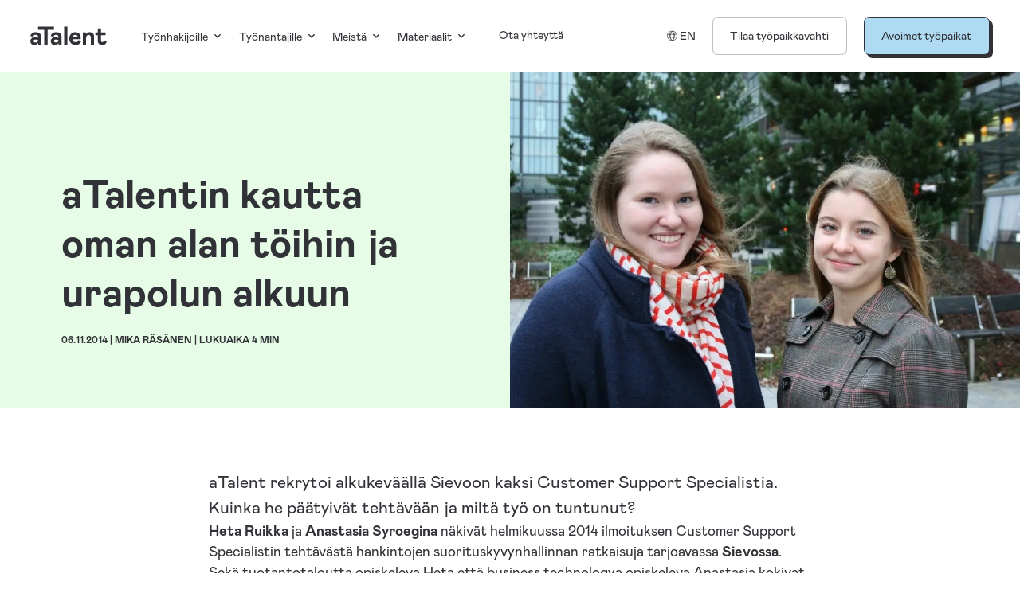

--- FILE ---
content_type: text/html; charset=utf-8
request_url: https://atalent.fi/fi/blog/atalentin-kautta-oman-alan-toihin-ja-urapolun-alkuun
body_size: 29811
content:
<!DOCTYPE html><html lang="fi"><head><meta charSet="utf-8"/><meta name="viewport" content="width=device-width"/><title>aTalentin kautta oman alan töihin ja urapolun alkuun</title><meta name="description" content="aTalent rekrytoi alkukeväällä Sievoon kaksi Customer Support Specialistia. Kuinka he päätyivät tehtävään ja miltä työ on tuntunut?"/><meta property="description" content="aTalent rekrytoi alkukeväällä Sievoon kaksi Customer Support Specialistia. Kuinka he päätyivät tehtävään ja miltä työ on tuntunut?"/><meta property="title" content="aTalentin kautta oman alan töihin ja urapolun alkuun"/><meta property="type" content="website"/><meta property="image" content="https://cdn.sanity.io/images/ndpi9ydl/production/372f4ff46f1abc4c536d4f32ea231c9e7fe6d7ae-1024x683.jpg"/><meta property="og:description" content="aTalent rekrytoi alkukeväällä Sievoon kaksi Customer Support Specialistia. Kuinka he päätyivät tehtävään ja miltä työ on tuntunut?"/><meta property="og:title" content="aTalentin kautta oman alan töihin ja urapolun alkuun"/><meta property="og:type" content="website"/><meta property="og:image" content="https://cdn.sanity.io/images/ndpi9ydl/production/372f4ff46f1abc4c536d4f32ea231c9e7fe6d7ae-1024x683.jpg"/><meta property="og:image:type" content="image/jpeg"/><meta property="og:image:width" content="1024"/><meta property="og:image:height" content="683"/><meta name="twitter:card" content="summary_large_image"/><meta name="twitter:title" content="aTalentin kautta oman alan töihin ja urapolun alkuun"/><meta name="twitter:description" content="aTalent rekrytoi alkukeväällä Sievoon kaksi Customer Support Specialistia. Kuinka he päätyivät tehtävään ja miltä työ on tuntunut?"/><meta name="twitter:image" content="https://cdn.sanity.io/images/ndpi9ydl/production/372f4ff46f1abc4c536d4f32ea231c9e7fe6d7ae-1024x683.jpg"/><meta name="twitter:image:alt" content="aTalent rekrytoi alkukeväällä Sievoon kaksi Customer Support Specialistia. Kuinka he päätyivät tehtävään ja miltä työ on tuntunut?"/><link rel="canonical" href="https://atalent.fi/fi/blog/atalentin-kautta-oman-alan-toihin-ja-urapolun-alkuun"/><meta property="og:url" content="https://atalent.fi/fi/blog/atalentin-kautta-oman-alan-toihin-ja-urapolun-alkuun"/><meta property="url" content="https://atalent.fi/fi/blog/atalentin-kautta-oman-alan-toihin-ja-urapolun-alkuun"/><link rel="preconnect" href="https://www.googletagmanager.com"/><link rel="preconnect" href="https://www.google-analytics.com"/><link rel="preconnect" href="https://js.hs-scripts.com"/><link rel="preconnect" href="https://js.hs-analytics.net"/><link rel="preconnect" href="https://js.hs-banner.com"/><link rel="preconnect" href="https://js.hsadspixel.net"/><meta name="next-head-count" content="29"/><meta charSet="utf-8"/><link rel="icon" type="image/png" href="/favicon.png"/><style>
@font-face {
  font-family: 'Mabry';
  font-style: normal;
  font-weight: 300;
  font-display: swap;
  src: local('Mabry'),
    url('/fonts/mabry-regular.otf') format('opentype'),
    url('/fonts/mabry-regular.eot?#iefix') format('embedded-opentype'),
    url('/fonts/mabry-regular.woff2') format('woff2'),
    url('/fonts/mabry-regular.woff') format('woff'),
    url('/fonts/mabry-regular.ttf') format('truetype');
}
@font-face {
  font-family: 'Mabry';
  font-style: normal;
  font-weight: normal;
  font-display: swap;
  src: local('Mabry'),
    url('/fonts/mabry-regular.otf') format('opentype'),
    url('/fonts/mabry-regular.eot?#iefix') format('embedded-opentype'),
    url('/fonts/mabry-regular.woff2') format('woff2'),
    url('/fonts/mabry-regular.woff') format('woff'),
    url('/fonts/mabry-regular.ttf') format('truetype');
}
@font-face {
  font-family: 'Mabry';
  font-style: normal;
  font-weight: 500;
  font-display: swap;
  src: local('Mabry'),
    url('/fonts/mabry-regular.otf') format('opentype'),
    url('/fonts/mabry-regular.eot?#iefix') format('embedded-opentype'),
    url('/fonts/mabry-regular.woff2') format('woff2'),
    url('/fonts/mabry-regular.woff') format('woff'),
    url('/fonts/mabry-regular.ttf') format('truetype');;
}
@font-face {
  font-family: 'Mabry';
  font-style: normal;
  font-weight: 700;
  font-display: swap;
  src: local('Mabry'),
    url('/fonts/mabry-bold.otf') format('opentype'),
    url('/fonts/mabry-bold.eot?#iefix') format('embedded-opentype'),
    url('/fonts/mabry-bold.woff2') format('woff2'),
    url('/fonts/mabry-bold.woff') format('woff'),
    url('/fonts/mabry-bold.ttf') format('truetype');
}
@font-face {
  font-family: 'Mabry';
  font-style: normal;
  font-weight: 900;
  font-display: swap;
  src: local('Mabry'),
    url('/fonts/mabry-regular.otf') format('opentype'),
    url('/fonts/mabry-bold.eot?#iefix') format('embedded-opentype'),
    url('/fonts/mabry-bold.woff2') format('woff2'),
    url('/fonts/mabry-bold.woff') format('woff'),
    url('/fonts/mabry-bold.ttf') format('truetype');
}
</style><style data-styled="" data-styled-version="5.3.6">.dpGSCM{color:var(--text-color);background:var(--bg-color);}/*!sc*/
data-styled.g1[id="sc-9cb92c1c-0"]{content:"dpGSCM,"}/*!sc*/
.bRlBwW{box-sizing:border-box;--bg-color:var(--primary-bg);--text-color:var(--primary-text);--text-color--faded:var(--primary-text--faded);--primary-bg:var(--colors--green-200);--primary-bg--faded:var(--colors--green-200--faded);--primary-text:var(--colors--black);--primary-text--faded:var(--colors--black--faded);--highlight-color:var(--colors--green-600);}/*!sc*/
.eUCAXF{box-sizing:border-box;}/*!sc*/
.jKWuRd{box-sizing:border-box;--bg-color:var(--primary-bg);--text-color:var(--primary-text);--text-color--faded:var(--primary-text--faded);--primary-bg:var(--colors--blue-600);--primary-bg--faded:var(--colors--blue-600--faded);--primary-text:var(--colors--blue-200);--primary-text--faded:var(--colors--blue-200--faded);--highlight-color:var(--colors--blue-400);}/*!sc*/
data-styled.g2[id="sc-53aaf4c-0"]{content:"bRlBwW,eUCAXF,jKWuRd,"}/*!sc*/
.bymDOR{font:var(--font--heading-medium);}/*!sc*/
data-styled.g7[id="sc-96af591d-2"]{content:"bymDOR,"}/*!sc*/
.ceFaut{font:var(--font--body-regular);}/*!sc*/
data-styled.g10[id="sc-96af591d-5"]{content:"ceFaut,"}/*!sc*/
.kTgbBC{position:relative;width:100%;height:100%;}/*!sc*/
data-styled.g19[id="sc-8f7346d4-0"]{content:"kTgbBC,"}/*!sc*/
.jlWbFx{width:100%;}/*!sc*/
.jlWbFx img{object-fit:cover;}/*!sc*/
.jlWbFx.contain img{object-fit:contain;margin:0;}/*!sc*/
.jlWbFx.background{z-index:-1;position:absolute;top:0;left:0;right:0;bottom:0;}/*!sc*/
.jlWbFx.background ~ *{z-index:1;}/*!sc*/
data-styled.g20[id="sc-e2c467b3-0"]{content:"jlWbFx,"}/*!sc*/
.kYejB{font-size:var(--font-size--body-medium);display:inline-grid;grid-auto-flow:column;width:-webkit-fit-content;width:-moz-fit-content;width:fit-content;height:-webkit-fit-content;height:-moz-fit-content;height:fit-content;-webkit-text-decoration:none;text-decoration:none;-webkit-transform:translateX(-1.25em);-ms-transform:translateX(-1.25em);transform:translateX(-1.25em);gap:0.25em;-webkit-transition:-webkit-transform 300ms ease-out,opacity 300ms ease-out, color 300ms ease-out;-webkit-transition:transform 300ms ease-out,opacity 300ms ease-out, color 300ms ease-out;transition:transform 300ms ease-out,opacity 300ms ease-out, color 300ms ease-out;cursor:pointer;}/*!sc*/
.kYejB::before{display:inline-block;content:'→';width:1em;opacity:0;-webkit-transition:opacity 300ms ease-out;transition:opacity 300ms ease-out;}/*!sc*/
.kYejB.large{font-size:var(--font-size--button-large);}/*!sc*/
.kYejB.small{font-size:var(--font-size--body-small);}/*!sc*/
.kYejB:hover{-webkit-transform:translateX(0em);-ms-transform:translateX(0em);transform:translateX(0em);}/*!sc*/
.kYejB:hover::before{-webkit-transform:translateX(0em);-ms-transform:translateX(0em);transform:translateX(0em);opacity:1;}/*!sc*/
@media (max-width:900px){.kYejB{-webkit-transform:translateX(0);-ms-transform:translateX(0);transform:translateX(0);opacity:1;}.kYejB::before{opacity:1;}}/*!sc*/
data-styled.g21[id="sc-ee34768d-0"]{content:"kYejB,"}/*!sc*/
.SzYEj{display:grid;padding:1.1em 1.5em;background:var(--bg-color);border-radius:clamp(6px,0.5em,16px);border:clamp(1px,0.025em,2px) solid var(--primary-text);width:-webkit-fit-content;width:-moz-fit-content;width:fit-content;height:-webkit-fit-content;height:-moz-fit-content;height:fit-content;font-size:var(--font-size--body-small);color:var(--text-color);-webkit-text-decoration:none;text-decoration:none;line-height:1;-webkit-transition:color var(--transition--regular), background var(--transition--regular);transition:color var(--transition--regular), background var(--transition--regular);cursor:pointer;-webkit-user-select:none;-moz-user-select:none;-ms-user-select:none;user-select:none;}/*!sc*/
.SzYEj:hover{--text-color:var(--primary-bg);--bg-color:var(--primary-text);}/*!sc*/
.SzYEj.small{font-size:var(--font-size--body-tiny);}/*!sc*/
data-styled.g23[id="sc-b5fd336-0"]{content:"SzYEj,"}/*!sc*/
.koBPwt svg{height:0.9em;}/*!sc*/
.koBPwt svg path{-webkit-transition:opacity var(--transition--regular);transition:opacity var(--transition--regular);}/*!sc*/
@media (max-width:900px){.koBPwt svg{height:1.2em;}}/*!sc*/
.koBPwt:hover svg path{opacity:0.6;}/*!sc*/
data-styled.g40[id="sc-c2aaf53b-0"]{content:"koBPwt,"}/*!sc*/
.qptEW{grid-area:some;display:grid;grid-auto-flow:column;-webkit-box-pack:start;-webkit-justify-content:start;-ms-flex-pack:start;justify-content:start;gap:var(--gap--regular);}/*!sc*/
@media (max-width:900px){.qptEW{-webkit-box-pack:center;-webkit-justify-content:center;-ms-flex-pack:center;justify-content:center;gap:var(--gap--large);padding:var(--padding--medium) 0;}}/*!sc*/
data-styled.g41[id="sc-c2aaf53b-1"]{content:"qptEW,"}/*!sc*/
.igftcU *{margin:0;}/*!sc*/
.igftcU *:not(:first-child,.link){margin:0.5em 0 0;}/*!sc*/
.igftcU *:not(:first-child,.link).heading{margin-top:1em;margin-bottom:0.1em;}/*!sc*/
.igftcU *.sc-96af591d-2 + .heading{margin-top:0;}/*!sc*/
.igftcU br{margin:0;}/*!sc*/
.igftcU br + p{margin-top:0 !important;}/*!sc*/
.igftcU .sc-b5fd336-0,.igftcU .sc-ee34768d-0,.igftcU .sc-da1fc45d-0{margin-top:var(--padding--regular) !important;}/*!sc*/
.igftcU blockquote{line-height:150%;}/*!sc*/
data-styled.g48[id="sc-507bea4c-0"]{content:"igftcU,"}/*!sc*/
.eXHIDA{--bg-color:var(--primary-bg);--text-color:var(--primary-text);--text-color--faded:var(--primary-text--faded);--primary-bg:var(--colors--white);--primary-bg--faded:var(--colors--white--faded);--primary-text:var(--colors--black);--primary-text--faded:var(--colors--black--faded);--highlight-color:var(--colors--blue-400);height:100vh;max-height:100%;width:100vw;max-width:100%;display:-webkit-box;display:-webkit-flex;display:-ms-flexbox;display:flex;-webkit-align-items:center;-webkit-box-align:center;-ms-flex-align:center;align-items:center;-webkit-box-pack:center;-webkit-justify-content:center;-ms-flex-pack:center;justify-content:center;-webkit-transition:opacity 300ms ease-out;transition:opacity 300ms ease-out;opacity:0;}/*!sc*/
.eXHIDA .backdrop{position:fixed;top:0;bottom:0;left:0;right:0;background:var(--colors--black);opacity:0.9;z-index:1;}/*!sc*/
.eXHIDA .modal-content{position:relative;z-index:2;display:grid;grid-auto-columns:1fr;-webkit-align-items:center;-webkit-box-align:center;-ms-flex-align:center;align-items:center;-webkit-box-pack:center;-webkit-justify-content:center;-ms-flex-pack:center;justify-content:center;background:var(--bg-color);color:var(--text-color);box-sizing:border-box;width:90vw;max-width:1300px;max-height:90vh;overflow-y:auto;overflow:auto;border-radius:clamp(16px,0.666em,20px);}/*!sc*/
.eXHIDA.fs .backdrop{display:none;}/*!sc*/
.eXHIDA.fs .modal-content{width:100vw;max-width:100%;height:100vh;max-height:100%;-webkit-align-items:start;-webkit-box-align:start;-ms-flex-align:start;align-items:start;}/*!sc*/
@media (max-width:900px){.eXHIDA{padding:var(--padding--sides-small);max-width:100%;max-height:100%;box-sizing:border-box;}.eXHIDA .modal-content{width:100%;max-width:100%;height:100%;max-height:100%;-webkit-align-items:start;-webkit-box-align:start;-ms-flex-align:start;align-items:start;}}/*!sc*/
data-styled.g94[id="sc-21dc7824-0"]{content:"eXHIDA,"}/*!sc*/
.crkzCC{width:100%;}/*!sc*/
data-styled.g109[id="sc-9a146e0d-0"]{content:"crkzCC,"}/*!sc*/
.hmYIzC{position:relative;z-index:1;display:block;padding:var(--padding--sides-regular);}/*!sc*/
data-styled.g110[id="sc-46a4bb72-0"]{content:"hmYIzC,"}/*!sc*/
.cgaRXE{display:grid;grid-auto-flow:row;margin:auto;max-width:var(--max-width--medium);}/*!sc*/
@media (max-width:900px){.cgaRXE .picture.responsive img{width:100%;height:auto;object-fit:contain;aspext-ratio:unset;}}/*!sc*/
data-styled.g111[id="sc-46a4bb72-1"]{content:"cgaRXE,"}/*!sc*/
.fPmyJy{width:100%;}/*!sc*/
data-styled.g129[id="sc-22548c80-0"]{content:"fPmyJy,"}/*!sc*/
.gFKaJP{z-index:2;-webkit-transition:200ms ease-out;transition:200ms ease-out;font-size:var(--label-font-size);font-weight:500;}/*!sc*/
data-styled.g131[id="sc-2e6a05a3-0"]{content:"gFKaJP,"}/*!sc*/
.doKIVQ{position:relative;display:grid;gap:var(--label-font-size);height:-webkit-fit-content;height:-moz-fit-content;height:fit-content;}/*!sc*/
data-styled.g132[id="sc-cb15be71-0"]{content:"doKIVQ,"}/*!sc*/
.knXKKJ{box-sizing:border-box;position:relative;z-index:1;background:none;border:none;border-radius:4px;background:#fff;border:1px solid #eeeeeb;color:var(--colors--black);width:100%;outline:none;padding:0.8em 1.2em;font-size:var(--input-font-size);font-family:var(--font-family--body);font-weight:400;}/*!sc*/
.knXKKJ::-webkit-input-placeholder{color:var(--colors--black);-webkit-transition:opacity 200ms ease-out;transition:opacity 200ms ease-out;font-size:var(--input-font-size);font-family:var(--font-family--body);font-weight:300;opacity:0.5;}/*!sc*/
.knXKKJ::-moz-placeholder{color:var(--colors--black);-webkit-transition:opacity 200ms ease-out;transition:opacity 200ms ease-out;font-size:var(--input-font-size);font-family:var(--font-family--body);font-weight:300;opacity:0.5;}/*!sc*/
.knXKKJ:-ms-input-placeholder{color:var(--colors--black);-webkit-transition:opacity 200ms ease-out;transition:opacity 200ms ease-out;font-size:var(--input-font-size);font-family:var(--font-family--body);font-weight:300;opacity:0.5;}/*!sc*/
.knXKKJ::placeholder{color:var(--colors--black);-webkit-transition:opacity 200ms ease-out;transition:opacity 200ms ease-out;font-size:var(--input-font-size);font-family:var(--font-family--body);font-weight:300;opacity:0.5;}/*!sc*/
.knXKKJ:-webkit-autofill,.knXKKJ:-webkit-autofill:hover,.knXKKJ:-webkit-autofill:focus,.knXKKJ:-webkit-autofill:active{box-shadow:0 0 0 30px #ffffff inset !important;-webkit-text-fill-color:var(--colors--black) !important;}/*!sc*/
.knXKKJ:focus::-webkit-input-placeholder{opacity:0.25;}/*!sc*/
.knXKKJ:focus::-moz-placeholder{opacity:0.25;}/*!sc*/
.knXKKJ:focus:-ms-input-placeholder{opacity:0.25;}/*!sc*/
.knXKKJ:focus::placeholder{opacity:0.25;}/*!sc*/
.knXKKJ:disabled{opacity:0.25;}/*!sc*/
data-styled.g133[id="sc-cb15be71-1"]{content:"knXKKJ,"}/*!sc*/
.fSAKUY{width:100% !important;height:100% !important;resize:vertical;}/*!sc*/
data-styled.g134[id="sc-7d331e44-0"]{content:"fSAKUY,"}/*!sc*/
.cYxuCZ{width:100%;display:grid;grid-auto-flow:column;-webkit-box-pack:start;-webkit-justify-content:start;-ms-flex-pack:start;justify-content:start;gap:var(--gap--regular);padding:var(--padding--small) 0;}/*!sc*/
.cYxuCZ .sc-6e863e91-0{grid-column:1 / span 3;grid-row-start:2;}/*!sc*/
data-styled.g135[id="sc-649f453f-0"]{content:"cYxuCZ,"}/*!sc*/
.fZlMjy{grid-row-start:1;width:100%;font:var(--font--body-small);padding:0.1em 0;opacity:0.5;-webkit-transition:opacity 200ms ease-out,border-bottom 200ms ease-out;transition:opacity 200ms ease-out,border-bottom 200ms ease-out;cursor:pointer;border-bottom:1px solid rgba(255,255,255,0);}/*!sc*/
.fZlMjy:hover{opacity:1;}/*!sc*/
.fZlMjy.active{border-bottom:1px solid var(--text-color);opacity:1;}/*!sc*/
data-styled.g136[id="sc-649f453f-1"]{content:"fZlMjy,"}/*!sc*/
.cvtpGL{position:relative;z-index:1;display:grid;grid-auto-flow:column;grid-template-columns:1fr 1fr;grid-template-rows:auto;width:100%;min-height:var(--hero-height);}/*!sc*/
@media (max-width:900px){.cvtpGL{grid-template-columns:1fr;grid-template-rows:1fr max-content;}.cvtpGL .sc-e2c467b3-0{grid-column:1 / 2;grid-row:1 / 2;}}/*!sc*/
data-styled.g138[id="sc-f8bb2edc-0"]{content:"cvtpGL,"}/*!sc*/
.hoIkjX{display:grid;grid-auto-flow:row;grid-template-rows:max-content auto;grid-template-areas: 'pre-heading next' '. .' 'content content';grid-auto-rows:max-content;padding:var(--padding--sides-regular);gap:var(--gap--regular);}/*!sc*/
.hoIkjX .pre-heading{grid-area:pre-heading;font:var(--font--heading-small);text-transform:uppercase;margin:0;}/*!sc*/
data-styled.g139[id="sc-96b5d03e-0"]{content:"hoIkjX,"}/*!sc*/
.bzTZGE{grid-area:content;display:grid;grid-auto-rows:max-content;gap:var(--gap--regular);}/*!sc*/
.bzTZGE .heading{margin:0;font:var(--font--heading-xxlarge);}/*!sc*/
.bzTZGE .heading .title{display:block;opacity:0.4;}/*!sc*/
.bzTZGE .subheading{font:var(--font--heading-tiny);text-transform:uppercase;}/*!sc*/
@media (max-width:900px){.bzTZGE .heading{font-size:var(--font-size--heading-xxlarge);}}/*!sc*/
data-styled.g140[id="sc-24850f0b-0"]{content:"bzTZGE,"}/*!sc*/
.cpBkBf{width:100%;height:100%;grid-column:2 / 3;}/*!sc*/
data-styled.g141[id="sc-faad0c5a-0"]{content:"cpBkBf,"}/*!sc*/
.hGzIVn{white-space:pre-line;}/*!sc*/
.hGzIVn *{line-height:1.5em;margin:0;}/*!sc*/
.hGzIVn *:not(:first-child,.link){margin:0.5em 0 0;}/*!sc*/
.hGzIVn *.heading + .heading{margin-top:0;}/*!sc*/
.hGzIVn br{margin:0;}/*!sc*/
.hGzIVn br + p{margin-top:0 !important;}/*!sc*/
.hGzIVn img{width:100%;}/*!sc*/
data-styled.g211[id="sc-2d58b31e-0"]{content:"hGzIVn,"}/*!sc*/
.fLFSEd{width:100%;display:grid;-webkit-align-content:end;-ms-flex-line-pack:end;align-content:end;-webkit-box-pack:end;-webkit-justify-content:end;-ms-flex-pack:end;justify-content:end;}/*!sc*/
data-styled.g222[id="sc-d9218320-0"]{content:"fLFSEd,"}/*!sc*/
.gEFNnV{cursor:pointer;}/*!sc*/
.gEFNnV:disabled{opacity:0.5;pointer-events:none;}/*!sc*/
data-styled.g223[id="sc-d9218320-1"]{content:"gEFNnV,"}/*!sc*/
.didGnt{margin-top:0.42em;font:var(--font--body-tiny);line-height:1;}/*!sc*/
data-styled.g224[id="sc-d9218320-2"]{content:"didGnt,"}/*!sc*/
.iYlMCb{display:grid;gap:var(--gap--regular);--label-font-size:var(--font-size--body-label);--input-font-size:var(--font-size--body-small);}/*!sc*/
data-styled.g243[id="sc-77715c38-0"]{content:"iYlMCb,"}/*!sc*/
.fNXftc{position:relative;z-index:1;display:block;padding:var(--padding--sides-regular);}/*!sc*/
data-styled.g244[id="sc-bbb9e828-0"]{content:"fNXftc,"}/*!sc*/
.csUXzC{display:grid;grid-auto-flow:column;gap:var(--gap--small);grid-template-columns:1fr 2fr;grid-template-rows:max-content 1fr;-webkit-align-content:start;-ms-flex-line-pack:start;align-content:start;gap:var(--gap--regular) var(--padding--sides-regular);}/*!sc*/
.csUXzC .heading{grid-column:1 / 2;grid-row:1 / 2;}/*!sc*/
.csUXzC .body{grid-column:1 / 2;grid-row:2 / 3;}/*!sc*/
.csUXzC .form{grid-column:2 / 3;grid-row:1 / 3;display:grid;grid-auto-flow:row dense;grid-template-columns:1fr 1fr max-content;grid-template-rows:max-content;gap:var(--gap--regular);}/*!sc*/
.csUXzC .form > *{grid-column:1 / 2;}/*!sc*/
.csUXzC .form .sc-649f453f-0{grid-row:1;grid-column:1 / -1;padding:0;}/*!sc*/
.csUXzC .form .textarea{grid-column:2 / -1;grid-row:auto / span 2;-webkit-align-content:start;-ms-flex-line-pack:start;align-content:start;}/*!sc*/
.csUXzC .form .sc-d9218320-2{grid-column:2 / 3;justify-self:end;-webkit-align-self:end;-ms-flex-item-align:end;align-self:end;padding:0.85em 0;margin:0;}/*!sc*/
.csUXzC .form .sc-d9218320-0{grid-column:3 / 4;}/*!sc*/
.csUXzC .form .sc-760091df-0{grid-column:2 / -1;justify-self:end;}/*!sc*/
@media (max-width:900px){.csUXzC{grid-template-columns:1fr;grid-template-rows:max-content;grid-auto-rows:max-content;grid-auto-flow:row;}.csUXzC .heading,.csUXzC .body,.csUXzC .form{grid-column:initial;grid-row:initial;}.csUXzC .form{padding:var(--padding--vertical-regular) 0 0;grid-template-columns:1fr;}.csUXzC .form > *{grid-column:1 / 2 !important;}.csUXzC .form .sc-d9218320-0{padding:var(--padding--vertical-regular) 0 0;}.csUXzC .form .sc-d9218320-2{padding:0;}}/*!sc*/
data-styled.g245[id="sc-bbb9e828-1"]{content:"csUXzC,"}/*!sc*/
.dNSpYP{position:relative;z-index:1;display:block;}/*!sc*/
.dNSpYP .form{display:grid;grid-auto-flow:row dense;grid-template-columns:1fr max-content;gap:0;-webkit-align-content:center;-ms-flex-line-pack:center;align-content:center;-webkit-align-items:center;-webkit-box-align:center;-ms-flex-align:center;align-items:center;height:-webkit-fit-content;height:-moz-fit-content;height:fit-content;}/*!sc*/
.dNSpYP .form .sc-649f453f-0{grid-row:1;}/*!sc*/
.dNSpYP .form .sc-cb15be71-0{grid-column:1 / 2;}/*!sc*/
.dNSpYP .form .sc-cb15be71-0 label{display:none;}/*!sc*/
.dNSpYP .form .sc-cb15be71-0 input{border-right:none;}/*!sc*/
.dNSpYP .form .sc-cb15be71-0 .sc-cb15be71-1{border-radius:4px 0 0 4px;margin:0;}/*!sc*/
.dNSpYP .form .sc-d9218320-0{grid-row:none;grid-column:2 / 3;-webkit-align-self:start;-ms-flex-item-align:start;align-self:start;}/*!sc*/
.dNSpYP .form .sc-d9218320-0 .sc-d9218320-1{font-size:var(--input-font-size);padding:0.9em 1.2em;border-radius:0 4px 4px 0;--text-color:var(--primary-bg);--bg-color:var(--primary-text);border-left:none;font-weight:600;margin:0;}/*!sc*/
.dNSpYP .form .sc-d9218320-2{grid-column:1 / 3;}/*!sc*/
data-styled.g246[id="sc-f78f1b4a-0"]{content:"dNSpYP,"}/*!sc*/
.dFAWhZ{grid-area:nav;display:grid;grid-auto-flow:column;-webkit-box-pack:justify;-webkit-justify-content:space-between;-ms-flex-pack:justify;justify-content:space-between;grid-template-columns:repeat(4,1fr);gap:var(--gap--small);font:var(--font--body-small);}/*!sc*/
.dFAWhZ .link{font:var(--font--body-small);}/*!sc*/
.dFAWhZ .heading{color:var(--primary-text--faded);}/*!sc*/
@media (max-width:900px){.dFAWhZ{grid-auto-flow:row;grid-template-columns:1fr;justify-items:center;gap:calc(var(--gap--large) * 2);text-align:center;}}/*!sc*/
data-styled.g251[id="sc-1c564098-0"]{content:"dFAWhZ,"}/*!sc*/
.inBVJS{display:grid;grid-auto-flow:row;gap:var(--gap--tiny);-webkit-align-content:start;-ms-flex-line-pack:start;align-content:start;}/*!sc*/
@media (max-width:900px){.inBVJS{justify-items:center;-webkit-box-pack:center;-webkit-justify-content:center;-ms-flex-pack:center;justify-content:center;gap:var(--gap--small);}.inBVJS .sc-ee34768d-0::before{display:none;}}/*!sc*/
data-styled.g252[id="sc-1c564098-1"]{content:"inBVJS,"}/*!sc*/
.bvOgqK{grid-area:newsletter;width:100%;max-width:400px;}/*!sc*/
.bvOgqK .title{font:var(--font--body-large);}/*!sc*/
.bvOgqK .description{font:var(--font--body-small);}/*!sc*/
data-styled.g253[id="sc-f88abfc6-0"]{content:"bvOgqK,"}/*!sc*/
.duHBfm{grid-area:other;display:grid;grid-template-columns:1.33fr 2fr;-webkit-column-gap:calc(var(--gap--xlarge) * 2);column-gap:calc(var(--gap--xlarge) * 2);grid-auto-flow:column;-webkit-box-pack:justify;-webkit-justify-content:space-between;-ms-flex-pack:justify;justify-content:space-between;font:var(--font--body-small);}/*!sc*/
.duHBfm .link{-webkit-transition:opacity var(--transition--regular);transition:opacity var(--transition--regular);-webkit-text-decoration:none;text-decoration:none;}/*!sc*/
.duHBfm .link:hover{opacity:0.6;}/*!sc*/
.duHBfm .sub-grid{display:grid;grid-template-columns:repeat(4,1fr);gap:var(--gap--small);}/*!sc*/
.duHBfm .sub-grid .email{grid-column:2 / 3;}/*!sc*/
.duHBfm .sub-grid .copyright{grid-column:3 / 5;justify-self:end;}/*!sc*/
@media (max-width:900px){.duHBfm{grid-template-columns:1fr;grid-auto-flow:row;justify-items:center;text-align:center;gap:var(--gap--large);}.duHBfm .address{max-width:20ch;}.duHBfm .sub-grid{grid-auto-flow:row;justify-items:center;grid-template-columns:1fr;gap:var(--gap--large);}.duHBfm .sub-grid .email{grid-column:1;}.duHBfm .sub-grid .copyright{grid-column:1;}}/*!sc*/
data-styled.g254[id="sc-274e3432-0"]{content:"duHBfm,"}/*!sc*/
.SMHIV{-webkit-text-decoration:none;text-decoration:none;border:none;background:none;border-radius:0;padding:0;outline:none;display:block;grid-area:back-to-top;justify-self:end;font:var(--font--body-small);color:inherit;-webkit-transition:opacity var(--transition--regular), color var(--transition--regular),background var(--transition--regular);transition:opacity var(--transition--regular), color var(--transition--regular),background var(--transition--regular);}/*!sc*/
.SMHIV::after{content:'↑';display:-webkit-inline-box;display:-webkit-inline-flex;display:-ms-inline-flexbox;display:inline-flex;-webkit-box-pack:center;-webkit-justify-content:center;-ms-flex-pack:center;justify-content:center;-webkit-align-items:center;-webkit-box-align:center;-ms-flex-align:center;align-items:center;-webkit-align-content:center;-ms-flex-line-pack:center;align-content:center;background:rgba(255,255,255,0.15);width:2em;height:2em;margin-left:0.5em;border-radius:1000px;-webkit-transition:opacity var(--transition--regular), color var(--transition--regular),background var(--transition--regular);transition:opacity var(--transition--regular), color var(--transition--regular),background var(--transition--regular);}/*!sc*/
.SMHIV:hover{color:rgba(255,255,255,0.15);}/*!sc*/
.SMHIV:hover::after{background:var(--colors--white);color:var(--colors--black);}/*!sc*/
data-styled.g255[id="sc-5f6db7d5-0"]{content:"SMHIV,"}/*!sc*/
.fpvMNL{--bg-color:var(--primary-bg);--text-color:var(--primary-text);--text-color--faded:var(--primary-text--faded);--primary-bg:var(--colors--black);--primary-bg--faded:var(--colors--black--faded);--primary-text:var(--colors--white);--primary-text--faded:var(--colors--white--faded);--highlight-color:var(--colors--grey-400);display:grid;grid-template-areas:'newsletter nav' 'some back-to-top' 'other other';grid-template-columns:1.33fr 2fr;-webkit-align-content:center;-ms-flex-line-pack:center;align-content:center;row-gap:var(--gap--large);-webkit-column-gap:calc(var(--gap--xlarge) * 2);column-gap:calc(var(--gap--xlarge) * 2);padding:var(--padding--sides-medium) var(--padding--sides-regular);background:var(--bg-color);color:var(--text-color);}/*!sc*/
@media (max-width:900px){.fpvMNL{grid-template-areas:'newsletter' 'nav' 'some' 'other';grid-template-columns:1fr;justify-items:center;row-gap:calc(var(--gap--large) * 2);padding:var(--padding--sides-xlarge) var(--padding--sides-regular);text-align:center;}}/*!sc*/
data-styled.g256[id="sc-476f699-0"]{content:"fpvMNL,"}/*!sc*/
.daaunK{-webkit-transition:all 200ms ease-out;transition:all 200ms ease-out;pointer-events:all;max-height:100%;display:-webkit-box;display:-webkit-flex;display:-ms-flexbox;display:flex;-webkit-align-items:center;-webkit-box-align:center;-ms-flex-align:center;align-items:center;}/*!sc*/
.daaunK svg{height:80%;width:1.5em;max-height:40px;stroke:var(--text-color,var(--colors--black));}/*!sc*/
.daaunK svg .rotate-left{-webkit-transition:-webkit-transform 700ms ease-in-out;-webkit-transition:transform 700ms ease-in-out;transition:transform 700ms ease-in-out;-webkit-transform-origin:center;-ms-transform-origin:center;transform-origin:center;-webkit-transform:rotate(0deg);-ms-transform:rotate(0deg);transform:rotate(0deg);}/*!sc*/
.daaunK svg .rotate-right{-webkit-transition:-webkit-transform 700ms ease-in-out;-webkit-transition:transform 700ms ease-in-out;transition:transform 700ms ease-in-out;-webkit-transform-origin:center;-ms-transform-origin:center;transform-origin:center;-webkit-transform:rotate(0deg);-ms-transform:rotate(0deg);transform:rotate(0deg);}/*!sc*/
.daaunK svg .hide-to-left{-webkit-transition:-webkit-transform 700ms ease-in-out;-webkit-transition:transform 700ms ease-in-out;transition:transform 700ms ease-in-out;-webkit-transform:translateX(0em);-ms-transform:translateX(0em);transform:translateX(0em);}/*!sc*/
.daaunK svg .hide-to-right{-webkit-transition:-webkit-transform 700ms ease-in-out;-webkit-transition:transform 700ms ease-in-out;transition:transform 700ms ease-in-out;-webkit-transform:translateX(0em);-ms-transform:translateX(0em);transform:translateX(0em);}/*!sc*/
.daaunK:hover{cursor:pointer;-webkit-transform:scale(0.975);-ms-transform:scale(0.975);transform:scale(0.975);}/*!sc*/
data-styled.g258[id="sc-6433359-0"]{content:"daaunK,"}/*!sc*/
.joIViJ{font:var(--font--body-small);display:grid;-webkit-align-items:center;-webkit-box-align:center;-ms-flex-align:center;align-items:center;position:relative;}/*!sc*/
.joIViJ:hover .sc-65eba773-0{opacity:1;pointer-events:auto;}/*!sc*/
.joIViJ .link,.joIViJ .sc-b5fd336-0{font:var(--font--body-regular);-webkit-text-decoration:none;text-decoration:none;-webkit-transition:opacity var(--transition--regular);transition:opacity var(--transition--regular);}/*!sc*/
.joIViJ .link:hover,.joIViJ .sc-b5fd336-0:hover{opacity:0.7;}/*!sc*/
data-styled.g260[id="sc-65eba773-1"]{content:"joIViJ,"}/*!sc*/
.cVzPcp{-webkit-text-decoration:none;text-decoration:none;text-transform:uppercase;font:var(--font--body-small);display:grid;grid-auto-flow:column;-webkit-align-items:center;-webkit-box-align:center;-ms-flex-align:center;align-items:center;gap:0.2em;}/*!sc*/
.cVzPcp span{line-height:0;}/*!sc*/
.cVzPcp svg{width:0.9em;}/*!sc*/
.cVzPcp svg path{stroke:var(--text-color);}/*!sc*/
data-styled.g261[id="sc-4611899e-0"]{content:"cVzPcp,"}/*!sc*/
.bnUrTa{--border:1px solid var(--primary-text--faded);display:grid;grid-template-areas:'contact-buttons open-position job-alert';grid-template-columns:1fr max-content max-content;-webkit-box-pack:end;-webkit-justify-content:end;-ms-flex-pack:end;justify-content:end;gap:var(--gap--regular);pointer-events:auto;width:100%;}/*!sc*/
.bnUrTa .contactbutton-container{grid-area:contact-buttons;justify-self:stretch;display:grid;grid-auto-flow:column;-webkit-box-pack:justify;-webkit-justify-content:space-between;-ms-flex-pack:justify;justify-content:space-between;}/*!sc*/
.bnUrTa .contactbutton-container .contact{border:none;}/*!sc*/
.bnUrTa .contactbutton-container .contact:hover{--text-color:var(--colors--primary-text);--bg-color:var(--colors--white);border:clamp(1px,0.025em,2px) solid var(--text-color--faded);}/*!sc*/
.bnUrTa .open-position{grid-area:open-position;border-color:var(--text-color--faded);}/*!sc*/
.bnUrTa .job-alerts{grid-area:job-alert;--bg-color:var(--primary-bg);--text-color:var(--primary-text);--text-color--faded:var(--primary-text--faded);--primary-bg:var(--colors--blue-400);--primary-bg--faded:var(--colors--blue-400--faded);--primary-text:var(--colors--black);--primary-text--faded:var(--colors--black--faded);--highlight-color:var(--colors--blue-600);color:var(--text-color);background:var(--bg-color);box-shadow:4px 4px 0px #313237;-webkit-transition:box-shadow var(--transition--regular);transition:box-shadow var(--transition--regular);}/*!sc*/
.bnUrTa .job-alerts:hover{box-shadow:none;}/*!sc*/
@media (max-width:1100px){.bnUrTa{border-top:var(--border);padding-top:calc(var(--padding--vertical-small) + var(--gap--regular));grid-auto-flow:row;justify-items:center;-webkit-box-pack:center;-webkit-justify-content:center;-ms-flex-pack:center;justify-content:center;grid-template-areas:'job-alert' 'open-position' 'contact-buttons';gap:var(--gap--regular) 0;}.bnUrTa .btn{width:40%;justify-items:center;}.bnUrTa .contactbutton-container{margin-top:var(--padding--vertical-small);width:100%;grid-template-columns:1fr 1fr;-webkit-box-pack:center;-webkit-justify-content:center;-ms-flex-pack:center;justify-content:center;}.bnUrTa .contactbutton-container > *{border:var(--border);padding:1em;justify-items:center;-webkit-box-pack:center;-webkit-justify-content:center;-ms-flex-pack:center;justify-content:center;}}/*!sc*/
@media (max-width:900px){.bnUrTa .btn{width:70%;}}/*!sc*/
data-styled.g262[id="sc-c5eb65bd-0"]{content:"bnUrTa,"}/*!sc*/
.fqbyFG{display:grid;grid-auto-flow:column;place-content:center;-webkit-align-items:center;-webkit-box-align:center;-ms-flex-align:center;align-items:center;gap:var(--gap--tiny);font:var(--font--body-small);-webkit-text-decoration:none;text-decoration:none;pointer-events:all;-webkit-font-smoothing:antialiased;}/*!sc*/
.fqbyFG::after{content:'';display:inline-block;width:0.7em;height:1em;background:var(--text-color);-webkit-mask:url(/icons/nav-icon.svg) center / contain no-repeat;mask:url(/icons/nav-icon.svg) center / contain no-repeat;-webkit-transition:-webkit-transform 300ms ease-in-out;-webkit-transition:transform 300ms ease-in-out;transition:transform 300ms ease-in-out;-webkit-transform:rotate(0deg) !important;-ms-transform:rotate(0deg) !important;transform:rotate(0deg) !important;}/*!sc*/
data-styled.g263[id="sc-6ce379ba-0"]{content:"fqbyFG,"}/*!sc*/
.iCfdpH{position:absolute;top:var(--navigation-height);left:0;right:0;background:var(--bg-color);padding:var(--padding--sides-small) var(--padding--sides-small) var(--padding--sides-regular) var(--padding--sides-regular);display:grid;grid-template-columns:2.5fr 1fr;opacity:0;-webkit-transform:translateY(-10px);-ms-transform:translateY(-10px);transform:translateY(-10px);-webkit-transition:opacity 200ms ease-in-out,-webkit-transform 200ms ease-in-out;-webkit-transition:opacity 200ms ease-in-out,transform 200ms ease-in-out;transition:opacity 200ms ease-in-out,transform 200ms ease-in-out;pointer-events:none;}/*!sc*/
.iCfdpH.hide{display:none;}/*!sc*/
data-styled.g267[id="sc-7fb35f9f-0"]{content:"iCfdpH,"}/*!sc*/
.cGsJOq{list-style-type:none;margin:0;color:inherit;}/*!sc*/
.cGsJOq .link{-webkit-text-decoration:none;text-decoration:none;}/*!sc*/
data-styled.g268[id="sc-7fb35f9f-1"]{content:"cGsJOq,"}/*!sc*/
.bDaolg{display:grid;grid-auto-flow:column;-webkit-box-pack:start;-webkit-justify-content:start;-ms-flex-pack:start;justify-content:start;-webkit-align-items:center;-webkit-box-align:center;-ms-flex-align:center;align-items:center;gap:var(--gap--tiny);}/*!sc*/
data-styled.g269[id="sc-7fb35f9f-2"]{content:"bDaolg,"}/*!sc*/
.iJByFx{margin-left:0;}/*!sc*/
@media (max-width:900px){.iJByFx{font-size:var(--font-size--heading-large);}}/*!sc*/
data-styled.g270[id="sc-7fb35f9f-3"]{content:"iJByFx,"}/*!sc*/
.ezBcuT{padding:0;}/*!sc*/
data-styled.g271[id="sc-7fb35f9f-4"]{content:"ezBcuT,"}/*!sc*/
.hIIhqW{display:grid;grid-template-columns:1fr 1fr;-webkit-align-items:start;-webkit-box-align:start;-ms-flex-align:start;align-items:start;grid-auto-rows:minmax(min-content,max-content);grid-auto-flow:row dense;gap:var(--gap--regular);}/*!sc*/
data-styled.g272[id="sc-7fb35f9f-5"]{content:"hIIhqW,"}/*!sc*/
.dGSoTu .sc-7fb35f9f-1{padding:0;margin-left:0;font:var(--font--body-small);}/*!sc*/
.dGSoTu .sc-7fb35f9f-3{font:var(--font--heading-regular);}/*!sc*/
.dGSoTu .sc-7fb35f9f-3 .heading{margin-bottom:0.5em;}/*!sc*/
.dGSoTu .sc-ee34768d-0{font:var(--font--body-small);}/*!sc*/
data-styled.g273[id="sc-7fb35f9f-6"]{content:"dGSoTu,"}/*!sc*/
.gjcaIY{grid-column:1 / 2;width:1.5em;height:1.5em;}/*!sc*/
.gjcaIY::after{content:'';display:inline-block;width:1em;height:1em;background:var(--text-color);-webkit-mask:url(https://cdn.sanity.io/images/ndpi9ydl/production/6cfd7e512ae724ed3c4b92c3ced989da60db842f-40x40.svg) center / contain no-repeat;mask:url(https://cdn.sanity.io/images/ndpi9ydl/production/6cfd7e512ae724ed3c4b92c3ced989da60db842f-40x40.svg) center / contain no-repeat;width:1.5em;height:1.5em;}/*!sc*/
.dTBIQH{grid-column:1 / 2;width:1.5em;height:1.5em;}/*!sc*/
.dTBIQH::after{content:'';display:inline-block;width:1em;height:1em;background:var(--text-color);-webkit-mask:url(https://cdn.sanity.io/images/ndpi9ydl/production/da9d220837d985b6960fa64ba69a053b7d6e259c-40x40.svg) center / contain no-repeat;mask:url(https://cdn.sanity.io/images/ndpi9ydl/production/da9d220837d985b6960fa64ba69a053b7d6e259c-40x40.svg) center / contain no-repeat;width:1.5em;height:1.5em;}/*!sc*/
data-styled.g274[id="sc-7fb35f9f-7"]{content:"gjcaIY,dTBIQH,"}/*!sc*/
.uVzoZ{display:grid;}/*!sc*/
.uVzoZ:hover .sc-7fb35f9f-0{opacity:1;-webkit-transform:translateY(0);-ms-transform:translateY(0);transform:translateY(0);pointer-events:all;}/*!sc*/
.uVzoZ .db-button{padding-right:var(--gap--regular) !important;}/*!sc*/
data-styled.g275[id="sc-7ba1e874-0"]{content:"uVzoZ,"}/*!sc*/
.kwaqVc{height:100%;display:grid;grid-auto-flow:column;}/*!sc*/
.kwaqVc .sc-7ba1e874-0:first-child{padding-left:calc(var(--gap--regular) * 2);}/*!sc*/
data-styled.g282[id="sc-9ebe193d-0"]{content:"kwaqVc,"}/*!sc*/
.cTFEQc.banner-active{--warning-banner-height:2rem;}/*!sc*/
@media (max-width:1275px){.cTFEQc.banner-active{--warning-banner-height:3rem;}}/*!sc*/
@media (max-width:640px){.cTFEQc.banner-active{--warning-banner-height:4.5rem;}}/*!sc*/
@media (max-width:480px){.cTFEQc.banner-active{--warning-banner-height:5.5rem;}}/*!sc*/
@media (max-width:350px){.cTFEQc.banner-active{--warning-banner-height:6.5rem;}}/*!sc*/
@media (max-width:300px){.cTFEQc.banner-active{--warning-banner-height:0px;}}/*!sc*/
.cTFEQc.banner-inactive{--warning-banner-height:0;}/*!sc*/
data-styled.g283[id="sc-45c1701f-0"]{content:"cTFEQc,"}/*!sc*/
.bqXmyl{position:fixed;top:0;left:0;right:0;--bg-color:var(--primary-bg);--text-color:var(--primary-text);--text-color--faded:var(--primary-text--faded);--primary-bg:var(--colors--blue-600);--primary-bg--faded:var(--colors--blue-600--faded);--primary-text:var(--colors--blue-200);--primary-text--faded:var(--colors--blue-200--faded);--highlight-color:var(--colors--blue-400);color:var(--text-color);background:var(--bg-color);--bg-color:var(--primary-bg);--text-color:var(--primary-text);--text-color--faded:var(--primary-text--faded);--primary-bg:var(--colors--white);--primary-bg--faded:var(--colors--white--faded);--primary-text:var(--colors--black);--primary-text--faded:var(--colors--black--faded);--highlight-color:var(--colors--blue-400);color:var(--text-color);background:var(--bg-color);-webkit-transition:var(--transition--regular);transition:var(--transition--regular);z-index:var(--z-index--navigation);display:grid;grid-template-areas:'logo nav buttons';grid-template-columns:min-content max-content 1fr;-webkit-align-items:center;-webkit-box-align:center;-ms-flex-align:center;align-items:center;justify-items:start;padding:0 var(--padding--sides-small);height:var(--navigation-height);pointer-events:none;}/*!sc*/
@media (min-width:1100px){.bqXmyl .mobile-only{display:none;}}/*!sc*/
@media (max-width:1100px){.bqXmyl .desktop-only{display:none;}}/*!sc*/
.bqXmyl .logo{pointer-events:all;width:clamp(86px,7.5vw,125px);max-width:clamp(86px,125px,15vh);max-height:40px;}/*!sc*/
.bqXmyl .logo path{-webkit-transition:fill var(--transition--regular);transition:fill var(--transition--regular);fill:var(--text-color);}/*!sc*/
.bqXmyl.top:not(.mobile-menu-open){top:var(--warning-banner-height);}/*!sc*/
.bqXmyl:not(.top):not(.snappy){-webkit-transform:translateY(-200px);-ms-transform:translateY(-200px);transform:translateY(-200px);}/*!sc*/
.bqXmyl.snappy:not(.top){box-shadow:rgb(0 0 0 / 6%) 0px 4px 12px;}/*!sc*/
.bqXmyl .sc-6433359-0 svg{-webkit-transition:stroke var(--transition--regular);transition:stroke var(--transition--regular);stroke:var(--text-color) !important;}/*!sc*/
.bqXmyl .sc-c5eb65bd-0{justify-items:end;}/*!sc*/
@media (max-width:1100px){.bqXmyl{z-index:var(--z-index--navigation);padding:0 var(--padding--sides-regular);grid-template-areas:'logo menubutton';grid-template-columns:max-content max-content;-webkit-box-pack:justify;-webkit-justify-content:space-between;-ms-flex-pack:justify;justify-content:space-between;}.bqXmyl .sc-6433359-0{max-width:1.5em;}}/*!sc*/
data-styled.g285[id="sc-45c1701f-2"]{content:"bqXmyl,"}/*!sc*/
.ekVzoo{padding:0;}/*!sc*/
.ekVzoo .modal-content{width:100vw !important;height:100vh !important;border-radius:0;}/*!sc*/
data-styled.g286[id="sc-45c1701f-3"]{content:"ekVzoo,"}/*!sc*/
html{-webkit-scroll-behavior:smooth;-moz-scroll-behavior:smooth;-ms-scroll-behavior:smooth;scroll-behavior:smooth;overflow-y:scroll;}/*!sc*/
body{margin:0;font-family:var(--font-family--body);font-weight:400;--real-window-height:100vh;}/*!sc*/
main{padding-top:var(--navigation-height);}/*!sc*/
input,button{font-family:var(--font-family--body);}/*!sc*/
h1,h2,h3,h4{font-family:var(--font-family--heading),sans-serif;margin:0;font-weight:400;}/*!sc*/
h1{font-size:var(--font-size--heading-default--large);}/*!sc*/
h2{font-size:var(--font-size--heading-default--medium);}/*!sc*/
h3,h4,h5,h6{font-size:var(--font-size--heading-default--regular);}/*!sc*/
p,a{-webkit-font-smoothing:antialiased;-moz-osx-font-smoothing:grayscale;}/*!sc*/
a{color:var(--text-color);display:-webkit-inline-box;display:-webkit-inline-flex;display:-ms-inline-flexbox;display:inline-flex;-webkit-align-items:center;-webkit-box-align:center;-ms-flex-align:center;align-items:center;}/*!sc*/
a .icon{stroke:var(--text-color);}/*!sc*/
ul,ol{margin:0;padding:0 0 0 22px;}/*!sc*/
ul li,ol li{padding-left:14px;}/*!sc*/
ul li:not(:last-child),ol li:not(:last-child){margin-bottom:6px;}/*!sc*/
ul li{list-style-type:'▪';}/*!sc*/
.hide-scroll-bar{overflow:-moz-scrollbars-none;-webkit-scrollbar-width:none;-moz-scrollbar-width:none;-ms-scrollbar-width:none;scrollbar-width:none;-ms-overflow-style:none;}/*!sc*/
.hide-scroll-bar::-webkit-scrollbar{width:0 !important;}/*!sc*/
#hs-eu-cookie-confirmation{font-family:var(--font-family--body) !important;}/*!sc*/
.border-top{border-top:1px solid var(--text-color);}/*!sc*/
.border-top-padded::after{content:'';position:absolute;top:0;left:var(--padding--sides-regular);right:var(--padding--sides-regular);border-top:1px solid var(--text-color);}/*!sc*/
.padding-top-none{padding-top:0;}/*!sc*/
.padding-bottom-none{padding-bottom:0;}/*!sc*/
.google-form-override{padding:0;}/*!sc*/
.google-form-override > *{max-width:initial;}/*!sc*/
.google-form-override .sc-e4630868-0,.google-form-override .sc-774a7e27-0{margin:0 !important;min-height:75vh;}/*!sc*/
@media (max-width:900px){.google-form-override .sc-e4630868-0,.google-form-override .sc-774a7e27-0{min-height:97vh;}}/*!sc*/
:root{--colors--black:#313237;--colors--black--hover:rgba(0,0,0,0.5);--colors--black--faded:rgba(0,0,0,0.25);--colors--white:rgb(255,255,255);--colors--white--hover:rgba(255,255,255,0.5);--colors--white--faded:rgba(255,255,255,0.25);--colors--dark-grey:#222;--colors--grey:#f4f4f4;--colors--light-grey:#eee;--colors--blue-800:#313237;--colors--blue-600:#203c68;--colors--blue-600--faded:#203c6880;--colors--blue-400:#aedbf2;--colors--blue-200:#d9f2fb;--colors--blue-200--faded:#d9f2fb80;--colors--blue-100:#ecf8fd;--colors--green-600:#40594a;--colors--green-400:#dff3b5;--colors--green-200:#e6fce6;--colors--beige-400:#ebd5ab;--colors--beige-200:#fff5da;--colors--beige-200--faded:#fff5da80;--colors--grey-400:#a1a1a1;--colors--grey-200:#f5f5f5;--bg-color:var(--primary-bg);--text-color:var(--primary-text);--text-color--faded:var(--primary-text--faded);--primary-bg:var(--colors--white);--primary-bg--faded:var(--colors--white--faded);--primary-text:var(--colors--black);--primary-text--faded:var(--colors--black--faded);--highlight-color:var(--colors--blue-400);--z-index--navigation:100;--z-index--navigation--open:102;--z-index--modal:101;--border--default:1px solid rgba(24,24,24,0.1);--transition--regular:200ms ease-out;--transition--long:400ms ease-out;--font-family--heading:'Mabry',helvetica,sans-serif;--font-family--body:'Mabry',helvetica,sans-serif;--font-family--body-alt:'Mabry',helvetica,sans-serif;--max-width--xtiny:clamp(125px,13.89vw,min(27.78vh,200px));--max-width--tiny:clamp(300px,22.57vw,min(45.14vh,325px));--max-width--small:clamp(420px,44.44vw,min(90vw,640px));--max-width--regular:clamp(555px,51.39vw,min(90vw,740px));--max-width--medium:clamp(720px,59.03vw,min(90vw,850px));--max-width--large:clamp(720px,72.92vw,min(90vw,1050px));--max-width--xlarge:clamp(720px,100vw,min(90vw,1440px));--navigation-height:clamp(72px,12.5vh,96px);--hero-height:calc( min(100vh,var(--real-window-height)) - var(--navigation-height) );--hero-height:calc(100svh - var(--navigation-height));font-size:clamp(18px,1.67vw,min(3.33vh,24px));--font-size--body-label:clamp(12px,0.83vw,min(1.67vh,12px));--font-size--body-tiny:clamp(12px,0.97vw,min(1.94vh,14px));--font-size--body-small:clamp(14px,1.11vw,min(2.22vh,16px));--font-size--body-regular:clamp(16px,1.39vw,min(2.78vh,20px));--font-size--body-medium:clamp(18px,1.67vw,min(3.33vh,24px));--font-size--body-large:clamp(24px,2.22vw,min(4.44vh,32px));--font-size--body-xlarge:clamp(26px,2.78vw,min(5.56vh,40px));--font-size--body-default:var(--font-size--body-regular);--font-size--heading-tiny:clamp(12px,0.83vw,min(1.67vh,12px));--font-size--heading-small:clamp(14px,1.11vw,min(2.22vh,16px));--font-size--heading-regular:clamp(16px,1.39vw,min(2.78vh,20px));--font-size--heading-medium:clamp(20px,1.67vw,min(3.33vh,24px));--font-size--heading-large:clamp(24px,2.22vw,min(4.44vh,32px));--font-size--heading-xlarge:clamp(24px,3.33vw,min(6.67vh,48px));--font-size--heading-xxlarge:clamp(36px,3.89vw,min(7.78vh,56px));--font-size--heading-xxxlarge:clamp(72px,5vw,min(10vh,72px));--font-size--heading-default--regular:var(--font-size--heading-regular);--font-size--heading-default--medium:var(--font-size--heading-medium);--font-size--heading-default--large:var(--font-size--heading-large);--font-size--button-regular:var(--font-size--body-regular);--font-size--button-medium:var(--font-size--body-medium);--font-size--button-large:clamp(28px,2.78vw,min(5.56vh,40px));--font--body-label:bold var(--font-size--body-label) / 1.5em var(--font-family--body);--font--body-tiny:var(--font-size--body-tiny) / 1.5em var(--font-family--body);--font--body-small:var(--font-size--body-small) / 1.5em var(--font-family--body);--font--body-regular:var(--font-size--body-regular) / 1.5em var(--font-family--body);--font--body-medium:var(--font-size--body-medium) / 1.5em var(--font-family--body);--font--body-large:var(--font-size--body-large) / 1.5em var(--font-family--body);--font--body-xlarge:var(--font-size--body-xlarge) / 1.5em var(--font-family--body);--font--heading-tiny:bold var(--font-size--heading-tiny) / 1.5em var(--font-family--heading);--font--heading-small:bold var(--font-size--heading-small) / 1.5em var(--font-family--heading);--font--heading-regular:bold var(--font-size--heading-regular) / 1.5em var(--font-family--heading);--font--heading-medium:bold var(--font-size--heading-medium) / 1.5em var(--font-family--heading);--font--heading-large:bold var(--font-size--heading-large) / 1.5em var(--font-family--heading);--font--heading-xlarge:bold var(--font-size--heading-xlarge) / 1.25em var(--font-family--heading);--font--heading-xxlarge:bold var(--font-size--heading-xxlarge) / 1.25em var(--font-family--heading);--font--heading-xxxlarge:bold var(--font-size--heading-xxxlarge) / 1.25em var(--font-family--heading);--font--button-regular:var(--font-size--button-regular);--font--button-medium:var(--font-size--button-medium);--padding--tiny:clamp(8px,0.83vw,min(1.67vh,12px));--padding--small:clamp(8px,1.11vw,min(2.22vh,16px));--padding--regular:clamp(16px,1.53vw,min(3.06vh,22px));--padding--medium:clamp(16px,1.94vw,min(3.89vh,28px));--padding--large:clamp(20px,2.64vw,min(5.28vh,38px));--padding--xlarge:clamp(20px,3.33vw,min(6.67vh,48px));--padding--xxlarge:clamp(28px,4.44vw,min(8.89vh,64px));--padding--xxxlarge:clamp(28px,6.67vw,min(13.33vh,96px));--padding--xxxxlarge:clamp(34px,8.33vw,min(16.67vh,120px));--gap--tiny:clamp(4px,0.56vw,min(1.11vh,8px));--gap--small:clamp(8px,1.11vw,min(2.22vh,16px));--gap--regular:clamp(12px,1.67vw,min(3.33vh,24px));--gap--medium:clamp(16px,2.22vw,min(4.44vh,32px));--gap--large:clamp(20px,2.78vw,min(5.56vh,40px));--gap--xlarge:clamp(24px,3.33vw,min(6.67vh,48px));--padding--vertical-small:clamp(max(15px,1.25vh),2.5vw,min(36px,5vh));--padding--vertical-regular:clamp(max(30px,2.5vh),5vw,min(72px,10vh));--padding--vertical-large:clamp(max(45px,3.75vh),7.5vw,min(108px,15vh));--padding--sides-tiny:clamp(max(10px,0.75vh),1.5vw,min(21.599999999999998px,3vh));--padding--sides-small:clamp(max(18px,1.5vh),3vw,min(43.199999999999996px,6vh));--padding--sides-regular:clamp(max(36px,3vh),6vw,min(86.39999999999999px,12vh));--padding--sides-medium:clamp(max(45px,3.75vh),7.5vw,min(108px,15vh));--padding--sides-large:clamp(max(54px,4.5vh),9vw,min(129.6px,18vh));--padding--sides-xlarge:clamp(max(69px,5.75vh),11.5vw,min(165.6px,23vh));}/*!sc*/
@-webkit-keyframes fadeIn{from{opacity:0;}to{opacity:1;}}/*!sc*/
@keyframes fadeIn{from{opacity:0;}to{opacity:1;}}/*!sc*/
@-webkit-keyframes fadeOut{from{opacity:1;}to{opacity:0;}}/*!sc*/
@keyframes fadeOut{from{opacity:1;}to{opacity:0;}}/*!sc*/
@-webkit-keyframes lds-ring{0%{-webkit-transform:rotate(0deg);-ms-transform:rotate(0deg);transform:rotate(0deg);}100%{-webkit-transform:rotate(360deg);-ms-transform:rotate(360deg);transform:rotate(360deg);}}/*!sc*/
@keyframes lds-ring{0%{-webkit-transform:rotate(0deg);-ms-transform:rotate(0deg);transform:rotate(0deg);}100%{-webkit-transform:rotate(360deg);-ms-transform:rotate(360deg);transform:rotate(360deg);}}/*!sc*/
.themed{background:var(--bg-color);color:var(--text-color);}/*!sc*/
.ReactModalPortal .ReactModal__Overlay{z-index:var(--z-index--modal);background-color:unset !important;}/*!sc*/
@media (min-width:1100px){.mobile-only{display:none;}}/*!sc*/
@media (max-width:1100px){.desktop-only{display:none;}}/*!sc*/
data-styled.g287[id="sc-global-jzoIaT1"]{content:"sc-global-jzoIaT1,"}/*!sc*/
</style><link rel="preload" href="/_next/static/css/ef46db3751d8e999.css" as="style"/><link rel="stylesheet" href="/_next/static/css/ef46db3751d8e999.css" data-n-g=""/><noscript data-n-css=""></noscript><script defer="" nomodule="" src="/_next/static/chunks/polyfills-c67a75d1b6f99dc8.js"></script><script src="/_next/static/chunks/webpack-e0114d6404a9df70.js" defer=""></script><script src="/_next/static/chunks/framework-19f3649580393c10.js" defer=""></script><script src="/_next/static/chunks/main-49fa90ea321fb388.js" defer=""></script><script src="/_next/static/chunks/pages/_app-463ac58943f57d5e.js" defer=""></script><script src="/_next/static/chunks/829-402bae2df38f5f90.js" defer=""></script><script src="/_next/static/chunks/853-d2f0d94164dee565.js" defer=""></script><script src="/_next/static/chunks/pages/%5B%5B...index%5D%5D-1c67db07df84a2a9.js" defer=""></script><script src="/_next/static/h9uCc5yOUEVFO6E_RvfIJ/_buildManifest.js" defer=""></script><script src="/_next/static/h9uCc5yOUEVFO6E_RvfIJ/_ssgManifest.js" defer=""></script></head><body><div id="__next"><div class="sc-ae08d4f6-0 dFXqnv app page themed"><div class="sc-45c1701f-0 cTFEQc banner-inactive"><header class="sc-45c1701f-2 bqXmyl navigation-container snappy top"><a class="sc-83681243-1 drHRGf link internal" href="/"><svg viewBox="0 0 111 27" class="sc-93685f7-0 jCweNP logo"><path d="M0.109842 21.1C0.109842 19.2947 0.714003 17.9155 1.92232 16.9622C3.13063 16.0089 4.78442 15.5329 6.88372 15.5341C7.88414 15.5251 8.88138 15.6482 9.84958 15.9003L11.3874 16.2665V15.1679C11.3874 14.1915 11.0701 13.4286 10.4354 12.8793C9.80076 12.3301 8.93419 12.0554 7.83572 12.0554C5.76084 12.0554 4.50371 13.0197 4.06433 14.9482L0 13.8497C0.402446 12.2308 1.36983 10.8088 2.72785 9.84006C4.08262 8.87702 5.79746 8.39488 7.87234 8.39366C10.4842 8.39366 12.4676 8.99176 13.8224 10.1879C15.1771 11.3841 15.8545 13.1295 15.8545 15.4243V26.1166H11.5705V23.4435C10.4232 25.4709 8.50701 26.484 5.82187 26.4828C4.34056 26.5127 2.90241 25.9832 1.79416 24.9998C0.672503 24.0111 0.111063 22.7112 0.109842 21.1ZM11.3874 19.7085V19.562L10.3256 19.2325C9.17829 18.8919 8.27511 18.7211 7.61603 18.7198C5.78525 18.7198 4.86986 19.4156 4.86986 20.8071C4.86986 22.1985 5.80966 22.8943 7.68926 22.8943C8.78773 22.8943 9.6787 22.6135 10.3622 22.0521C11.0457 21.4906 11.3874 20.7094 11.3874 19.7085Z" fill="#313237"></path><path d="M34.2904 0.484386V5.06159H25.2464V26.1167H20.3033V5.06159H11.2227V0.484386H34.2904Z" fill="#313237"></path><path d="M29.6767 21.1C29.6767 19.2947 30.2809 17.9155 31.4892 16.9622C32.6975 16.0089 34.3513 15.5329 36.4506 15.5341C37.451 15.5251 38.4483 15.6482 39.4165 15.9003L40.9543 16.2665V15.1679C40.9543 14.1915 40.637 13.4286 40.0023 12.8793C39.3677 12.3301 38.5011 12.0554 37.4026 12.0554C35.3277 12.0554 34.0706 13.0197 33.6312 14.9482L29.5669 13.8497C29.9693 12.2308 30.9367 10.8088 32.2947 9.84006C33.6495 8.87702 35.3644 8.39488 37.4392 8.39366C40.0511 8.39366 42.0345 8.99176 43.3893 10.1879C44.744 11.3841 45.4214 13.1295 45.4214 15.4243V26.1166H41.1374V23.4435C39.9901 25.4709 38.0739 26.484 35.3888 26.4828C33.9075 26.5127 32.4693 25.9832 31.3611 24.9998C30.2394 24.0111 29.678 22.7112 29.6767 21.1ZM40.9543 19.7085V19.562L39.8925 19.2325C38.7452 18.8919 37.842 18.7211 37.1829 18.7198C35.3521 18.7198 34.4368 19.4156 34.4368 20.8071C34.4368 22.1985 35.3766 22.8943 37.2562 22.8943C38.3546 22.8943 39.2456 22.6135 39.9291 22.0521C40.6126 21.4906 40.9543 20.7094 40.9543 19.7085Z" fill="#313237"></path><path d="M49.1543 26.1167V0.484386H53.8411V26.1167H49.1543Z" fill="#313237"></path><path d="M69.8808 19.4888L73.8719 21.0634C73.3287 22.6833 72.2752 24.0837 70.8694 25.0547C69.478 26.0068 67.7815 26.4828 65.7799 26.4828C63.0703 26.4828 60.8612 25.6406 59.1524 23.9562C57.4437 22.2718 56.5894 20.0625 56.5894 17.3284C56.5894 14.814 57.401 12.6962 59.0243 10.9752C60.6476 9.25418 62.7164 8.39366 65.2306 8.39366C67.6473 8.39366 69.594 9.10161 71.0708 10.5175C72.5476 11.9334 73.286 13.8253 73.286 16.1932C73.2906 16.9071 73.2169 17.6193 73.0663 18.317H61.2762C61.2993 19.5877 61.7448 20.5947 62.6126 21.338C63.4804 22.0813 64.5606 22.4536 65.8531 22.4549C67.9768 22.4549 69.3194 21.4662 69.8808 19.4888ZM61.2762 15.2045H68.7091L68.7457 15.0581C68.7598 14.6557 68.6793 14.2557 68.5108 13.89C68.3423 13.5243 68.0904 13.2033 67.7754 12.9526C67.1273 12.4289 66.279 12.1665 65.2306 12.1653C64.3138 12.1455 63.4171 12.4358 62.6858 12.9892C61.967 13.536 61.4671 14.3217 61.2762 15.2045Z" fill="#313237"></path><path d="M81.0852 26.1166H76.3984V8.75984H81.0852V11.0301C82.2313 9.27249 83.9888 8.39366 86.3579 8.39366C88.2619 8.39366 89.7814 8.96124 90.9165 10.0964C92.0516 11.2315 92.6191 12.7878 92.6191 14.7651V26.1166H87.9323V16.0468C87.9323 14.8518 87.6394 13.9119 87.0536 13.2272C86.4677 12.5424 85.6744 12.2007 84.6735 12.2019C84.1812 12.185 83.6914 12.2801 83.2411 12.4799C82.7908 12.6797 82.3917 12.979 82.0738 13.3554C81.4148 14.1243 81.0852 15.1801 81.0852 16.5228V26.1166Z" fill="#313237"></path><path d="M98.0014 20.258V12.6049H94.4131V8.76H98.0014V3.04765H102.652V8.76H109.169V12.6049H102.652V20.258C102.652 20.9171 102.835 21.4297 103.201 21.7959C103.389 21.9799 103.613 22.1235 103.858 22.218C104.104 22.3124 104.366 22.3557 104.629 22.3451C105.849 22.3451 106.533 21.5396 106.679 19.9284L111 20.734C110.756 22.5649 110.072 23.9807 108.949 24.9816C107.827 25.9825 106.35 26.483 104.519 26.483C102.444 26.483 100.839 25.9276 99.704 24.8168C98.5689 23.7061 98.0014 22.1865 98.0014 20.258Z" fill="#313237"></path></svg></a><nav class="sc-9ebe193d-0 kwaqVc desktop-only"><div class="sc-7ba1e874-0 uVzoZ"><a class="sc-83681243-1 drHRGf link internal sc-6ce379ba-0 fqbyFG db-button" href="/open-positions">Työnhakijoille</a><div class="sc-7fb35f9f-0 iCfdpH"><ul class="sc-7fb35f9f-4 sc-7fb35f9f-5 ezBcuT hIIhqW"><div><li class="sc-7fb35f9f-1 sc-7fb35f9f-3 cGsJOq iJByFx"><a class="sc-83681243-1 drHRGf link internal sc-ee34768d-0 kYejB large" href="/avoimet-tyopaikat">Kaikki avoimet työpaikat</a></li></div><div><li class="sc-7fb35f9f-1 sc-7fb35f9f-3 cGsJOq iJByFx"><a class="sc-83681243-1 drHRGf link internal sc-ee34768d-0 kYejB large" href="/vinkit-tyonhakuun">Vinkit työnhakuun</a></li></div><div><li class="sc-7fb35f9f-1 sc-7fb35f9f-3 cGsJOq iJByFx"><a class="sc-83681243-1 drHRGf link internal sc-ee34768d-0 kYejB large" href="/tyonhakijat-ukk">Työnhakijat FAQ</a></li></div></ul><ul class="sc-7fb35f9f-4 sc-7fb35f9f-6 ezBcuT dGSoTu"><li class="sc-7fb35f9f-1 sc-7fb35f9f-3 cGsJOq iJByFx"><a class="sc-83681243-1 drHRGf link internal heading" href="/blog">Blogista<!-- --> </a><ul class="sc-7fb35f9f-4 ezBcuT"><li class="sc-7fb35f9f-1 sc-7fb35f9f-2 cGsJOq bDaolg"><span class="sc-7fb35f9f-7 gjcaIY"></span><a class="sc-83681243-1 drHRGf link internal" href="/blog/nain-menestyt-ensimmaisessa-esihenkiloroolissasi">Näin menestyt ensimmäisessä esihenkilörooli...</a></li><li class="sc-7fb35f9f-1 sc-7fb35f9f-2 cGsJOq bDaolg"><span class="sc-7fb35f9f-7 dTBIQH"></span><a class="sc-83681243-1 drHRGf link internal" href="/blog/tyopaikan-vaihtamisen-a-ja-o">Työpaikan vaihtamisen A ja O</a></li><li class="sc-7fb35f9f-1 sc-7fb35f9f-2 cGsJOq bDaolg"><span class="sc-7fb35f9f-7 dTBIQH"></span><a class="sc-83681243-1 drHRGf link internal" href="/blog/millainen-on-hyva-tyohakemus-7-vinkkia">Millainen on hyvä työhakemus – 7 vinkkiä</a></li><li class="sc-7fb35f9f-1 sc-7fb35f9f-2 cGsJOq bDaolg"><span class="sc-7fb35f9f-7 dTBIQH"></span><a class="sc-83681243-1 drHRGf link internal" href="/blog/boreout-toissa-tylsistyminen">Kärsitkö boreoutista? Töissä tylsistyminen ...</a></li></ul></li></ul></div></div><div class="sc-7ba1e874-0 uVzoZ"><a class="sc-83681243-1 drHRGf link internal sc-6ce379ba-0 fqbyFG db-button" href="/palvelut">Työnantajille</a><div class="sc-7fb35f9f-0 iCfdpH"><ul class="sc-7fb35f9f-4 sc-7fb35f9f-5 ezBcuT hIIhqW"><div><li class="sc-7fb35f9f-1 sc-7fb35f9f-3 cGsJOq iJByFx"><a class="sc-83681243-1 drHRGf link internal sc-ee34768d-0 kYejB large" href="/palvelut">Palvelumme</a></li><ul class="sc-7fb35f9f-4 ezBcuT"><li class="sc-7fb35f9f-1 cGsJOq"><a class="sc-83681243-1 drHRGf link internal sc-ee34768d-0 kYejB small" href="/palvelut/suorarekrytointi">Suorarekrytointi</a></li><li class="sc-7fb35f9f-1 cGsJOq"><a class="sc-83681243-1 drHRGf link internal sc-ee34768d-0 kYejB small" href="/palvelut/henkilostovuokraus">Henkilöstövuokraus</a></li><li class="sc-7fb35f9f-1 cGsJOq"><a class="sc-83681243-1 drHRGf link internal sc-ee34768d-0 kYejB small" href="/palvelut/suorahaku">Suorahaku</a></li><li class="sc-7fb35f9f-1 cGsJOq"><a class="sc-83681243-1 drHRGf link internal sc-ee34768d-0 kYejB small" href="/palvelut/hr-as-a-service">HR as a Service</a></li><li class="sc-7fb35f9f-1 cGsJOq"><a class="sc-83681243-1 drHRGf link internal sc-ee34768d-0 kYejB small" href="/palvelut/harjoitteluohjelmat">Harjoitteluohjelmat</a></li><li class="sc-7fb35f9f-1 cGsJOq"><a class="sc-83681243-1 drHRGf link internal sc-ee34768d-0 kYejB small" href="/palvelut/employer-branding">Employer Branding</a></li><li class="sc-7fb35f9f-1 cGsJOq"><a href="https://atalent.fi/opiskelijaprojektit" class="link external sc-ee34768d-0 kYejB small" target="_blank" rel="noopener noreferrer">Opiskelijaprojektit</a></li></ul></div><div><li class="sc-7fb35f9f-1 sc-7fb35f9f-3 cGsJOq iJByFx"><a class="sc-83681243-1 drHRGf link internal sc-ee34768d-0 kYejB large" href="/palvelut/kaupallisen-alan-rekrytointi">Toimialamme</a></li><ul class="sc-7fb35f9f-4 ezBcuT"><li class="sc-7fb35f9f-1 cGsJOq"><a class="sc-83681243-1 drHRGf link internal sc-ee34768d-0 kYejB small" href="/palvelut/kaupallisen-alan-rekrytointi">Kaupallisen alan rekrytointi</a></li><li class="sc-7fb35f9f-1 cGsJOq"><a class="sc-83681243-1 drHRGf link internal sc-ee34768d-0 kYejB small" href="/palvelut/teknologia-alan-rekrytointi">Teknologia-alan rekrytointi</a></li><li class="sc-7fb35f9f-1 cGsJOq"><a class="sc-83681243-1 drHRGf link internal sc-ee34768d-0 kYejB small" href="/palvelut/tekniikan-alan-rekrytointi">Tekniikan alan rekrytointi</a></li></ul></div><div><li class="sc-7fb35f9f-1 sc-7fb35f9f-3 cGsJOq iJByFx"><a class="sc-83681243-1 drHRGf link internal sc-ee34768d-0 kYejB large" href="/referenssit">Referenssit</a></li></div></ul><ul class="sc-7fb35f9f-4 sc-7fb35f9f-6 ezBcuT dGSoTu"><li class="sc-7fb35f9f-1 sc-7fb35f9f-3 cGsJOq iJByFx"><a class="sc-83681243-1 drHRGf link internal heading" href="/blog">Blogista<!-- --> </a><ul class="sc-7fb35f9f-4 ezBcuT"><li class="sc-7fb35f9f-1 sc-7fb35f9f-2 cGsJOq bDaolg"><span class="sc-7fb35f9f-7 gjcaIY"></span><a class="sc-83681243-1 drHRGf link internal" href="/blog/korvia-huumaava-hiljaisuus-eiko-sinunkaan-tyopaikallasi-puhuta-palkoista">Korvia huumaava hiljaisuus – eikö sinunkaan...</a></li><li class="sc-7fb35f9f-1 sc-7fb35f9f-2 cGsJOq bDaolg"><span class="sc-7fb35f9f-7 gjcaIY"></span><a class="sc-83681243-1 drHRGf link internal" href="/blog/miten-virherekrytoinnin-hinta-lasketaan">Miten virherekrytoinnin hinta lasketaan</a></li><li class="sc-7fb35f9f-1 sc-7fb35f9f-2 cGsJOq bDaolg"><span class="sc-7fb35f9f-7 gjcaIY"></span><a class="sc-83681243-1 drHRGf link internal" href="/blog/kuinka-paljon-rekrytointi-maksaa-podcast">Kuinka paljon rekrytointi maksaa?</a></li><li class="sc-7fb35f9f-1 sc-7fb35f9f-2 cGsJOq bDaolg"><span class="sc-7fb35f9f-7 gjcaIY"></span><a class="sc-83681243-1 drHRGf link internal" href="/blog/milloin-on-aika-palkata-taloon-hr-osaaja-atalentin-coo-kertoo">Milloin on aika palkata taloon HR-osaaja – ...</a></li></ul></li></ul></div></div><div class="sc-7ba1e874-0 uVzoZ"><a class="sc-83681243-1 drHRGf link internal sc-6ce379ba-0 fqbyFG db-button" href="/who-are-we">Meistä</a><div class="sc-7fb35f9f-0 iCfdpH"><ul class="sc-7fb35f9f-4 sc-7fb35f9f-5 ezBcuT hIIhqW"><div><li class="sc-7fb35f9f-1 sc-7fb35f9f-3 cGsJOq iJByFx"><a class="sc-83681243-1 drHRGf link internal sc-ee34768d-0 kYejB large" href="/keita-olemme">Yhteystiedot</a></li></div><div><li class="sc-7fb35f9f-1 sc-7fb35f9f-3 cGsJOq iJByFx"><a class="sc-83681243-1 drHRGf link internal sc-ee34768d-0 kYejB large" href="/mika-on-atalent">Mikä on aTalent?</a></li></div><div><li class="sc-7fb35f9f-1 sc-7fb35f9f-3 cGsJOq iJByFx"><a class="sc-83681243-1 drHRGf link internal sc-ee34768d-0 kYejB large" href="/miksi-valita-atalent">Miksi valita aTalent?</a></li><ul class="sc-7fb35f9f-4 ezBcuT"><li class="sc-7fb35f9f-1 cGsJOq"><a class="sc-83681243-1 drHRGf link internal sc-ee34768d-0 kYejB small" href="/referenssit">Referenssit</a></li><li class="sc-7fb35f9f-1 cGsJOq"><a class="sc-83681243-1 drHRGf link internal sc-ee34768d-0 kYejB small" href="/rekrytointiprosessi">Rekrytointiprosessi</a></li><li class="sc-7fb35f9f-1 cGsJOq"><a class="sc-83681243-1 drHRGf link internal sc-ee34768d-0 kYejB small" href="/tyonantajat-ukk">Työnantajat FAQ</a></li></ul></div><div><li class="sc-7fb35f9f-1 sc-7fb35f9f-3 cGsJOq iJByFx"><a class="sc-83681243-1 drHRGf link internal sc-ee34768d-0 kYejB large" href="/toihin-atalentille">Töihin aTalentille</a></li></div></ul><ul class="sc-7fb35f9f-4 sc-7fb35f9f-6 ezBcuT dGSoTu"><li class="sc-7fb35f9f-1 sc-7fb35f9f-3 cGsJOq iJByFx"><a class="sc-83681243-1 drHRGf link internal heading" href="/blog">Blogista<!-- --> </a><ul class="sc-7fb35f9f-4 ezBcuT"><li class="sc-7fb35f9f-1 sc-7fb35f9f-2 cGsJOq bDaolg"><span class="sc-7fb35f9f-7 gjcaIY"></span><a class="sc-83681243-1 drHRGf link internal" href="/blog/atalent-kasvamassa-kohti-tayden-palvelun-henkilostotaloa">aTalent kasvamassa kohti täyden palvelun he...</a></li></ul></li></ul></div></div><div class="sc-7ba1e874-0 uVzoZ"><span class="sc-83681243-0 jzgVli sc-6ce379ba-0 fqbyFG db-button">Materiaalit</span><div class="sc-7fb35f9f-0 iCfdpH"><ul class="sc-7fb35f9f-4 sc-7fb35f9f-5 ezBcuT hIIhqW"><div><li class="sc-7fb35f9f-1 sc-7fb35f9f-3 cGsJOq iJByFx"><a class="sc-83681243-1 drHRGf link internal sc-ee34768d-0 kYejB large" href="/blog">Blogi</a></li></div><div><li class="sc-7fb35f9f-1 sc-7fb35f9f-3 cGsJOq iJByFx"><a class="sc-83681243-1 drHRGf link internal sc-ee34768d-0 kYejB large" href="/medialle">Medialle</a></li></div><div><li class="sc-7fb35f9f-1 sc-7fb35f9f-3 cGsJOq iJByFx"><a class="sc-83681243-1 drHRGf link internal sc-ee34768d-0 kYejB large" href="/tutkimukset">Tutkimukset &amp; oppaat</a></li><ul class="sc-7fb35f9f-4 ezBcuT"><li class="sc-7fb35f9f-1 cGsJOq"><a class="sc-83681243-1 drHRGf link internal sc-ee34768d-0 kYejB small" href="/perhe-ja-tyoelamatutkimus-perhevapaauudistus">Tutkimus: Miten perhevapaauudistus on otettu vastaan?</a></li><li class="sc-7fb35f9f-1 cGsJOq"><a class="sc-83681243-1 drHRGf link internal sc-ee34768d-0 kYejB small" href="/perhe-ja-tyoelamatutkimus">Tutkimus: Kuinka vaikeaa on uran ja perheen yhdistäminen?</a></li><li class="sc-7fb35f9f-1 cGsJOq"><a class="sc-83681243-1 drHRGf link internal sc-ee34768d-0 kYejB small" href="/suorakontaktoinnin-opas">Opas: Näin suorakontaktoit tehokkaammin</a></li><li class="sc-7fb35f9f-1 cGsJOq"><a class="sc-83681243-1 drHRGf link internal sc-ee34768d-0 kYejB small" href="/viisi-vinkkia-erinomaiseen-hakijaviestintaan">Opas: 5 vinkkiä erinomaiseen hakijaviestintään</a></li><li class="sc-7fb35f9f-1 cGsJOq"><a class="sc-83681243-1 drHRGf link internal sc-ee34768d-0 kYejB small" href="/hr-trendi-opas">Opas: HR-trendit 2024</a></li></ul></div><div><li class="sc-7fb35f9f-1 sc-7fb35f9f-3 cGsJOq iJByFx"><a class="sc-83681243-1 drHRGf link internal sc-ee34768d-0 kYejB large" href="/atalent-in-media">aTalent mediassa</a></li></div></ul><ul class="sc-7fb35f9f-4 sc-7fb35f9f-6 ezBcuT dGSoTu"><li class="sc-7fb35f9f-1 sc-7fb35f9f-3 cGsJOq iJByFx"><span class="sc-83681243-0 jzgVli heading"> </span><ul class="sc-7fb35f9f-4 ezBcuT"></ul></li></ul></div></div></nav><div class="sc-c5eb65bd-0 bnUrTa desktop-only"><div class="contactbutton-container"><div class="sc-65eba773-1 joIViJ mobile-only"><a href="mailto:info@atalent.fi" class="link external  mobile-only" target="_blank" rel="noopener noreferrer">Ota yhteyttä</a></div><span class="sc-83681243-0 jzgVli sc-b5fd336-0 SzYEj contact desktop-only" role="button">Ota yhteyttä</span><span class="sc-83681243-0 jzgVli sc-4611899e-0 cVzPcp"><svg viewBox="0 0 18 20" fill="none" xmlns="http://www.w3.org/2000/svg"><g clip-path="url(#clip0_1082_4002)"><path d="M9.04994 1.49994H8.93994C8.95121 1.52125 8.96863 1.53867 8.98994 1.54994L9.04994 1.49994Z" stroke="#313237" stroke-miterlimit="10"></path><path d="M5.18971 9.98994C5.19205 8.39374 5.53284 6.81618 6.18958 5.36135C6.84633 3.90651 7.8041 2.60747 8.99971 1.54994C8.9784 1.53867 8.96097 1.52125 8.94971 1.49994C6.69537 1.49994 4.53336 2.39547 2.9393 3.98953C1.34524 5.58359 0.449707 7.7456 0.449707 9.99994C0.449707 12.2543 1.34524 14.4163 2.9393 16.0103C4.53336 17.6044 6.69537 18.4999 8.94971 18.4999V18.4999C7.75282 17.4313 6.79816 16.1191 6.14969 14.6514C5.50122 13.1837 5.17391 11.5944 5.18971 9.98994V9.98994Z" stroke="#313237" stroke-miterlimit="10"></path><path d="M17.5 9.98994C17.5 7.74424 16.6114 5.58977 15.0281 3.99714C13.4448 2.40451 11.2957 1.50315 9.05 1.48994L9 1.54994C10.1941 2.61014 11.1499 3.91138 11.8045 5.36789C12.4591 6.8244 12.7975 8.40311 12.7975 9.99994C12.7975 11.5968 12.4591 13.1755 11.8045 14.632C11.1499 16.0885 10.1941 17.3897 9 18.4499V18.4499C11.2474 18.45 13.4034 17.5599 14.9963 15.9745C16.5892 14.3891 17.4894 12.2373 17.5 9.98994V9.98994Z" stroke="#313237" stroke-miterlimit="10"></path><path d="M5.18995 9.98994C5.18755 11.5898 5.5261 13.1718 6.18307 14.6306C6.84003 16.0894 7.80032 17.3914 8.99995 18.4499C10.194 17.3897 11.1499 16.0885 11.8044 14.632C12.459 13.1755 12.7975 11.5968 12.7975 9.99994C12.7975 8.4031 12.459 6.8244 11.8044 5.36789C11.1499 3.91138 10.194 2.61014 8.99995 1.54994C7.80435 2.60747 6.84658 3.90651 6.18983 5.36135C5.53309 6.81618 5.1923 8.39374 5.18995 9.98994V9.98994Z" stroke="#313237" stroke-miterlimit="10"></path><path d="M0.899902 7.48994H17.0999" stroke="#313237" stroke-miterlimit="10"></path><path d="M0.889648 12.4599H17.0996" stroke="#313237" stroke-miterlimit="10"></path></g><defs><clipPath id="clip0_1082_4002"><rect width="17.99" height="18.24" fill="white" transform="translate(0.00976562 0.87994)"></rect></clipPath></defs></svg><span></span></span></div><a class="sc-83681243-1 drHRGf link internal sc-b5fd336-0 SzYEj open-position btn" href="/tyopaikkavahti">Tilaa työpaikkavahti</a><a class="sc-83681243-1 drHRGf link internal sc-b5fd336-0 SzYEj job-alerts btn" href="/avoimet-tyopaikat">Avoimet työpaikat</a></div><div role="button" class="sc-6433359-0 daaunK mobile-only" title="Open menu"><svg viewBox="0 0 18 14" fill="none" xmlns="http://www.w3.org/2000/svg"><line x1="17.1428" y1="1" x2="-3.44197e-05" y2="0.999999" stroke-width="2" class="hide-to-left"></line><line x1="17.1428" y1="7" x2="-3.44197e-05" y2="7" stroke-width="2" class="rotate-left"></line><line x1="17.1428" y1="7" x2="-3.44197e-05" y2="7" stroke-width="2" class="rotate-right"></line><line x1="17.1428" y1="13" x2="-3.44197e-05" y2="13" stroke-width="2" class="hide-to-right"></line></svg></div></header></div><main><div values="{ &quot;_type&quot;: &quot;heroBlock&quot;, &quot;heading&quot;: &quot;aTalentin kautta oman alan töihin ja urapolun alkuun&quot;, &quot;mainImageDesktop&quot;: {&quot;asset&quot;:{&quot;metadata&quot;:{&quot;dimensions&quot;:{&quot;aspectRatio&quot;:1.499267935578331,&quot;height&quot;:683,&quot;width&quot;:1024}},&quot;mimeType&quot;:&quot;image/jpeg&quot;,&quot;url&quot;:&quot;https://cdn.sanity.io/images/ndpi9ydl/production/372f4ff46f1abc4c536d4f32ea231c9e7fe6d7ae-1024x683.jpg&quot;}}, &quot;imageShape&quot;: &quot;square&quot;, &quot;subHeading&quot;: &quot;06.11.2014 | Mika Räsänen | Lukuaika 4 min&quot;, &quot;theme&quot;: { &quot;main&quot;: &quot;lightGreen&quot; } }" class="sc-24b1470b-0 lmMwYj sc-9cb92c1c-0 sc-f8bb2edc-0 dpGSCM cvtpGL sc-53aaf4c-0 sc-53aaf4c-1 bRlBwW hero-block"><div class="sc-e2c467b3-0 jlWbFx picture cover sc-faad0c5a-0 cpBkBf"><div class="sc-8f7346d4-0 kTgbBC desktop-image"><img alt="aTalent Recruiting, rekrytointiyrityksen brändikuva" loading="lazy" decoding="async" data-nimg="fill" style="position:absolute;height:100%;width:100%;left:0;top:0;right:0;bottom:0;color:transparent" sizes="100vw" srcSet="/_next/image?url=https%3A%2F%2Fcdn.sanity.io%2Fimages%2Fndpi9ydl%2Fproduction%2F372f4ff46f1abc4c536d4f32ea231c9e7fe6d7ae-1024x683.jpg&amp;w=640&amp;q=70 640w, /_next/image?url=https%3A%2F%2Fcdn.sanity.io%2Fimages%2Fndpi9ydl%2Fproduction%2F372f4ff46f1abc4c536d4f32ea231c9e7fe6d7ae-1024x683.jpg&amp;w=750&amp;q=70 750w, /_next/image?url=https%3A%2F%2Fcdn.sanity.io%2Fimages%2Fndpi9ydl%2Fproduction%2F372f4ff46f1abc4c536d4f32ea231c9e7fe6d7ae-1024x683.jpg&amp;w=828&amp;q=70 828w, /_next/image?url=https%3A%2F%2Fcdn.sanity.io%2Fimages%2Fndpi9ydl%2Fproduction%2F372f4ff46f1abc4c536d4f32ea231c9e7fe6d7ae-1024x683.jpg&amp;w=1080&amp;q=70 1080w, /_next/image?url=https%3A%2F%2Fcdn.sanity.io%2Fimages%2Fndpi9ydl%2Fproduction%2F372f4ff46f1abc4c536d4f32ea231c9e7fe6d7ae-1024x683.jpg&amp;w=1200&amp;q=70 1200w, /_next/image?url=https%3A%2F%2Fcdn.sanity.io%2Fimages%2Fndpi9ydl%2Fproduction%2F372f4ff46f1abc4c536d4f32ea231c9e7fe6d7ae-1024x683.jpg&amp;w=1920&amp;q=70 1920w, /_next/image?url=https%3A%2F%2Fcdn.sanity.io%2Fimages%2Fndpi9ydl%2Fproduction%2F372f4ff46f1abc4c536d4f32ea231c9e7fe6d7ae-1024x683.jpg&amp;w=2048&amp;q=70 2048w, /_next/image?url=https%3A%2F%2Fcdn.sanity.io%2Fimages%2Fndpi9ydl%2Fproduction%2F372f4ff46f1abc4c536d4f32ea231c9e7fe6d7ae-1024x683.jpg&amp;w=3840&amp;q=70 3840w" src="/_next/image?url=https%3A%2F%2Fcdn.sanity.io%2Fimages%2Fndpi9ydl%2Fproduction%2F372f4ff46f1abc4c536d4f32ea231c9e7fe6d7ae-1024x683.jpg&amp;w=3840&amp;q=70"/></div></div><div class="sc-96b5d03e-0 hoIkjX"><div class="sc-24850f0b-0 bzTZGE"><h1 class="heading">aTalentin kautta oman alan töihin ja urapolun alkuun</h1><span class="subheading">06.11.2014 | Mika Räsänen | Lukuaika 4 min</span></div></div></div><div values="{ &quot;_type&quot;: &quot;articleContentBlock&quot;, &quot;body&quot;: [{&quot;_key&quot;:&quot;0c218490c93d&quot;,&quot;_type&quot;:&quot;block&quot;,&quot;asset&quot;:null,&quot;children&quot;:[{&quot;_key&quot;:&quot;0c218490c93d0&quot;,&quot;_type&quot;:&quot;span&quot;,&quot;marks&quot;:[],&quot;text&quot;:&quot;aTalent rekrytoi alkukeväällä Sievoon kaksi Customer Support Specialistia. Kuinka he päätyivät tehtävään ja miltä työ on tuntunut?&quot;}],&quot;markDefs&quot;:[],&quot;style&quot;:&quot;blockquote&quot;},{&quot;_key&quot;:&quot;5b984a42e77d&quot;,&quot;_type&quot;:&quot;block&quot;,&quot;asset&quot;:null,&quot;children&quot;:[{&quot;_key&quot;:&quot;5b984a42e77d0&quot;,&quot;_type&quot;:&quot;span&quot;,&quot;marks&quot;:[&quot;strong&quot;],&quot;text&quot;:&quot;Heta Ruikka&quot;},{&quot;_key&quot;:&quot;5b984a42e77d1&quot;,&quot;_type&quot;:&quot;span&quot;,&quot;marks&quot;:[],&quot;text&quot;:&quot; ja&quot;},{&quot;_key&quot;:&quot;5b984a42e77d2&quot;,&quot;_type&quot;:&quot;span&quot;,&quot;marks&quot;:[&quot;strong&quot;],&quot;text&quot;:&quot; Anastasia Syroegina&quot;},{&quot;_key&quot;:&quot;5b984a42e77d3&quot;,&quot;_type&quot;:&quot;span&quot;,&quot;marks&quot;:[],&quot;text&quot;:&quot; näkivät helmikuussa 2014 ilmoituksen Customer Support Specialistin tehtävästä hankintojen suorituskyvynhallinnan ratkaisuja tarjoavassa &quot;},{&quot;_key&quot;:&quot;5b984a42e77d4&quot;,&quot;_type&quot;:&quot;span&quot;,&quot;marks&quot;:[&quot;strong&quot;],&quot;text&quot;:&quot;Sievossa&quot;},{&quot;_key&quot;:&quot;5b984a42e77d5&quot;,&quot;_type&quot;:&quot;span&quot;,&quot;marks&quot;:[],&quot;text&quot;:&quot;. Sekä tuotantotaloutta opiskeleva Heta että business technologya opiskeleva Anastasia kokivat tehtävänkuvan vaikuttavan kiinnostavalta ja liittyvän heidän opintoihinsa, joten molemmat päättivät hakea paikkaa. Nyt he ovat olleet Sievolla töissä yli puolen vuoden ajan.&quot;}],&quot;markDefs&quot;:[],&quot;style&quot;:&quot;normal&quot;},{&quot;_key&quot;:&quot;2bdfde4749a4&quot;,&quot;_type&quot;:&quot;block&quot;,&quot;asset&quot;:null,&quot;children&quot;:[{&quot;_key&quot;:&quot;2bdfde4749a40&quot;,&quot;_type&quot;:&quot;span&quot;,&quot;marks&quot;:[],&quot;text&quot;:&quot;Heta bongasi työpaikkailmoituksen suoraan aTalentin sivuilta, kun taas Anastasia löysi sen eräältä monista hakukanavista, joihin ilmoitusta oli levitetty. Hakemukset lähetettyään molemmat saivat ilokseen kutsun aTalentin rekrytoijan pitämään puhelinhaastatteluun. Heta kuvailee puhelinhaastattelua hyvällä tavalla jännittäväksi ja Anastasia toteaa sen vähemmän stressaavaksi kuin kasvokkain haastattelun. Molemmat kehuvat menetelmää ja kertovat tilanteen olleen rento ja haastattelijan positiivinen. Heta myös mainitsee pitäneensä siitä, että ensin järjestettiin alkuhaastattelu, jonka vastauksia pystyi täydentämään vielä myöhemmin toisella kierroksella. Sievon järjestämässä haastattelussa kysymykset olivat ensimmäisen kierroksen pohjatietojen ansiosta syvempiä ja hakijoilla oli mahdollisuus kysyä tarkemmin muun muassa yrityksen kulttuurista ja toimintaperiaatteista.&quot;}],&quot;markDefs&quot;:[],&quot;style&quot;:&quot;normal&quot;},{&quot;_key&quot;:&quot;596bc909636a&quot;,&quot;_type&quot;:&quot;block&quot;,&quot;asset&quot;:null,&quot;children&quot;:[{&quot;_key&quot;:&quot;596bc909636a0&quot;,&quot;_type&quot;:&quot;span&quot;,&quot;marks&quot;:[],&quot;text&quot;:&quot;Eniten aTalentin toiminnasta jäi molemmille mieleen prosessin nopeus: &quot;},{&quot;_key&quot;:&quot;596bc909636a1&quot;,&quot;_type&quot;:&quot;span&quot;,&quot;marks&quot;:[&quot;em&quot;],&quot;text&quot;:&quot;”Vastaukset sai nopeasti eikä tarvinnut jäädä odottelemaan viikoiksi seuraavaa vaihetta, mikä on työnhaussa kaikista vaikeinta. Koko ajan sai tietoa siitä miten asia etenee”&quot;},{&quot;_key&quot;:&quot;596bc909636a2&quot;,&quot;_type&quot;:&quot;span&quot;,&quot;marks&quot;:[],&quot;text&quot;:&quot;. Tehokkuuden ohella myös kommunikaation ystävällisyys ja positiivisuus nousevat keskustelussa esille. Näiden kokemusten pohjalta sekä Heta että Anastasia ovat suositelleet aTalentin palveluita töitä etsiville opiskelukavereilleen: &quot;},{&quot;_key&quot;:&quot;596bc909636a3&quot;,&quot;_type&quot;:&quot;span&quot;,&quot;marks&quot;:[&quot;em&quot;],&quot;text&quot;:&quot;”löytyy kiinnostavia, opintoja tukevia töitä ja koko prosessi hoidetaan alusta loppuun saakka hyvin”&quot;},{&quot;_key&quot;:&quot;596bc909636a4&quot;,&quot;_type&quot;:&quot;span&quot;,&quot;marks&quot;:[],&quot;text&quot;:&quot;. aTalent myös soittaa kaikille rekrytoimilleen työntekijöille noin kuukauden kuluttua työskentelyn aloittamisesta ja kysyy kuinka uusi työ on sujunut. &quot;},{&quot;_key&quot;:&quot;596bc909636a5&quot;,&quot;_type&quot;:&quot;span&quot;,&quot;marks&quot;:[&quot;em&quot;],&quot;text&quot;:&quot;”Näin haluamme pitää huolta välitetyistä työntekijöistä ja varmistaa, että asiat ovat sujuneet toivotulla tavalla”&quot;},{&quot;_key&quot;:&quot;596bc909636a6&quot;,&quot;_type&quot;:&quot;span&quot;,&quot;marks&quot;:[],&quot;text&quot;:&quot;, toteaa aTalentin rekrytointijohtaja &quot;},{&quot;_key&quot;:&quot;596bc909636a7&quot;,&quot;_type&quot;:&quot;span&quot;,&quot;marks&quot;:[&quot;strong&quot;],&quot;text&quot;:&quot;Katja Kontio&quot;},{&quot;_key&quot;:&quot;596bc909636a8&quot;,&quot;_type&quot;:&quot;span&quot;,&quot;marks&quot;:[],&quot;text&quot;:&quot;.&quot;}],&quot;markDefs&quot;:[],&quot;style&quot;:&quot;normal&quot;},{&quot;_key&quot;:&quot;5ef3465ffe8d&quot;,&quot;_type&quot;:&quot;block&quot;,&quot;asset&quot;:null,&quot;children&quot;:[{&quot;_key&quot;:&quot;5ef3465ffe8d0&quot;,&quot;_type&quot;:&quot;span&quot;,&quot;marks&quot;:[],&quot;text&quot;:&quot;Heta ja Anastasia toteavat tyytyväisinä, että työtehtävä on antanut heille paljon tukea opintoihin ja avannut urapolun oman alan tehtävissä: &quot;},{&quot;_key&quot;:&quot;5ef3465ffe8d1&quot;,&quot;_type&quot;:&quot;span&quot;,&quot;marks&quot;:[&quot;em&quot;],&quot;text&quot;:&quot;”Monen aiemmin teoriatasolla käsitellyn asian ymmärtää paljon paremmin kun tietoa voi hyödyntää töissä. Myös motivaatio opintoihin on kasvanut, kun pääsee välittömästi liittämään oppimiaan asioita käytäntöön”&quot;},{&quot;_key&quot;:&quot;5ef3465ffe8d2&quot;,&quot;_type&quot;:&quot;span&quot;,&quot;marks&quot;:[],&quot;text&quot;:&quot;. Heidän työtehtäviinsä kuuluu muun muassa asiakkaiden kuukausiprosesseihin liittyvän datan luokittelu ja valmistelu julkaistavaksi. Olennaista on ymmärtää miten erilaiset tietokannat rakentuvat, millaista tietoa niissä on ja miten sitä hyödynnetään prosesseissa. Myös laskennallisia kysymyksiä tulee vastaan. Asiakkaaseen ollaan suoraan yhteydessä prosessin eri vaiheissa, joten työ yhdistää B2B-asiakaspalvelua, it-osaamista sekä kaupallista ymmärrystä – juuri niitä teemoja, joihin molempien opinnot antavat laajasti valmiuksia.&quot;}],&quot;markDefs&quot;:[],&quot;style&quot;:&quot;normal&quot;},{&quot;_key&quot;:&quot;2b0ffadbf5ea&quot;,&quot;_type&quot;:&quot;block&quot;,&quot;asset&quot;:null,&quot;children&quot;:[{&quot;_key&quot;:&quot;2b0ffadbf5ea0&quot;,&quot;_type&quot;:&quot;span&quot;,&quot;marks&quot;:[],&quot;text&quot;:&quot;Parhaina piirteinä työpaikallaan Heta ja Anastasia mainitsevat työtehtävien lisäksi mukavan ja kansainvälisen työyhteisön sekä erilaiset virkistystapahtumat. &quot;},{&quot;_key&quot;:&quot;2b0ffadbf5ea1&quot;,&quot;_type&quot;:&quot;span&quot;,&quot;marks&quot;:[&quot;em&quot;],&quot;text&quot;:&quot;”On tärkeää, että kaikki tuntevat toisensa ja ilmapiiri on hyvä. Työpaikka on myös joustava ja etätöitä voi halutessaan tehdä”&quot;},{&quot;_key&quot;:&quot;2b0ffadbf5ea2&quot;,&quot;_type&quot;:&quot;span&quot;,&quot;marks&quot;:[],&quot;text&quot;:&quot;, he summaavat. Molemmat kokevat myös, että kasvavassa yrityksessä on mukava olla töissä, koska ympärillään näkee jatkuvaa kehitystä ja itse voi kehittyä sen mukana. Etenemismahdollisuuksiakin tarjoutunee kokemuksen karttuessa.&quot;}],&quot;markDefs&quot;:[],&quot;style&quot;:&quot;normal&quot;}] }" class="sc-46a4bb72-0 hmYIzC sc-9cb92c1c-0 sc-9a146e0d-0 dpGSCM crkzCC sc-53aaf4c-0 sc-53aaf4c-1 eUCAXF article-content-block"><div class="sc-46a4bb72-1 cgaRXE"><div class="sc-507bea4c-0 igftcU pt"><blockquote>aTalent rekrytoi alkukeväällä Sievoon kaksi Customer Support Specialistia. Kuinka he päätyivät tehtävään ja miltä työ on tuntunut?</blockquote><p class="sc-96af591d-5 ceFaut"><strong>Heta Ruikka</strong> ja<strong> Anastasia Syroegina</strong> näkivät helmikuussa 2014 ilmoituksen Customer Support Specialistin tehtävästä hankintojen suorituskyvynhallinnan ratkaisuja tarjoavassa <strong>Sievossa</strong>. Sekä tuotantotaloutta opiskeleva Heta että business technologya opiskeleva Anastasia kokivat tehtävänkuvan vaikuttavan kiinnostavalta ja liittyvän heidän opintoihinsa, joten molemmat päättivät hakea paikkaa. Nyt he ovat olleet Sievolla töissä yli puolen vuoden ajan.</p><p class="sc-96af591d-5 ceFaut">Heta bongasi työpaikkailmoituksen suoraan aTalentin sivuilta, kun taas Anastasia löysi sen eräältä monista hakukanavista, joihin ilmoitusta oli levitetty. Hakemukset lähetettyään molemmat saivat ilokseen kutsun aTalentin rekrytoijan pitämään puhelinhaastatteluun. Heta kuvailee puhelinhaastattelua hyvällä tavalla jännittäväksi ja Anastasia toteaa sen vähemmän stressaavaksi kuin kasvokkain haastattelun. Molemmat kehuvat menetelmää ja kertovat tilanteen olleen rento ja haastattelijan positiivinen. Heta myös mainitsee pitäneensä siitä, että ensin järjestettiin alkuhaastattelu, jonka vastauksia pystyi täydentämään vielä myöhemmin toisella kierroksella. Sievon järjestämässä haastattelussa kysymykset olivat ensimmäisen kierroksen pohjatietojen ansiosta syvempiä ja hakijoilla oli mahdollisuus kysyä tarkemmin muun muassa yrityksen kulttuurista ja toimintaperiaatteista.</p><p class="sc-96af591d-5 ceFaut">Eniten aTalentin toiminnasta jäi molemmille mieleen prosessin nopeus: <em>”Vastaukset sai nopeasti eikä tarvinnut jäädä odottelemaan viikoiksi seuraavaa vaihetta, mikä on työnhaussa kaikista vaikeinta. Koko ajan sai tietoa siitä miten asia etenee”</em>. Tehokkuuden ohella myös kommunikaation ystävällisyys ja positiivisuus nousevat keskustelussa esille. Näiden kokemusten pohjalta sekä Heta että Anastasia ovat suositelleet aTalentin palveluita töitä etsiville opiskelukavereilleen: <em>”löytyy kiinnostavia, opintoja tukevia töitä ja koko prosessi hoidetaan alusta loppuun saakka hyvin”</em>. aTalent myös soittaa kaikille rekrytoimilleen työntekijöille noin kuukauden kuluttua työskentelyn aloittamisesta ja kysyy kuinka uusi työ on sujunut. <em>”Näin haluamme pitää huolta välitetyistä työntekijöistä ja varmistaa, että asiat ovat sujuneet toivotulla tavalla”</em>, toteaa aTalentin rekrytointijohtaja <strong>Katja Kontio</strong>.</p><p class="sc-96af591d-5 ceFaut">Heta ja Anastasia toteavat tyytyväisinä, että työtehtävä on antanut heille paljon tukea opintoihin ja avannut urapolun oman alan tehtävissä: <em>”Monen aiemmin teoriatasolla käsitellyn asian ymmärtää paljon paremmin kun tietoa voi hyödyntää töissä. Myös motivaatio opintoihin on kasvanut, kun pääsee välittömästi liittämään oppimiaan asioita käytäntöön”</em>. Heidän työtehtäviinsä kuuluu muun muassa asiakkaiden kuukausiprosesseihin liittyvän datan luokittelu ja valmistelu julkaistavaksi. Olennaista on ymmärtää miten erilaiset tietokannat rakentuvat, millaista tietoa niissä on ja miten sitä hyödynnetään prosesseissa. Myös laskennallisia kysymyksiä tulee vastaan. Asiakkaaseen ollaan suoraan yhteydessä prosessin eri vaiheissa, joten työ yhdistää B2B-asiakaspalvelua, it-osaamista sekä kaupallista ymmärrystä – juuri niitä teemoja, joihin molempien opinnot antavat laajasti valmiuksia.</p><p class="sc-96af591d-5 ceFaut">Parhaina piirteinä työpaikallaan Heta ja Anastasia mainitsevat työtehtävien lisäksi mukavan ja kansainvälisen työyhteisön sekä erilaiset virkistystapahtumat. <em>”On tärkeää, että kaikki tuntevat toisensa ja ilmapiiri on hyvä. Työpaikka on myös joustava ja etätöitä voi halutessaan tehdä”</em>, he summaavat. Molemmat kokevat myös, että kasvavassa yrityksessä on mukava olla töissä, koska ympärillään näkee jatkuvaa kehitystä ja itse voi kehittyä sen mukana. Etenemismahdollisuuksiakin tarjoutunee kokemuksen karttuessa.</p></div></div></div><div form="[object Object]" class="sc-bbb9e828-0 fNXftc sc-9cb92c1c-0 sc-22548c80-0 dpGSCM fPmyJy sc-53aaf4c-0 sc-53aaf4c-1 jKWuRd form-block"><div class="sc-bbb9e828-1 csUXzC"><h2 class="sc-96af591d-2 bymDOR heading heading">Ota yhteyttä</h2><div class="sc-507bea4c-0 igftcU pt body"><p class="sc-96af591d-5 ceFaut">Vastaamme mielellämme kysymyksiin. Ota yhteyttä tai pyydä tarjous!</p></div><form class="sc-77715c38-0 iYlMCb form"><div class="sc-649f453f-0 cYxuCZ select kontaktin_tyyppi"><div class="sc-649f453f-1 fZlMjy">Olen työnhakija</div><div class="sc-649f453f-1 fZlMjy">Olen työnantaja</div></div><div class="sc-cb15be71-0 doKIVQ email email"><label for="email" class="sc-2e6a05a3-0 gFKaJP">Sähköposti</label><input id="email" type="email" placeholder="you@email.com" name="email" class="sc-cb15be71-1 knXKKJ"/></div><div class="sc-cb15be71-0 doKIVQ text phone"><label for="phone" class="sc-2e6a05a3-0 gFKaJP">Puhelinnumero</label><input id="phone" type="text" placeholder="+358 400 123456" name="phone" class="sc-cb15be71-1 knXKKJ"/></div><div class="sc-cb15be71-0 doKIVQ text company"><label for="company" class="sc-2e6a05a3-0 gFKaJP">Yritys (optional)</label><input id="company" type="text" placeholder="Yritys" name="company" class="sc-cb15be71-1 knXKKJ"/></div><div class="sc-cb15be71-0 doKIVQ textarea message"><label for="message" class="sc-2e6a05a3-0 gFKaJP">Viesti</label><textarea id="message" name="message" placeholder="Kirjoita viestisi tähän..." rows="6" class="sc-7d331e44-0 fSAKUY sc-cb15be71-1 knXKKJ"></textarea></div><div class="sc-d9218320-0 fLFSEd"><button class="sc-b5fd336-0 sc-d9218320-1 SzYEj gEFNnV submit small" type="submit">Lähetä<!-- --> </button></div><div class="sc-2d58b31e-0 hGzIVn md sc-d9218320-2 didGnt"><p>Hyväksyn <a href="https://atalent.fi/tietosuojaseloste" class="link external" target="_blank" rel="noopener noreferrer">Tietosuojaselosteen</a></p></div></form></div></div></main><footer class="sc-476f699-0 fpvMNL"><div class="sc-f88abfc6-0 bvOgqK"><h2 class="title">Tilaa uutiskirjeemme</h2><p class="description">Tuoreimmat uutiset asiantuntijoiden rekrytoinnista, employer brandingista ja rekrytoinnin kehityksestä.</p><div form="[object Object]" class="sc-f78f1b4a-0 dNSpYP"><form class="sc-77715c38-0 iYlMCb form"><div class="sc-649f453f-0 cYxuCZ select kontaktin_tyyppi"><div class="sc-649f453f-1 fZlMjy">Olen työnantaja</div><div class="sc-649f453f-1 fZlMjy">Olen työnhakija</div></div><div class="sc-cb15be71-0 doKIVQ email email"><label for="email" class="sc-2e6a05a3-0 gFKaJP">Sähköposti</label><input id="email" type="email" placeholder="john@email.com" name="email" class="sc-cb15be71-1 knXKKJ"/></div><div class="sc-d9218320-0 fLFSEd"><button class="sc-b5fd336-0 sc-d9218320-1 SzYEj gEFNnV submit small" type="submit">→<!-- --> </button></div><div class="sc-2d58b31e-0 hGzIVn md sc-d9218320-2 didGnt"><p>Hyväksyn <a href="https://atalent.fi/tietosuojaseloste" class="link external" target="_blank" rel="noopener noreferrer">Tietosuojaselosteen</a></p></div></form></div></div><nav class="sc-1c564098-0 dFAWhZ"><div class="sc-1c564098-1 inBVJS"><span class="heading">Työnhakijoille</span><a class="sc-83681243-1 drHRGf link internal sc-ee34768d-0 kYejB" href="/avoimet-tyopaikat">Avoimet työpaikat</a><a class="sc-83681243-1 drHRGf link internal sc-ee34768d-0 kYejB" href="/vinkit-tyonhakuun">Vinkit työnhakuun</a><a class="sc-83681243-1 drHRGf link internal sc-ee34768d-0 kYejB" href="/blog">Blogi</a><a class="sc-83681243-1 drHRGf link internal sc-ee34768d-0 kYejB" href="/tyonhakijat-ukk">Työnhakijat FAQ</a></div><div class="sc-1c564098-1 inBVJS"><span class="heading">Työnantajille</span><a class="sc-83681243-1 drHRGf link internal sc-ee34768d-0 kYejB" href="/palvelut/suorarekrytointi">Suorarekrytointi</a><a class="sc-83681243-1 drHRGf link internal sc-ee34768d-0 kYejB" href="/palvelut/henkilostovuokraus">Henkilöstövuokraus</a><a class="sc-83681243-1 drHRGf link internal sc-ee34768d-0 kYejB" href="/palvelut/suorahaku">Suorahaku</a><a class="sc-83681243-1 drHRGf link internal sc-ee34768d-0 kYejB" href="/palvelut/hr-as-a-service">HR as a Service</a><a class="sc-83681243-1 drHRGf link internal sc-ee34768d-0 kYejB" href="/palvelut/harjoitteluohjelmat">Harjoitteluohjelmat</a><a class="sc-83681243-1 drHRGf link internal sc-ee34768d-0 kYejB" href="/palvelut/employer-branding">Employer branding</a><a class="sc-83681243-1 drHRGf link internal sc-ee34768d-0 kYejB" href="/tyonantajat-ukk">Työnantajat FAQ</a></div><div class="sc-1c564098-1 inBVJS"><span class="heading">Meistä</span><a class="sc-83681243-1 drHRGf link internal sc-ee34768d-0 kYejB" href="/keita-olemme">Yhteystiedot</a><a class="sc-83681243-1 drHRGf link internal sc-ee34768d-0 kYejB" href="/mika-on-atalent">Meistä</a><a class="sc-83681243-1 drHRGf link internal sc-ee34768d-0 kYejB" href="/toihin-atalentille">Töihin aTalentille</a><a class="sc-83681243-1 drHRGf link internal sc-ee34768d-0 kYejB" href="/referenssit">Referenssit</a></div><div class="sc-1c564098-1 inBVJS"><span class="heading">Materiaalit</span><a class="sc-83681243-1 drHRGf link internal sc-ee34768d-0 kYejB" href="/blog">Blogi</a><a class="sc-83681243-1 drHRGf link internal sc-ee34768d-0 kYejB" href="/tutkimukset">Tutkimukset &amp; oppaat</a><a class="sc-83681243-1 drHRGf link internal sc-ee34768d-0 kYejB" href="/medialle">Medialle</a><a class="sc-83681243-1 drHRGf link internal sc-ee34768d-0 kYejB" href="/atalent-mediassa">aTalent mediassa</a><a href="https://atalent.fi/tietosuojaseloste" class="link external sc-ee34768d-0 kYejB" target="_blank" rel="noopener noreferrer">Tietosuojaseloste</a></div></nav><div class="sc-c2aaf53b-1 qptEW"><a href="https://www.facebook.com/aTalentRecruiting/" class="link external sc-c2aaf53b-0 koBPwt" target="_blank" rel="noopener noreferrer"><svg viewBox="0 0 10 20" fill="none" xmlns="http://www.w3.org/2000/svg"><g clip-path="url(#clip0_396_1754)"><path d="M9.29416 6.47484H6.12712V4.40488C6.10592 4.28061 6.11338 4.15315 6.14892 4.03221C6.18446 3.91127 6.24715 3.80003 6.3322 3.707C6.41725 3.61396 6.52243 3.54157 6.6397 3.49534C6.75698 3.44912 6.88326 3.43028 7.00892 3.44027H9.24448V0.00827026H6.16852C2.75307 0.00827026 1.97477 2.56261 1.97477 4.19788V6.48312H0.00830078V10.0145H1.98305V20H6.12298V10.0062H8.92985L9.29416 6.47484Z" fill="white"></path></g><defs><clipPath id="clip0_396_1754"><rect width="9.29414" height="20" fill="white"></rect></clipPath></defs></svg></a><a href="https://www.instagram.com/atalentrecruiting" class="link external sc-c2aaf53b-0 koBPwt" target="_blank" rel="noopener noreferrer"><svg viewBox="0 0 20 20" fill="none" xmlns="http://www.w3.org/2000/svg"><g clip-path="url(#clip0_396_1746)"><path d="M9.99992 4.79839C8.97911 4.79839 7.98123 5.10109 7.13246 5.66822C6.28369 6.23535 5.62215 7.04143 5.23151 7.98454C4.84086 8.92764 4.73865 9.9654 4.9378 10.9666C5.13695 11.9678 5.62851 12.8874 6.35033 13.6093C7.07215 14.3311 7.99181 14.8226 8.993 15.0218C9.99419 15.2209 11.032 15.1187 11.9751 14.7281C12.9182 14.3374 13.7242 13.6759 14.2914 12.8271C14.8585 11.9784 15.1612 10.9805 15.1612 9.95968C15.1591 8.59147 14.6146 7.27992 13.6471 6.31245C12.6797 5.34498 11.3681 4.80052 9.99992 4.79839ZM9.99992 13.2661C9.34596 13.2661 8.70669 13.0722 8.16295 12.7089C7.61921 12.3456 7.19541 11.8292 6.94515 11.225C6.69489 10.6208 6.62942 9.95601 6.757 9.31462C6.88458 8.67323 7.19949 8.08408 7.6619 7.62166C8.12432 7.15925 8.71347 6.84434 9.35486 6.71676C9.99625 6.58918 10.6611 6.65466 11.2652 6.90491C11.8694 7.15517 12.3858 7.57897 12.7491 8.12271C13.1124 8.66645 13.3064 9.30572 13.3064 9.95968C13.3021 10.8353 12.9524 11.6738 12.3332 12.293C11.7141 12.9122 10.8755 13.2619 9.99992 13.2661Z" fill="white"></path><path d="M15.363 5.84675C16.0088 5.84675 16.5323 5.32321 16.5323 4.6774C16.5323 4.03158 16.0088 3.50804 15.363 3.50804C14.7171 3.50804 14.1936 4.03158 14.1936 4.6774C14.1936 5.32321 14.7171 5.84675 15.363 5.84675Z" fill="white"></path><path d="M18.3871 1.65323C17.8311 1.10402 17.1688 0.674122 16.4407 0.389849C15.7127 0.105576 14.9343 -0.0270817 14.1533 -2.9642e-08H5.8468C2.33874 -2.9642e-08 2.66974e-05 2.33871 2.66974e-05 5.84677V14.1129C-0.0293295 14.9098 0.105905 15.7043 0.39729 16.4466C0.688674 17.1889 1.12995 17.8632 1.69358 18.4274C2.82942 19.484 4.33661 20.0492 5.88712 20H14.1129C15.676 20.052 17.1967 19.4872 18.3468 18.4274C18.8995 17.8655 19.3313 17.1964 19.6156 16.4614C19.8999 15.7263 20.0308 14.9408 20 14.1532V5.84677C20.0246 5.07552 19.8946 4.30715 19.6175 3.58693C19.3405 2.86672 18.9222 2.20924 18.3871 1.65323V1.65323ZM18.2258 14.1532C18.2452 14.6981 18.1513 15.241 17.95 15.7477C17.7487 16.2544 17.4445 16.7138 17.0565 17.0968C16.2483 17.8146 15.1929 18.1905 14.1129 18.1452H5.88712C4.80714 18.1905 3.75176 17.8146 2.94358 17.0968C2.57051 16.6984 2.28178 16.2287 2.0947 15.7159C1.90761 15.2032 1.82604 14.6579 1.85487 14.1129V5.84677C1.83036 5.30827 1.91409 4.77032 2.10109 4.26473C2.28809 3.75914 2.57456 3.29618 2.94358 2.90323C3.74795 2.17899 4.80603 1.80214 5.88712 1.85484H14.1936C14.7321 1.83034 15.27 1.91406 15.7756 2.10106C16.2812 2.28806 16.7442 2.57453 17.1371 2.94355C17.8605 3.7349 18.2505 4.77492 18.2258 5.84677V14.1532Z" fill="white"></path></g><defs><clipPath id="clip0_396_1746"><rect width="20" height="20" fill="white"></rect></clipPath></defs></svg></a><a href="https://www.linkedin.com/company/atalent-recruiting/" class="link external sc-c2aaf53b-0 koBPwt" target="_blank" rel="noopener noreferrer"><svg viewBox="0 0 21 20" fill="none" xmlns="http://www.w3.org/2000/svg"><g clip-path="url(#clip0_396_1750)"><path d="M0.50381 6.21762H4.78952V19.1162H0.50381V6.21762ZM2.67524 0C1.20857 0 0.25 0.962857 0.25 2.22714C0.25 3.46524 1.18048 4.45619 2.61952 4.45619H2.64667C4.1419 4.45619 5.07524 3.46524 5.07524 2.22714C5.04476 0.962857 4.1419 0 2.67524 0ZM15.3138 5.91476C13.0386 5.91476 12.019 7.16619 11.4505 8.04381V6.21762H7.16476C7.22143 7.42762 7.16476 19.1162 7.16476 19.1162H11.4505V11.9129C11.4505 11.5271 11.4786 11.1424 11.5933 10.8652C11.9038 10.0952 12.6095 9.29762 13.7924 9.29762C15.3452 9.29857 15.9643 10.4819 15.9643 12.2148V19.1162H20.25V11.72C20.25 7.75809 18.1357 5.91476 15.3138 5.91476Z" fill="white"></path></g><defs><clipPath id="clip0_396_1750"><rect width="20" height="19.1162" fill="white" transform="translate(0.25)"></rect></clipPath></defs></svg></a><a href="https://twitter.com/atalentr" class="link external sc-c2aaf53b-0 koBPwt" target="_blank" rel="noopener noreferrer"><svg viewBox="0 0 21 17" fill="none" xmlns="http://www.w3.org/2000/svg"><path d="M20.5051 2.17049C19.752 2.50511 18.9526 2.72411 18.134 2.8201C18.9925 2.30685 19.6347 1.49864 19.9408 0.546453C19.1344 1.02395 18.2532 1.36164 17.3342 1.54523C16.7712 0.945671 16.0411 0.529064 15.2384 0.349426C14.4358 0.169788 13.5978 0.235402 12.8329 0.537764C12.068 0.840125 11.4116 1.36529 10.9488 2.04517C10.4859 2.72505 10.238 3.52829 10.2372 4.35076C10.235 4.66646 10.2705 4.9813 10.3427 5.28864C8.71304 5.20382 7.11922 4.77848 5.66398 4.04002C4.20874 3.30156 2.92438 2.26637 1.89368 1.00118C1.37169 1.90513 1.21256 2.97361 1.44849 3.99044C1.68441 5.00726 2.29778 5.8965 3.16449 6.47824C2.51236 6.45736 1.87472 6.28054 1.30496 5.96261V6.01539C1.30575 6.96287 1.63396 7.88095 2.23402 8.61419C2.83407 9.34743 3.6691 9.85076 4.5977 10.0389C4.24575 10.1352 3.88259 10.1844 3.51771 10.1851C3.25891 10.1837 3.00076 10.1592 2.7463 10.112C3.00932 10.9261 3.52012 11.6376 4.20729 12.1472C4.89446 12.6567 5.72367 12.9388 6.57902 12.9541C5.13043 14.103 3.33657 14.7296 1.48767 14.7324C1.15935 14.7319 0.831314 14.7129 0.505127 14.6756C2.38237 15.8814 4.56709 16.5213 6.79827 16.5188C14.346 16.5188 18.471 10.2663 18.471 4.84203C18.471 4.66744 18.471 4.4888 18.471 4.31422C19.2701 3.72507 19.9587 2.99933 20.5051 2.17049Z" fill="white"></path></svg></a><a href="https://www.youtube.com/channel/UCZZ5wkHkidp7mxOZia10ZvQ" class="link external sc-c2aaf53b-0 koBPwt" target="_blank" rel="noopener noreferrer"><svg viewBox="0 0 21 16" fill="none" xmlns="http://www.w3.org/2000/svg"><path d="M20.6366 3.81444C20.5469 3.02247 20.2456 2.26926 19.7644 1.63389C19.5064 1.33112 19.1854 1.08839 18.8238 0.922659C18.4622 0.756931 18.0688 0.672217 17.6711 0.674444H17.5838C14.88 0.5 10.8677 0.5 10.7805 0.5C10.6933 0.5 6.68109 0.5 3.97721 0.674444H3.88999C3.49224 0.672217 3.09881 0.756931 2.73722 0.922659C2.37563 1.08839 2.05463 1.33112 1.79666 1.63389C1.32316 2.30621 1.02351 3.08532 0.924444 3.90166C0.924444 3.98888 0.75 5.55887 0.75 7.21609V8.69887C0.75 10.3561 0.924444 11.9261 0.924444 12.0133C1.01418 12.8053 1.31546 13.5585 1.79666 14.1939C2.35078 14.763 3.09715 15.105 3.88999 15.1533H4.15166C5.72165 15.3277 10.5189 15.3277 10.6933 15.3277C10.6933 15.3277 14.7927 15.3277 17.4966 15.1533H17.5838C18.3683 15.073 19.1043 14.7357 19.6772 14.1939C20.1507 13.5215 20.4503 12.7424 20.5494 11.9261C20.5494 11.8389 20.7238 10.2689 20.7238 8.61164V7.12887C20.7658 6.02333 20.7367 4.91624 20.6366 3.81444ZM14.1822 8.08831L8.94886 10.8794C8.86164 10.8794 8.86164 10.9666 8.77442 10.9666C8.6872 10.9666 8.59998 10.9666 8.59998 10.8794C8.54678 10.8379 8.50351 10.785 8.47333 10.7247C8.44316 10.6643 8.42683 10.598 8.42553 10.5305V4.8611C8.42683 4.79363 8.44316 4.7273 8.47333 4.66694C8.50351 4.60659 8.54678 4.55373 8.59998 4.51221C8.66452 4.46909 8.74041 4.44607 8.81803 4.44607C8.89566 4.44607 8.97154 4.46909 9.03609 4.51221L14.2694 7.30331C14.4438 7.39054 14.5311 7.47776 14.5311 7.6522C14.5147 7.74853 14.4741 7.8391 14.4131 7.9154C14.352 7.9917 14.2726 8.0512 14.1822 8.08831Z" fill="white"></path></svg></a></div><button class="sc-5f6db7d5-0 SMHIV desktop-only">Takaisin ylös</button><div class="sc-274e3432-0 duHBfm"><a href="https://goo.gl/maps/PP2MekVepNnPxx4s8" class="link external address" target="_blank" rel="noopener noreferrer">aTalent Recruiting, Kamppi, Autotalo 12th floor Salomonkatu 17 B</a><div class="sub-grid"><a href="mailto:info@atalent.fi" class="link external email" target="_blank" rel="noopener noreferrer">info@atalent.fi</a><span class="copyright">© aTalent Recruiting 2024</span></div></div></footer></div></div><script id="__NEXT_DATA__" type="application/json">{"props":{"pageProps":{"attributes":{"pathname":"/fi/blog/atalentin-kautta-oman-alan-toihin-ja-urapolun-alkuun/","href":"https://atalent.fi/fi/blog/atalentin-kautta-oman-alan-toihin-ja-urapolun-alkuun/","locale":{"title":"Finnish","id":"fi","slug":"fi","default":true},"pageType":{"title":"Articles","slug":"blog","contextContentType":"article","notFoundRedirect":"/blog","seoPriority":0.9,"id":"article","contentType":"article","query":"*[_type == \"article\"]","condition":null,"contextGetter":null,"pathsGetter":null,"sitemapGetter":null},"actualSlug":"atalentin-kautta-oman-alan-toihin-ja-urapolun-alkuun"},"serverEnvironment":{"production":true,"host":"atalent.fi","password":"recruiting","gtag":"GTM-WJP2SST","sanity":{"projectId":"ndpi9ydl","dataset":"production","useCdn":true}},"fields":{"blocks":[{"_id":null,"_type":"heroBlock","anchor":null,"classNames":null,"requiredValues":null,"theme":{"main":"lightGreen"},"values":"{ \"_type\": \"heroBlock\", \"heading\": \"aTalentin kautta oman alan töihin ja urapolun alkuun\", \"mainImageDesktop\": {\"asset\":{\"metadata\":{\"dimensions\":{\"aspectRatio\":1.499267935578331,\"height\":683,\"width\":1024}},\"mimeType\":\"image/jpeg\",\"url\":\"https://cdn.sanity.io/images/ndpi9ydl/production/372f4ff46f1abc4c536d4f32ea231c9e7fe6d7ae-1024x683.jpg\"}}, \"imageShape\": \"square\", \"subHeading\": \"06.11.2014 | Mika Räsänen | Lukuaika 4 min\", \"theme\": { \"main\": \"lightGreen\" } }","heading":"aTalentin kautta oman alan töihin ja urapolun alkuun","mainImageDesktop":{"asset":{"metadata":{"dimensions":{"aspectRatio":1.499267935578331,"height":683,"width":1024}},"mimeType":"image/jpeg","url":"https://cdn.sanity.io/images/ndpi9ydl/production/372f4ff46f1abc4c536d4f32ea231c9e7fe6d7ae-1024x683.jpg"}},"imageShape":"square","subHeading":"06.11.2014 | Mika Räsänen | Lukuaika 4 min","contentId":null,"contentType":"heroBlock"},{"_id":null,"_type":"articleContentBlock","anchor":null,"classNames":null,"requiredValues":null,"theme":null,"values":"{ \"_type\": \"articleContentBlock\", \"body\": [{\"_key\":\"0c218490c93d\",\"_type\":\"block\",\"asset\":null,\"children\":[{\"_key\":\"0c218490c93d0\",\"_type\":\"span\",\"marks\":[],\"text\":\"aTalent rekrytoi alkukeväällä Sievoon kaksi Customer Support Specialistia. Kuinka he päätyivät tehtävään ja miltä työ on tuntunut?\"}],\"markDefs\":[],\"style\":\"blockquote\"},{\"_key\":\"5b984a42e77d\",\"_type\":\"block\",\"asset\":null,\"children\":[{\"_key\":\"5b984a42e77d0\",\"_type\":\"span\",\"marks\":[\"strong\"],\"text\":\"Heta Ruikka\"},{\"_key\":\"5b984a42e77d1\",\"_type\":\"span\",\"marks\":[],\"text\":\" ja\"},{\"_key\":\"5b984a42e77d2\",\"_type\":\"span\",\"marks\":[\"strong\"],\"text\":\" Anastasia Syroegina\"},{\"_key\":\"5b984a42e77d3\",\"_type\":\"span\",\"marks\":[],\"text\":\" näkivät helmikuussa 2014 ilmoituksen Customer Support Specialistin tehtävästä hankintojen suorituskyvynhallinnan ratkaisuja tarjoavassa \"},{\"_key\":\"5b984a42e77d4\",\"_type\":\"span\",\"marks\":[\"strong\"],\"text\":\"Sievossa\"},{\"_key\":\"5b984a42e77d5\",\"_type\":\"span\",\"marks\":[],\"text\":\". Sekä tuotantotaloutta opiskeleva Heta että business technologya opiskeleva Anastasia kokivat tehtävänkuvan vaikuttavan kiinnostavalta ja liittyvän heidän opintoihinsa, joten molemmat päättivät hakea paikkaa. Nyt he ovat olleet Sievolla töissä yli puolen vuoden ajan.\"}],\"markDefs\":[],\"style\":\"normal\"},{\"_key\":\"2bdfde4749a4\",\"_type\":\"block\",\"asset\":null,\"children\":[{\"_key\":\"2bdfde4749a40\",\"_type\":\"span\",\"marks\":[],\"text\":\"Heta bongasi työpaikkailmoituksen suoraan aTalentin sivuilta, kun taas Anastasia löysi sen eräältä monista hakukanavista, joihin ilmoitusta oli levitetty. Hakemukset lähetettyään molemmat saivat ilokseen kutsun aTalentin rekrytoijan pitämään puhelinhaastatteluun. Heta kuvailee puhelinhaastattelua hyvällä tavalla jännittäväksi ja Anastasia toteaa sen vähemmän stressaavaksi kuin kasvokkain haastattelun. Molemmat kehuvat menetelmää ja kertovat tilanteen olleen rento ja haastattelijan positiivinen. Heta myös mainitsee pitäneensä siitä, että ensin järjestettiin alkuhaastattelu, jonka vastauksia pystyi täydentämään vielä myöhemmin toisella kierroksella. Sievon järjestämässä haastattelussa kysymykset olivat ensimmäisen kierroksen pohjatietojen ansiosta syvempiä ja hakijoilla oli mahdollisuus kysyä tarkemmin muun muassa yrityksen kulttuurista ja toimintaperiaatteista.\"}],\"markDefs\":[],\"style\":\"normal\"},{\"_key\":\"596bc909636a\",\"_type\":\"block\",\"asset\":null,\"children\":[{\"_key\":\"596bc909636a0\",\"_type\":\"span\",\"marks\":[],\"text\":\"Eniten aTalentin toiminnasta jäi molemmille mieleen prosessin nopeus: \"},{\"_key\":\"596bc909636a1\",\"_type\":\"span\",\"marks\":[\"em\"],\"text\":\"”Vastaukset sai nopeasti eikä tarvinnut jäädä odottelemaan viikoiksi seuraavaa vaihetta, mikä on työnhaussa kaikista vaikeinta. Koko ajan sai tietoa siitä miten asia etenee”\"},{\"_key\":\"596bc909636a2\",\"_type\":\"span\",\"marks\":[],\"text\":\". Tehokkuuden ohella myös kommunikaation ystävällisyys ja positiivisuus nousevat keskustelussa esille. Näiden kokemusten pohjalta sekä Heta että Anastasia ovat suositelleet aTalentin palveluita töitä etsiville opiskelukavereilleen: \"},{\"_key\":\"596bc909636a3\",\"_type\":\"span\",\"marks\":[\"em\"],\"text\":\"”löytyy kiinnostavia, opintoja tukevia töitä ja koko prosessi hoidetaan alusta loppuun saakka hyvin”\"},{\"_key\":\"596bc909636a4\",\"_type\":\"span\",\"marks\":[],\"text\":\". aTalent myös soittaa kaikille rekrytoimilleen työntekijöille noin kuukauden kuluttua työskentelyn aloittamisesta ja kysyy kuinka uusi työ on sujunut. \"},{\"_key\":\"596bc909636a5\",\"_type\":\"span\",\"marks\":[\"em\"],\"text\":\"”Näin haluamme pitää huolta välitetyistä työntekijöistä ja varmistaa, että asiat ovat sujuneet toivotulla tavalla”\"},{\"_key\":\"596bc909636a6\",\"_type\":\"span\",\"marks\":[],\"text\":\", toteaa aTalentin rekrytointijohtaja \"},{\"_key\":\"596bc909636a7\",\"_type\":\"span\",\"marks\":[\"strong\"],\"text\":\"Katja Kontio\"},{\"_key\":\"596bc909636a8\",\"_type\":\"span\",\"marks\":[],\"text\":\".\"}],\"markDefs\":[],\"style\":\"normal\"},{\"_key\":\"5ef3465ffe8d\",\"_type\":\"block\",\"asset\":null,\"children\":[{\"_key\":\"5ef3465ffe8d0\",\"_type\":\"span\",\"marks\":[],\"text\":\"Heta ja Anastasia toteavat tyytyväisinä, että työtehtävä on antanut heille paljon tukea opintoihin ja avannut urapolun oman alan tehtävissä: \"},{\"_key\":\"5ef3465ffe8d1\",\"_type\":\"span\",\"marks\":[\"em\"],\"text\":\"”Monen aiemmin teoriatasolla käsitellyn asian ymmärtää paljon paremmin kun tietoa voi hyödyntää töissä. Myös motivaatio opintoihin on kasvanut, kun pääsee välittömästi liittämään oppimiaan asioita käytäntöön”\"},{\"_key\":\"5ef3465ffe8d2\",\"_type\":\"span\",\"marks\":[],\"text\":\". Heidän työtehtäviinsä kuuluu muun muassa asiakkaiden kuukausiprosesseihin liittyvän datan luokittelu ja valmistelu julkaistavaksi. Olennaista on ymmärtää miten erilaiset tietokannat rakentuvat, millaista tietoa niissä on ja miten sitä hyödynnetään prosesseissa. Myös laskennallisia kysymyksiä tulee vastaan. Asiakkaaseen ollaan suoraan yhteydessä prosessin eri vaiheissa, joten työ yhdistää B2B-asiakaspalvelua, it-osaamista sekä kaupallista ymmärrystä – juuri niitä teemoja, joihin molempien opinnot antavat laajasti valmiuksia.\"}],\"markDefs\":[],\"style\":\"normal\"},{\"_key\":\"2b0ffadbf5ea\",\"_type\":\"block\",\"asset\":null,\"children\":[{\"_key\":\"2b0ffadbf5ea0\",\"_type\":\"span\",\"marks\":[],\"text\":\"Parhaina piirteinä työpaikallaan Heta ja Anastasia mainitsevat työtehtävien lisäksi mukavan ja kansainvälisen työyhteisön sekä erilaiset virkistystapahtumat. \"},{\"_key\":\"2b0ffadbf5ea1\",\"_type\":\"span\",\"marks\":[\"em\"],\"text\":\"”On tärkeää, että kaikki tuntevat toisensa ja ilmapiiri on hyvä. Työpaikka on myös joustava ja etätöitä voi halutessaan tehdä”\"},{\"_key\":\"2b0ffadbf5ea2\",\"_type\":\"span\",\"marks\":[],\"text\":\", he summaavat. Molemmat kokevat myös, että kasvavassa yrityksessä on mukava olla töissä, koska ympärillään näkee jatkuvaa kehitystä ja itse voi kehittyä sen mukana. Etenemismahdollisuuksiakin tarjoutunee kokemuksen karttuessa.\"}],\"markDefs\":[],\"style\":\"normal\"}] }","body":[{"_key":"0c218490c93d","_type":"block","asset":null,"children":[{"_key":"0c218490c93d0","_type":"span","marks":[],"text":"aTalent rekrytoi alkukeväällä Sievoon kaksi Customer Support Specialistia. Kuinka he päätyivät tehtävään ja miltä työ on tuntunut?"}],"markDefs":[],"style":"blockquote"},{"_key":"5b984a42e77d","_type":"block","asset":null,"children":[{"_key":"5b984a42e77d0","_type":"span","marks":["strong"],"text":"Heta Ruikka"},{"_key":"5b984a42e77d1","_type":"span","marks":[],"text":" ja"},{"_key":"5b984a42e77d2","_type":"span","marks":["strong"],"text":" Anastasia Syroegina"},{"_key":"5b984a42e77d3","_type":"span","marks":[],"text":" näkivät helmikuussa 2014 ilmoituksen Customer Support Specialistin tehtävästä hankintojen suorituskyvynhallinnan ratkaisuja tarjoavassa "},{"_key":"5b984a42e77d4","_type":"span","marks":["strong"],"text":"Sievossa"},{"_key":"5b984a42e77d5","_type":"span","marks":[],"text":". Sekä tuotantotaloutta opiskeleva Heta että business technologya opiskeleva Anastasia kokivat tehtävänkuvan vaikuttavan kiinnostavalta ja liittyvän heidän opintoihinsa, joten molemmat päättivät hakea paikkaa. Nyt he ovat olleet Sievolla töissä yli puolen vuoden ajan."}],"markDefs":[],"style":"normal"},{"_key":"2bdfde4749a4","_type":"block","asset":null,"children":[{"_key":"2bdfde4749a40","_type":"span","marks":[],"text":"Heta bongasi työpaikkailmoituksen suoraan aTalentin sivuilta, kun taas Anastasia löysi sen eräältä monista hakukanavista, joihin ilmoitusta oli levitetty. Hakemukset lähetettyään molemmat saivat ilokseen kutsun aTalentin rekrytoijan pitämään puhelinhaastatteluun. Heta kuvailee puhelinhaastattelua hyvällä tavalla jännittäväksi ja Anastasia toteaa sen vähemmän stressaavaksi kuin kasvokkain haastattelun. Molemmat kehuvat menetelmää ja kertovat tilanteen olleen rento ja haastattelijan positiivinen. Heta myös mainitsee pitäneensä siitä, että ensin järjestettiin alkuhaastattelu, jonka vastauksia pystyi täydentämään vielä myöhemmin toisella kierroksella. Sievon järjestämässä haastattelussa kysymykset olivat ensimmäisen kierroksen pohjatietojen ansiosta syvempiä ja hakijoilla oli mahdollisuus kysyä tarkemmin muun muassa yrityksen kulttuurista ja toimintaperiaatteista."}],"markDefs":[],"style":"normal"},{"_key":"596bc909636a","_type":"block","asset":null,"children":[{"_key":"596bc909636a0","_type":"span","marks":[],"text":"Eniten aTalentin toiminnasta jäi molemmille mieleen prosessin nopeus: "},{"_key":"596bc909636a1","_type":"span","marks":["em"],"text":"”Vastaukset sai nopeasti eikä tarvinnut jäädä odottelemaan viikoiksi seuraavaa vaihetta, mikä on työnhaussa kaikista vaikeinta. Koko ajan sai tietoa siitä miten asia etenee”"},{"_key":"596bc909636a2","_type":"span","marks":[],"text":". Tehokkuuden ohella myös kommunikaation ystävällisyys ja positiivisuus nousevat keskustelussa esille. Näiden kokemusten pohjalta sekä Heta että Anastasia ovat suositelleet aTalentin palveluita töitä etsiville opiskelukavereilleen: "},{"_key":"596bc909636a3","_type":"span","marks":["em"],"text":"”löytyy kiinnostavia, opintoja tukevia töitä ja koko prosessi hoidetaan alusta loppuun saakka hyvin”"},{"_key":"596bc909636a4","_type":"span","marks":[],"text":". aTalent myös soittaa kaikille rekrytoimilleen työntekijöille noin kuukauden kuluttua työskentelyn aloittamisesta ja kysyy kuinka uusi työ on sujunut. "},{"_key":"596bc909636a5","_type":"span","marks":["em"],"text":"”Näin haluamme pitää huolta välitetyistä työntekijöistä ja varmistaa, että asiat ovat sujuneet toivotulla tavalla”"},{"_key":"596bc909636a6","_type":"span","marks":[],"text":", toteaa aTalentin rekrytointijohtaja "},{"_key":"596bc909636a7","_type":"span","marks":["strong"],"text":"Katja Kontio"},{"_key":"596bc909636a8","_type":"span","marks":[],"text":"."}],"markDefs":[],"style":"normal"},{"_key":"5ef3465ffe8d","_type":"block","asset":null,"children":[{"_key":"5ef3465ffe8d0","_type":"span","marks":[],"text":"Heta ja Anastasia toteavat tyytyväisinä, että työtehtävä on antanut heille paljon tukea opintoihin ja avannut urapolun oman alan tehtävissä: "},{"_key":"5ef3465ffe8d1","_type":"span","marks":["em"],"text":"”Monen aiemmin teoriatasolla käsitellyn asian ymmärtää paljon paremmin kun tietoa voi hyödyntää töissä. Myös motivaatio opintoihin on kasvanut, kun pääsee välittömästi liittämään oppimiaan asioita käytäntöön”"},{"_key":"5ef3465ffe8d2","_type":"span","marks":[],"text":". Heidän työtehtäviinsä kuuluu muun muassa asiakkaiden kuukausiprosesseihin liittyvän datan luokittelu ja valmistelu julkaistavaksi. Olennaista on ymmärtää miten erilaiset tietokannat rakentuvat, millaista tietoa niissä on ja miten sitä hyödynnetään prosesseissa. Myös laskennallisia kysymyksiä tulee vastaan. Asiakkaaseen ollaan suoraan yhteydessä prosessin eri vaiheissa, joten työ yhdistää B2B-asiakaspalvelua, it-osaamista sekä kaupallista ymmärrystä – juuri niitä teemoja, joihin molempien opinnot antavat laajasti valmiuksia."}],"markDefs":[],"style":"normal"},{"_key":"2b0ffadbf5ea","_type":"block","asset":null,"children":[{"_key":"2b0ffadbf5ea0","_type":"span","marks":[],"text":"Parhaina piirteinä työpaikallaan Heta ja Anastasia mainitsevat työtehtävien lisäksi mukavan ja kansainvälisen työyhteisön sekä erilaiset virkistystapahtumat. "},{"_key":"2b0ffadbf5ea1","_type":"span","marks":["em"],"text":"”On tärkeää, että kaikki tuntevat toisensa ja ilmapiiri on hyvä. Työpaikka on myös joustava ja etätöitä voi halutessaan tehdä”"},{"_key":"2b0ffadbf5ea2","_type":"span","marks":[],"text":", he summaavat. Molemmat kokevat myös, että kasvavassa yrityksessä on mukava olla töissä, koska ympärillään näkee jatkuvaa kehitystä ja itse voi kehittyä sen mukana. Etenemismahdollisuuksiakin tarjoutunee kokemuksen karttuessa."}],"markDefs":[],"style":"normal"}],"contentId":null,"contentType":"articleContentBlock"},{"_id":null,"_type":"formBlock","anchor":null,"body":null,"classNames":null,"form":{"analyticsMetadata":"{ \"values\": [\"kontaktin_tyyppi\"] }","body":[{"_key":"dd9c6e025cae","_type":"block","children":[{"_key":"f05589d112bd","_type":"span","marks":[],"text":"Vastaamme mielellämme kysymyksiin. Ota yhteyttä tai pyydä tarjous!"}],"markDefs":[],"style":"normal"}],"fileUrl":null,"heading":"Ota yhteyttä","hubspotFormGuid":null,"hubspotFormGuidLocalized":"4de02fee-2a55-45f5-afce-44daf7142326","id":"contact","inputs":[{"_key":"d894499376e0","_type":"input","displayName":"Contact type","key":"kontaktin_tyyppi","options":[{"_key":"38f2e2a601d6","key":"Työnhakija","title":"Olen työnhakija"},{"_key":"2934c918950a","key":"Työnantaja","title":"Olen työnantaja"}],"required":true,"type":"select"},{"_key":"2047160ee177","_type":"input","displayName":"Email","key":"email","placeholder":"you@email.com","required":true,"title":"Sähköposti","type":"email"},{"_key":"2c0d14da1617","_type":"input","displayName":"Phone","key":"phone","placeholder":"+358 400 123456","required":true,"title":"Puhelinnumero","type":"text"},{"_key":"2834a3a2227d","_type":"input","displayName":"Company","key":"company","placeholder":"Yritys","title":"Yritys (optional)","type":"text"},{"_key":"4127ce35a704","_type":"input","displayName":"Message","key":"message","placeholder":"Kirjoita viestisi tähän...","required":true,"title":"Viesti","type":"textarea"}],"layout":"contact","postUrl":"/api/forms/hubspot","submitButtonText":"Lähetä","submittedMessage":"Lähetetty!","submittingMessage":"Lähetetään..."},"heading":null,"layout":null,"theme":{"main":"darkBlue"},"contentId":null,"contentType":"formBlock"}],"canonicalSlug":null,"environment":{"filters":{"_type":"object","all":"Kaikki","applyFilters":"Käytä","filtersTitle":"Suodattimet","openPositionsContractType":"Sopimuksen tyyppi","openPositionsIndustry":"Toimiala","openPositionsJobPosition":"Työtehtävä","openPositionsLocations":"Sijainnit","openPositionsResetFilters":"Tyhjennä haku","openPositionsSearch":"Hae","openPositionsSeniority":"Kokemus","openPositionsSortBy":"Järjestä","openPositionsSortByAlphabeticalRegular":"Nimen perusteella (a-z)","openPositionsSortByAlphabeticalReversed":"Nimen perusteella (z-a)","openPositionsSortByNewestFirst":"Uusimmat","openPositionsSortByOldestFirst":"Vanhimmat","openPositionsSortByRecomended":"Suositukset","openPositionsSortByRecommended":"Suositus","openPositionsSortBySearchEnds":"Haku päättyy","openPositionsSortby":"Järjestä"},"footer":{"_type":"object","links":[{"_key":"0227625d7305","_type":"footerNavLinks","nestedSublinks":[{"_key":"16a9ed8f79f2","_type":"link","href":"/avoimet-tyopaikat","text":"Avoimet työpaikat"},{"_key":"74199649b93f","_type":"link","href":"/vinkit-tyonhakuun","text":"Vinkit työnhakuun"},{"_key":"bbff4fa35e69","_type":"link","href":"/blog","text":"Blogi"},{"_key":"d578b9d0d2b3","_type":"link","href":"/tyonhakijat-ukk","text":"Työnhakijat FAQ"}],"text":"Työnhakijoille"},{"_key":"ce22b7522c17","_type":"footerNavLinks","nestedSublinks":[{"_key":"5829ce53bf2e","_type":"link","href":"/palvelut/suorarekrytointi","text":"Suorarekrytointi"},{"_key":"c188bdc179b2","_type":"link","href":"/palvelut/henkilostovuokraus","text":"Henkilöstövuokraus"},{"_key":"fbbdbace37ba","_type":"link","href":"/palvelut/suorahaku","text":"Suorahaku"},{"_key":"2b729d0c5d4e","_type":"link","href":"/palvelut/hr-as-a-service","text":"HR as a Service"},{"_key":"bc75bcffcc5a","_type":"link","href":"/palvelut/harjoitteluohjelmat","text":"Harjoitteluohjelmat"},{"_key":"8cba4b24b3ab","_type":"link","href":"/palvelut/employer-branding","text":"Employer branding"},{"_key":"653bf8ef4719","_type":"link","href":"/tyonantajat-ukk","text":"Työnantajat FAQ"}],"text":"Työnantajille"},{"_key":"8ca16c1e0f01","_type":"footerNavLinks","nestedSublinks":[{"_key":"55c80fc927ec","_type":"link","href":"/keita-olemme","text":"Yhteystiedot"},{"_key":"a618085c1cf4","_type":"link","href":"/mika-on-atalent","text":"Meistä"},{"_key":"65d1425925dc","_type":"link","href":"/toihin-atalentille","text":"Töihin aTalentille"},{"_key":"b79bc29b20e4","_type":"link","href":"/referenssit","text":"Referenssit"}],"text":"Meistä"},{"_key":"05a7bffe9fb6","_type":"footerNavLinks","nestedSublinks":[{"_key":"1127bd0ba11f","_type":"link","href":"/blog","text":"Blogi"},{"_key":"fe5cb31c22d5","_type":"link","href":"/tutkimukset","text":"Tutkimukset \u0026 oppaat"},{"_key":"20f4533d0cbe","_type":"link","href":"/medialle","text":"Medialle"},{"_key":"0fc398da1e68","_type":"link","href":"/atalent-mediassa","text":"aTalent mediassa"},{"_key":"040a9fcc858e","_type":"link","href":"https://atalent.fi/tietosuojaseloste","text":"Tietosuojaseloste"}],"text":"Materiaalit"}],"newsletter":{"_type":"object","shortDescription":"Tuoreimmat uutiset asiantuntijoiden rekrytoinnista, employer brandingista ja rekrytoinnin kehityksestä.","title":"Tilaa uutiskirjeemme"},"other":{"_type":"object","address":{"_type":"object","href":"https://goo.gl/maps/PP2MekVepNnPxx4s8","text":"aTalent Recruiting, Kamppi, Autotalo 12th floor Salomonkatu 17 B"},"copyright":"© aTalent Recruiting 2024","email":{"_type":"object","href":"mailto:info@atalent.fi","text":"info@atalent.fi"}},"socialMedia":{"_type":"object","facebook":{"_type":"object","href":"https://www.facebook.com/aTalentRecruiting/"},"instagram":{"_type":"object","href":"https://www.instagram.com/atalentrecruiting"},"linkedin":{"_type":"object","href":"https://www.linkedin.com/company/atalent-recruiting/"},"twitter":{"_type":"object","href":"https://twitter.com/atalentr"},"youtube":{"_type":"object","href":"https://www.youtube.com/channel/UCZZ5wkHkidp7mxOZia10ZvQ"}}},"misc":{"_type":"object","hubspotPortalId":"7182307","openPositionsFindMoreBody":[{"_key":"eb937bc69464","_type":"block","children":[{"_key":"5d5192a6a35b","_type":"span","marks":[],"text":"Etkö löytänyt etsimääsi?"}],"markDefs":[],"style":"heading-large-h2"},{"_key":"89be37fb393f","_type":"button","href":"/tyopaikkavahti","text":"Tilaa työpaikkavahti","type":"regular"}],"openPositionsNoResultsBody":[{"_key":"24db9f9ba1e2","_type":"block","children":[{"_key":"0271f98a4068","_type":"span","marks":[],"text":"Etkö löytänyt etsimääsi?"}],"markDefs":[],"style":"heading-large-h2"},{"_key":"9230dd07da07","_type":"button","href":"/tyopaikkavahti","text":"Tilaa työpaikkavahti","type":"regular"}],"readMoreText":null,"readingTimeText":"Lukuaika","termsAndConditionsLink":"https://atalent.fi/tietosuojaseloste","termsAndConditionsText":"Hyväksyn [Tietosuojaselosteen](https://atalent.fi/tietosuojaseloste)"},"navigation":{"_type":"object","contact":{"_type":"object","buttonText":"Ota yhteyttä","link":{"_type":"object","href":"mailto:info@atalent.fi","text":"info@atalent.fi"}},"jobAlert":{"_type":"object","href":"/avoimet-tyopaikat","text":"Avoimet työpaikat"},"links":[{"_key":"f6e83300f18d","_type":"navSubLinks","featured":{"_type":"object","featuredLinks":[{"categories":{"icon":{"asset":{"metadata":{"dimensions":{"aspectRatio":1,"height":40,"width":40}},"mimeType":"image/svg+xml","url":"https://cdn.sanity.io/images/ndpi9ydl/production/6cfd7e512ae724ed3c4b92c3ced989da60db842f-40x40.svg"}}},"slug":{"current":"nain-menestyt-ensimmaisessa-esihenkiloroolissasi"},"title":"Näin menestyt ensimmäisessä esihenkilöroolissasi"},{"categories":{"icon":{"asset":{"metadata":{"dimensions":{"aspectRatio":1,"height":40,"width":40}},"mimeType":"image/svg+xml","url":"https://cdn.sanity.io/images/ndpi9ydl/production/da9d220837d985b6960fa64ba69a053b7d6e259c-40x40.svg"}}},"slug":{"current":"tyopaikan-vaihtamisen-a-ja-o"},"title":"Työpaikan vaihtamisen A ja O"},{"categories":{"icon":{"asset":{"metadata":{"dimensions":{"aspectRatio":1,"height":40,"width":40}},"mimeType":"image/svg+xml","url":"https://cdn.sanity.io/images/ndpi9ydl/production/da9d220837d985b6960fa64ba69a053b7d6e259c-40x40.svg"}}},"slug":{"current":"millainen-on-hyva-tyohakemus-7-vinkkia"},"title":"Millainen on hyvä työhakemus – 7 vinkkiä"},{"categories":{"icon":{"asset":{"metadata":{"dimensions":{"aspectRatio":1,"height":40,"width":40}},"mimeType":"image/svg+xml","url":"https://cdn.sanity.io/images/ndpi9ydl/production/da9d220837d985b6960fa64ba69a053b7d6e259c-40x40.svg"}}},"slug":{"_type":"slug","current":"boreout-toissa-tylsistyminen"},"title":"Kärsitkö boreoutista? Töissä tylsistyminen on tabu, mutta se on burnoutin kaltainen uhka työhyvinvoinnille"}],"href":"/blog","links":[{"_key":"71e4a3f4e0bb","_type":"link","href":"/blog/aktiassa-toita-tehdaan-rennosti-mutta-asiantuntevasti","text":"Skippaa pönötys ja muut muodollisuudet – Aktiassa töitä tehdään rennosti, mutta asiantuntevasti"},{"_key":"6c06811d22a9","_type":"link","href":"/blog/laaketietokeskuksessa-tyoskennellaan-teknologian-aallonharjalla","text":"Lääketietokeskuksessa työskennellään teknologian aallonharjalla"}],"text":"Blogista"},"href":"/open-positions","subLinks":[{"_key":"87b4319acca3","_type":"subLink","href":"/avoimet-tyopaikat","text":"Kaikki avoimet työpaikat"},{"_key":"075007ed3563","_type":"subLink","href":"/vinkit-tyonhakuun","text":"Vinkit työnhakuun"},{"_key":"b83ec3a874bd","_type":"subLink","href":"/tyonhakijat-ukk","text":"Työnhakijat FAQ"}],"text":"Työnhakijoille"},{"_key":"8cc1a7430588","_type":"navSubLinks","featured":{"_type":"object","featuredLinks":[{"categories":{"icon":{"asset":{"metadata":{"dimensions":{"aspectRatio":1,"height":40,"width":40}},"mimeType":"image/svg+xml","url":"https://cdn.sanity.io/images/ndpi9ydl/production/6cfd7e512ae724ed3c4b92c3ced989da60db842f-40x40.svg"}}},"slug":{"current":"korvia-huumaava-hiljaisuus-eiko-sinunkaan-tyopaikallasi-puhuta-palkoista"},"title":"Korvia huumaava hiljaisuus – eikö sinunkaan työpaikallasi puhuta palkoista?"},{"categories":{"icon":{"asset":{"metadata":{"dimensions":{"aspectRatio":1,"height":40,"width":40}},"mimeType":"image/svg+xml","url":"https://cdn.sanity.io/images/ndpi9ydl/production/6cfd7e512ae724ed3c4b92c3ced989da60db842f-40x40.svg"}}},"slug":{"current":"miten-virherekrytoinnin-hinta-lasketaan"},"title":"Miten virherekrytoinnin hinta lasketaan"},{"categories":{"icon":{"asset":{"metadata":{"dimensions":{"aspectRatio":1,"height":40,"width":40}},"mimeType":"image/svg+xml","url":"https://cdn.sanity.io/images/ndpi9ydl/production/6cfd7e512ae724ed3c4b92c3ced989da60db842f-40x40.svg"}}},"slug":{"current":"kuinka-paljon-rekrytointi-maksaa-podcast"},"title":"Kuinka paljon rekrytointi maksaa?"},{"categories":{"icon":{"asset":{"metadata":{"dimensions":{"aspectRatio":1,"height":40,"width":40}},"mimeType":"image/svg+xml","url":"https://cdn.sanity.io/images/ndpi9ydl/production/6cfd7e512ae724ed3c4b92c3ced989da60db842f-40x40.svg"}}},"slug":{"_type":"slug","current":"milloin-on-aika-palkata-taloon-hr-osaaja-atalentin-coo-kertoo"},"title":"Milloin on aika palkata taloon HR-osaaja – ja millainen tyyppi on nappivalinta? aTalentin COO kertoo"}],"href":"/blog","links":[{"_key":"bc55dfcf76d2","_type":"link","href":"/blog/suorarekrytointi-atalentin-silmin","text":"Mitä on suorarekrytointi?"},{"_key":"321c78fefe06","_type":"link","href":"/blog/nain-menestyt-ensimmaisessa-esihenkiloroolissasi","text":"Näin menestyt ensimmäisessä esihenkilöroolissasi"}],"text":"Blogista"},"href":"/palvelut","subLinks":[{"_key":"8c5d7759c5c4","_type":"subLink","href":"/palvelut","nestedSublinks":[{"_key":"88bb76b647b0","_type":"link","href":"/palvelut/suorarekrytointi","text":"Suorarekrytointi"},{"_key":"8cff2435d6d1","_type":"link","href":"/palvelut/henkilostovuokraus","text":"Henkilöstövuokraus"},{"_key":"5ebb35fc642a","_type":"link","href":"/palvelut/suorahaku","text":"Suorahaku"},{"_key":"b6d2716b5583","_type":"link","href":"/palvelut/hr-as-a-service","text":"HR as a Service"},{"_key":"4bcd9d5e3665","_type":"link","href":"/palvelut/harjoitteluohjelmat","text":"Harjoitteluohjelmat"},{"_key":"c1d7b251b3f5","_type":"link","href":"/palvelut/employer-branding","text":"Employer Branding"},{"_key":"f7a27f2603f4","_type":"link","href":"https://atalent.fi/opiskelijaprojektit","text":"Opiskelijaprojektit"}],"text":"Palvelumme"},{"_key":"9bc5b0539bda","_type":"subLink","href":"/palvelut/kaupallisen-alan-rekrytointi","nestedSublinks":[{"_key":"5d5eb702c2d9","_type":"link","href":"/palvelut/kaupallisen-alan-rekrytointi","text":"Kaupallisen alan rekrytointi"},{"_key":"0485a55df11d","_type":"link","href":"/palvelut/teknologia-alan-rekrytointi","text":"Teknologia-alan rekrytointi"},{"_key":"2a6ae8e492a6","_type":"link","href":"/palvelut/tekniikan-alan-rekrytointi","text":"Tekniikan alan rekrytointi"}],"text":"Toimialamme"},{"_key":"828ee481f55b","_type":"subLink","href":"/referenssit","text":"Referenssit"}],"text":"Työnantajille"},{"_key":"d8e95e64964f","_type":"navSubLinks","featured":{"_type":"object","featuredLinks":[{"categories":{"icon":{"asset":{"metadata":{"dimensions":{"aspectRatio":1,"height":40,"width":40}},"mimeType":"image/svg+xml","url":"https://cdn.sanity.io/images/ndpi9ydl/production/6cfd7e512ae724ed3c4b92c3ced989da60db842f-40x40.svg"}}},"slug":{"_type":"slug","current":"atalent-kasvamassa-kohti-tayden-palvelun-henkilostotaloa"},"title":"aTalent kasvamassa kohti täyden palvelun henkilöstötaloa"}],"href":"/blog","links":[{"_key":"7ed38f0e2ec5","_type":"link","href":"/blog/atalent-kasvanut-vuosi-vuodelta-kokeneempiin-rekrytointeihin","text":"aTalent kasvanut vuosi vuodelta kokeneempiin rekrytointeihin"},{"_key":"727198d7e984","_type":"link","href":"/lorem","text":"Millaista on rekrytoijan työ aTalentilla"}],"text":"Blogista"},"href":"/who-are-we","subLinks":[{"_key":"21024353a0a4","_type":"subLink","href":"/keita-olemme","text":"Yhteystiedot"},{"_key":"452650051fca","_type":"subLink","href":"/mika-on-atalent","text":"Mikä on aTalent?"},{"_key":"07be6c24dacb","_type":"subLink","href":"/miksi-valita-atalent","nestedSublinks":[{"_key":"e6823e842a86","_type":"link","href":"/referenssit","text":"Referenssit"},{"_key":"ca1e586d0c07","_type":"link","href":"/rekrytointiprosessi","text":"Rekrytointiprosessi"},{"_key":"0b69a87a3759","_type":"link","href":"/tyonantajat-ukk","text":"Työnantajat FAQ"}],"text":"Miksi valita aTalent?"},{"_key":"d552ade33925","_type":"subLink","href":"/toihin-atalentille","text":"Töihin aTalentille"}],"text":"Meistä"},{"_key":"9397d9f7907c","_type":"navSubLinks","featured":{"_type":"object","featuredLinks":[],"links":[{"_key":"da529cf4d685","_type":"link","href":"/lorem","text":"Ut sit amet mi vestibulum, laoreet velit at, consectetur ipsum"},{"_key":"64e5d2d00975","_type":"link","href":"/lorem","text":"Ut sit amet mi vestibulum, laoreet velit at, consectetur ipsum"}]},"subLinks":[{"_key":"10bc828bca6e","_type":"subLink","href":"/blog","text":"Blogi"},{"_key":"b6a43c9ad1c7","_type":"subLink","href":"/medialle","text":"Medialle"},{"_key":"c40b557f7b3f","_type":"subLink","href":"/tutkimukset","nestedSublinks":[{"_key":"d4f41e52c4e3","_type":"link","href":"/perhe-ja-tyoelamatutkimus-perhevapaauudistus","text":"Tutkimus: Miten perhevapaauudistus on otettu vastaan?"},{"_key":"9ef4238eeb2a","_type":"link","href":"/perhe-ja-tyoelamatutkimus","text":"Tutkimus: Kuinka vaikeaa on uran ja perheen yhdistäminen?"},{"_key":"ea9d602adbf0","_type":"link","href":"/suorakontaktoinnin-opas","text":"Opas: Näin suorakontaktoit tehokkaammin"},{"_key":"2f4d0ffb0cc2","_type":"link","href":"/viisi-vinkkia-erinomaiseen-hakijaviestintaan","text":"Opas: 5 vinkkiä erinomaiseen hakijaviestintään"},{"_key":"3d2eebda7f95","_type":"link","href":"/hr-trendi-opas","text":"Opas: HR-trendit 2024"}],"text":"Tutkimukset \u0026 oppaat"},{"_key":"fa57c8479ee3","_type":"subLink","href":"/atalent-in-media","text":"aTalent mediassa"}],"text":"Materiaalit"}],"newContact":{"_type":"object","modal":{"_ref":"a868aff5-cee3-4765-89e6-6cc6a7de75a9","_type":"reference"},"text":"Ota yhteyttä"},"openPosition":{"_type":"object","href":"/tyopaikkavahti","text":"Tilaa työpaikkavahti"}},"newsletterForm":{"analyticsMetadata":"{ \"values\": [ \"kontaktin_tyyppi\" ] }","body":[{"_key":"15a8cad8f5c1","_type":"block","children":[{"_key":"00c0d37fdf9d0","_type":"span","marks":[],"text":"Tuoreimmat uutiset asiantuntijoiden rekrytoinnista, employer brandingista ja rekrytoinnin kehityksestä."}],"markDefs":[],"style":"normal"}],"fileUrl":null,"heading":"Tilaa uutiskirjeemme","hubspotFormGuid":"9d4a1260-f5f1-4ef3-841b-3a108ba9110a","hubspotFormGuidLocalized":null,"id":"footer-newsletter","inputs":[{"_key":"1c848f7f02e2","_type":"input","displayName":"Työnhakija vs. työnantaja","key":"kontaktin_tyyppi","options":[{"_key":"cbdb1959efae","key":"Työnantaja","title":"Olen työnantaja"},{"_key":"e98016bdda21","key":"Työnhakija","title":"Olen työnhakija"}],"required":true,"type":"select"},{"_key":"6cdb9dba8dd1","_type":"input","displayName":"Sähköpostikenttä","key":"email","placeholder":"john@email.com","required":true,"title":"Sähköposti","type":"email"}],"layout":"subscribe","postUrl":"/api/forms/hubspot","submitButtonText":"→","submittedMessage":"Check!","submittingMessage":"..."}},"jobylonTranslations":[{"sourceText":"Search ends","value":"Haku päättyy"},{"sourceText":"Apply now","value":"Hae nyt"},{"sourceText":"Remote","value":"Etätyö"},{"sourceText":"Full time","value":"Kokoaikatyö"},{"sourceText":"Apply by","value":"Haku päättyy"},{"sourceText":"Permanent","value":"Vakituinen"},{"sourceText":"Financial Administration \u0026 Reporting","value":"Taloushallinto ja tilintarkastus"},{"sourceText":"Procurement \u0026 Supply Chain Management","value":"Hankinta ja toimitusketjun hallinta"},{"sourceText":"Analysis","value":"Analytiikka"},{"sourceText":"Architecture \u0026 Interior Design","value":"Sisustus \u0026 arkkitehtuuri"},{"sourceText":"Software \u0026 Web Development","value":"Ohjelmistokehitys"},{"sourceText":"Business Development \u0026 Strategy","value":"Liiketoiminnan kehitys ja strategia"},{"sourceText":"Construction \u0026 Civil Engineering","value":"Talo-, infra- \u0026 ympäristörakentaminen"},{"sourceText":"Consulting","value":"Konsultointi"},{"sourceText":"Financial Administration \u0026 Reporting","value":"Taloushallinto ja tilintarkastus"},{"sourceText":"Corporate Information Systems","value":"Yritystietojärjestelmät"},{"sourceText":"Customer Service","value":"Asiakaspalvelu"},{"sourceText":"Analysis","value":"Analytiikka"},{"sourceText":"Marketing \u0026 Communications","value":"Markkinointi ja viestintä"},{"sourceText":"Electrical Engineering \u0026 Automation","value":"Sähkö-/Automaatio-/Elektroniikka-asennus \u0026 suunnittelu"},{"sourceText":"Software \u0026 Web Development","value":"Ohjelmistokehitys"},{"sourceText":"Energy, Chemical \u0026 Process Engineering","value":"Energia, prosessi- \u0026 kemiantekniikka"},{"sourceText":"Financial Administration \u0026 Reporting","value":"Taloushallinto ja tilintarkastus"},{"sourceText":"Office Administration","value":"Toimisto- ja hallintotyö"},{"sourceText":"HR \u0026 Recruitment","value":"HR \u0026 rekrytointi"},{"sourceText":"HVAC-Engineering","value":"LVI-asennus ja -suunnittelu"},{"sourceText":"IT / Software Support","value":"IT- ja ohjelmistotuki"},{"sourceText":"System Administration / Infrastructure \u0026 DevOps","value":"Järjestelmänhallinta/-infrastruktuuri ja DevOps"},{"sourceText":"Tech Management / Lead","value":"Tech-hallinto ja johto"},{"sourceText":"Maintenance \u0026 Repair","value":"Huolto \u0026 kunnossapito"},{"sourceText":"Mechanical Engineering","value":"Mekaniikkasuunnittelu"},{"sourceText":"Business Development \u0026 Strategy","value":"Liiketoiminnan kehitys ja strategia"},{"sourceText":"Product Development \u0026 Production","value":"Tuotekehitys \u0026 tuotanto"},{"sourceText":"Project Management","value":"Projektijohtaminen"},{"sourceText":"Procurement \u0026 Supply Chain Management","value":"Hankinta ja toimitusketjun hallinta"},{"sourceText":"Quality Management","value":"Laatujohtaminen"},{"sourceText":"Real Estate Management","value":"Kiinteistöjohtaminen"},{"sourceText":"Machine Vision / Learning, AI \u0026 Software Robotics","value":"Konenäkö- /oppiminen, tekoäly ja ohjelmistorobotiikka"},{"sourceText":"Sales","value":"Myynti"},{"sourceText":"Structural Engineering","value":"Rakennesuunnittelu"},{"sourceText":"Maintenance \u0026 Repair","value":"Huolto \u0026 kunnossapito"},{"sourceText":"Technical Writing, Documentation \u0026 eLearning","value":"Dokumentointi ja eLearning"},{"sourceText":"Testing and QA","value":"Testaus ja laadunvarmistus"},{"sourceText":"UI / UX Design","value":"UI / UX suunnittelu "},{"sourceText":"Vehicle Engineering","value":"Auto-, lento- ja laivatekniikka"},{"sourceText":"Sustainable Development","value":"Vastuullisuus \u0026 kestävä kehitys"},{"sourceText":"Tech Management / Lead","value":"Tech-hallinto ja johto"},{"sourceText":"aTalent Internal Positions","value":"Työpaikat aTalentilla"},{"sourceText":"Fixed term","value":"Määräaikainen"},{"sourceText":"Part time","value":"Osa-aikainen"},{"sourceText":"Salary not listed","value":"Palkkatieto ei saatavilla"},{"sourceText":"Salary listed","value":"Palkkatieto työpaikkailmoituksessa"},{"sourceText":"Salary","value":"Palkka"},{"sourceText":"hybrid","value":"Hybridityö"},{"sourceText":"Workplace","value":"Työntekopaikka"},{"sourceText":"on-site","value":"Paikan päällä"},{"sourceText":"Languages","value":"Työkieli"},{"sourceText":"Language","value":"Kieli"},{"sourceText":"en","value":"Englanti"},{"sourceText":"English","value":"Englanti"},{"sourceText":"fi","value":"Suomi"},{"sourceText":"Finnish","value":"Suomi"},{"sourceText":"Summer job","value":"Kesätyö"},{"sourceText":"Other","value":"Muu"},{"sourceText":"Communication and marketing sector","value":"Viestintä- ja markkinointiala"},{"sourceText":"Construction industry","value":"Rakennusteollisuus"},{"sourceText":"Education sector","value":"Koulutusala"},{"sourceText":"Entertainment and sports industry","value":"Viihde- ja urheiluteollisuus"},{"sourceText":"Environment and energy sector","value":"Ympäristö- ja energia-ala"},{"sourceText":"Financial services and insurance sector","value":"Rahoituspalvelut ja vakuutusala"},{"sourceText":"Food industry","value":"Ruokateollisuus"},{"sourceText":"Information technology sector","value":"Tietotekniikan ala"},{"sourceText":"Manufacturing industry","value":"Tuotantoteollisuus"},{"sourceText":"Public sector","value":"Julkinen sektori"},{"sourceText":"Real estate sector","value":"Kiinteistöala"},{"sourceText":"Tourism and hospitality sector","value":"Matkailu- ja ravintola-ala"},{"sourceText":"Trade and retail sector","value":"Kauppa ja vähittäiskauppa"},{"sourceText":"Transportation and logistics industry","value":"Kuljetus- ja logistiikkateollisuus"},{"sourceText":"Social and healthcare sector","value":"Sosiaali- ja terveydenhuoltoala"}],"localeIsActive":true,"metaDescription":"aTalent rekrytoi alkukeväällä Sievoon kaksi Customer Support Specialistia. Kuinka he päätyivät tehtävään ja miltä työ on tuntunut?","metaImage":{"asset":{"metadata":{"dimensions":{"aspectRatio":1.499267935578331,"height":683,"width":1024}},"mimeType":"image/jpeg","url":"https://cdn.sanity.io/images/ndpi9ydl/production/372f4ff46f1abc4c536d4f32ea231c9e7fe6d7ae-1024x683.jpg"}},"metaTitle":"aTalentin kautta oman alan töihin ja urapolun alkuun","pageAnalyticsParameters":"{ \"page_props_type\": \"article\", \"page_props_article_categories\": [\"Uratarinat\"] }","redirects":{},"slug":{"_type":"slug","current":"blog"},"structuredData":null,"contentId":null,"contentType":null}},"__N_SSG":true},"page":"/[[...index]]","query":{"index":["blog","atalentin-kautta-oman-alan-toihin-ja-urapolun-alkuun"]},"buildId":"h9uCc5yOUEVFO6E_RvfIJ","isFallback":false,"dynamicIds":[5865,2158,8237],"gsp":true,"locale":"fi","locales":["fi","en"],"defaultLocale":"fi","scriptLoader":[]}</script></body></html>

--- FILE ---
content_type: image/svg+xml
request_url: https://cdn.sanity.io/images/ndpi9ydl/production/da9d220837d985b6960fa64ba69a053b7d6e259c-40x40.svg
body_size: -401
content:
<svg viewBox="0 0 40 40" xmlns="http://www.w3.org/2000/svg" id="Layer_1"><defs><style>.cls-1{fill:#fff;}</style></defs><rect height="9.7" width="4.93" y="16.75" x="17.53" class="cls-1"></rect><path d="M16,16.75H13.57a.85.85,0,0,0-.86.85v8a.85.85,0,0,0,.86.85H16Z" class="cls-1"></path><path d="M22.47,14.4a.86.86,0,0,0-.25-.6.88.88,0,0,0-.61-.25H18.39a.88.88,0,0,0-.61.25.86.86,0,0,0-.25.6v.85h4.94Z" class="cls-1"></path><path d="M26.43,16.75H24v9.7h2.46a.85.85,0,0,0,.86-.85v-8A.85.85,0,0,0,26.43,16.75Z" class="cls-1"></path><path d="M20,0A20,20,0,1,0,40,20,20,20,0,0,0,20,0Zm8.79,25.6A2.36,2.36,0,0,1,26.43,28H13.57a2.36,2.36,0,0,1-2.36-2.35v-8a2.36,2.36,0,0,1,2.36-2.35H16V14.4a2.35,2.35,0,0,1,.7-1.66,2.3,2.3,0,0,1,1.66-.69h3.22a2.3,2.3,0,0,1,1.66.69A2.35,2.35,0,0,1,24,14.4v.85h2.46a2.36,2.36,0,0,1,2.36,2.35Z" class="cls-1"></path></svg>

--- FILE ---
content_type: application/javascript; charset=utf-8
request_url: https://atalent.fi/_next/static/chunks/829-402bae2df38f5f90.js
body_size: 3540
content:
"use strict";(self.webpackChunk_N_E=self.webpackChunk_N_E||[]).push([[829],{2789:function(n,e,i){i.d(e,{qe:function(){return h},ZP:function(){return y}});var a=i(5190),t=i(2322),o=i(2784),r=i(4432);let l=n=>{let{src:e}=n;return(0,o.useMemo)(()=>{if(e){let n=d(e);if(n)return"INVALID"===n?null:n;let i=s(e);if(i){let n=f(e);return"https://www.youtube.com/embed/".concat(i).concat(n)}return e}return null},[e])},d=n=>{if(n&&n.startsWith("<iframe")){let e=/http[^"]+/gi;if(e.test(n)){let[i]=n.match(e);return i||null}return"INVALID"}return null},s=n=>n&&/youtu.be\/.+/gi.test(n)?n.replace(/.+youtu.be\/|[\?\/].+/gi,""):n&&/youtube\.com\/watch\?v=/gi.test(n)?n.replace(/.+youtube\.com\/watch\?v=|[\&\/].+/gi,""):null,f=n=>n&&/[\?\&]t=\d+/gi.test(n)?n.match(/[\?\&]t=\d+/gi)[0].replace(/[\?\&]t=/gi,"?start="):"",u=n=>{let{aspectRatio:e,src:i}=n;return(0,o.useMemo)(()=>{if(i&&i.includes("width")&&i.includes("height"))try{let n=i.match(/width="\d+"/gi)[0].match(/\d+/gi)[0],e=i.match(/height="\d+"/gi)[0].match(/\d+/gi)[0];if(Number(e)&&Number(n))return Number(e)/Number(n)*100}catch(n){}if(!e||"string"!=typeof e)return 56.25;try{if(e.includes("%"))return Number(e.replace("%",""));if(e.includes(":")){let[n,i]=e.split(":").map(Number);return i/n*100}}catch(n){}return 56.25},[e,i])},g=n=>{let{src:e}=n;return(0,o.useMemo)(()=>{if(e){if(e.includes('allow="')){let n=e.match(/allow="[^"]+/gi)[0].replace('allow="',"");return n}if(e.includes("youtube.com")||e.includes("vimeo.com"))return"accelerometer; autoplay; clipboard-write; encrypted-media; gyroscope; picture-in-picture"}return"autoplay; picture-in-picture"},[e])};function m(){let n=(0,a.Z)(["\n  position: relative;\n  /* background: #111; */\n  &::after {\n    content: '';\n    display: block;\n    padding-bottom: ","%;\n    pointer-events: none;\n  }\n"]);return m=function(){return n},n}function c(){let n=(0,a.Z)(["\n  width: 100%;\n  height: 100%;\n  display: block;\n  border: none;\n  position: absolute;\n  top: 0;\n  bottom: 0;\n  left: 0;\n  right: 0;\n"]);return c=function(){return n},n}let h=r.ZP.div.withConfig({componentId:"sc-774a7e27-0"})(m(),n=>{let{aspectRatio:e}=n;return e}),v=r.ZP.iframe.withConfig({componentId:"sc-774a7e27-1"})(c()),b=(0,o.memo)(n=>{let e=l(n),i=u(n),a=g(n);return e?(0,t.jsx)(h,{aspectRatio:i,children:(0,t.jsx)(v,{...n,src:e,allow:a,allowFullScreen:!0})}):null});var y=b},6829:function(n,e,i){i.r(e),i.d(e,{default:function(){return u}});var a=i(5190),t=i(2322),o=i(9097),r=i.n(o);i(2784);var l=i(4432),d=i(1179);function s(){let n=(0,a.Z)(["\n  display: grid;\n  place-items: center;\n  width: 100vw;\n  max-width: 100%;\n  height: 100vh;\n  max-height: 100%;\n  .content {\n    display: grid;\n    place-items: center;\n    h1 {\n      font-size: 2vw;\n      margin: 0 0 1vw;\n    }\n    a {\n      font-size: 1vw;\n      text-align: center;\n    }\n  }\n"]);return s=function(){return n},n}let f=l.ZP.div.withConfig({componentId:"sc-d48b495c-0"})(s());function u(){return(0,t.jsxs)(f,{children:[(0,t.jsx)(d.Z,{}),(0,t.jsxs)("div",{className:"content",children:[(0,t.jsx)("h1",{children:"404 - Page Not Found"}),(0,t.jsx)(r(),{href:"/",children:"Go to the front page"})]})]})}},1179:function(n,e,i){i.d(e,{Z:function(){return x}});var a=i(5190),t=i(4432),o=i(9739),r=i(1215),l=i(2789),d=i(5506);function s(){let n=(0,a.Z)(["\n  // Add custom things as needed\n\n  html {\n    scroll-behavior: smooth;\n    overflow-y: scroll;\n  }\n\n  body {\n    margin: 0;\n    font-family: var(--font-family--body);\n    font-weight: 400;\n    --real-window-height: 100vh;\n  }\n\n  main {\n    padding-top: var(--navigation-height);\n  }\n\n  input,\n  button {\n    font-family: var(--font-family--body);\n  }\n\n  * {\n    /*\n    Add if needed\n    font-size: var(--font-size--body-default);\n    -webkit-font-smoothing: antialiased;\n    -moz-osx-font-smoothing: grayscale;\n    */\n  }\n\n  // Headings\n\n  h1,\n  h2,\n  h3,\n  h4 {\n    font-family: var(--font-family--heading), sans-serif;\n    margin: 0;\n    font-weight: 400;\n  }\n\n  h1 {\n    font-size: var(--font-size--heading-default--large);\n  }\n\n  h2 {\n    font-size: var(--font-size--heading-default--medium);\n  }\n\n  h3,\n  h4,\n  h5,\n  h6 {\n    font-size: var(--font-size--heading-default--regular);\n  }\n\n  p,\n  a {\n    //font-size: var(--font-size--body-default);\n    -webkit-font-smoothing: antialiased;\n    -moz-osx-font-smoothing: grayscale;\n  }\n\n  // Links\n\n  a {\n    color: var(--text-color);\n    display: inline-flex;\n    align-items: center;\n    .icon {\n      stroke: var(--text-color);\n    }\n  }\n\n  // Lists\n\n  ul,\n  ol {\n    margin: 0;\n    padding: 0 0 0 22px;\n    li {\n      padding-left: 14px;\n      &:not(:last-child) {\n        margin-bottom: 6px;\n      }\n    }\n  }\n\n  ul li {\n    list-style-type: '▪';\n  }\n\n  // Misc\n\n  .hide-scroll-bar {\n    overflow: -moz-scrollbars-none;\n    scrollbar-width: none;\n    -ms-overflow-style: none;\n    &::-webkit-scrollbar {\n      width: 0 !important;\n    }\n  }\n\n  // Hubspot\n  #hs-eu-cookie-confirmation {\n    font-family: var(--font-family--body) !important;\n  }\n\n  // Custom here\n\n  .border-top {\n    border-top: 1px solid var(--text-color);\n  }\n  .border-top-padded {\n    &::after {\n      content: '';\n      position: absolute;\n      top: 0;\n      left: var(--padding--sides-regular);\n      right: var(--padding--sides-regular);\n      border-top: 1px solid var(--text-color);\n    }\n  }\n  .padding-top-none {\n    padding-top: 0;\n  }\n  .padding-bottom-none {\n    padding-bottom: 0;\n  }\n  .google-form-override {\n    padding: 0;\n    & > * {\n      max-width: initial;\n    }\n    ",", "," {\n      margin: 0 !important;\n      min-height: 75vh;\n      "," {\n        min-height: 97vh;\n      }\n    }\n  }\n"]);return s=function(){return n},n}let f=(0,t.iv)(s(),r.qe,l.qe,d.UO);function u(){let n=(0,a.Z)(["\n  /*\n\n  For some reason using this in styled component causes refresh so using custom inline style is recommended\n\n  @font-face {\n    font-family: 'FONT';\n    font-style: normal;\n    font-weight: normal;\n    font-display: swap;\n    src: local('FONT'),\n      url('/fonts/FONT.otf') format('opentype'),\n      url('/fonts/FONT.woff2') format('woff2'),\n      url('/fonts/FONT.woff') format('woff');\n  }\n  */\n"]);return u=function(){return n},n}i(2322);let g=(0,t.iv)(u());function m(){let n=(0,a.Z)(["\n  .ReactModalPortal {\n    .ReactModal__Overlay {\n      z-index: var(--z-index--modal);\n      background-color: unset !important;\n    }\n  }\n"]);return m=function(){return n},n}let c=(0,t.iv)(m());var h=i(9946),v=i(1292);function b(){let n=(0,a.Z)(["\n  :root {\n    /* Black */\n    --colors--black: #313237;\n    --colors--black--hover: rgba(0, 0, 0, 0.5);\n    --colors--black--faded: rgba(0, 0, 0, 0.25);\n    /* White */\n    --colors--white: rgb(255, 255, 255);\n    --colors--white--hover: rgba(255, 255, 255, 0.5);\n    --colors--white--faded: rgba(255, 255, 255, 0.25);\n    /* Grey */\n    --colors--dark-grey: #222;\n    --colors--grey: #f4f4f4;\n    --colors--light-grey: #eee;\n    /* Custom colors */\n    --colors--blue-800: #313237; //Extra Dark blue\n    --colors--blue-600: #203c68; //Dark Blue\n    --colors--blue-600--faded: #203c6880; //Dark Blue + opacity 50%\n    --colors--blue-400: #aedbf2; // Medium Blue\n    --colors--blue-200: #d9f2fb; // Light Blue\n    --colors--blue-200--faded: #d9f2fb80; // Light Blue + opacity 50%\n    --colors--blue-100: #ecf8fd; // X Light Blue\n    --colors--green-600: #40594a; // Dark Green\n    --colors--green-400: #dff3b5; // Medium Green\n    --colors--green-200: #e6fce6; // Light Green\n    --colors--beige-400: #ebd5ab; // Beige\n    --colors--beige-200: #fff5da; // Light Beige\n    --colors--beige-200--faded: #fff5da80; // Light Beige + opacity 50%\n    --colors--grey-400: #a1a1a1; // Medium Grey\n    --colors--grey-200: #f5f5f5; // Light Grey\n    /* Default theme */\n    ","\n\n    /* Misc */\n    --z-index--navigation: 100;\n    --z-index--navigation--open: 102;\n    --z-index--modal: 101;\n\n    --border--default: 1px solid rgba(24, 24, 24, 0.1);\n\n    --transition--regular: 200ms ease-out;\n    --transition--long: 400ms ease-out;\n\n    /* Font family */\n    --font-family--heading: 'Mabry', helvetica, sans-serif;\n    --font-family--body: 'Mabry', helvetica, sans-serif;\n    --font-family--body-alt: 'Mabry', helvetica, sans-serif;\n\n    /* Max-width */\n    --max-width--xtiny: ",";\n    --max-width--tiny: ",";\n    --max-width--small: ",";\n    --max-width--regular: ",";\n    --max-width--medium: ",";\n    --max-width--large: ",";\n    --max-width--xlarge: ",";\n\n    --navigation-height: clamp(72px, 12.5vh, 96px);\n    --hero-height: calc(\n      min(100vh, var(--real-window-height)) - var(--navigation-height)\n    ); // Fallback\n    --hero-height: calc(100svh - var(--navigation-height));\n\n    /* Font size: root */\n    font-size: ",";\n\n    /* Font size:  Body */\n    --font-size--body-label: ",";\n    --font-size--body-tiny: ",";\n    --font-size--body-small: ",";\n    --font-size--body-regular: ",";\n    --font-size--body-medium: ",";\n    --font-size--body-large: ",";\n    --font-size--body-xlarge: ",";\n\n    --font-size--body-default: var(--font-size--body-regular);\n\n    /* Font size: Heading */\n    --font-size--heading-tiny: ",";\n    --font-size--heading-small: ",";\n    --font-size--heading-regular: ",";\n    --font-size--heading-medium: ",";\n    --font-size--heading-large: ",";\n    --font-size--heading-xlarge: ",";\n    --font-size--heading-xxlarge: ",";\n    --font-size--heading-xxxlarge: ",";\n\n    --font-size--heading-default--regular: var(--font-size--heading-regular);\n    --font-size--heading-default--medium: var(--font-size--heading-medium);\n    --font-size--heading-default--large: var(--font-size--heading-large);\n\n    /* Font size: Misc */\n    --font-size--button-regular: var(--font-size--body-regular);\n    --font-size--button-medium: var(--font-size--body-medium);\n    --font-size--button-large: ",";\n\n    /* Font shorthand:  Body */\n    --font--body-label: bold var(--font-size--body-label) / 1.5em\n      var(--font-family--body);\n    --font--body-tiny: var(--font-size--body-tiny) / 1.5em\n      var(--font-family--body);\n    --font--body-small: var(--font-size--body-small) / 1.5em\n      var(--font-family--body);\n    --font--body-regular: var(--font-size--body-regular) / 1.5em\n      var(--font-family--body);\n    --font--body-medium: var(--font-size--body-medium) / 1.5em\n      var(--font-family--body);\n    --font--body-large: var(--font-size--body-large) / 1.5em\n      var(--font-family--body);\n    --font--body-xlarge: var(--font-size--body-xlarge) / 1.5em\n      var(--font-family--body);\n\n    /* Font shorthand: Heading */\n    --font--heading-tiny: bold var(--font-size--heading-tiny) / 1.5em\n      var(--font-family--heading);\n    --font--heading-small: bold var(--font-size--heading-small) / 1.5em\n      var(--font-family--heading);\n    --font--heading-regular: bold var(--font-size--heading-regular) / 1.5em\n      var(--font-family--heading);\n    --font--heading-medium: bold var(--font-size--heading-medium) / 1.5em\n      var(--font-family--heading);\n    --font--heading-large: bold var(--font-size--heading-large) / 1.5em\n      var(--font-family--heading);\n    --font--heading-xlarge: bold var(--font-size--heading-xlarge) / 1.25em\n      var(--font-family--heading);\n    --font--heading-xxlarge: bold var(--font-size--heading-xxlarge) / 1.25em\n      var(--font-family--heading);\n    --font--heading-xxxlarge: bold var(--font-size--heading-xxxlarge) / 1.25em\n      var(--font-family--heading);\n\n    /* Font shorthand: Misc */\n    --font--button-regular: var(--font-size--button-regular);\n    --font--button-medium: var(--font-size--button-medium);\n\n    /* Padding: Defaults */\n    --padding--tiny: ",";\n    --padding--small: ",";\n    --padding--regular: ",";\n    --padding--medium: ",";\n    --padding--large: ",";\n    --padding--xlarge: ",";\n    --padding--xxlarge: ",";\n    --padding--xxxlarge: ",";\n    --padding--xxxxlarge: ",";\n\n    /* Gap */\n    --gap--tiny: ",";\n    --gap--small: ",";\n    --gap--regular: ",";\n    --gap--medium: ",";\n    --gap--large: ",";\n    --gap--xlarge: ",";\n\n    /* Padding: Layout */\n    --padding--vertical-small: ",";\n    --padding--vertical-regular: ",";\n    --padding--vertical-large: ",";\n    --padding--sides-tiny: ",";\n    --padding--sides-small: ",";\n    --padding--sides-regular: ",";\n    --padding--sides-medium: ",";\n    --padding--sides-large: ",";\n    --padding--sides-xlarge: ",";\n  }\n"]);return b=function(){return n},n}let y=(0,t.iv)(b(),(0,h.gh)({}),(0,v.QY)({value:200,min:125}),(0,v.QY)({value:325,min:300}),(0,v.QY)({value:640,min:420,max:"90vw"}),(0,v.QY)({value:740,max:"90vw"}),(0,v.QY)({value:850,min:720,max:"90vw"}),(0,v.QY)({value:1050,min:720,max:"90vw"}),(0,v.QY)({value:1440,min:720,max:"90vw"}),(0,v.QY)({value:24,min:18}),(0,v.QY)({value:12,min:12}),(0,v.QY)({value:14,min:12}),(0,v.QY)({value:16,min:14}),(0,v.QY)({value:20,min:16}),(0,v.QY)({value:24,min:18}),(0,v.QY)({value:32,min:24}),(0,v.QY)({value:40,min:26}),(0,v.QY)({value:12,min:12}),(0,v.QY)({value:16,min:14}),(0,v.QY)({value:20,min:16}),(0,v.QY)({value:24,min:20}),(0,v.QY)({value:32,min:24}),(0,v.QY)({value:48,min:24}),(0,v.QY)({value:56,min:36}),(0,v.QY)({value:72,min:72}),(0,v.QY)({value:40,min:28}),(0,v.QY)({value:12,min:8}),(0,v.QY)({value:16,min:8}),(0,v.QY)({value:22,min:16}),(0,v.QY)({value:28,min:16}),(0,v.QY)({value:38,min:20}),(0,v.QY)({value:48,min:20}),(0,v.QY)({value:64,min:28}),(0,v.QY)({value:96,min:28}),(0,v.QY)({value:120,min:34}),(0,v.QY)({value:8,min:4}),(0,v.QY)({value:16,min:8}),(0,v.QY)({value:24,min:12}),(0,v.QY)({value:32,min:16}),(0,v.QY)({value:40,min:20}),(0,v.QY)({value:48,min:24}),(0,v.QY)({value:2.5,isRelative:!0}),(0,v.QY)({value:5,isRelative:!0}),(0,v.QY)({value:7.5,isRelative:!0}),(0,v.QY)({value:1.5,isRelative:!0}),(0,v.QY)({value:3,isRelative:!0}),(0,v.QY)({value:6,isRelative:!0}),(0,v.QY)({value:7.5,isRelative:!0}),(0,v.QY)({value:9,isRelative:!0}),(0,v.QY)({value:11.5,isRelative:!0}));function p(){let n=(0,a.Z)(["  \n  ","\n  ","\n  ","\n  ","\n  ","\n  ","\n  ","\n"]);return p=function(){return n},n}let x=(0,t.vJ)(p(),f,y,o.BN,g,h.Lc,c,d.JH)}}]);

--- FILE ---
content_type: application/javascript; charset=utf-8
request_url: https://atalent.fi/_next/static/chunks/338.bec224fbcd636bf1.js
body_size: 3702
content:
"use strict";(self.webpackChunk_N_E=self.webpackChunk_N_E||[]).push([[338],{2789:function(n,e,t){t.d(e,{qe:function(){return f},ZP:function(){return g}});var i=t(5190),o=t(2322),l=t(2784),r=t(4432);let a=n=>{let{src:e}=n;return(0,l.useMemo)(()=>{if(e){let n=s(e);if(n)return"INVALID"===n?null:n;let t=d(e);if(t){let n=c(e);return"https://www.youtube.com/embed/".concat(t).concat(n)}return e}return null},[e])},s=n=>{if(n&&n.startsWith("<iframe")){let e=/http[^"]+/gi;if(e.test(n)){let[t]=n.match(e);return t||null}return"INVALID"}return null},d=n=>n&&/youtu.be\/.+/gi.test(n)?n.replace(/.+youtu.be\/|[\?\/].+/gi,""):n&&/youtube\.com\/watch\?v=/gi.test(n)?n.replace(/.+youtube\.com\/watch\?v=|[\&\/].+/gi,""):null,c=n=>n&&/[\?\&]t=\d+/gi.test(n)?n.match(/[\?\&]t=\d+/gi)[0].replace(/[\?\&]t=/gi,"?start="):"",p=n=>{let{aspectRatio:e,src:t}=n;return(0,l.useMemo)(()=>{if(t&&t.includes("width")&&t.includes("height"))try{let n=t.match(/width="\d+"/gi)[0].match(/\d+/gi)[0],e=t.match(/height="\d+"/gi)[0].match(/\d+/gi)[0];if(Number(e)&&Number(n))return Number(e)/Number(n)*100}catch(n){}if(!e||"string"!=typeof e)return 56.25;try{if(e.includes("%"))return Number(e.replace("%",""));if(e.includes(":")){let[n,t]=e.split(":").map(Number);return t/n*100}}catch(n){}return 56.25},[e,t])},u=n=>{let{src:e}=n;return(0,l.useMemo)(()=>{if(e){if(e.includes('allow="')){let n=e.match(/allow="[^"]+/gi)[0].replace('allow="',"");return n}if(e.includes("youtube.com")||e.includes("vimeo.com"))return"accelerometer; autoplay; clipboard-write; encrypted-media; gyroscope; picture-in-picture"}return"autoplay; picture-in-picture"},[e])};function m(){let n=(0,i.Z)(["\n  position: relative;\n  /* background: #111; */\n  &::after {\n    content: '';\n    display: block;\n    padding-bottom: ","%;\n    pointer-events: none;\n  }\n"]);return m=function(){return n},n}function v(){let n=(0,i.Z)(["\n  width: 100%;\n  height: 100%;\n  display: block;\n  border: none;\n  position: absolute;\n  top: 0;\n  bottom: 0;\n  left: 0;\n  right: 0;\n"]);return v=function(){return n},n}let f=r.ZP.div.withConfig({componentId:"sc-774a7e27-0"})(m(),n=>{let{aspectRatio:e}=n;return e}),y=r.ZP.iframe.withConfig({componentId:"sc-774a7e27-1"})(v()),h=(0,l.memo)(n=>{let e=a(n),t=p(n),i=u(n);return e?(0,o.jsx)(f,{aspectRatio:t,children:(0,o.jsx)(y,{...n,src:e,allow:i,allowFullScreen:!0})}):null});var g=h},7338:function(n,e,t){t.r(e),t.d(e,{JobylonOpenPositionContentBlock:function(){return X},default:function(){return R},jobylonOpenPositionContentBlockProjection:function(){return W}});var i,o=t(2322),l=t(2784),r=t(5190),a=t(4432),s=t(9946);function d(){let n=(0,r.Z)(["\n  width: 100%;\n"]);return d=function(){return n},n}let c=(0,a.ZP)(s.UI).withConfig({componentId:"sc-9c889eae-0"})(d());var p=t(5506),u=t(8411),m=t(4259),v=t(2383),f=t(4453),y=t(7445),h=t(1292),g=t(2152);let x=n=>{try{(0,g.mk)("open_positions_apply_click",{open_positions_apply_title:n.title,open_positions_apply_company:n.company.name,open_positions_apply_countries:n.locations.map(n=>{let{location:e}=n;return e.country}).join(","),open_positions_apply_positions:n.departments.map(n=>{let{department:e}=n;return e.name}).join(","),open_positions_apply_contract_types:n.layers_3.map(n=>{let{layer:e}=n;return e.text}).join(","),open_positions_apply_seniorities:n.layers_4.map(n=>{let{layer:e}=n;return e.text}).join(","),open_positions_apply_industries:n.layers_5.map(n=>{let{layer:e}=n;return e.text}).join(",")})}catch(e){(0,g.mk)("open_positions_apply_click",{open_positions_apply_title:n.title,open_positions_apply_company:n.company.name})}};function b(){let n=(0,r.Z)(["\n  position: sticky;\n  top: var(--padding--vertical-regular);\n  display: grid;\n  justify-self: end;\n  border: 1px solid var(--text-color);\n  border-radius: 8px;\n  width: 100%;\n  max-width: ",";\n  overflow: hidden;\n  .header {\n    margin: 0;\n    padding: var(--padding--sides-small);\n    background: var(--colors--black);\n    color: var(--colors--white);\n    font-size: var(--font-size--body-regular);\n    .title {\n      display: block;\n      font-weight: 700;\n    }\n  }\n  .content {\n    display: grid;\n    gap: var(--gap--small);\n    padding: var(--padding--tiny) var(--padding--sides-small)\n      var(--padding--sides-small);\n    .logo {\n      height: 90%;\n      margin: auto;\n      &::after {\n        content: '';\n        display: block;\n        padding-bottom: min(50%, 120px);\n        pointer-events: none;\n      }\n      img {\n        object-position: center left !important;\n        padding: var(--padding--tiny) 0 !important;\n      }\n    }\n    p {\n      margin: 0;\n      font-size: var(--font-size--body-small);\n      .title {\n        display: block;\n        font-weight: 700;\n      }\n    }\n  }\n  "," {\n    max-width: ",";\n  }\n  "," {\n    max-width: 100%;\n    position: relative;\n    top: 0;\n  }\n"]);return b=function(){return n},n}let j=a.ZP.div.withConfig({componentId:"sc-7f3a33f5-0"})(b(),(0,h.QY)({value:420,min:300,max:"90vw"}),p.Mq,(0,h.QY)({value:520,min:300,max:"90vw"}),p.UO);var w=function(n){var e,t,i,r,a,s,d,c,p;let{title:h,company:g,urls:b,to_date:w,departments:_,layers_3:k,layers_2:N,layers_4:P,locations:Z,experience:C,workplaceTypes:I,workspace_type:L=I}=n;console.log("props",n);let O=(0,l.useContext)(f.fL),z=(0,m.X)(),S=N&&(null==N?void 0:null===(e=N[0])||void 0===e?void 0:null===(t=e.layer)||void 0===t?void 0:t.text)==="Salary listed",A=L||(null===(i=null==Z?void 0:Z.find(n=>{let{location:e}=n;return["hybrid"].includes(e.text)}))||void 0===i?void 0:null===(r=i.location)||void 0===r?void 0:r.text);return(0,o.jsxs)(j,{children:[(0,o.jsxs)("h2",{className:"header",children:[(0,o.jsx)("span",{className:"title",children:h}),(0,o.jsx)("span",{className:"company-name",children:g.name})]}),(0,o.jsxs)("div",{className:"content",children:[(0,o.jsx)(y.ZP,{className:"logo",desktop:{asset:{url:g.logo}},fit:"contain"}),(0,o.jsxs)("p",{children:[(0,o.jsx)("span",{className:"title",children:z((null==O?void 0:null===(a=O.filters)||void 0===a?void 0:a.openPositionsLocations)||"Location")}),null==Z?void 0:Z.filter(n=>{let{location:e}=n;return"hybrid"!==e.text}).map(n=>{let{location:e}=n;return z(e.city||e.text)}).join(", ")]}),(0,o.jsxs)("p",{children:[(0,o.jsx)("span",{className:"title",children:z("Languages")}),null==P?void 0:P.map(n=>{let{layer:e}=n;return z(e.text)}).join(", ")]}),(0,o.jsxs)("p",{children:[(0,o.jsx)("span",{className:"title",children:z("Workplace")}),A?z(A):z("On-site")]}),(0,o.jsxs)("p",{children:[(0,o.jsx)("span",{className:"title",children:z((null==O?void 0:null===(s=O.filters)||void 0===s?void 0:s.openPositionsJobPosition)||"On-site")}),null==_?void 0:_.map(n=>{let{department:e}=n;return z(e.name)}).join(", ")]}),S&&N&&(0,o.jsxs)("p",{children:[(0,o.jsx)("span",{className:"title",children:z((null==O?void 0:null===(d=O.filters)||void 0===d?void 0:d.openPositionsSalaryListed)||"Salary")}),null==N?void 0:N.map(n=>{let{layer:e}=n;return z(e.text)}).join(", ")]}),(0,o.jsxs)("p",{children:[(0,o.jsx)("span",{className:"title",children:z((null==O?void 0:null===(c=O.filters)||void 0===c?void 0:c.openPositionsSeniority)||"Seniority")}),C]}),(0,o.jsxs)("p",{children:[(0,o.jsx)("span",{className:"title",children:z((null==O?void 0:null===(p=O.filters)||void 0===p?void 0:p.openPositionsContractType)||"Contract type")}),null==k?void 0:k.map(n=>{let{layer:e}=n;return z(e.text)}).join(", ")]}),(0,o.jsxs)("p",{children:[(0,o.jsx)("span",{className:"title",children:z("Apply by")}),(0,v.ie)(w)]}),(0,o.jsx)(u.ZP,{href:b.apply,onClick:()=>{x(n)},text:z("Apply now")})]})]})},_=t(2789),k=t(5417),N=t(6924),P=t(6572),Z=t(4253);function C(){let n=(0,r.Z)(["\n  display: none;\n  "," {\n    display: grid;\n  }\n  --bg-color: var(--colors--blue-200);\n  .content {\n    display: grid;\n    gap: var(--gap--regular);\n    p {\n      margin: 0;\n      font-size: var(--font-size--body-small);\n      .title {\n        display: block;\n        font-weight: 700;\n      }\n    }\n  }\n  "," {\n    max-width: ",";\n  }\n  "," {\n    max-width: 100%;\n    position: relative;\n    top: 0;\n  }\n"]);return C=function(){return n},n}let I=a.ZP.div.withConfig({componentId:"sc-713905d1-0"})(C(),p.UO,p.Mq,(0,h.QY)({value:520,min:300,max:"90vw"}),p.UO);var L=function(n){var e,t,i,r,a,s;let{title:d,company:c,urls:p,to_date:y,departments:h,layers_3:g,layers_2:b,layers_4:j,locations:w,experience:_,workplaceTypes:k,workspace_type:N=k}=n;console.log("props",n);let P=(0,l.useContext)(f.fL),Z=(0,m.X)();return b&&(null==b||null===(e=b[0])||void 0===e||null===(t=e.layer)||void 0===t||t.text),N||null===(i=null==w?void 0:w.find(n=>{let{location:e}=n;return["hybrid"].includes(e.text)}))||void 0===i||null===(r=i.location)||void 0===r||r.text,(0,o.jsx)(I,{children:(0,o.jsxs)("div",{className:"content",children:[(0,o.jsxs)("p",{children:[(0,o.jsx)("span",{className:"title",children:Z((null==P?void 0:null===(a=P.filters)||void 0===a?void 0:a.openPositionsLocations)||"Location")}),null==w?void 0:w.filter(n=>{let{location:e}=n;return"hybrid"!==e.text}).map(n=>{let{location:e}=n;return Z(e.city||e.text)}).join(", ")]}),(0,o.jsxs)("p",{children:[(0,o.jsx)("span",{className:"title",children:Z((null==P?void 0:null===(s=P.filters)||void 0===s?void 0:s.openPositionsContractType)||"Contract type")}),null==g?void 0:g.map(n=>{let{layer:e}=n;return Z(e.text)}).join(", ")]}),(0,o.jsxs)("p",{children:[(0,o.jsx)("span",{className:"title",children:Z("Apply by")}),(0,v.ie)(y)]}),(0,o.jsx)(u.ZP,{href:p.apply,onClick:()=>{x(n)},text:Z("Apply now")})]})})};function O(){let n=(0,r.Z)(["\n  position: relative;\n  z-index: 1;\n  display: block;\n  padding: var(--padding--sides-regular);\n  max-width: var(--max-width--xlarge);\n  margin: auto;\n"]);return O=function(){return n},n}function z(){let n=(0,r.Z)(["\n  display: grid;\n  grid-template-columns: 1fr clamp(275px, 25vw, 400px);\n  align-items: start;\n  gap: var(--gap--regular);\n  .body-wrapper {\n    max-width: var(--max-width--medium);\n    .body,\n    .company {\n      font: var(--font--body-small);\n      p:first-child:not(:last-child, li > p) {\n        font: var(--font--body-medium);\n      }\n      p em:first-child {\n        font: var(--font--body-medium);\n        & ~ em {\n          font: var(--font--body-medium);\n        }\n      }\n      li {\n        &::marker {\n          font-size: 0.8em;\n        }\n        p em:first-child {\n          font: var(--font--body-small);\n        }\n      }\n      img {\n        margin: var(--padding--large) 0;\n        max-width: 100%;\n      }\n      a {\n        display: inline;\n        // margin: 0 0.25em;\n      }\n    }\n    .company {\n      * {\n        font: var(--font--body-small) !important;\n        font-style: italic;\n      }\n    }\n  }\n  "," {\n    "," {\n      /* grid-row: 1 / 2; */\n    }\n    grid-template-columns: 1fr;\n  }\n"]);return z=function(){return n},n}function S(){let n=(0,r.Z)(["\n  "," {\n    display: none;\n  }\n"]);return S=function(){return n},n}function A(){let n=(0,r.Z)(["\n  padding: var(--padding--regular) 2.5em;\n"]);return A=function(){return n},n}function M(){let n=(0,r.Z)(["\n  display: none;\n  justify-content: center;\n  position: fixed;\n  bottom: 0;\n  padding: var(--padding--regular);\n  left: 0;\n  right: 0;\n  background: var(--colors--blue-600);\n  z-index: 100;\n  transform: translateY(100px);\n  transition: transform 200ms;\n  box-shadow: rgb(0 0 0 / 6%) 0px -4px 12px;\n  &.can-show {\n    transform: translateY(0px);\n  }\n  "," {\n    display: flex;\n  }\n"]);return M=function(){return n},n}let U=a.ZP.div.withConfig({componentId:"sc-83e2764e-0"})(O()),Y=a.ZP.div.withConfig({componentId:"sc-83e2764e-1"})(z(),p.UO,j),B=(0,a.ZP)(u.ZP).withConfig({componentId:"sc-83e2764e-2"})(S(),p.UO),D=(0,a.ZP)(u.ZP).withConfig({componentId:"sc-83e2764e-3"})(A()),E=a.ZP.div.withConfig({componentId:"sc-83e2764e-4"})(M(),p.UO);var J=function(n){var e,t,i,r,a;let s=(0,l.useRef)(null),[d,c]=(0,l.useState)(!1),{openPosition:p,...u}=n;(0,l.useEffect)(()=>{N.N.production||console.log({openPosition:p})},[p]),(0,l.useEffect)(()=>{if(s.current){let n=s.current,e=new IntersectionObserver(n=>{let[e]=n;c(e.isIntersecting)},{threshold:.01});return e.observe(n),()=>{e.unobserve(n)}}},[p]);let v=(0,m.X)(),f=(null==p?void 0:p.video)&&(null==p?void 0:null===(e=p.video)||void 0===e?void 0:null===(t=e.url)||void 0===t?void 0:t.includes("vimeo"))?"https://player.vimeo.com/video/".concat(null==p?void 0:null===(i=p.video)||void 0===i?void 0:null===(r=i.content)||void 0===r?void 0:r.id):null==p?void 0:null===(a=p.video)||void 0===a?void 0:a.url,y=(0,Z.f)(p.urls.apply);return console.log(p),(0,o.jsx)(U,{...n,children:(0,o.jsxs)(Y,{children:[(0,o.jsx)(L,{...p}),(0,o.jsxs)("div",{className:"body-wrapper",children:[(0,o.jsx)(_.ZP,{src:f}),(0,o.jsx)("div",{className:"body",ref:s,dangerouslySetInnerHTML:{__html:T((0,k.Z6)(p.descr))}}),(0,o.jsx)("br",{}),!y&&(0,o.jsx)(B,{text:v("Apply now"),href:p.urls.apply,onClick:()=>{x(p)}}),(0,o.jsx)("br",{}),(0,o.jsx)("div",{className:"company",dangerouslySetInnerHTML:{__html:T((0,k.Z6)(p.company.descr))}})]}),!y&&(0,o.jsx)(E,{className:(0,P.Ch)(d&&"can-show"),children:(0,o.jsx)(D,{text:v("Apply now"),href:p.urls.apply,theme:{main:"darkBlue"},onClick:()=>{x(p)}})}),(0,o.jsx)(w,{...p})]})})};function T(n){return n.replace(/<a/g,'<a target="blank" rel="noopener noreferrer"')}var q=t(831),H=t(7209),Q=t(9268);let W=(0,Q.J)({type:q.P7.JobylonOpenPositionContentBlock,values:"\n  ".concat(H.WH,"\n  layout,\n  body\n  ")});function X(n){let{layout:e}=n,t=(i.DefaultLayout,J);return(0,o.jsx)(c,{as:t,...n})}(i||(i={})).DefaultLayout="default";var R=X}}]);

--- FILE ---
content_type: application/javascript; charset=utf-8
request_url: https://atalent.fi/_next/static/chunks/pages/%5B%5B...index%5D%5D-1c67db07df84a2a9.js
body_size: 508
content:
(self.webpackChunk_N_E=self.webpackChunk_N_E||[]).push([[405],{7522:function(e,n,i){(window.__NEXT_P=window.__NEXT_P||[]).push(["/[[...index]]",function(){return i(1277)}])},1277:function(e,n,i){"use strict";i.r(n),i.d(n,{Index:function(){return h},__N_SSG:function(){return p}});var s=i(2322),t=i(6244),l=i(7729),r=i.n(l),o=i(2784),u=i(8685),d=i(216),c=i(556),a=i(8349),f=i(4083),v=i(831),_=i(2152),x=i(1179),b=i(6829),p=!0;function h(e){var n;let i=(0,t.useRouter)(),[l,p]=(0,o.useState)(null==e?void 0:null===(n=e.fields)||void 0===n?void 0:n.blocks);return((0,o.useEffect)(()=>{var n;if(p(null==e?void 0:null===(n=e.fields)||void 0===n?void 0:n.blocks),i.isPreview){let{serverEnvironment:{sanity:n},attributes:{actualSlug:i,pageType:s,locale:t}}=e,l=t.id,r=new c.V({localeId:l,clientConfig:n}),o=(0,f.Jb)(s),u=r.slugQueryListener({projection:o,slug:i,contentType:s.contextContentType,localeId:l}).subscribe(e=>{try{let{blocks:n}=e;p(n)}catch(e){}});return()=>{u.unsubscribe()}}},[e,i.isPreview]),(0,o.useEffect)(()=>{var n,i;if(null==e?void 0:null===(n=e.fields)||void 0===n?void 0:n.pageAnalyticsParameters)try{let n=JSON.parse(null==e?void 0:null===(i=e.fields)||void 0===i?void 0:i.pageAnalyticsParameters);(0,_.mk)("page_props_updated",n)}catch(e){}},[null==e?void 0:e.fields]),l)?(0,s.jsxs)(s.Fragment,{children:[(0,s.jsx)(x.Z,{}),(0,s.jsx)(d.Z,{}),(0,s.jsx)("main",{children:(0,s.jsx)(v.ZP,{blocks:(0,a.GW)(l)})}),(0,s.jsx)(u.Z,{})]}):i.isFallback?(0,s.jsxs)(s.Fragment,{children:[(0,s.jsxs)(r(),{children:[(0,s.jsx)("title",{children:"Loading..."}),(0,s.jsx)("meta",{name:"robots",content:"noindex"})]}),(0,s.jsx)("main",{style:{margin:"5vw"},children:"Loading..."})]}):(console.log("No blocks!",{pageProps:e}),(0,s.jsx)(b.default,{}))}n.default=h}},function(e){e.O(0,[829,853,774,888,179],function(){return e(e.s=7522)}),_N_E=e.O()}]);

--- FILE ---
content_type: application/javascript; charset=utf-8
request_url: https://atalent.fi/_next/static/h9uCc5yOUEVFO6E_RvfIJ/_ssgManifest.js
body_size: -336
content:
self.__SSG_MANIFEST=new Set(["\u002F[[...index]]"]);self.__SSG_MANIFEST_CB&&self.__SSG_MANIFEST_CB()

--- FILE ---
content_type: image/svg+xml
request_url: https://atalent.fi/icons/nav-icon.svg
body_size: -233
content:
<svg viewBox="0 0 7 4" fill="none" xmlns="http://www.w3.org/2000/svg">
<path d="M1 0.75L3.5 3.25L6 0.75" stroke="#313237"/>
</svg>


--- FILE ---
content_type: image/svg+xml
request_url: https://cdn.sanity.io/images/ndpi9ydl/production/6cfd7e512ae724ed3c4b92c3ced989da60db842f-40x40.svg
body_size: 13
content:
<svg viewBox="0 0 40 40" xmlns="http://www.w3.org/2000/svg" id="Layer_1"><defs><style>.cls-1{fill:#fff;}</style></defs><path d="M16.8,14.55H12.75v10.5H17.6a3.16,3.16,0,0,1,1.65.46V17a2.45,2.45,0,0,0-.72-1.73A2.4,2.4,0,0,0,16.8,14.55Z" class="cls-1"></path><path d="M21.47,15.27A2.45,2.45,0,0,0,20.75,17v8.51a3.16,3.16,0,0,1,1.65-.46h4.85V14.55H23.2A2.4,2.4,0,0,0,21.47,15.27Z" class="cls-1"></path><path d="M20,0A20,20,0,1,0,40,20,20,20,0,0,0,20,0Zm8.75,25.8a.76.76,0,0,1-.75.75H22.4a1.67,1.67,0,0,0-1.17.48,1.65,1.65,0,0,0-.48,1.17A.76.76,0,0,1,20,29h0a.76.76,0,0,1-.75-.75A1.65,1.65,0,0,0,18.77,27a1.67,1.67,0,0,0-1.17-.48H12a.76.76,0,0,1-.75-.75v-12a.76.76,0,0,1,.75-.75h4.8a3.9,3.9,0,0,1,2.79,1.16,3.13,3.13,0,0,1,.41.49,3.13,3.13,0,0,1,.41-.49,3.9,3.9,0,0,1,2.79-1.16H28a.76.76,0,0,1,.75.75Z" class="cls-1"></path></svg>

--- FILE ---
content_type: application/javascript; charset=utf-8
request_url: https://atalent.fi/_next/static/chunks/pages/_app-463ac58943f57d5e.js
body_size: 162508
content:
(self.webpackChunk_N_E=self.webpackChunk_N_E||[]).push([[888],{3167:function(e,t){"use strict";var n=this&&this.__assign||function(){return(n=Object.assign||function(e){for(var t,n=1,r=arguments.length;n<r;n++)for(var o in t=arguments[n])Object.prototype.hasOwnProperty.call(t,o)&&(e[o]=t[o]);return e}).apply(this,arguments)},r=this&&this.__read||function(e,t){var n="function"==typeof Symbol&&e[Symbol.iterator];if(!n)return e;var r,o,i=n.call(e),a=[];try{for(;(void 0===t||t-- >0)&&!(r=i.next()).done;)a.push(r.value)}catch(e){o={error:e}}finally{try{r&&!r.done&&(n=i.return)&&n.call(i)}finally{if(o)throw o.error}}return a},o=this&&this.__spread||function(){for(var e=[],t=0;t<arguments.length;t++)e=e.concat(r(arguments[t]));return e};Object.defineProperty(t,"__esModule",{value:!0}),t.parseStyles=void 0;var i={"@all":"@media (min-width: 0)","@desktop":"@media (min-width: 1200px)","@tablet":"@media (min-width: 600px) and (max-width: 1200px)","@mobile":"@media (max-width: 600px), (orientation: portrait)","@portrait":"@media (orientation: portrait)","@landscape":"@media (orientation: landscape)"};function a(e){return e.split(";").filter(function(e){return!!e}).map(function(e){var t=r(e.split(":"),2),n=t[0],o=t[1];if(RegExp(/\$.+/g).test(o)){var i=o.match(/\$[^\);,\s]+/g);return!i||i.length<1?(console.warn("Detected variables but could not parse them!",{value:o,variables:i}),n+": "+o+";"):n+": "+i.reduce(function(e,t){return e.replace(""+t,"var(--"+t.replace("$","")+")")},o)+";"}return n+": "+o+";"})}t.parseStyles=function(e,t,s){var l,c;return e&&!(e.length<1)&&Array.isArray(e)?(l=e.reduce(function(e,t){var i,s;try{var l,c,u=r(t.match(/@([^\(])+(?=\()/g),1)[0],d=r(t.match(/\(.+\)/g),1)[0];if(!u||!d)return e;var f=(c=(l=d.replace(/^\(|\)$/g,"")).split("/"),1===c.length?"{"+a(l).join(" ")+"}":c.reduceRight(function(e,t,n){return c.length===n+1?"{"+a(t).join(" ")+"}":t+" "+e},""));if(e[u])return n(n({},e),((i={})[u]=o(e[u],[f]),i));return n(n({},e),((s={})[u]=[f],s))}catch(n){return console.error("There was a problem parsing these styles:",t),e}},{}),c=s?n(n({},i),s):i,Object.keys(l).reduce(function(e,n){var r=c[n];if(!r)return e;var i=l[n];if(!i||i.length<1||!Array.isArray(i))return e;if(t){var a=r+" { "+i.map(function(e){return"."+t+" "+e}).join(" ")+" }";return o(e,[a])}var a=r+" "+i.join(" ");return o(e,[a])},[]).join("\n")):null}},6894:function(e,t,n){"use strict";function r(e){var t=Object.create(null);return function(n){return void 0===t[n]&&(t[n]=e(n)),t[n]}}n.d(t,{Z:function(){return r}})},8301:function(e,t){var n,r;"undefined"==typeof self||self,void 0!==(n="function"==typeof(r=function(){var e=function(e,t){if(!e||"string"!=typeof e)throw SyntaxError("Not enough arguments");this.URL=e,this.setOptions(t);var n=this;setTimeout(function(){n.poll()},0)};if(e.prototype={CONNECTING:0,OPEN:1,CLOSED:2,defaultOptions:{loggingEnabled:!1,loggingPrefix:"eventsource",interval:500,bufferSizeLimit:262144,silentTimeout:3e5,getArgs:{evs_buffer_size_limit:262144},xhrHeaders:{Accept:"text/event-stream","Cache-Control":"no-cache","X-Requested-With":"XMLHttpRequest"}},setOptions:function(e){var t,n=this.defaultOptions;for(t in n)n.hasOwnProperty(t)&&(this[t]=n[t]);for(t in e)t in n&&e.hasOwnProperty(t)&&(this[t]=e[t]);this.getArgs&&this.bufferSizeLimit&&(this.getArgs.evs_buffer_size_limit=this.bufferSizeLimit),("undefined"==typeof console||void 0===console.log)&&(this.loggingEnabled=!1)},log:function(e){this.loggingEnabled&&console.log("["+this.loggingPrefix+"]:"+e)},poll:function(){try{if(this.readyState==this.CLOSED)return;this.cleanup(),this.readyState=this.CONNECTING,this.cursor=0,this.cache="",this._xhr=new this.XHR(this),this.resetNoActivityTimer()}catch(e){this.log("There were errors inside the pool try-catch"),this.dispatchEvent("error",{type:"error",data:e.message})}},pollAgain:function(e){var t=this;t.readyState=t.CONNECTING,t.dispatchEvent("error",{type:"error",data:"Reconnecting "}),this._pollTimer=setTimeout(function(){t.poll()},e||0)},cleanup:function(){this.log("evs cleaning up"),this._pollTimer&&(clearInterval(this._pollTimer),this._pollTimer=null),this._noActivityTimer&&(clearInterval(this._noActivityTimer),this._noActivityTimer=null),this._xhr&&(this._xhr.abort(),this._xhr=null)},resetNoActivityTimer:function(){if(this.silentTimeout){this._noActivityTimer&&clearInterval(this._noActivityTimer);var e=this;this._noActivityTimer=setTimeout(function(){e.log("Timeout! silentTImeout:"+e.silentTimeout),e.pollAgain()},this.silentTimeout)}},close:function(){this.readyState=this.CLOSED,this.log("Closing connection. readyState: "+this.readyState),this.cleanup()},_onxhrdata:function(){var e=this._xhr;if(e.isReady()&&!e.hasError()){this.resetNoActivityTimer(),this.readyState==this.CONNECTING&&(this.readyState=this.OPEN,this.dispatchEvent("open",{type:"open"}));var t=e.getBuffer();t.length>this.bufferSizeLimit&&(this.log("buffer.length > this.bufferSizeLimit"),this.pollAgain()),0==this.cursor&&t.length>0&&"\uFEFF"==t.substring(0,1)&&(this.cursor=1);var n=this.lastMessageIndex(t);if(n[0]>=this.cursor){var r=n[1],o=t.substring(this.cursor,r);this.parseStream(o),this.cursor=r}e.isDone()&&(this.log("request.isDone(). reopening the connection"),this.pollAgain(this.interval))}else this.readyState!==this.CLOSED&&(this.log("this.readyState !== this.CLOSED"),this.pollAgain(this.interval))},parseStream:function(e){var t,r,o,i,a,s,l=(e=this.cache+this.normalizeToLF(e)).split("\n\n");for(t=0;t<l.length-1;t++){o="message",i=[];var c=l[t].split("\n");for(r=0;r<c.length;r++)0==(a=this.trimWhiteSpace(c[r])).indexOf("event")?o=a.replace(/event:?\s*/,""):0==a.indexOf("retry")?isNaN(s=parseInt(a.replace(/retry:?\s*/,""),10))||(this.interval=s):0==a.indexOf("data")?i.push(a.replace(/data:?\s*/,"")):0==a.indexOf("id:")?this.lastEventId=a.replace(/id:?\s*/,""):0==a.indexOf("id")&&(this.lastEventId=null);if(i.length&&this.readyState!=this.CLOSED){var u=new n(o,i.join("\n"),"undefined"!=typeof window&&void 0!==window.location?window.location.origin:null,this.lastEventId);this.dispatchEvent(o,u)}}this.cache=l[l.length-1]},dispatchEvent:function(e,t){var n=this["_"+e+"Handlers"];if(n)for(var r=0;r<n.length;r++)n[r].call(this,t);this["on"+e]&&this["on"+e].call(this,t)},addEventListener:function(e,t){this["_"+e+"Handlers"]||(this["_"+e+"Handlers"]=[]),this["_"+e+"Handlers"].push(t)},removeEventListener:function(e,t){var n=this["_"+e+"Handlers"];if(n){for(var r=n.length-1;r>=0;--r)if(n[r]===t){n.splice(r,1);break}}},_pollTimer:null,_noactivityTimer:null,_xhr:null,lastEventId:null,cache:"",cursor:0,onerror:null,onmessage:null,onopen:null,readyState:0,urlWithParams:function(e,t){var n=[];if(t){var r,o,i=encodeURIComponent;for(r in t)t.hasOwnProperty(r)&&(o=i(r)+"="+i(t[r]),n.push(o))}return n.length>0?-1==e.indexOf("?")?e+"?"+n.join("&"):e+"&"+n.join("&"):e},lastMessageIndex:function(e){var t=e.lastIndexOf("\n\n"),n=e.lastIndexOf("\r\r"),r=e.lastIndexOf("\r\n\r\n");return r>Math.max(t,n)?[r,r+4]:[Math.max(t,n),Math.max(t,n)+2]},trimWhiteSpace:function(e){return e.replace(/^(\s|\u00A0)+|(\s|\u00A0)+$/g,"")},normalizeToLF:function(e){return e.replace(/\r\n|\r/g,"\n")}},"undefined"!=typeof window&&window.XDomainRequest&&window.XMLHttpRequest&&void 0===new XMLHttpRequest().responseType){e.isPolyfill="IE_8-9";var t=e.prototype.defaultOptions;t.xhrHeaders=null,t.getArgs.evs_preamble=2056,e.prototype.XHR=function(e){var t=new XDomainRequest;this._request=t,t.onprogress=function(){t._ready=!0,e._onxhrdata()},t.onload=function(){this._loaded=!0,e._onxhrdata()},t.onerror=function(){this._failed=!0,e.readyState=e.CLOSED,e.dispatchEvent("error",{type:"error",data:"XDomainRequest error"})},t.ontimeout=function(){this._failed=!0,e.readyState=e.CLOSED,e.dispatchEvent("error",{type:"error",data:"XDomainRequest timed out"})};var n={};if(e.getArgs){var r=e.getArgs;for(var o in r)r.hasOwnProperty(o)&&(n[o]=r[o]);e.lastEventId&&(n.evs_last_event_id=e.lastEventId)}t.open("GET",e.urlWithParams(e.URL,n)),t.send()},e.prototype.XHR.prototype={useXDomainRequest:!0,_request:null,_ready:!1,_loaded:!1,_failed:!1,isReady:function(){return this._request._ready},isDone:function(){return this._request._loaded},hasError:function(){return this._request._failed},getBuffer:function(){var e="";try{e=this._request.responseText||""}catch(e){}return e},abort:function(){this._request&&this._request.abort()}}}else e.isPolyfill="XHR",e.prototype.XHR=function(e){var t=new XMLHttpRequest;this._request=t,e._xhr=this,t.onreadystatechange=function(){t.readyState>1&&e.readyState!=e.CLOSED&&(200==t.status||t.status>=300&&t.status<400?e._onxhrdata():(t._failed=!0,e.readyState=e.CLOSED,e.dispatchEvent("error",{type:"error",data:"The server responded with "+t.status}),e.close()))},t.onprogress=function(){},t.open("GET",e.urlWithParams(e.URL,e.getArgs),!0);var n=e.xhrHeaders;for(var r in n)n.hasOwnProperty(r)&&t.setRequestHeader(r,n[r]);e.lastEventId&&t.setRequestHeader("Last-Event-Id",e.lastEventId),t.send()},e.prototype.XHR.prototype={useXDomainRequest:!1,_request:null,_failed:!1,isReady:function(){return this._request.readyState>=2},isDone:function(){return 4==this._request.readyState},hasError:function(){return this._failed||this._request.status>=400},getBuffer:function(){var e="";try{e=this._request.responseText||""}catch(e){}return e},abort:function(){this._request&&this._request.abort()}};function n(e,t,n,r){this.bubbles=!1,this.cancelBubble=!1,this.cancelable=!1,this.data=t||null,this.origin=n||"",this.lastEventId=r||"",this.type=e||"message"}return e})?r.apply(t,[]):r)&&(e.exports=n)},7744:function(e,t,n){e.exports=n(398)},3472:function(e,t,n){"use strict";var r=n(4079),o=n(9534),i=n(6509),a=n(8056),s=n(6676),l=["projectId","dataset","imageOptions","ignoreUnknownTypes"],c={imageOptions:{},ignoreUnknownTypes:!0};function u(e){return"block"===e._type&&e.listItem}e.exports=function(e,t,n,d){var f=r({},c,t),p=i(a(Array.isArray(f.blocks)?f.blocks:[f.blocks]),f.listNestMode),h=s(n,f.serializers||{}),m=l.reduce(function(e,t){var n=f[t];return void 0!==n&&(e[t]=n),e},{}),g=!!f.renderContainerOnSingleChild,v=p.map(function t(n,r,i,a){var s,l,c,f,p,g,v,y,b;return"list"===n._type&&n.listItem?(s=n.listItem,l=n.level,c=n._key,f=n.children.map(t),e(h.list,{key:c,level:l,type:s,options:m},f)):u(n)?(p=function(e,t){for(var n=0,r=0;r<t.length&&t[r]!==e;r++)u(t[r])&&n++;return n}(n,i),g=n._key,v=o(n).map(t),e(h.listItem,{node:n,serializers:h,index:p,key:g,options:m},v)):"string"==typeof n||n.marks||"span"===n._type?d(n,h,r,{serializeNode:t}):(y=o(n).map(function(e,n,r){return t(e,n,r,!0)}),b={key:n._key||"block-".concat(r),node:n,isInline:a,serializers:h,options:m},e(h.block,b,y))});if(g||v.length>1){var y=f.className?{className:f.className}:{};return e(h.container,y,v)}return v[0]?v[0]:"function"==typeof h.empty?e(h.empty):h.empty}},9534:function(e){"use strict";var t=["strong","em","code","underline","strike-through"];function n(e,t,n){if(!e.marks||0===e.marks.length)return e.marks||[];var o=r.bind(null,e.marks.reduce(function(e,r){e[r]=e[r]?e[r]+1:1;for(var o=t+1;o<n.length;o++){var i=n[o];if(i.marks&&Array.isArray(i.marks)&&-1!==i.marks.indexOf(r))e[r]++;else break}return e},{}));return e.marks.slice().sort(o)}function r(e,n,r){var o=e[n]||0,i=e[r]||0;if(o!==i)return i-o;var a=t.indexOf(n),s=t.indexOf(r);return a!==s?a-s:n<r?-1:n>r?1:0}e.exports=function(e){var t=e.children,r=e.markDefs;if(!t||!t.length)return[];var o=t.map(n),i={_type:"span",children:[]},a=[i];return t.forEach(function(e,t){var n=o[t];if(!n){a[a.length-1].children.push(e);return}var i=1;if(a.length>1)for(;i<a.length;i++){var s=a[i].markKey,l=n.indexOf(s);if(-1===l)break;n.splice(l,1)}var c=function(e){for(var t=e.length-1;t>=0;t--){var n=e[t];if("span"===n._type&&n.children)return n}}(a=a.slice(0,i));if(n.forEach(function(t){var n={_type:"span",_key:e._key,children:[],mark:r.find(function(e){return e._key===t})||t,markKey:t};c.children.push(n),a.push(n),c=n}),"span"===e._type&&"string"==typeof e.text&&(Array.isArray(e.marks)||void 0===e.marks)){for(var u=e.text.split("\n"),d=u.length;d-- >1;)u.splice(d,0,"\n");c.children=c.children.concat(u)}else c.children=c.children.concat(e)}),i.children}},8056:function(e,t,n){"use strict";var r=n(4079);e.exports=function(e){return e.map(function(e){return e._key?e:r({_key:(function(e){var t=0,n=e.length;if(0===n)return t;for(var r=0;r<n;r++)t=(t<<5)-t+e.charCodeAt(r),t&=t;return t})(JSON.stringify(e)).toString(36).replace(/[^A-Za-z0-9]/g,"")},e)})}},8317:function(e,t,n){"use strict";var r=n(7859),o=n(563),i=n(4079),a=encodeURIComponent,s="You must either:\n  - Pass `projectId` and `dataset` to the block renderer\n  - Materialize images to include the `url` field.\n\nFor more information, see ".concat(r("block-content-image-materializing")),l=function(e){var t=e.imageOptions,n=Object.keys(t);if(!n.length)return"";var r=n.map(function(e){return"".concat(a(e),"=").concat(a(t[e]))});return"?".concat(r.join("&"))};e.exports=function(e){var t=e.node,n=e.options,r=n.projectId,a=n.dataset,c=t.asset;if(!c)throw Error("Image does not have required `asset` property");if(c.url)return c.url+l(n);if(!r||!a)throw Error(s);if(!c._ref)throw Error("Invalid image reference in block, no `_ref` found on `asset`");return o(i({projectId:r,dataset:a},n.imageOptions||{})).image(t).toString()}},398:function(e,t,n){"use strict";var r=n(6553),o=n(3472),i=n(8317),a=n(6676);e.exports={blocksToNodes:function(e,t,n,i){if(n)return o(e,t,n,i);var a=r(e);return o(e,t,a.defaultSerializers,a.serializeSpan)},getSerializers:r,getImageUrl:i,mergeSerializers:a}},6676:function(e,t,n){"use strict";function r(e){return(r="function"==typeof Symbol&&"symbol"==typeof Symbol.iterator?function(e){return typeof e}:function(e){return e&&"function"==typeof Symbol&&e.constructor===Symbol&&e!==Symbol.prototype?"symbol":typeof e})(e)}var o=n(4079);e.exports=function(e,t){return Object.keys(e).reduce(function(n,i){var a=r(e[i]);return"function"===a?n[i]=void 0!==t[i]?t[i]:e[i]:"object"===a?n[i]=o({},e[i],t[i]):n[i]=void 0===t[i]?e[i]:t[i],n},{})}},6509:function(e,t,n){"use strict";var r=n(4079);function o(e){return{_type:"list",_key:"".concat(e._key,"-parent"),level:e.level,listItem:e.listItem,children:[e]}}function i(e){return e.children&&e.children[e.children.length-1]}function a(e,t){var n="string"==typeof t.listItem;if("list"===e._type&&e.level===t.level&&n&&e.listItem===t.listItem)return e;var r=i(e);return!!r&&a(r,t)}e.exports=function(e){for(var t,n=arguments.length>1&&void 0!==arguments[1]?arguments[1]:"html",s=[],l=0;l<e.length;l++){var c,u=e[l];if(!u.listItem){s.push(u),t=null;continue}if(!t){t=o(u),s.push(t);continue}if(c=t,u.level===c.level&&u.listItem===c.listItem){t.children.push(u);continue}if(u.level>t.level){var d=o(u);if("html"===n){var f=i(t),p=r({},f,{children:f.children.concat(d)});t.children[t.children.length-1]=p}else t.children.push(d);t=d;continue}if(u.level<t.level){var h=a(s[s.length-1],u);if(h){(t=h).children.push(u);continue}t=o(u),s.push(t);continue}if(u.listItem!==t.listItem){var m=a(s[s.length-1],{level:u.level});if(m&&m.listItem===u.listItem){(t=m).children.push(u);continue}t=o(u),s.push(t);continue}console.warn("Unknown state encountered for block",u),s.push(u)}return s}},6553:function(e,t,n){"use strict";var r=n(4079),o=n(8317);e.exports=function(e,t){var n=t||{useDashedStyles:!1};function i(t,n){return e(t,null,n.children)}return{defaultSerializers:{types:{block:function(t){var n=t.node.style||"normal";return/^h\d/.test(n)?e(n,null,t.children):"blockquote"===n?e("blockquote",null,t.children):e("p",null,t.children)},image:function(t){if(!t.node.asset)return null;var n=e("img",{src:o(t)});return t.isInline?n:e("figure",null,n)}},marks:{strong:i.bind(null,"strong"),em:i.bind(null,"em"),code:i.bind(null,"code"),underline:function(t){return e("span",{style:n.useDashedStyles?{"text-decoration":"underline"}:{textDecoration:"underline"}},t.children)},"strike-through":function(t){return e("del",null,t.children)},link:function(t){return e("a",{href:t.mark.href},t.children)}},list:function(t){return e("bullet"===t.type?"ul":"ol",null,t.children)},listItem:function(t){var n=t.node.style&&"normal"!==t.node.style?e(t.serializers.types.block,t,t.children):t.children;return e("li",null,n)},block:function(t){var n=t.node,r=t.serializers,o=t.options,i=t.isInline,a=t.children,s=n._type,l=r.types[s];if(!l){if(o.ignoreUnknownTypes)return console.warn('Unknown block type "'.concat(s,'", please specify a serializer for it in the `serializers.types` prop')),e(r.unknownType,{node:n,options:o,isInline:i},a);throw Error('Unknown block type "'.concat(s,'", please specify a serializer for it in the `serializers.types` prop'))}return e(l,{node:n,options:o,isInline:i},a)},span:function(t){var n=t.node,r=n.mark,o=n.children,i="string"==typeof r?r:r._type,a=t.serializers.marks[i];return a?e(a,t.node,o):(console.warn('Unknown mark type "'.concat(i,'", please specify a serializer for it in the `serializers.marks` prop')),e(t.serializers.unknownMark,null,o))},hardBreak:function(){return e("br")},unknownType:function(t){return e("div",{style:{display:"none"}},'Unknown block type "'.concat(t.node._type,'", please specify a serializer for it in the `serializers.types` prop'))},unknownMark:"span",container:"div",text:void 0,empty:""},serializeSpan:function(t,n,o,i){if("\n"===t&&n.hardBreak)return e(n.hardBreak,{key:"hb-".concat(o)});if("string"==typeof t)return n.text?e(n.text,{key:"text-".concat(o)},t):t;t.children&&(a={children:t.children.map(function(e,n){return i.serializeNode(e,n,t.children,!0)})});var a,s=r({},t,a);return e(n.span,{key:t._key||"span-".concat(o),node:s,serializers:n})}}}},563:function(e){e.exports=function(){function e(){return(e=Object.assign||function(e){for(var t=1;t<arguments.length;t++){var n=arguments[t];for(var r in n)Object.prototype.hasOwnProperty.call(n,r)&&(e[r]=n[r])}return e}).apply(this,arguments)}function t(e,t){(null==t||t>e.length)&&(t=e.length);for(var n=0,r=Array(t);n<t;n++)r[n]=e[n];return r}var n="image-Tb9Ew8CXIwaY6R1kjMvI0uRR-2000x3000-jpg";function r(e){return("image-"+e.split("/").slice(-1)[0]).replace(/\.([a-z]+)$/,"-$1")}var o=[["width","w"],["height","h"],["format","fm"],["download","dl"],["blur","blur"],["sharpen","sharp"],["invert","invert"],["orientation","or"],["minHeight","min-h"],["maxHeight","max-h"],["minWidth","min-w"],["maxWidth","max-w"],["quality","q"],["fit","fit"],["crop","crop"],["saturation","sat"],["auto","auto"],["dpr","dpr"],["pad","pad"]],i=["clip","crop","fill","fillmax","max","scale","min"],a=["top","bottom","left","right","center","focalpoint","entropy"],s=["format"],l=function(){function l(t,n){this.options=t?e(e({},t.options||{}),n||{}):e({},n||{})}var c=l.prototype;return c.withOptions=function(n){var r=n.baseUrl||this.options.baseUrl,i={baseUrl:r};for(var a in n)n.hasOwnProperty(a)&&(i[function(e){for(var n,r=function(e){var n=0;if("undefined"==typeof Symbol||null==e[Symbol.iterator]){if(Array.isArray(e)||(e=function(e,n){if(e){if("string"==typeof e)return t(e,n);var r=Object.prototype.toString.call(e).slice(8,-1);if("Object"===r&&e.constructor&&(r=e.constructor.name),"Map"===r||"Set"===r)return Array.from(e);if("Arguments"===r||/^(?:Ui|I)nt(?:8|16|32)(?:Clamped)?Array$/.test(r))return t(e,n)}}(e)))return function(){return n>=e.length?{done:!0}:{done:!1,value:e[n++]}};throw TypeError("Invalid attempt to iterate non-iterable instance.\nIn order to be iterable, non-array objects must have a [Symbol.iterator]() method.")}return(n=e[Symbol.iterator]()).next.bind(n)}(o);!(n=r()).done;){var i=n.value,a=i[0],s=i[1];if(e===a||e===s)return a}return e}(a)]=n[a]);return new l(this,e({baseUrl:r},i))},c.image=function(e){return this.withOptions({source:e})},c.dataset=function(e){return this.withOptions({dataset:e})},c.projectId=function(e){return this.withOptions({projectId:e})},c.bg=function(e){return this.withOptions({bg:e})},c.dpr=function(e){return this.withOptions({dpr:e})},c.width=function(e){return this.withOptions({width:e})},c.height=function(e){return this.withOptions({height:e})},c.focalPoint=function(e,t){return this.withOptions({focalPoint:{x:e,y:t}})},c.maxWidth=function(e){return this.withOptions({maxWidth:e})},c.minWidth=function(e){return this.withOptions({minWidth:e})},c.maxHeight=function(e){return this.withOptions({maxHeight:e})},c.minHeight=function(e){return this.withOptions({minHeight:e})},c.size=function(e,t){return this.withOptions({width:e,height:t})},c.blur=function(e){return this.withOptions({blur:e})},c.sharpen=function(e){return this.withOptions({sharpen:e})},c.rect=function(e,t,n,r){return this.withOptions({rect:{left:e,top:t,width:n,height:r}})},c.format=function(e){return this.withOptions({format:e})},c.invert=function(e){return this.withOptions({invert:e})},c.orientation=function(e){return this.withOptions({orientation:e})},c.quality=function(e){return this.withOptions({quality:e})},c.forceDownload=function(e){return this.withOptions({download:e})},c.flipHorizontal=function(){return this.withOptions({flipHorizontal:!0})},c.flipVertical=function(){return this.withOptions({flipVertical:!0})},c.ignoreImageParams=function(){return this.withOptions({ignoreImageParams:!0})},c.fit=function(e){if(-1===i.indexOf(e))throw Error('Invalid fit mode "'+e+'"');return this.withOptions({fit:e})},c.crop=function(e){if(-1===a.indexOf(e))throw Error('Invalid crop mode "'+e+'"');return this.withOptions({crop:e})},c.saturation=function(e){return this.withOptions({saturation:e})},c.auto=function(e){if(-1===s.indexOf(e))throw Error('Invalid auto mode "'+e+'"');return this.withOptions({auto:e})},c.pad=function(e){return this.withOptions({pad:e})},c.url=function(){return function(t){var i=e({},t||{}),a=i.source;delete i.source;var s=function(t){var n;if(!t)return null;if("string"==typeof t&&/^https?:\/\//.test(""+t))n={asset:{_ref:r(t)}};else if("string"==typeof t)n={asset:{_ref:t}};else if(t&&"string"==typeof t._ref)n={asset:t};else if(t&&"string"==typeof t._id)n={asset:{_ref:t._id||""}};else if(t&&t.asset&&"string"==typeof t.asset.url)n={asset:{_ref:r(t.asset.url)}};else{if("object"!=typeof t.asset)return null;n=t}return t.crop&&(n.crop=t.crop),t.hotspot&&(n.hotspot=t.hotspot),function(t){if(t.crop&&t.hotspot)return t;var n=e({},t);return n.crop||(n.crop={left:0,top:0,bottom:0,right:0}),n.hotspot||(n.hotspot={x:.5,y:.5,height:1,width:1}),n}(n)}(a);if(!s)return null;var l=function(e){var t=e.split("-"),r=t[1],o=t[2],i=t[3];if(!r||!o||!i)throw Error("Malformed asset _ref '"+e+"'. Expected an id like \""+n+'".');var a=o.split("x"),s=a[0],l=a[1],c=+s,u=+l;if(!(isFinite(c)&&isFinite(u)))throw Error("Malformed asset _ref '"+e+"'. Expected an id like \""+n+'".');return{id:r,width:c,height:u,format:i}}(s.asset._ref||s.asset._id||""),c=Math.round(s.crop.left*l.width),u=Math.round(s.crop.top*l.height),d={left:c,top:u,width:Math.round(l.width-s.crop.right*l.width-c),height:Math.round(l.height-s.crop.bottom*l.height-u)},f=s.hotspot.height*l.height/2,p=s.hotspot.width*l.width/2,h=s.hotspot.x*l.width,m=s.hotspot.y*l.height;return i.rect||i.focalPoint||i.ignoreImageParams||i.crop||(i=e(e({},i),function(e,t){var n,r=t.width,o=t.height;if(!(r&&o))return{width:r,height:o,rect:e.crop};var i=e.crop,a=e.hotspot,s=r/o;if(i.width/i.height>s){var l=i.height,c=l*s,u=i.top,d=(a.right-a.left)/2+a.left-c/2;d<i.left?d=i.left:d+c>i.left+i.width&&(d=i.left+i.width-c),n={left:Math.round(d),top:Math.round(u),width:Math.round(c),height:Math.round(l)}}else{var f=i.width,p=f/s,h=i.left,m=(a.bottom-a.top)/2+a.top-p/2;m<i.top?m=i.top:m+p>i.top+i.height&&(m=i.top+i.height-p),n={left:Math.max(0,Math.floor(h)),top:Math.max(0,Math.floor(m)),width:Math.round(f),height:Math.round(p)}}return{width:r,height:o,rect:n}}({crop:d,hotspot:{left:h-p,top:m-f,right:h+p,bottom:m+f}},i))),function(e){var t=e.baseUrl||"https://cdn.sanity.io",n=e.asset.id+"-"+e.asset.width+"x"+e.asset.height+"."+e.asset.format,r=t+"/images/"+e.projectId+"/"+e.dataset+"/"+n,i=[];if(e.rect){var a=e.rect,s=a.left,l=a.top,c=a.width,u=a.height;(0!==s||0!==l||u!==e.asset.height||c!==e.asset.width)&&i.push("rect="+s+","+l+","+c+","+u)}e.bg&&i.push("bg="+e.bg),e.focalPoint&&(i.push("fp-x="+e.focalPoint.x),i.push("fp-y="+e.focalPoint.y));var d=[e.flipHorizontal&&"h",e.flipVertical&&"v"].filter(Boolean).join("");return(d&&i.push("flip="+d),o.forEach(function(t){var n=t[0],r=t[1];void 0!==e[n]?i.push(r+"="+encodeURIComponent(e[n])):void 0!==e[r]&&i.push(r+"="+encodeURIComponent(e[r]))}),0===i.length)?r:r+"?"+i.join("&")}(e(e({},i),{},{asset:l}))}(this.options)},c.toString=function(){return this.url()},l}();return function(e){if(e&&"object"==typeof e.clientConfig){var t=e.clientConfig,n=t.apiHost,r=t.projectId,o=t.dataset;return new l(null,{baseUrl:(n||"https://api.sanity.io").replace(/^https:\/\/api\./,"https://cdn."),projectId:r,dataset:o})}return new l(null,e)}}()},8446:function(e,t,n){"use strict";var r=n(2784),o=n(3980),i=n(7744),a=n(711),s=a.serializers,l=a.serializeSpan,c=a.renderProps,u=i.getImageUrl,d=i.blocksToNodes,f=i.mergeSerializers,p=r.createElement,h=function e(t){var n=f(e.defaultSerializers,t.serializers);return d(p,Object.assign({},c,t,{serializers:n,blocks:t.blocks||[]}),s,l)};h.defaultSerializers=s,h.getImageUrl=u,h.propTypes={className:o.string,renderContainerOnSingleChild:o.bool,ignoreUnknownTypes:o.bool,projectId:o.string,dataset:o.string,imageOptions:o.object,serializers:o.shape({types:o.object,marks:o.object,list:o.func,listItem:o.func,block:o.func,span:o.func}),blocks:o.oneOfType([o.arrayOf(o.shape({_type:o.string.isRequired})),o.shape({_type:o.string.isRequired})]).isRequired},h.defaultProps={ignoreUnknownTypes:!0,renderContainerOnSingleChild:!1,serializers:{},imageOptions:{}},e.exports=h},711:function(e,t,n){"use strict";var r=n(2784),o=(0,n(7744).getSerializers)(r.createElement),i=o.defaultSerializers,a=o.serializeSpan;e.exports={serializeSpan:a,serializers:i,renderProps:{nestMarks:!0}}},1537:function(e,t,n){"use strict";function r(e,t){(null==t||t>e.length)&&(t=e.length);for(var n=0,r=Array(t);n<t;n++)r[n]=e[n];return r}var o=n(4079),i=n(1071).map,a=n(7770).filter,s=n(2257),l=n(6623);function c(e){this.client=e}o(c.prototype,{upload:function(e,t){var n=arguments.length>2&&void 0!==arguments[2]?arguments[2]:{};l.validateAssetType(e);var r=n.extract||void 0;r&&!r.length&&(r=["none"]);var s=l.hasDataset(this.client.clientConfig),c="undefined"!=typeof window&&t instanceof window.File?o({filename:!1===n.preserveFilename?void 0:t.name,contentType:t.type},n):n,u=c.tag,d=c.label,f=c.title,p=c.description,h=c.creditLine,m=c.filename,g=c.source,v={label:d,title:f,description:p,filename:m,meta:r,creditLine:h};g&&(v.sourceId=g.id,v.sourceName=g.name,v.sourceUrl=g.url);var y=this.client._requestObservable({tag:u,method:"POST",timeout:c.timeout||0,uri:"/assets/".concat("image"===e?"images":"files","/").concat(s),headers:c.contentType?{"Content-Type":c.contentType}:{},query:v,body:t});return this.client.isPromiseAPI()?y.pipe(a(function(e){return"response"===e.type}),i(function(e){var t;return Object.defineProperty(t=e.body.document,"document",{enumerable:!1,get:function(){return console.warn("The promise returned from client.asset.upload(...) now resolves with the asset document"),t}}),t})).toPromise():y},delete:function(e,t){console.warn("client.assets.delete() is deprecated, please use client.delete(<document-id>)");var n=t||"";return/^(image|file)-/.test(n)?e._id&&(n=e._id):n="".concat(e,"-").concat(n),l.hasDataset(this.client.clientConfig),this.client.delete(n)},getImageUrl:function(e,t){var n,o=e._ref||e;if("string"!=typeof o)throw Error("getImageUrl() needs either an object with a _ref, or a string with an asset document ID");if(!/^image-[A-Za-z0-9_]+-\d+x\d+-[a-z]{1,5}$/.test(o))throw Error('Unsupported asset ID "'.concat(o,'". URL generation only works for auto-generated IDs.'));var i=function(e){if(Array.isArray(e))return e}(n=o.split("-"))||function(e,t){var n,r,o=null==e?null:"undefined"!=typeof Symbol&&e[Symbol.iterator]||e["@@iterator"];if(null!=o){var i=[],a=!0,s=!1;try{for(o=o.call(e);!(a=(n=o.next()).done)&&(i.push(n.value),!t||i.length!==t);a=!0);}catch(e){s=!0,r=e}finally{try{a||null==o.return||o.return()}finally{if(s)throw r}}return i}}(n,4)||function(e,t){if(e){if("string"==typeof e)return r(e,t);var n=Object.prototype.toString.call(e).slice(8,-1);if("Object"===n&&e.constructor&&(n=e.constructor.name),"Map"===n||"Set"===n)return Array.from(e);if("Arguments"===n||/^(?:Ui|I)nt(?:8|16|32)(?:Clamped)?Array$/.test(n))return r(e,t)}}(n,4)||function(){throw TypeError("Invalid attempt to destructure non-iterable instance.\nIn order to be iterable, non-array objects must have a [Symbol.iterator]() method.")}(),a=i[1],c=i[2],u=i[3];l.hasDataset(this.client.clientConfig);var d=this.client.clientConfig,f=d.projectId,p=d.dataset,h=t?s(t):"";return"https://cdn.sanity.io/images/".concat(f,"/").concat(p,"/").concat(a,"-").concat(c,".").concat(u).concat(h)}}),e.exports=c},9188:function(e,t,n){"use strict";function r(e){this.client=e}n(4079)(r.prototype,{getLoginProviders:function(){return this.client.request({uri:"/auth/providers"})},logout:function(){return this.client.request({uri:"/auth/logout",method:"POST"})}}),e.exports=r},3408:function(e,t,n){"use strict";var r=n(9101),o=n(4079),i=n(6623),a=n(4895),s={apiHost:"https://api.sanity.io",apiVersion:"1",useProjectHostname:!0,gradientMode:!1,isPromiseAPI:!0},l=["localhost","127.0.0.1","0.0.0.0"];t.defaultConfig=s,t.initConfig=function(e,n){var c,u=o({},n,e);u.apiVersion||a.printNoApiVersionSpecifiedWarning();var d=o({},s,u),f=d.gradientMode,p=!f&&d.useProjectHostname;if("undefined"==typeof Promise){var h=r("js-client-promise-polyfill");throw Error("No native Promise-implementation found, polyfill needed - see ".concat(h))}if(f&&!d.namespace)throw Error("Configuration must contain `namespace` when running in gradient mode");if(p&&!d.projectId)throw Error("Configuration must contain `projectId`");var m="undefined"!=typeof window&&window.location&&window.location.hostname,g=m&&(c=window.location.hostname,-1!==l.indexOf(c));if(m&&g&&d.token&&!0!==d.ignoreBrowserTokenWarning?a.printBrowserTokenWarning():(!m||g)&&d.useCdn&&d.token?a.printCdnTokenWarning():void 0===d.useCdn&&a.printCdnWarning(),p&&i.projectId(d.projectId),!f&&d.dataset&&i.dataset(d.dataset,d.gradientMode),"requestTagPrefix"in d&&(d.requestTagPrefix=d.requestTagPrefix?i.requestTag(d.requestTagPrefix).replace(/\.+$/,""):void 0),d.apiVersion="".concat(d.apiVersion).replace(/^v/,""),d.isDefaultApi=d.apiHost===s.apiHost,d.useCdn=!!d.useCdn&&!d.token&&!d.withCredentials,t.validateApiVersion(d.apiVersion),d.gradientMode)d.url=d.apiHost,d.cdnUrl=d.apiHost;else{var v=d.apiHost.split("://",2),y=v[0],b=v[1],w=d.isDefaultApi?"apicdn.sanity.io":b;d.useProjectHostname?(d.url="".concat(y,"://").concat(d.projectId,".").concat(b,"/v").concat(d.apiVersion),d.cdnUrl="".concat(y,"://").concat(d.projectId,".").concat(w,"/v").concat(d.apiVersion)):(d.url="".concat(d.apiHost,"/v").concat(d.apiVersion),d.cdnUrl=d.url)}return d},t.validateApiVersion=function(e){if("1"!==e&&"X"!==e){var t=new Date(e);if(!(/^\d{4}-\d{2}-\d{2}$/.test(e)&&t instanceof Date&&t.getTime()>0))throw Error("Invalid API version string, expected `1` or date in format `YYYY-MM-DD`")}}},7138:function(e,t,n){"use strict";function r(e,t,n){return t in e?Object.defineProperty(e,t,{value:n,enumerable:!0,configurable:!0,writable:!0}):e[t]=n,e}var o=n(4079),i=n(7770).filter,a=n(1071).map,s=n(6623),l=n(1989),c=n(5162),u=n(1326),d=n(2797),f=n(154),p=function(){var e,t=arguments.length>0&&void 0!==arguments[0]?arguments[0]:{};return{returnIds:!0,returnDocuments:!1===(e=t.returnDocuments)?void 0:void 0===e||e,visibility:t.visibility||"sync"}},h=function(e){return"response"===e.type},m=function(e){return e.body},g=function(e){return e.toPromise()};e.exports={listen:f,getDataUrl:function(e,t){var n=this.clientConfig,r=n.gradientMode?n.namespace:s.hasDataset(n),o="/".concat(e,"/").concat(r),i=t?"".concat(o,"/").concat(t):o;return(this.clientConfig.gradientMode?i:"/data".concat(i)).replace(/\/($|\?)/,"$1")},fetch:function(e,t){var n=arguments.length>2&&void 0!==arguments[2]?arguments[2]:{},r=!1===n.filterResponse?function(e){return e}:function(e){return e.result},o=this._dataRequest("query",{query:e,params:t},n).pipe(a(r));return this.isPromiseAPI()?g(o):o},getDocument:function(e){var t=arguments.length>1&&void 0!==arguments[1]?arguments[1]:{},n={uri:this.getDataUrl("doc",e),json:!0,tag:t.tag},r=this._requestObservable(n).pipe(i(h),a(function(e){return e.body.documents&&e.body.documents[0]}));return this.isPromiseAPI()?g(r):r},getDocuments:function(e){var t=arguments.length>1&&void 0!==arguments[1]?arguments[1]:{},n={uri:this.getDataUrl("doc",e.join(",")),json:!0,tag:t.tag},r=this._requestObservable(n).pipe(i(h),a(function(t){var n=(t.body.documents||[]).reduce(function(e,t){return e[t._id]=t,e},Object.create(null));return e.map(function(e){return n[e]||null})}));return this.isPromiseAPI()?g(r):r},create:function(e,t){return this._create(e,"create",t)},createIfNotExists:function(e,t){return s.requireDocumentId("createIfNotExists",e),this._create(e,"createIfNotExists",t)},createOrReplace:function(e,t){return s.requireDocumentId("createOrReplace",e),this._create(e,"createOrReplace",t)},patch:function(e,t){return new d(e,t,this)},delete:function(e,t){return this.dataRequest("mutate",{mutations:[{delete:l(e)}]},t)},mutate:function(e,t){var n=e instanceof d||e instanceof u?e.serialize():e,r=Array.isArray(n)?n:[n],o=t&&t.transactionId;return this.dataRequest("mutate",{mutations:r,transactionId:o},t)},transaction:function(e){return new u(e,this)},dataRequest:function(e,t){var n=arguments.length>2&&void 0!==arguments[2]?arguments[2]:{},r=this._dataRequest(e,t,n);return this.isPromiseAPI()?g(r):r},_dataRequest:function(e,t){var n=arguments.length>2&&void 0!==arguments[2]?arguments[2]:{},o="mutate"===e,s=!o&&c(t),l=!o&&s.length<11264,u=n.returnFirst,d=n.timeout,f=n.token,g=n.tag,v=this.getDataUrl(e,l?s:""),y={method:l?"GET":"POST",uri:v,json:!0,body:l?void 0:t,query:o&&p(n),timeout:d,token:f,tag:g,canUseCdn:"query"===e};return this._requestObservable(y).pipe(i(h),a(m),a(function(e){if(!o)return e;var t=e.results||[];if(n.returnDocuments)return u?t[0]&&t[0].document:t.map(function(e){return e.document});var i=u?t[0]&&t[0].id:t.map(function(e){return e.id});return r({transactionId:e.transactionId,results:t},u?"documentId":"documentIds",i)}))},_create:function(e,t){var n=arguments.length>2&&void 0!==arguments[2]?arguments[2]:{},i=r({},t,e),a=o({returnFirst:!0,returnDocuments:!0},n);return this.dataRequest("mutate",{mutations:[i]},a)}}},5162:function(e){"use strict";var t=["tag"],n=encodeURIComponent;e.exports=function(e){var r=e.query,o=e.params,i=void 0===o?{}:o,a=e.options,s=void 0===a?{}:a,l=s.tag,c=function(e,t){if(null==e)return{};var n,r,o=function(e,t){if(null==e)return{};var n,r,o={},i=Object.keys(e);for(r=0;r<i.length;r++)n=i[r],t.indexOf(n)>=0||(o[n]=e[n]);return o}(e,t);if(Object.getOwnPropertySymbols){var i=Object.getOwnPropertySymbols(e);for(r=0;r<i.length;r++)n=i[r],!(t.indexOf(n)>=0)&&Object.prototype.propertyIsEnumerable.call(e,n)&&(o[n]=e[n])}return o}(s,t),u="query=".concat(n(r)),d=l?"?tag=".concat(n(l),"&").concat(u):"?".concat(u),f=Object.keys(i).reduce(function(e,t){return"".concat(e,"&").concat(n("$".concat(t)),"=").concat(n(JSON.stringify(i[t])))},d);return Object.keys(c).reduce(function(e,t){return s[t]?"".concat(e,"&").concat(n(t),"=").concat(n(s[t])):e},f)}},154:function(e,t,n){"use strict";function r(e,t){var n=Object.keys(e);if(Object.getOwnPropertySymbols){var r=Object.getOwnPropertySymbols(e);t&&(r=r.filter(function(t){return Object.getOwnPropertyDescriptor(e,t).enumerable})),n.push.apply(n,r)}return n}function o(e){for(var t=1;t<arguments.length;t++){var n=null!=arguments[t]?arguments[t]:{};t%2?r(Object(n),!0).forEach(function(t){var r,o;r=e,o=n[t],t in r?Object.defineProperty(r,t,{value:o,enumerable:!0,configurable:!0,writable:!0}):r[t]=o}):Object.getOwnPropertyDescriptors?Object.defineProperties(e,Object.getOwnPropertyDescriptors(n)):r(Object(n)).forEach(function(t){Object.defineProperty(e,t,Object.getOwnPropertyDescriptor(n,t))})}return e}var i=n(4079),a=n(9847),s=n(2964),l=n(9101),c=n(4949),u=n(7281),d=n(9106),f=n(5162),p=["Using token with listeners is not supported in browsers. ","For more info, see ".concat(l("js-client-listener-tokens-browser"),".")],h=u(function(){return console.warn(p.join(" "))}),m=!!("undefined"!=typeof window&&window.EventSource),g=m?window.EventSource:s,v=["includePreviousRevision","includeResult","visibility","effectFormat","tag"],y={includeResult:!0};function b(e){try{var t=e.data&&JSON.parse(e.data)||{};return i({type:e.type},t)}catch(e){return e}}e.exports=function(e,t){var n=arguments.length>2&&void 0!==arguments[2]?arguments[2]:{},r=this.clientConfig,i=r.url,s=r.token,l=r.withCredentials,u=r.requestTagPrefix,p=n.tag&&u?[u,n.tag].join("."):n.tag,w=o(o({},d(n,y)),{},{tag:p}),x=f({query:e,params:t,options:c(w,v),tag:p}),C="".concat(i).concat(this.getDataUrl("listen",x));if(C.length>14800)return new a(function(e){return e.error(Error("Query too large for listener"))});var k=w.events?w.events:["mutation"],j=-1!==k.indexOf("reconnect");s&&m&&h();var P={};return(s||l)&&(P.withCredentials=!0),s&&(P.headers={Authorization:"Bearer ".concat(s)}),new a(function(e){var t,n=c(),r=!1;function o(){!r&&(j&&e.next({type:"reconnect"}),r||n.readyState!==g.CLOSED||(l(),clearTimeout(t),t=setTimeout(u,100)))}function i(t){e.error(function(e){if(e instanceof Error)return e;var t=b(e);return t instanceof Error?t:Error(t.error?t.error.description?t.error.description:"string"==typeof t.error?t.error:JSON.stringify(t.error,null,2):t.message||"Unknown listener error")}(t))}function a(t){var n=b(t);return n instanceof Error?e.error(n):e.next(n)}function s(t){r=!0,l(),e.complete()}function l(){n.removeEventListener("error",o,!1),n.removeEventListener("channelError",i,!1),n.removeEventListener("disconnect",s,!1),k.forEach(function(e){return n.removeEventListener(e,a,!1)}),n.close()}function c(){var e=new g(C,P);return e.addEventListener("error",o,!1),e.addEventListener("channelError",i,!1),e.addEventListener("disconnect",s,!1),k.forEach(function(t){return e.addEventListener(t,a,!1)}),e}function u(){n=c()}return function(){r=!0,l()}})}},2797:function(e,t,n){"use strict";function r(e,t,n){return t in e?Object.defineProperty(e,t,{value:n,enumerable:!0,configurable:!0,writable:!0}):e[t]=n,e}var o=n(5079),i=n(4079),a=n(1989),s=n(6623),l=s.validateObject,c=s.validateInsert;function u(e){var t=arguments.length>1&&void 0!==arguments[1]?arguments[1]:{},n=arguments.length>2&&void 0!==arguments[2]?arguments[2]:null;this.selection=e,this.operations=i({},t),this.client=n}i(u.prototype,{clone:function(){return new u(this.selection,i({},this.operations),this.client)},merge:function(e){l("merge",e);var t=Error().stack.toString().split("\n").filter(function(e){return e.trim()}).slice(2);return console.warn('The "merge" patch has been deprecated and will be removed in the future\n'.concat(t.join("\n"))),this._assign("merge",o(this.operations.merge||{},e))},set:function(e){return this._assign("set",e)},diffMatchPatch:function(e){return l("diffMatchPatch",e),this._assign("diffMatchPatch",e)},unset:function(e){if(!Array.isArray(e))throw Error("unset(attrs) takes an array of attributes to unset, non-array given");return this.operations=i({},this.operations,{unset:e}),this},setIfMissing:function(e){return this._assign("setIfMissing",e)},replace:function(e){return l("replace",e),this._set("set",{$:e})},inc:function(e){return this._assign("inc",e)},dec:function(e){return this._assign("dec",e)},insert:function(e,t,n){var o;return c(e,t,n),this._assign("insert",(r(o={},e,t),r(o,"items",n),o))},append:function(e,t){return this.insert("after","".concat(e,"[-1]"),t)},prepend:function(e,t){return this.insert("before","".concat(e,"[0]"),t)},splice:function(e,t,n,r){var o=t<0?t-1:t,i=void 0===n||-1===n?-1:Math.max(0,t+n),a="".concat(e,"[").concat(o,":").concat(o<0&&i>=0?"":i,"]");return this.insert("replace",a,r||[])},ifRevisionId:function(e){return this.operations.ifRevisionID=e,this},serialize:function(){return i(a(this.selection),this.operations)},toJSON:function(){return this.serialize()},commit:function(){var e=arguments.length>0&&void 0!==arguments[0]?arguments[0]:{};if(!this.client)throw Error("No `client` passed to patch, either provide one or pass the patch to a clients `mutate()` method");var t=i({returnFirst:"string"==typeof this.selection,returnDocuments:!0},e);return this.client.mutate({patch:this.serialize()},t)},reset:function(){return this.operations={},this},_set:function(e,t){return this._assign(e,t,!1)},_assign:function(e,t){var n=!(arguments.length>2)||void 0===arguments[2]||arguments[2];return l(e,t),this.operations=i({},this.operations,r({},e,i({},n&&this.operations[e]||{},t))),this}}),e.exports=u},1326:function(e,t,n){"use strict";function r(e,t,n){return t in e?Object.defineProperty(e,t,{value:n,enumerable:!0,configurable:!0,writable:!0}):e[t]=n,e}var o=n(4079),i=n(6623),a=n(2797),s={returnDocuments:!1};function l(){var e=arguments.length>0&&void 0!==arguments[0]?arguments[0]:[],t=arguments.length>1?arguments[1]:void 0,n=arguments.length>2?arguments[2]:void 0;this.trxId=n,this.operations=e,this.client=t}o(l.prototype,{clone:function(){return new l(this.operations.slice(0),this.client,this.trxId)},create:function(e){return i.validateObject("create",e),this._add({create:e})},createIfNotExists:function(e){var t="createIfNotExists";return i.validateObject(t,e),i.requireDocumentId(t,e),this._add(r({},t,e))},createOrReplace:function(e){var t="createOrReplace";return i.validateObject(t,e),i.requireDocumentId(t,e),this._add(r({},t,e))},delete:function(e){return i.validateDocumentId("delete",e),this._add({delete:{id:e}})},patch:function(e,t){if(e instanceof a)return this._add({patch:e.serialize()});if("function"==typeof t){var n=t(new a(e,{},this.client));if(!(n instanceof a))throw Error("function passed to `patch()` must return the patch");return this._add({patch:n.serialize()})}return this._add({patch:o({id:e},t)})},transactionId:function(e){return e?(this.trxId=e,this):this.trxId},serialize:function(){return this.operations.slice()},toJSON:function(){return this.serialize()},commit:function(e){if(!this.client)throw Error("No `client` passed to transaction, either provide one or pass the transaction to a clients `mutate()` method");return this.client.mutate(this.serialize(),o({transactionId:this.trxId},s,e||{}))},reset:function(){return this.operations=[],this},_add:function(e){return this.operations.push(e),this}}),e.exports=l},9158:function(e,t,n){"use strict";var r=n(4079),o=n(6623);function i(e){this.request=e.request.bind(e)}r(i.prototype,{create:function(e,t){return this._modify("PUT",e,t)},edit:function(e,t){return this._modify("PATCH",e,t)},delete:function(e){return this._modify("DELETE",e)},list:function(){return this.request({uri:"/datasets"})},_modify:function(e,t,n){return o.dataset(t),this.request({method:e,uri:"/datasets/".concat(t),body:n})}}),e.exports=i},517:function(e){"use strict";e.exports=[]},9477:function(e,t,n){"use strict";var r=n(5598),o=n(4079);function i(e){var t=s(e);i.super.call(this,t.message),o(this,t)}function a(e){var t=s(e);a.super.call(this,t.message),o(this,t)}function s(e){var t,n=e.body,r={response:e,statusCode:e.statusCode,responseBody:-1!==(e.headers["content-type"]||"").toLowerCase().indexOf("application/json")?JSON.stringify(n,null,2):n};return n.error&&n.message?(r.message="".concat(n.error," - ").concat(n.message),r):n.error&&n.error.description?(r.message=n.error.description,r.details=n.error,r):(r.message=n.error||n.message||(t=e.statusMessage?" ".concat(e.statusMessage):"","".concat(e.method,"-request to ").concat(e.url," resulted in HTTP ").concat(e.statusCode).concat(t)),r)}r(i),r(a),t.ClientError=i,t.ServerError=a},2257:function(e){"use strict";e.exports=function(e){var t=[];for(var n in e)e.hasOwnProperty(n)&&t.push("".concat(encodeURIComponent(n),"=").concat(encodeURIComponent(e[n])));return t.length>0?"?".concat(t.join("&")):""}},2392:function(e,t,n){"use strict";var r=n(809),o=n(4079),i=n(4524),a=n(4348),s=n(5910),l=n(9256),c=n(9847),u=n(9477),d=u.ClientError,f=u.ServerError,p=r(n(517).concat([{onResponse:function(e){var t=e.headers["x-sanity-warning"];return(Array.isArray(t)?t:[t]).filter(Boolean).forEach(function(e){return console.warn(e)}),e}},a(),s(),l(),{onResponse:function(e){if(e.statusCode>=500)throw new f(e);if(e.statusCode>=400)throw new d(e);return e}},i({implementation:c})]));function h(e){var t=arguments.length>1&&void 0!==arguments[1]?arguments[1]:p;return t(o({maxRedirects:0},e))}h.defaultRequester=p,h.ClientError=d,h.ServerError=f,e.exports=h},6333:function(e,t,n){"use strict";var r=n(4079);e.exports=function(e){var t=arguments.length>1&&void 0!==arguments[1]?arguments[1]:{},n={},o=t.token||e.token;o&&(n.Authorization="Bearer ".concat(o)),t.useGlobalApi||e.useProjectHostname||!e.projectId||(n["X-Sanity-Project-ID"]=e.projectId);var i=!!(void 0===t.withCredentials?e.token||e.withCredentials:t.withCredentials),a=void 0===t.timeout?e.timeout:t.timeout;return r({},t,{headers:r({},n,t.headers||{}),timeout:void 0===a?3e5:a,proxy:t.proxy||e.proxy,json:!0,withCredentials:i})}},327:function(e,t,n){"use strict";function r(e){this.client=e}n(4079)(r.prototype,{list:function(){return this.client.request({uri:"/projects"})},getById:function(e){return this.client.request({uri:"/projects/".concat(e)})}}),e.exports=r},1981:function(e,t,n){"use strict";function r(e,t){var n=Object.keys(e);if(Object.getOwnPropertySymbols){var r=Object.getOwnPropertySymbols(e);t&&(r=r.filter(function(t){return Object.getOwnPropertyDescriptor(e,t).enumerable})),n.push.apply(n,r)}return n}var o=n(4079),i=n(7770).filter,a=n(1071).map,s=n(2797),l=n(1326),c=n(7138),u=n(9158),d=n(327),f=n(1537),p=n(3002),h=n(9188),m=n(2392),g=n(6333),v=n(3408),y=v.defaultConfig,b=v.initConfig,w=n(6623);function x(){var e=arguments.length>0&&void 0!==arguments[0]?arguments[0]:y;if(!(this instanceof x))return new x(e);if(this.config(e),this.assets=new f(this),this.datasets=new u(this),this.projects=new d(this),this.users=new p(this),this.auth=new h(this),this.clientConfig.isPromiseAPI){var t=o({},this.clientConfig,{isPromiseAPI:!1});this.observable=new x(t)}}o(x.prototype,c),o(x.prototype,{clone:function(){return new x(this.config())},config:function(e){if(void 0===e)return o({},this.clientConfig);if(this.observable){var t=o({},e,{isPromiseAPI:!1});this.observable.config(t)}return this.clientConfig=b(e,this.clientConfig||{}),this},withConfig:function(e){return this.clone().config(e)},getUrl:function(e){var t=arguments.length>1&&void 0!==arguments[1]&&arguments[1],n=t?this.clientConfig.cdnUrl:this.clientConfig.url;return"".concat(n,"/").concat(e.replace(/^\//,""))},isPromiseAPI:function(){return this.clientConfig.isPromiseAPI},_requestObservable:function(e){var t=e.url||e.uri,n=void 0===e.canUseCdn?["GET","HEAD"].indexOf(e.method||"GET")>=0&&0===t.indexOf("/data/"):e.canUseCdn,i=this.clientConfig.useCdn&&n,a=e.tag&&this.clientConfig.requestTagPrefix?[this.clientConfig.requestTagPrefix,e.tag].join("."):e.tag||this.clientConfig.requestTagPrefix;return a&&(e.query=function(e){for(var t=1;t<arguments.length;t++){var n=null!=arguments[t]?arguments[t]:{};t%2?r(Object(n),!0).forEach(function(t){var r,o;r=e,o=n[t],t in r?Object.defineProperty(r,t,{value:o,enumerable:!0,configurable:!0,writable:!0}):r[t]=o}):Object.getOwnPropertyDescriptors?Object.defineProperties(e,Object.getOwnPropertyDescriptors(n)):r(Object(n)).forEach(function(t){Object.defineProperty(e,t,Object.getOwnPropertyDescriptor(n,t))})}return e}({tag:w.requestTag(a)},e.query)),m(g(this.clientConfig,o({},e,{url:this.getUrl(t,i)})),this.clientConfig.requester)},request:function(e){var t=this._requestObservable(e).pipe(i(function(e){return"response"===e.type}),a(function(e){return e.body}));return this.isPromiseAPI()?t.toPromise():t}}),x.Patch=s,x.Transaction=l,x.ClientError=m.ClientError,x.ServerError=m.ServerError,x.requester=m.defaultRequester,e.exports=x},3002:function(e,t,n){"use strict";function r(e){this.client=e}n(4079)(r.prototype,{getById:function(e){return this.client.request({uri:"/users/".concat(e)})}}),e.exports=r},9106:function(e){"use strict";e.exports=function(e,t){return Object.keys(t).concat(Object.keys(e)).reduce(function(n,r){return n[r]=void 0===e[r]?t[r]:e[r],n},{})}},1989:function(e){"use strict";e.exports=function(e){if("string"==typeof e||Array.isArray(e))return{id:e};if(e&&e.query)return"params"in e?{query:e.query,params:e.params}:{query:e.query};throw Error("Unknown selection - must be one of:\n\n".concat("* Document ID (<docId>)\n* Array of document IDs\n* Object containing `query`"))}},7281:function(e){"use strict";e.exports=function(e){var t,n=!1;return function(){return n||(t=e.apply(void 0,arguments),n=!0),t}}},4949:function(e){"use strict";e.exports=function(e,t){return t.reduce(function(t,n){return void 0===e[n]||(t[n]=e[n]),t},{})}},6623:function(e,t){"use strict";function n(e){return(n="function"==typeof Symbol&&"symbol"==typeof Symbol.iterator?function(e){return typeof e}:function(e){return e&&"function"==typeof Symbol&&e.constructor===Symbol&&e!==Symbol.prototype?"symbol":typeof e})(e)}var r=["image","file"],o=["before","after","replace"];t.dataset=function(e){if(!/^(~[a-z0-9]{1}[-\w]{0,63}|[a-z0-9]{1}[-\w]{0,63})$/.test(e))throw Error("Datasets can only contain lowercase characters, numbers, underscores and dashes, and start with tilde, and be maximum 64 characters")},t.projectId=function(e){if(!/^[-a-z0-9]+$/i.test(e))throw Error("`projectId` can only contain only a-z, 0-9 and dashes")},t.validateAssetType=function(e){if(-1===r.indexOf(e))throw Error("Invalid asset type: ".concat(e,". Must be one of ").concat(r.join(", ")))},t.validateObject=function(e,t){if(null===t||"object"!==n(t)||Array.isArray(t))throw Error("".concat(e,"() takes an object of properties"))},t.requireDocumentId=function(e,n){if(!n._id)throw Error("".concat(e,'() requires that the document contains an ID ("_id" property)'));t.validateDocumentId(e,n._id)},t.validateDocumentId=function(e,t){if("string"!=typeof t||!/^[a-z0-9_.-]+$/i.test(t))throw Error("".concat(e,'(): "').concat(t,'" is not a valid document ID'))},t.validateInsert=function(e,t,n){var r="insert(at, selector, items)";if(-1===o.indexOf(e)){var i=o.map(function(e){return'"'.concat(e,'"')}).join(", ");throw Error("".concat(r,' takes an "at"-argument which is one of: ').concat(i))}if("string"!=typeof t)throw Error("".concat(r,' takes a "selector"-argument which must be a string'));if(!Array.isArray(n))throw Error("".concat(r,' takes an "items"-argument which must be an array'))},t.hasDataset=function(e){if(!e.gradientMode&&!e.dataset)throw Error("`dataset` must be provided to perform queries");return e.dataset||""},t.requestTag=function(e){if("string"!=typeof e||!/^[a-z0-9._-]{1,75}$/i.test(e))throw Error("Tag can only contain alphanumeric characters, underscores, dashes and dots, and be between one and 75 characters long.");return e}},4895:function(e,t,n){"use strict";var r=n(9101),o=n(7281),i=function(e){return o(function(){for(var t,n=arguments.length,r=Array(n),o=0;o<n;o++)r[o]=arguments[o];return(t=console).warn.apply(t,[e.join(" ")].concat(r))})};t.printCdnWarning=i(["You are not using the Sanity CDN. That means your data is always fresh, but the CDN is faster and","cheaper. Think about it! For more info, see ".concat(r("js-client-cdn-configuration"),"."),"To hide this warning, please set the `useCdn` option to either `true` or `false` when creating","the client."]),t.printBrowserTokenWarning=i(["You have configured Sanity client to use a token in the browser. This may cause unintentional security issues.","See ".concat(r("js-client-browser-token")," for more information and how to hide this warning.")]),t.printCdnTokenWarning=i(["You have set `useCdn` to `true` while also specifying a token. This is usually not what you","want. The CDN cannot be used with an authorization token, since private data cannot be cached.","See ".concat(r("js-client-usecdn-token")," for more information.")]),t.printNoApiVersionSpecifiedWarning=i(["Using the Sanity client without specifying an API version is deprecated.","See ".concat(r("js-client-api-version"))])},9101:function(e){e.exports=function(e){return"https://docs.sanity.io/help/"+e}},2964:function(e,t,n){var r=n(8301);e.exports="undefined"!=typeof window&&window.EventSource?window.EventSource:r.EventSource},7859:function(e){e.exports=function(e){return"https://docs.sanity.io/help/"+e}},5298:function(e,t,n){"use strict";var r=n(3301).Observable,o=n(4079),i=n(1071).map,a=n(7770).filter,s=n(1186).reduce;function l(){r.apply(this,arguments)}function c(e,t){var n=!1;return function(){return n||(n=!0,console.warn(Error("Calling observable.".concat(e,"(...) is deprecated. Please use observable.pipe(").concat(e,"(...)) instead")))),this.pipe(t.apply(this,arguments))}}l.prototype=Object.create(o(Object.create(null),r.prototype)),Object.defineProperty(l.prototype,"constructor",{value:l,enumerable:!1,writable:!0,configurable:!0}),l.prototype.lift=function(e){var t=new l;return t.source=this,t.operator=e,t},l.prototype.map=c("map",i),l.prototype.filter=c("filter",a),l.prototype.reduce=c("filter",s),e.exports=l},9847:function(e,t,n){e.exports=n(5298)},3301:function(e,t,n){"use strict";Object.defineProperty(t,"__esModule",{value:!0});var r=n(9940),o=n(2302),i=n(1026),a=n(1397),s=n(6017),l=function(){function e(e){this._isScalar=!1,e&&(this._subscribe=e)}return e.prototype.lift=function(t){var n=new e;return n.source=this,n.operator=t,n},e.prototype.subscribe=function(e,t,n){var r=this.operator,i=o.toSubscriber(e,t,n);if(r?i.add(r.call(i,this.source)):i.add(this.source||s.config.useDeprecatedSynchronousErrorHandling&&!i.syncErrorThrowable?this._subscribe(i):this._trySubscribe(i)),s.config.useDeprecatedSynchronousErrorHandling&&i.syncErrorThrowable&&(i.syncErrorThrowable=!1,i.syncErrorThrown))throw i.syncErrorValue;return i},e.prototype._trySubscribe=function(e){try{return this._subscribe(e)}catch(t){s.config.useDeprecatedSynchronousErrorHandling&&(e.syncErrorThrown=!0,e.syncErrorValue=t),r.canReportError(e)?e.error(t):console.warn(t)}},e.prototype.forEach=function(e,t){var n=this;return new(t=c(t))(function(t,r){var o;o=n.subscribe(function(t){try{e(t)}catch(e){r(e),o&&o.unsubscribe()}},r,t)})},e.prototype._subscribe=function(e){var t=this.source;return t&&t.subscribe(e)},e.prototype[i.observable]=function(){return this},e.prototype.pipe=function(){for(var e=[],t=0;t<arguments.length;t++)e[t]=arguments[t];return 0===e.length?this:a.pipeFromArray(e)(this)},e.prototype.toPromise=function(e){var t=this;return new(e=c(e))(function(e,n){var r;t.subscribe(function(e){return r=e},function(e){return n(e)},function(){return e(r)})})},e.create=function(t){return new e(t)},e}();function c(e){if(e||(e=s.config.Promise||Promise),!e)throw Error("no Promise impl found");return e}t.Observable=l},2463:function(e,t,n){"use strict";Object.defineProperty(t,"__esModule",{value:!0});var r=n(6017),o=n(4862);t.empty={closed:!0,next:function(e){},error:function(e){if(r.config.useDeprecatedSynchronousErrorHandling)throw e;o.hostReportError(e)},complete:function(){}}},4309:function(e,t,n){"use strict";var r,o=this&&this.__extends||(r=function(e,t){return(r=Object.setPrototypeOf||({__proto__:[]})instanceof Array&&function(e,t){e.__proto__=t}||function(e,t){for(var n in t)t.hasOwnProperty(n)&&(e[n]=t[n])})(e,t)},function(e,t){function n(){this.constructor=e}r(e,t),e.prototype=null===t?Object.create(t):(n.prototype=t.prototype,new n)});Object.defineProperty(t,"__esModule",{value:!0});var i=n(2875),a=n(2463),s=n(9016),l=n(7477),c=n(6017),u=n(4862),d=function(e){function t(n,r,o){var i=e.call(this)||this;switch(i.syncErrorValue=null,i.syncErrorThrown=!1,i.syncErrorThrowable=!1,i.isStopped=!1,arguments.length){case 0:i.destination=a.empty;break;case 1:if(!n){i.destination=a.empty;break}if("object"==typeof n){n instanceof t?(i.syncErrorThrowable=n.syncErrorThrowable,i.destination=n,n.add(i)):(i.syncErrorThrowable=!0,i.destination=new f(i,n));break}default:i.syncErrorThrowable=!0,i.destination=new f(i,n,r,o)}return i}return o(t,e),t.prototype[l.rxSubscriber]=function(){return this},t.create=function(e,n,r){var o=new t(e,n,r);return o.syncErrorThrowable=!1,o},t.prototype.next=function(e){this.isStopped||this._next(e)},t.prototype.error=function(e){this.isStopped||(this.isStopped=!0,this._error(e))},t.prototype.complete=function(){this.isStopped||(this.isStopped=!0,this._complete())},t.prototype.unsubscribe=function(){this.closed||(this.isStopped=!0,e.prototype.unsubscribe.call(this))},t.prototype._next=function(e){this.destination.next(e)},t.prototype._error=function(e){this.destination.error(e),this.unsubscribe()},t.prototype._complete=function(){this.destination.complete(),this.unsubscribe()},t.prototype._unsubscribeAndRecycle=function(){var e=this._parentOrParents;return this._parentOrParents=null,this.unsubscribe(),this.closed=!1,this.isStopped=!1,this._parentOrParents=e,this},t}(s.Subscription);t.Subscriber=d;var f=function(e){function t(t,n,r,o){var s,l=e.call(this)||this;l._parentSubscriber=t;var c=l;return i.isFunction(n)?s=n:n&&(s=n.next,r=n.error,o=n.complete,n!==a.empty&&(c=Object.create(n),i.isFunction(c.unsubscribe)&&l.add(c.unsubscribe.bind(c)),c.unsubscribe=l.unsubscribe.bind(l))),l._context=c,l._next=s,l._error=r,l._complete=o,l}return o(t,e),t.prototype.next=function(e){if(!this.isStopped&&this._next){var t=this._parentSubscriber;c.config.useDeprecatedSynchronousErrorHandling&&t.syncErrorThrowable?this.__tryOrSetError(t,this._next,e)&&this.unsubscribe():this.__tryOrUnsub(this._next,e)}},t.prototype.error=function(e){if(!this.isStopped){var t=this._parentSubscriber,n=c.config.useDeprecatedSynchronousErrorHandling;if(this._error)n&&t.syncErrorThrowable?(this.__tryOrSetError(t,this._error,e),this.unsubscribe()):(this.__tryOrUnsub(this._error,e),this.unsubscribe());else if(t.syncErrorThrowable)n?(t.syncErrorValue=e,t.syncErrorThrown=!0):u.hostReportError(e),this.unsubscribe();else{if(this.unsubscribe(),n)throw e;u.hostReportError(e)}}},t.prototype.complete=function(){var e=this;if(!this.isStopped){var t=this._parentSubscriber;if(this._complete){var n=function(){return e._complete.call(e._context)};c.config.useDeprecatedSynchronousErrorHandling&&t.syncErrorThrowable?(this.__tryOrSetError(t,n),this.unsubscribe()):(this.__tryOrUnsub(n),this.unsubscribe())}else this.unsubscribe()}},t.prototype.__tryOrUnsub=function(e,t){try{e.call(this._context,t)}catch(e){if(this.unsubscribe(),c.config.useDeprecatedSynchronousErrorHandling)throw e;u.hostReportError(e)}},t.prototype.__tryOrSetError=function(e,t,n){if(!c.config.useDeprecatedSynchronousErrorHandling)throw Error("bad call");try{t.call(this._context,n)}catch(t){if(c.config.useDeprecatedSynchronousErrorHandling)return e.syncErrorValue=t,e.syncErrorThrown=!0,!0;return u.hostReportError(t),!0}return!1},t.prototype._unsubscribe=function(){var e=this._parentSubscriber;this._context=null,this._parentSubscriber=null,e.unsubscribe()},t}(d);t.SafeSubscriber=f},9016:function(e,t,n){"use strict";Object.defineProperty(t,"__esModule",{value:!0});var r=n(2705),o=n(1342),i=n(2875),a=n(778),s=function(){var e;function t(e){this.closed=!1,this._parentOrParents=null,this._subscriptions=null,e&&(this._ctorUnsubscribe=!0,this._unsubscribe=e)}return t.prototype.unsubscribe=function(){if(!this.closed){var e,n=this._parentOrParents,s=this._ctorUnsubscribe,c=this._unsubscribe,u=this._subscriptions;if(this.closed=!0,this._parentOrParents=null,this._subscriptions=null,n instanceof t)n.remove(this);else if(null!==n)for(var d=0;d<n.length;++d)n[d].remove(this);if(i.isFunction(c)){s&&(this._unsubscribe=void 0);try{c.call(this)}catch(t){e=t instanceof a.UnsubscriptionError?l(t.errors):[t]}}if(r.isArray(u))for(var d=-1,f=u.length;++d<f;){var p=u[d];if(o.isObject(p))try{p.unsubscribe()}catch(t){e=e||[],t instanceof a.UnsubscriptionError?e=e.concat(l(t.errors)):e.push(t)}}if(e)throw new a.UnsubscriptionError(e)}},t.prototype.add=function(e){var n=e;if(!e)return t.EMPTY;switch(typeof e){case"function":n=new t(e);case"object":if(n===this||n.closed||"function"!=typeof n.unsubscribe)return n;if(this.closed)return n.unsubscribe(),n;if(!(n instanceof t)){var r=n;(n=new t)._subscriptions=[r]}break;default:throw Error("unrecognized teardown "+e+" added to Subscription.")}var o=n._parentOrParents;if(null===o)n._parentOrParents=this;else if(o instanceof t){if(o===this)return n;n._parentOrParents=[o,this]}else{if(-1!==o.indexOf(this))return n;o.push(this)}var i=this._subscriptions;return null===i?this._subscriptions=[n]:i.push(n),n},t.prototype.remove=function(e){var t=this._subscriptions;if(t){var n=t.indexOf(e);-1!==n&&t.splice(n,1)}},t.EMPTY=((e=new t).closed=!0,e),t}();function l(e){return e.reduce(function(e,t){return e.concat(t instanceof a.UnsubscriptionError?t.errors:t)},[])}t.Subscription=s},6017:function(e,t){"use strict";Object.defineProperty(t,"__esModule",{value:!0});var n=!1;t.config={Promise:void 0,set useDeprecatedSynchronousErrorHandling(value){value?console.warn("DEPRECATED! RxJS was set to use deprecated synchronous error handling behavior by code at: \n"+Error().stack):n&&console.log("RxJS: Back to a better error behavior. Thank you. <3"),n=value},get useDeprecatedSynchronousErrorHandling(){return n}}},3633:function(e,t,n){"use strict";Object.defineProperty(t,"__esModule",{value:!0});var r=n(3301);t.EMPTY=new r.Observable(function(e){return e.complete()}),t.empty=function(e){return e?new r.Observable(function(t){return e.schedule(function(){return t.complete()})}):t.EMPTY}},5158:function(e,t,n){"use strict";var r,o=this&&this.__extends||(r=function(e,t){return(r=Object.setPrototypeOf||({__proto__:[]})instanceof Array&&function(e,t){e.__proto__=t}||function(e,t){for(var n in t)t.hasOwnProperty(n)&&(e[n]=t[n])})(e,t)},function(e,t){function n(){this.constructor=e}r(e,t),e.prototype=null===t?Object.create(t):(n.prototype=t.prototype,new n)});Object.defineProperty(t,"__esModule",{value:!0});var i=n(4309);t.defaultIfEmpty=function(e){return void 0===e&&(e=null),function(t){return t.lift(new a(e))}};var a=function(){function e(e){this.defaultValue=e}return e.prototype.call=function(e,t){return t.subscribe(new s(e,this.defaultValue))},e}(),s=function(e){function t(t,n){var r=e.call(this,t)||this;return r.defaultValue=n,r.isEmpty=!0,r}return o(t,e),t.prototype._next=function(e){this.isEmpty=!1,this.destination.next(e)},t.prototype._complete=function(){this.isEmpty&&this.destination.next(this.defaultValue),this.destination.complete()},t}(i.Subscriber)},7219:function(e,t,n){"use strict";var r,o=this&&this.__extends||(r=function(e,t){return(r=Object.setPrototypeOf||({__proto__:[]})instanceof Array&&function(e,t){e.__proto__=t}||function(e,t){for(var n in t)t.hasOwnProperty(n)&&(e[n]=t[n])})(e,t)},function(e,t){function n(){this.constructor=e}r(e,t),e.prototype=null===t?Object.create(t):(n.prototype=t.prototype,new n)});Object.defineProperty(t,"__esModule",{value:!0});var i=n(4309);t.filter=function(e,t){return function(n){return n.lift(new a(e,t))}};var a=function(){function e(e,t){this.predicate=e,this.thisArg=t}return e.prototype.call=function(e,t){return t.subscribe(new s(e,this.predicate,this.thisArg))},e}(),s=function(e){function t(t,n,r){var o=e.call(this,t)||this;return o.predicate=n,o.thisArg=r,o.count=0,o}return o(t,e),t.prototype._next=function(e){var t;try{t=this.predicate.call(this.thisArg,e,this.count++)}catch(e){this.destination.error(e);return}t&&this.destination.next(e)},t}(i.Subscriber)},3415:function(e,t,n){"use strict";var r,o=this&&this.__extends||(r=function(e,t){return(r=Object.setPrototypeOf||({__proto__:[]})instanceof Array&&function(e,t){e.__proto__=t}||function(e,t){for(var n in t)t.hasOwnProperty(n)&&(e[n]=t[n])})(e,t)},function(e,t){function n(){this.constructor=e}r(e,t),e.prototype=null===t?Object.create(t):(n.prototype=t.prototype,new n)});Object.defineProperty(t,"__esModule",{value:!0});var i=n(4309);t.map=function(e,t){return function(n){if("function"!=typeof e)throw TypeError("argument is not a function. Are you looking for `mapTo()`?");return n.lift(new a(e,t))}};var a=function(){function e(e,t){this.project=e,this.thisArg=t}return e.prototype.call=function(e,t){return t.subscribe(new s(e,this.project,this.thisArg))},e}();t.MapOperator=a;var s=function(e){function t(t,n,r){var o=e.call(this,t)||this;return o.project=n,o.count=0,o.thisArg=r||o,o}return o(t,e),t.prototype._next=function(e){var t;try{t=this.project.call(this.thisArg,e,this.count++)}catch(e){this.destination.error(e);return}this.destination.next(t)},t}(i.Subscriber)},1674:function(e,t,n){"use strict";var r=n(1754),o=n(3947),i=n(5158),a=n(1397);t.reduce=function(e,t){return arguments.length>=2?function(n){return a.pipe(r.scan(e,t),o.takeLast(1),i.defaultIfEmpty(t))(n)}:function(t){return a.pipe(r.scan(function(t,n,r){return e(t,n,r+1)}),o.takeLast(1))(t)}}},1754:function(e,t,n){"use strict";var r,o=this&&this.__extends||(r=function(e,t){return(r=Object.setPrototypeOf||({__proto__:[]})instanceof Array&&function(e,t){e.__proto__=t}||function(e,t){for(var n in t)t.hasOwnProperty(n)&&(e[n]=t[n])})(e,t)},function(e,t){function n(){this.constructor=e}r(e,t),e.prototype=null===t?Object.create(t):(n.prototype=t.prototype,new n)});Object.defineProperty(t,"__esModule",{value:!0});var i=n(4309);t.scan=function(e,t){var n=!1;return arguments.length>=2&&(n=!0),function(r){return r.lift(new a(e,t,n))}};var a=function(){function e(e,t,n){void 0===n&&(n=!1),this.accumulator=e,this.seed=t,this.hasSeed=n}return e.prototype.call=function(e,t){return t.subscribe(new s(e,this.accumulator,this.seed,this.hasSeed))},e}(),s=function(e){function t(t,n,r,o){var i=e.call(this,t)||this;return i.accumulator=n,i._seed=r,i.hasSeed=o,i.index=0,i}return o(t,e),Object.defineProperty(t.prototype,"seed",{get:function(){return this._seed},set:function(e){this.hasSeed=!0,this._seed=e},enumerable:!0,configurable:!0}),t.prototype._next=function(e){if(this.hasSeed)return this._tryNext(e);this.seed=e,this.destination.next(e)},t.prototype._tryNext=function(e){var t,n=this.index++;try{t=this.accumulator(this.seed,e,n)}catch(e){this.destination.error(e)}this.seed=t,this.destination.next(t)},t}(i.Subscriber)},3947:function(e,t,n){"use strict";var r,o=this&&this.__extends||(r=function(e,t){return(r=Object.setPrototypeOf||({__proto__:[]})instanceof Array&&function(e,t){e.__proto__=t}||function(e,t){for(var n in t)t.hasOwnProperty(n)&&(e[n]=t[n])})(e,t)},function(e,t){function n(){this.constructor=e}r(e,t),e.prototype=null===t?Object.create(t):(n.prototype=t.prototype,new n)});Object.defineProperty(t,"__esModule",{value:!0});var i=n(4309),a=n(1591),s=n(3633);t.takeLast=function(e){return function(t){return 0===e?s.empty():t.lift(new l(e))}};var l=function(){function e(e){if(this.total=e,this.total<0)throw new a.ArgumentOutOfRangeError}return e.prototype.call=function(e,t){return t.subscribe(new c(e,this.total))},e}(),c=function(e){function t(t,n){var r=e.call(this,t)||this;return r.total=n,r.ring=[],r.count=0,r}return o(t,e),t.prototype._next=function(e){var t=this.ring,n=this.total,r=this.count++;t.length<n?t.push(e):t[r%n]=e},t.prototype._complete=function(){var e=this.destination,t=this.count;if(t>0)for(var n=this.count>=this.total?this.total:this.count,r=this.ring,o=0;o<n;o++){var i=t++%n;e.next(r[i])}e.complete()},t}(i.Subscriber)},1026:function(e,t){"use strict";Object.defineProperty(t,"__esModule",{value:!0}),t.observable="function"==typeof Symbol&&Symbol.observable||"@@observable"},7477:function(e,t){"use strict";Object.defineProperty(t,"__esModule",{value:!0}),t.rxSubscriber="function"==typeof Symbol?Symbol("rxSubscriber"):"@@rxSubscriber_"+Math.random(),t.$$rxSubscriber=t.rxSubscriber},1591:function(e,t){"use strict";Object.defineProperty(t,"__esModule",{value:!0});var n=function(){function e(){return Error.call(this),this.message="argument out of range",this.name="ArgumentOutOfRangeError",this}return e.prototype=Object.create(Error.prototype),e}();t.ArgumentOutOfRangeError=n},778:function(e,t){"use strict";Object.defineProperty(t,"__esModule",{value:!0});var n=function(){function e(e){return Error.call(this),this.message=e?e.length+" errors occurred during unsubscription:\n"+e.map(function(e,t){return t+1+") "+e.toString()}).join("\n  "):"",this.name="UnsubscriptionError",this.errors=e,this}return e.prototype=Object.create(Error.prototype),e}();t.UnsubscriptionError=n},9940:function(e,t,n){"use strict";Object.defineProperty(t,"__esModule",{value:!0});var r=n(4309);t.canReportError=function(e){for(;e;){var t=e,n=t.closed,o=t.destination,i=t.isStopped;if(n||i)return!1;e=o&&o instanceof r.Subscriber?o:null}return!0}},4862:function(e,t){"use strict";Object.defineProperty(t,"__esModule",{value:!0}),t.hostReportError=function(e){setTimeout(function(){throw e},0)}},1741:function(e,t){"use strict";Object.defineProperty(t,"__esModule",{value:!0}),t.identity=function(e){return e}},2705:function(e,t){"use strict";Object.defineProperty(t,"__esModule",{value:!0}),t.isArray=Array.isArray||function(e){return e&&"number"==typeof e.length}},2875:function(e,t){"use strict";Object.defineProperty(t,"__esModule",{value:!0}),t.isFunction=function(e){return"function"==typeof e}},1342:function(e,t){"use strict";Object.defineProperty(t,"__esModule",{value:!0}),t.isObject=function(e){return null!==e&&"object"==typeof e}},1397:function(e,t,n){"use strict";Object.defineProperty(t,"__esModule",{value:!0});var r=n(1741);function o(e){return 0===e.length?r.identity:1===e.length?e[0]:function(t){return e.reduce(function(e,t){return t(e)},t)}}t.pipe=function(){for(var e=[],t=0;t<arguments.length;t++)e[t]=arguments[t];return o(e)},t.pipeFromArray=o},2302:function(e,t,n){"use strict";Object.defineProperty(t,"__esModule",{value:!0});var r=n(4309),o=n(7477),i=n(2463);t.toSubscriber=function(e,t,n){if(e){if(e instanceof r.Subscriber)return e;if(e[o.rxSubscriber])return e[o.rxSubscriber]()}return e||t||n?new r.Subscriber(e,t,n):new r.Subscriber(i.empty)}},7770:function(e,t,n){t.filter=n(7219).filter},1071:function(e,t,n){t.map=n(3415).map},1186:function(e,t,n){t.reduce=n(1674).reduce},5079:function(e,t,n){"use strict";var r=n(1212),o=Object.prototype.hasOwnProperty,i=Object.prototype.propertyIsEnumerable;function a(e,t,n){var i=t[n];if(null!=i){if(o.call(e,n)&&(void 0===e[n]||null===e[n]))throw TypeError("Cannot convert undefined or null to object ("+n+")");o.call(e,n)&&r(i)?e[n]=s(Object(e[n]),t[n]):e[n]=i}}function s(e,t){if(e===t)return e;for(var n in t=Object(t))o.call(t,n)&&a(e,t,n);if(Object.getOwnPropertySymbols)for(var r=Object.getOwnPropertySymbols(t),s=0;s<r.length;s++)i.call(t,r[s])&&a(e,t,r[s]);return e}e.exports=function(e){e=function(e){if(null==e)throw TypeError("Sources cannot be null or undefined");return Object(e)}(e);for(var t=1;t<arguments.length;t++)s(e,arguments[t]);return e}},5978:function(e,t,n){var r,o,i;i={canUseDOM:o=!!("undefined"!=typeof window&&window.document&&window.document.createElement),canUseWorkers:"undefined"!=typeof Worker,canUseEventListeners:o&&!!(window.addEventListener||window.attachEvent),canUseViewport:o&&!!window.screen},void 0!==(r=(function(){return i}).call(t,n,t,e))&&(e.exports=r)},809:function(e,t,n){e.exports=n(3508)},3508:function(e,t,n){"use strict";var r=n(2390),o=n(4311),i=n(1183),a=n(8693),s=n(9533),l=["request","response","progress","error","abort"],c=["processOptions","validateOptions","interceptRequest","finalizeOptions","onRequest","onResponse","onError","onReturn","onHeaders"];e.exports=function e(){var t=arguments.length>0&&void 0!==arguments[0]?arguments[0]:[],n=arguments.length>1&&void 0!==arguments[1]?arguments[1]:s,u=[],d=c.reduce(function(e,t){return e[t]=e[t]||[],e},{processOptions:[i],validateOptions:[a]});function f(e){var t=l.reduce(function(e,t){return e[t]=r(),e},{}),i=o(d),a=i("processOptions",e);i("validateOptions",a);var s={options:a,channels:t,applyMiddleware:i},c=null,u=t.request.subscribe(function(e){c=n(e,function(n,r){return function(e,n,r){var o=e,a=n;if(!o)try{a=i("onResponse",n,r)}catch(e){a=null,o=e}(o=o&&i("onError",o,r))?t.error.publish(o):a&&t.response.publish(a)}(n,r,e)})});t.abort.subscribe(function(){u(),c&&c.abort()});var f=i("onReturn",t,s);return f===t&&t.request.publish(s),f}return f.use=function(e){if(!e)throw Error("Tried to add middleware that resolved to falsey value");if("function"==typeof e)throw Error("Tried to add middleware that was a function. It probably expects you to pass options to it.");if(e.onReturn&&d.onReturn.length>0)throw Error("Tried to add new middleware with `onReturn` handler, but another handler has already been registered for this event");return c.forEach(function(t){e[t]&&d[t].push(e[t])}),u.push(e),f},f.clone=function(){return e(u)},t.forEach(f.use),f}},1183:function(e,t,n){"use strict";var r=n(4079),o=n(4846),i="undefined"!=typeof navigator&&"ReactNative"===navigator.product,a=Object.prototype.hasOwnProperty,s={timeout:i?6e4:12e4};function l(e){var t=[];for(var n in e)a.call(e,n)&&function e(n,r){Array.isArray(r)?r.forEach(function(t){return e(n,t)}):t.push([n,r].map(encodeURIComponent).join("="))}(n,e[n]);return t.length?t.join("&"):""}e.exports=function(e){var t="string"==typeof e?r({url:e},s):r({},s,e),n=o(t.url,{},!0);return t.timeout=function e(t){if(!1===t||0===t)return!1;if(t.connect||t.socket)return t;var n=Number(t);return isNaN(n)?e(s.timeout):{connect:n,socket:n}}(t.timeout),t.query&&(n.query=r({},n.query,function(e){var t={};for(var n in e)void 0!==e[n]&&(t[n]=e[n]);return t}(t.query))),t.method=t.body&&!t.method?"POST":(t.method||"GET").toUpperCase(),t.url=n.toString(l),t}},8693:function(e){"use strict";var t=/^https?:\/\//i;e.exports=function(e){if(!t.test(e.url))throw Error('"'+e.url+'" is not a valid URL')}},4348:function(e,t,n){"use strict";var r="function"==typeof Symbol&&"symbol"==typeof Symbol.iterator?function(e){return typeof e}:function(e){return e&&"function"==typeof Symbol&&e.constructor===Symbol&&e!==Symbol.prototype?"symbol":typeof e},o=n(4079),i=n(5690),a=["boolean","string","number"];e.exports=function(){return{processOptions:function(e){var t=e.body;return t&&"function"!=typeof t.pipe&&!(t.constructor&&"function"==typeof t.constructor.isBuffer&&t.constructor.isBuffer(t))&&(-1!==a.indexOf(void 0===t?"undefined":r(t))||Array.isArray(t)||i(t))?o({},e,{body:JSON.stringify(e.body),headers:o({},e.headers,{"Content-Type":"application/json"})}):e}}}},5910:function(e,t,n){"use strict";var r=n(4079);e.exports=function(e){return{onResponse:function(t){var n=t.headers["content-type"]||"",o=e&&e.force||-1!==n.indexOf("application/json");return t.body&&n&&o?r({},t,{body:function(e){try{return JSON.parse(e)}catch(e){throw e.message="Failed to parsed response body as JSON: "+e.message,e}}(t.body)}):t},processOptions:function(e){return r({},e,{headers:r({Accept:"application/json"},e.headers)})}}}},4524:function(e,t,n){"use strict";var r=n(603),o=n(4079);e.exports=function(){var e=arguments.length>0&&void 0!==arguments[0]?arguments[0]:{},t=e.implementation||r.Observable;if(!t)throw Error("`Observable` is not available in global scope, and no implementation was passed");return{onReturn:function(e,n){return new t(function(t){return e.error.subscribe(function(e){return t.error(e)}),e.progress.subscribe(function(e){return t.next(o({type:"progress"},e))}),e.response.subscribe(function(e){t.next(o({type:"response"},e)),t.complete()}),e.request.publish(n),function(){return e.abort.publish()}})}}}},7854:function(e){"use strict";e.exports=function(){return{onRequest:function(e){if("xhr"===e.adapter){var t=e.request,n=e.context;"upload"in t&&"onprogress"in t.upload&&(t.upload.onprogress=r("upload")),"onprogress"in t&&(t.onprogress=r("download"))}function r(e){return function(t){var r=t.lengthComputable?t.loaded/t.total*100:-1;n.channels.progress.publish({stage:e,percent:r,total:t.total,loaded:t.loaded,lengthComputable:t.lengthComputable})}}}}}},9256:function(e,t,n){"use strict";e.exports=n(7854)},9250:function(e,t,n){"use strict";var r=n(1392),o=n(4655),i=n(5327),a="undefined"==typeof window?void 0:window,s=a?"xhr":"fetch",l="function"==typeof XMLHttpRequest?XMLHttpRequest:function(){},c="withCredentials"in new l,u="undefined"==typeof XDomainRequest?void 0:XDomainRequest,d=c?l:u;a||(l=i,d=i),e.exports=function(e,t){var n=e.options,i=e.applyMiddleware("finalizeOptions",n),c={},u=a&&a.location&&!r(a.location.href,i.url),f=e.applyMiddleware("interceptRequest",void 0,{adapter:s,context:e});if(f){var p=setTimeout(t,0,null,f);return{abort:function(){return clearTimeout(p)}}}var h=u?new d:new l,m=a&&a.XDomainRequest&&h instanceof a.XDomainRequest,g=i.headers,v=i.timeout,y=!1,b=!1,w=!1;if(h.onerror=j,h.ontimeout=j,h.onabort=function(){y=!0},h.onprogress=function(){},h[m?"onload":"onreadystatechange"]=function(){v&&(k(),c.socket=setTimeout(function(){return C("ESOCKETTIMEDOUT")},v.socket)),!y&&(4===h.readyState||m)&&0!==h.status&&function(){if(!y&&!b&&!w){if(0===h.status){j(Error("Unknown XHR error"));return}k(),b=!0,t(null,function(){var e=h.status,t=h.statusText;if(m&&void 0===e)e=200;else{if(e>12e3&&e<12156)return j();e=1223===h.status?204:h.status,t=1223===h.status?"No Content":t}return{body:h.response||h.responseText,url:i.url,method:i.method,headers:m?{}:o(h.getAllResponseHeaders()),statusCode:e,statusMessage:t}}())}}()},h.open(i.method,i.url,!0),h.withCredentials=!!i.withCredentials,g&&h.setRequestHeader)for(var x in g)g.hasOwnProperty(x)&&h.setRequestHeader(x,g[x]);else if(g&&m)throw Error("Headers cannot be set on an XDomainRequest object");return i.rawBody&&(h.responseType="arraybuffer"),e.applyMiddleware("onRequest",{options:i,adapter:s,request:h,context:e}),h.send(i.body||null),v&&(c.connect=setTimeout(function(){return C("ETIMEDOUT")},v.connect)),{abort:function(){y=!0,h&&h.abort()}};function C(t){w=!0,h.abort();var n=Error("ESOCKETTIMEDOUT"===t?"Socket timed out on request to "+i.url:"Connection timed out on request to "+i.url);n.code=t,e.channels.error.publish(n)}function k(){(y||h.readyState>=2&&c.connect)&&clearTimeout(c.connect),c.socket&&clearTimeout(c.socket)}function j(e){if(!b){k(),b=!0,h=null;var n=e||Error("Network error while attempting to reach "+i.url);n.isNetworkError=!0,n.request=i,t(n)}}}},5327:function(e){"use strict";function t(){this.readyState=0}t.prototype.open=function(e,t){this._method=e,this._url=t,this._resHeaders="",this.readyState=1,this.onreadystatechange()},t.prototype.abort=function(){this._controller&&this._controller.abort()},t.prototype.getAllResponseHeaders=function(){return this._resHeaders},t.prototype.setRequestHeader=function(e,t){this._headers=this._headers||{},this._headers[e]=t},t.prototype.send=function(e){var t=this,n=this._controller="function"==typeof AbortController&&new AbortController,r="arraybuffer"!==this.responseType,o={method:this._method,headers:this._headers,signal:n&&n.signal,body:e};"undefined"!=typeof window&&(o.credentials=this.withCredentials?"include":"omit"),fetch(this._url,o).then(function(e){return e.headers.forEach(function(e,n){t._resHeaders+=n+": "+e+"\r\n"}),t.status=e.status,t.statusText=e.statusText,t.readyState=3,r?e.text():e.arrayBuffer()}).then(function(e){r?t.responseText=e:t.response=e,t.readyState=4,t.onreadystatechange()}).catch(function(e){if("AbortError"===e.name){t.onabort();return}t.onerror(e)})},e.exports=t},9533:function(e,t,n){"use strict";e.exports=n(9250)},603:function(e,t,n){"use strict";"undefined"!=typeof window?e.exports=window:void 0!==n.g?e.exports=n.g:"undefined"!=typeof self?e.exports=self:e.exports={}},4311:function(e){"use strict";e.exports=function(e){return function(t,n){for(var r=arguments.length,o=Array(r>2?r-2:0),i=2;i<r;i++)o[i-2]=arguments[i];for(var a="onError"===t,s=n,l=0;l<e[t].length&&(s=e[t][l].apply(void 0,[s].concat(o)),!a||s);l++);return s}}},3463:function(e,t,n){"use strict";var r=n(3887),o={childContextTypes:!0,contextType:!0,contextTypes:!0,defaultProps:!0,displayName:!0,getDefaultProps:!0,getDerivedStateFromError:!0,getDerivedStateFromProps:!0,mixins:!0,propTypes:!0,type:!0},i={name:!0,length:!0,prototype:!0,caller:!0,callee:!0,arguments:!0,arity:!0},a={$$typeof:!0,compare:!0,defaultProps:!0,displayName:!0,propTypes:!0,type:!0},s={};function l(e){return r.isMemo(e)?a:s[e.$$typeof]||o}s[r.ForwardRef]={$$typeof:!0,render:!0,defaultProps:!0,displayName:!0,propTypes:!0},s[r.Memo]=a;var c=Object.defineProperty,u=Object.getOwnPropertyNames,d=Object.getOwnPropertySymbols,f=Object.getOwnPropertyDescriptor,p=Object.getPrototypeOf,h=Object.prototype;e.exports=function e(t,n,r){if("string"!=typeof n){if(h){var o=p(n);o&&o!==h&&e(t,o,r)}var a=u(n);d&&(a=a.concat(d(n)));for(var s=l(t),m=l(n),g=0;g<a.length;++g){var v=a[g];if(!i[v]&&!(r&&r[v])&&!(m&&m[v])&&!(s&&s[v])){var y=f(n,v);try{c(t,v,y)}catch(e){}}}}return t}},3459:function(e,t){"use strict";/** @license React v16.13.1
 * react-is.production.min.js
 *
 * Copyright (c) Facebook, Inc. and its affiliates.
 *
 * This source code is licensed under the MIT license found in the
 * LICENSE file in the root directory of this source tree.
 */var n="function"==typeof Symbol&&Symbol.for,r=n?Symbol.for("react.element"):60103,o=n?Symbol.for("react.portal"):60106,i=n?Symbol.for("react.fragment"):60107,a=n?Symbol.for("react.strict_mode"):60108,s=n?Symbol.for("react.profiler"):60114,l=n?Symbol.for("react.provider"):60109,c=n?Symbol.for("react.context"):60110,u=n?Symbol.for("react.async_mode"):60111,d=n?Symbol.for("react.concurrent_mode"):60111,f=n?Symbol.for("react.forward_ref"):60112,p=n?Symbol.for("react.suspense"):60113,h=n?Symbol.for("react.suspense_list"):60120,m=n?Symbol.for("react.memo"):60115,g=n?Symbol.for("react.lazy"):60116,v=n?Symbol.for("react.block"):60121,y=n?Symbol.for("react.fundamental"):60117,b=n?Symbol.for("react.responder"):60118,w=n?Symbol.for("react.scope"):60119;function x(e){if("object"==typeof e&&null!==e){var t=e.$$typeof;switch(t){case r:switch(e=e.type){case u:case d:case i:case s:case a:case p:return e;default:switch(e=e&&e.$$typeof){case c:case f:case g:case m:case l:return e;default:return t}}case o:return t}}}function C(e){return x(e)===d}t.AsyncMode=u,t.ConcurrentMode=d,t.ContextConsumer=c,t.ContextProvider=l,t.Element=r,t.ForwardRef=f,t.Fragment=i,t.Lazy=g,t.Memo=m,t.Portal=o,t.Profiler=s,t.StrictMode=a,t.Suspense=p,t.isAsyncMode=function(e){return C(e)||x(e)===u},t.isConcurrentMode=C,t.isContextConsumer=function(e){return x(e)===c},t.isContextProvider=function(e){return x(e)===l},t.isElement=function(e){return"object"==typeof e&&null!==e&&e.$$typeof===r},t.isForwardRef=function(e){return x(e)===f},t.isFragment=function(e){return x(e)===i},t.isLazy=function(e){return x(e)===g},t.isMemo=function(e){return x(e)===m},t.isPortal=function(e){return x(e)===o},t.isProfiler=function(e){return x(e)===s},t.isStrictMode=function(e){return x(e)===a},t.isSuspense=function(e){return x(e)===p},t.isValidElementType=function(e){return"string"==typeof e||"function"==typeof e||e===i||e===d||e===s||e===a||e===p||e===h||"object"==typeof e&&null!==e&&(e.$$typeof===g||e.$$typeof===m||e.$$typeof===l||e.$$typeof===c||e.$$typeof===f||e.$$typeof===y||e.$$typeof===b||e.$$typeof===w||e.$$typeof===v)},t.typeOf=x},3887:function(e,t,n){"use strict";e.exports=n(3459)},1212:function(e){"use strict";e.exports=function(e){var t=typeof e;return null!==e&&("object"===t||"function"===t)}},5690:function(e,t,n){"use strict";/*!
 * is-plain-object <https://github.com/jonschlinkert/is-plain-object>
 *
 * Copyright (c) 2014-2017, Jon Schlinkert.
 * Released under the MIT License.
 */var r=n(8558);function o(e){return!0===r(e)&&"[object Object]"===Object.prototype.toString.call(e)}e.exports=function(e){var t,n;return!1!==o(e)&&"function"==typeof(t=e.constructor)&&!1!==o(n=t.prototype)&&!1!==n.hasOwnProperty("isPrototypeOf")}},8558:function(e){"use strict";/*!
 * isobject <https://github.com/jonschlinkert/isobject>
 *
 * Copyright (c) 2014-2017, Jon Schlinkert.
 * Released under the MIT License.
 */e.exports=function(e){return null!=e&&"object"==typeof e&&!1===Array.isArray(e)}},5598:function(e,t){"use strict";var n="undefined"!=typeof Reflect?Reflect.construct:void 0,r=Object.defineProperty,o=Error.captureStackTrace;function i(e){void 0!==e&&r(this,"message",{configurable:!0,value:e,writable:!0});var t=this.constructor.name;void 0!==t&&t!==this.name&&r(this,"name",{configurable:!0,value:t,writable:!0}),o(this,this.constructor)}void 0===o&&(o=function(e){var t=Error();r(e,"stack",{configurable:!0,get:function(){var e=t.stack;return r(this,"stack",{configurable:!0,value:e,writable:!0}),e},set:function(t){r(e,"stack",{configurable:!0,value:t,writable:!0})}})}),i.prototype=Object.create(Error.prototype,{constructor:{configurable:!0,value:i,writable:!0}});var a=function(){function e(e,t){return r(e,"name",{configurable:!0,value:t})}try{var t=function(){};if(e(t,"foo"),"foo"===t.name)return e}catch(e){}}();(e.exports=function(e,t){if(null==t||t===Error)t=i;else if("function"!=typeof t)throw TypeError("super_ should be a function");if("string"==typeof e)r=e,e=void 0!==n?function(){return n(t,arguments,this.constructor)}:function(){t.apply(this,arguments)},void 0!==a&&(a(e,r),r=void 0);else if("function"!=typeof e)throw TypeError("constructor should be either a string or a function");e.super_=e.super=t;var r,o={constructor:{configurable:!0,value:e,writable:!0}};return void 0!==r&&(o.name={configurable:!0,value:r,writable:!0}),e.prototype=Object.create(t.prototype,o),e}).BaseError=i},2390:function(e){e.exports=function(){var e=[];return{subscribe:function(t){return e.push(t),function(){var n=e.indexOf(t);n>-1&&e.splice(n,1)}},publish:function(){for(var t=0;t<e.length;t++)e[t].apply(null,arguments)}}}},4079:function(e){"use strict";var t=Object.assign.bind(Object);e.exports=t,e.exports.default=e.exports},6570:function(e,t,n){(window.__NEXT_P=window.__NEXT_P||[]).push(["/_app",function(){return n(2326)}])},2158:function(e,t,n){"use strict";n.r(t),n.d(t,{ArticleContentBlock:function(){return x},articleContentBlockProjection:function(){return w},default:function(){return C}});var r,o=n(2322);n(2784);var i=n(5190),a=n(4432),s=n(9946);function l(){let e=(0,i.Z)(["\n  width: 100%;\n"]);return l=function(){return e},e}let c=(0,a.ZP)(s.UI).withConfig({componentId:"sc-9a146e0d-0"})(l());var u=n(3179),d=n(5506);function f(){let e=(0,i.Z)(["\n  position: relative;\n  z-index: 1;\n  display: block;\n  padding: var(--padding--sides-regular);\n"]);return f=function(){return e},e}function p(){let e=(0,i.Z)(["\n  display: grid;\n  grid-auto-flow: row;\n  margin: auto;\n  max-width: var(--max-width--medium);\n  "," {\n    .picture.responsive {\n      img {\n        width: 100%;\n        height: auto;\n        object-fit: contain;\n        aspext-ratio: unset;\n      }\n    }\n  }\n"]);return p=function(){return e},e}let h=a.ZP.div.withConfig({componentId:"sc-46a4bb72-0"})(f()),m=a.ZP.div.withConfig({componentId:"sc-46a4bb72-1"})(p(),d.UO);var g=function(e){let{body:t}=e;return(0,o.jsx)(h,{...e,children:(0,o.jsx)(m,{children:(0,o.jsx)(u.ZP,{body:t})})})},v=n(831),y=n(7209),b=n(9268);let w=(0,b.J)({type:v.P7.ArticleContentBlock,values:"\n  ".concat(y.WH,"\n  body\n  ")});function x(e){let{layout:t}=e,n=(r.DefaultLayout,g);return(0,o.jsx)(c,{as:n,...e})}(r||(r={})).DefaultLayout="default";var C=x},8336:function(e,t,n){"use strict";n.d(t,{ON:function(){return c}});var r=n(5190),o=n(2322),i=n(4432),a=n(146),s=n(5506);function l(){let e=(0,r.Z)(["\n  font-size: var(--font-size--body-medium);\n  display: inline-grid;\n  grid-auto-flow: column;\n  width: fit-content;\n  height: fit-content;\n  text-decoration: none;\n  transform: translateX(-1.25em);\n  gap: 0.25em;\n  transition: transform 300ms ease-out, opacity 300ms ease-out,\n    color 300ms ease-out;\n  cursor: pointer;\n  &::before {\n    display: inline-block;\n    content: '→';\n    width: 1em;\n    opacity: 0;\n    transition: opacity 300ms ease-out;\n  }\n  &.large {\n    font-size: var(--font-size--button-large);\n  }\n  &.small {\n    font-size: var(--font-size--body-small);\n  }\n  &:hover {\n    transform: translateX(0em);\n    &::before {\n      transform: translateX(0em);\n      opacity: 1;\n    }\n  }\n  "," {\n    transform: translateX(0);\n    opacity: 1;\n    &::before {\n    opacity: 1;\n  }\n"]);return l=function(){return e},e}let c=(0,i.ZP)(a.Z).withConfig({componentId:"sc-ee34768d-0"})(l(),s.UO);t.ZP=function(e){let{text:t,style:n,...r}=e;return t?(0,o.jsx)(c,{...r,children:t}):null}},8411:function(e,t,n){"use strict";n.d(t,{W4:function(){return f}});var r,o=n(5190),i=n(2322);n(2784);var a=n(4432),s=n(146),l=n(9946),c=n(8336),u=n(9406);function d(){let e=(0,o.Z)(["\n  ","\n  display: grid;\n  padding: 1.1em 1.5em;\n  background: var(--bg-color);\n  border-radius: ",";\n  border: clamp(1px, 0.025em, 2px) solid var(--primary-text);\n  width: fit-content;\n  height: fit-content;\n  font-size: var(--font-size--body-small);\n  color: var(--text-color);\n  text-decoration: none;\n  line-height: 1;\n  transition: color var(--transition--regular),\n    background var(--transition--regular);\n  cursor: pointer;\n  user-select: none;\n  &:hover {\n    ","\n  }\n  &.small {\n    font-size: var(--font-size--body-tiny);\n  }\n"]);return d=function(){return e},e}(r||(r={})).OpenModal="open-modal";let f=(0,a.ZP)(s.Z).withConfig({componentId:"sc-b5fd336-0"})(d(),e=>{let{theme:t}=e;return t&&("string"==typeof t||t.main)?(0,l.__)(t):""},e=>{let{round:t}=e;return t?"10em":"clamp(6px, 0.5em, 16px)"},e=>{let{theme:t}=e;return t&&("string"==typeof t||t.main)?"--text-color: var(--text-color--faded);":"--text-color: var(--primary-bg); --bg-color: var(--primary-text);"});t.ZP=function(e){let{text:t,type:n,...r}=e;if(!t)return null;switch(n){case"arrow":return(0,i.jsx)(c.ZP,{...e});case"underline":return(0,i.jsx)(u.ZP,{...e});default:return(0,i.jsx)(f,{...r,role:"button",children:t})}}},9406:function(e,t,n){"use strict";n.d(t,{PC:function(){return c}});var r,o=n(5190),i=n(2322),a=n(4432),s=n(146);function l(){let e=(0,o.Z)(["\n  font-size: var(--font-size--body-small);\n  position: relative;\n  display: inline-grid;\n  grid-auto-flow: column;\n  width: fit-content;\n  height: fit-content;\n  text-decoration: none;\n  gap: 0.25em;\n  cursor: pointer;\n  z-index: 1;\n  &::before {\n    display: inline-block;\n    content: '→';\n  }\n  &::after {\n    content: '';\n    z-index: -1;\n    position: absolute;\n    left: 0%;\n    right: 0%;\n    bottom: 0;\n    top: 66%;\n    background: var(--highlight-color);\n    transition: left 200ms ease-out, right 200ms ease-out;\n  }\n  &:hover {\n    &::after {\n      left: 1.25em;\n      right: 1.25em;\n    }\n  }\n"]);return l=function(){return e},e}(r||(r={})).OpenModal="open-modal";let c=(0,a.ZP)(s.Z).withConfig({componentId:"sc-da1fc45d-0"})(l());t.ZP=function(e){let{text:t,style:n,...r}=e;return t?(0,i.jsx)(c,{...r,children:t}):null}},2561:function(e,t,n){"use strict";n.r(t),n.d(t,{CampaignBlock:function(){return A},campaignBlockProjection:function(){return Z},default:function(){return T}});var r,o=n(2322),i=n(2784),a=n(5190),s=n(4432),l=n(9946);function c(){let e=(0,a.Z)(["\n  width: 100%;\n"]);return c=function(){return e},e}let u=(0,s.ZP)(l.UI).withConfig({componentId:"sc-bc937c62-0"})(c());var d=n(8349),f=n(5506),p=n(146),h=n(7445),m=n(8411);function g(){let e=(0,a.Z)([""]);return g=function(){return e},e}function v(){let e=(0,a.Z)(["\n  display: grid;\n  gap: var(--gap--regular);\n  position: relative;\n  text-decoration: none;\n  "," {\n    position: absolute;\n    right: var(--padding--small);\n    left: var(--padding--small);\n    bottom: var(--padding--small);\n    display: grid;\n    gap: var(--gap--small);\n    grid-auto-flow: column;\n    align-items: center;\n    justify-content: space-between;\n\n    .title {\n      word-break: break-word;\n      color: white;\n      text-shadow: 0px 0px 20px rgba(0, 0, 0, 1);\n    }\n\n    "," {\n      padding: 1em 1.3em;\n    }\n\n    "," {\n      position: static;\n      .title {\n        color: var(--colors--black);\n        text-shadow: none;\n        opacity: 1;\n        font: var(--font--heading-medium);\n        line-height: 110%;\n      }\n      "," {\n        --bg-color: var(--colors--white);\n        --text-color: var(--colors-black);\n        font-size: var(--font-size--body-regular);\n        padding: 1em 1.5em;\n      }\n    }\n  }\n  .picture {\n    height: 100%;\n    border-radius: 25px;\n    overflow: hidden;\n    &::after {\n      content: '';\n      display: block;\n      padding-bottom: 69%;\n      pointer-events: none;\n    }\n    "," {\n      border-radius: 12px;\n    }\n  }\n"]);return v=function(){return e},e}let y=s.ZP.div.withConfig({componentId:"sc-c80d25e8-0"})(g()),b=(0,s.ZP)(p.Z).withConfig({componentId:"sc-c80d25e8-1"})(v(),y,m.W4,f.Mq,m.W4,f.Mq);var w=function(e){let{title:t,mainImageDesktop:n,buttonTheme:r,button:i}=e;return(0,o.jsxs)(b,{...e,href:null==i?void 0:i.href,children:[(0,o.jsx)(h.ZP,{desktop:n,fit:"cover",alt:t}),(0,o.jsxs)(y,{children:[(0,o.jsx)("h2",{className:"title",children:t}),(0,o.jsx)(m.ZP,{...i,theme:r})]})]})};function x(){let e=(0,a.Z)(["\n  position: relative;\n  z-index: 1;\n  display: block;\n  padding: var(--padding--sides-regular);\n"]);return x=function(){return e},e}function C(){let e=(0,a.Z)(["\n  --gap: calc(var(--gap--xlarge) * 1.5);\n  display: grid;\n  grid-auto-flow: row;\n  gap: var(--gap--regular);\n  .heading {\n    font: var(--font--heading-xxlarge);\n  }\n  "," {\n    gap: var(--gap);\n  }\n"]);return C=function(){return e},e}function k(){let e=(0,a.Z)(["\n  --columns: ",";\n  display: grid;\n  grid-auto-rows: 1fr;\n  grid-template-columns: repeat(var(--columns), 1fr);\n  gap: var(--gap--regular);\n  "," {\n    --columns: 2;\n  }\n  "," {\n    --columns: 1;\n    gap: var(--gap);\n  }\n"]);return k=function(){return e},e}let j=s.ZP.div.withConfig({componentId:"sc-65e112cd-0"})(x()),P=s.ZP.div.withConfig({componentId:"sc-65e112cd-1"})(C(),f.Mq),S=s.ZP.div.withConfig({componentId:"sc-65e112cd-2"})(k(),e=>{let{itemCount:t}=e;return t<3?2:3},f.Hi,f.Mq);var O=function(e){let[t,n]=(0,i.useState)(),{heading:r,items:a,buttonTheme:s}=e;return(0,i.useEffect)(()=>{let e=a.length;n(e)},[a]),(0,o.jsx)(j,{...e,children:(0,o.jsxs)(P,{children:[r&&(0,o.jsx)("h2",{className:"heading",children:r}),(0,o.jsx)(S,{itemCount:t,children:a&&(0,d.GW)(a).map((e,t)=>(0,o.jsx)(w,{...e,buttonTheme:s},t))})]})})},_=n(831),E=n(7209),I=n(9268);let Z=(0,I.J)({type:_.P7.CampaignBlock,values:"\n  ".concat(E.WH,'\n  layout,\n  heading,\n  "items": items[] {\n    title,\n    mainImageDesktop ').concat(E.jP,",\n    button\n  },\n  buttonTheme\n  ")});function A(e){let{layout:t}=e,n=(r.DefaultLayout,O);return(0,o.jsx)(u,{as:n,...e})}(r||(r={})).DefaultLayout="default";var T=A},6618:function(e,t,n){"use strict";n.r(t),n.d(t,{CaseInfoBlock:function(){return P},caseInfoBlockProjection:function(){return j},default:function(){return S}});var r,o=n(2322),i=n(2784),a=n(5190),s=n(4432),l=n(9946);function c(){let e=(0,a.Z)(["\n  width: 100%;\n"]);return c=function(){return e},e}let u=(0,s.ZP)(l.UI).withConfig({componentId:"sc-b5c18fc1-0"})(c());var d=n(3179),f=n(8336),p=n(8411),h=n(5506),m=n(2046);function g(){let e=(0,a.Z)(["\n  padding: var(--padding--sides-regular);\n  &.sameThemeAsNextBlock {\n    & + "," {\n      padding-top: 0;\n    }\n  }\n"]);return g=function(){return e},e}function v(){let e=(0,a.Z)(["\n  max-width: var(--max-width--large);\n  margin: auto;\n  display: grid;\n  grid-template-columns: 1fr 0.66fr;\n  grid-auto-flow: row dense;\n  gap: var(--gap--xlarge);\n  .headingContainer {\n    grid-column: 1 / 2;\n    .heading {\n      margin-bottom: var(--padding--medium);\n      font: var(--font--heading-xlarge);\n    }\n    .mainBody {\n      max-width: var(--max-width--small);\n      & > * {\n        font: var(--font--body-large);\n      }\n    }\n  }\n\n  .servicesContainer {\n    gap: var(--gap--small);\n    display: grid;\n    grid-auto-flow: row;\n    grid-column: 2 / 3;\n    grid-row: 1 / 3;\n    align-content: start;\n    .servicesHeading {\n      font: var(--font--heading-tiny);\n      text-transform: uppercase;\n    }\n    "," {\n      grid-column: 1 / 2;\n      grid-row: 2 / 3;\n    }\n  }\n\n  .challengeContainer {\n    max-width: var(--max-width--small);\n    display: grid;\n    gap: var(--gap--small) var(--gap--regular);\n    grid-auto-flow: row;\n    grid-template-columns: 1fr max-content;\n    grid-column: 1 / 2;\n    .challengeHeading {\n      grid-column: 1 / 2;\n      text-transform: uppercase;\n      font: var(--font--heading-small);\n    }\n\n    .challengeBody {\n      grid-column: 1 / 2;\n      max-width: var(--max-width--tiny);\n      & > * {\n        font: var(--font--body-small);\n      }\n    }\n\n    .button {\n      grid-column: 2 / 3;\n      align-self: end;\n      "," {\n        margin-top: var(--gap--regular);\n        grid-column: 1 / 3;\n        grid-row: 3 / 3;\n        grid-auto-flow: column;\n      }\n    }\n    "," {\n      grid-row: 3 / 3;\n      grid-auto-flow: column;\n    }\n  }\n"]);return v=function(){return e},e}let y=s.ZP.div.withConfig({componentId:"sc-413b63bb-0"})(g(),m.B1),b=s.ZP.div.withConfig({componentId:"sc-413b63bb-1"})(v(),h.UO,h.UO,h.UO);var w=function(e){let{mainHeading:t,mainBody:n,servicesHeading:r,challengeHeading:a,challengeBody:s,button:l,servicesLinks:c}=e;return(0,o.jsx)(y,{...e,children:(0,o.jsxs)(b,{children:[(0,o.jsxs)("div",{className:"headingContainer",children:[(0,o.jsx)("h2",{className:"heading",children:t}),(0,o.jsx)(d.ZP,{body:n,className:"mainBody"})]}),c&&c.length&&(0,o.jsxs)("div",{className:"servicesContainer",children:[(0,o.jsx)("span",{className:"servicesHeading",children:r}),c.map((e,t)=>(0,i.createElement)(f.ZP,{...e,key:t}))]}),s&&(0,o.jsxs)("div",{className:"challengeContainer",children:[(0,o.jsx)("span",{className:"challengeHeading",children:a}),(0,o.jsx)(d.ZP,{body:s,className:"challengeBody"}),(0,o.jsx)(p.ZP,{className:"button",...l})]})]})})},x=n(831),C=n(7209),k=n(9268);let j=(0,k.J)({type:x.P7.CaseInfoBlock,values:"\n  ".concat(C.WH,"\n  layout,\n  mainHeading,\n  servicesHeading,\n  servicesBody,\n  challengeHeading,\n  challengeBody,\n  mainBody,\n  button,\n  servicesLinks\n  ")});function P(e){let{layout:t}=e,n=(r.DefaultLayout,w);return(0,o.jsx)(u,{as:n,...e})}(r||(r={})).DefaultLayout="default";var S=P},8039:function(e,t,n){"use strict";n.r(t),n.d(t,{ContainerBlock:function(){return D},containerBlockProjection:function(){return M},default:function(){return B}});var r,o=n(2322);n(2784);var i=n(5190),a=n(4432),s=n(9946);function l(){let e=(0,i.Z)(["\n  width: 100%;\n"]);return l=function(){return e},e}let c=(0,a.ZP)(s.UI).withConfig({componentId:"sc-71c7a435-0"})(l());var u=n(8349),d=n(831);function f(){let e=(0,i.Z)(["\n  position: relative;\n  z-index: 1;\n  display: block;\n"]);return f=function(){return e},e}let p=a.ZP.div.withConfig({componentId:"sc-93a4e552-0"})(f());var h=function(e){let{blocks:t}=e;return(0,o.jsx)(p,{...e,children:(0,o.jsx)(d.ZP,{blocks:(0,u.GW)(t)})})},m=n(7209),g=n(9268),v=n(8678),y=n(2158),b=n(2561),w=n(6618),x=n(6862),C=n(8237),k=n(4026),j=n(280),P=n(5865),S=n(823),O=n(3809),_=n(802),E=n(833),I=n(5830),Z=n(2301),A=n(9697),T=n(9308),R=n(562),L=n(5080),N=n(9921),z=n(3141);let M=(0,g.J)({type:"containerBlock*",mathing:"match",values:"\n  ".concat(m.WH,"\n  ").concat((0,v.nY)([_.jobylonJobAlertsBlockProjection,b.campaignBlockProjection,R.quoteCarouselBlockProjection,E.leadooBlockProjection,x.expandPanelBlockProjection,k.frontPageHeroBlockProjection,L.teamBlockProjection,z.textColumnBlockProjection,A.openPositionsBlockProjection,I.linksBlockProjection,y.articleContentBlockProjection,w.caseInfoBlockProjection,S.highlightedValuesBlockProjection,j.headingBlockProjection,Z.logosBlockProjection,C.formBlockProjection,O.imageBlockProjection,N.textBlockProjection,T.postsBlockProjection,P.heroBlockProjection,m.N]),"\n  ")});function D(e){let{layout:t}=e,n=(r.Default,h);return(0,o.jsx)(c,{as:n,...e})}(r||(r={})).Default="Default";var B=D},6862:function(e,t,n){"use strict";n.r(t),n.d(t,{ExpandPanelBlock:function(){return D},default:function(){return B},expandPanelBlockProjection:function(){return M}});var r,o=n(2322),i=n(2784),a=n(5190),s=n(4432),l=n(9946);function c(){let e=(0,a.Z)(["\n  width: 100%;\n"]);return c=function(){return e},e}let u=(0,s.ZP)(l.UI).withConfig({componentId:"sc-bad7d372-0"})(c());var d=n(8349),f=n(8217),p=n(3297),h=n(8871),m=n(3179),g=n(1292),v=n(5506),y=n(8411);function b(){let e=(0,a.Z)(["\n  --left-alignment: calc(var(--padding--xxlarge) * 2);\n  display: grid;\n  &:not(:last-child) {\n    border-bottom: 1px solid var(--colors--black--faded);\n  }\n"]);return b=function(){return e},e}function w(){let e=(0,a.Z)(["\n  display: grid;\n  grid-auto-flow: column;\n  grid-template-columns: var(--left-alignment) auto;\n  padding: var(--padding--medium) 0;\n  cursor: pointer;\n  transition: opacity var(--transition--regular);\n  * {\n    font: var(--font--heading-medium);\n  }\n  &:hover {\n    /* background: var(--colors--blue-100); */\n    opacity: 0.7;\n  }\n  "," {\n    &:hover {\n      background: none;\n    }\n  }\n"]);return w=function(){return e},e}function x(){let e=(0,a.Z)(["\n  ","\n  color: currentColor;\n  transition: transform var(--transition--long);\n  transform: ",";\n"]);return x=function(){return e},e}function C(){let e=(0,a.Z)(["\n  display: grid;\n  overflow: hidden;\n  opacity: ",";\n  transition: opacity var(--transition--long),\n    max-height var(--transition--long);\n  pointer-events: ",";\n  .content {\n    padding: var(--padding--medium) 0 var(--padding--medium)\n      var(--left-alignment);\n    max-width: var(--max-width--medium);\n  }\n"]);return C=function(){return e},e}function k(){let e=(0,a.Z)(["\n  display: grid;\n  grid-auto-flow: column;\n  justify-content: start;\n  gap: var(--gap--regular);\n  padding: var(--padding--medium) 0;\n  "," {\n    grid-auto-flow: row;\n  }\n"]);return k=function(){return e},e}let j=s.ZP.div.withConfig({componentId:"sc-f3550332-0"})(b()),P=s.ZP.div.withConfig({componentId:"sc-f3550332-1"})(w(),v.UO),S=s.ZP.button.withConfig({componentId:"sc-f3550332-2"})(x(),g.gV,e=>{let{open:t}=e;return t?"rotate(-180deg)":"rotate(0deg)"}),O=s.ZP.div.withConfig({componentId:"sc-f3550332-3"})(C(),e=>{let{open:t}=e;return t?"1":"0"},e=>{let{open:t}=e;return t?"auto":"none"}),_=s.ZP.div.withConfig({componentId:"sc-f3550332-4"})(k(),v.UO);var E=function(e){let{heading:t,body:n,links:r}=e,[a,s]=(0,i.useState)(!1),[l,c]=(0,i.useState)(0),u=(0,i.useRef)();return(0,i.useEffect)(()=>{function e(){let{scrollHeight:e}=u.current.firstChild;a?c(e):c(0)}e();let t=(0,p.R)(window,"resize").pipe((0,h.b)(100)).subscribe(()=>{e()});return()=>{t.unsubscribe()}},[a]),(0,o.jsxs)(j,{children:[(0,o.jsxs)(P,{onClick:()=>s(!a),children:[(0,o.jsx)(S,{open:a,children:"↓"}),(0,o.jsx)("h2",{className:"heading",children:t})]}),(0,o.jsx)(O,{open:a,ref:u,style:{maxHeight:"".concat(l,"px")},children:(0,o.jsxs)("div",{className:"content",children:[(0,o.jsx)(m.ZP,{body:n,className:"body"}),(0,o.jsx)(_,{children:r&&r.map((e,t)=>(0,o.jsx)(y.ZP,{...e},t))})]})})]})};function I(){let e=(0,a.Z)(["\n  position: relative;\n  z-index: 1;\n  display: block;\n  padding: var(--padding--sides-regular);\n  margin: 0 auto;\n"]);return I=function(){return e},e}function Z(){let e=(0,a.Z)(["\n  display: grid;\n  grid-auto-flow: row;\n  max-width: var(--max-width--large);\n  margin: auto;\n  .main-heading {\n    margin-bottom: var(--padding--vertical-regular);\n  }\n"]);return Z=function(){return e},e}let A=s.ZP.div.withConfig({componentId:"sc-d49e7a65-0"})(I()),T=s.ZP.div.withConfig({componentId:"sc-d49e7a65-1"})(Z());var R=function(e){let{items:t,heading:n}=e;return(0,o.jsx)(A,{...e,children:(0,o.jsxs)(T,{children:[n&&(0,o.jsx)(f.lp,{as:"h2",className:"main-heading",children:n}),t&&(0,d.GW)(t).map((e,t)=>(0,o.jsx)(E,{...e},t))]})})},L=n(831),N=n(7209),z=n(9268);let M=(0,z.J)({type:L.P7.ExpandPanelBlock,values:"\n  ".concat(N.WH,"\n  layout,\n  heading,\n  items\n  ")});function D(e){let{layout:t}=e,n=(r.DefaultLayout,R);return(0,o.jsx)(u,{as:n,...e})}(r||(r={})).DefaultLayout="default";var B=D},5289:function(e,t,n){"use strict";n.d(t,{ZP:function(){return f},n6:function(){return h},tL:function(){return m}});var r=n(5190),o=n(2322),i=n(4432),a=n(146),s=n(5506);function l(){let e=(0,r.Z)(["\n  svg {\n    height: 0.9em;\n    path {\n      transition: opacity var(--transition--regular);\n    }\n    "," {\n      height: 1.2em;\n    }\n  }\n  &:hover {\n    svg {\n      path {\n        opacity: 0.6;\n      }\n    }\n  }\n"]);return l=function(){return e},e}function c(){let e=(0,r.Z)(["\n  grid-area: some;\n  display: grid;\n  grid-auto-flow: column;\n  justify-content: start;\n  gap: var(--gap--regular);\n  "," {\n    justify-content: center;\n    gap: var(--gap--large);\n    padding: var(--padding--medium) 0;\n  }\n"]);return c=function(){return e},e}let u=(0,i.ZP)(a.Z).withConfig({componentId:"sc-c2aaf53b-0"})(l(),s.UO),d=i.ZP.div.withConfig({componentId:"sc-c2aaf53b-1"})(c(),s.UO);function f(e){let{facebook:t,twitter:n,instagram:r,youtube:i,linkedin:a}=e;return(0,o.jsxs)(d,{children:[(0,o.jsx)(u,{...t,children:(0,o.jsx)(p,{})}),(0,o.jsx)(u,{...r,children:(0,o.jsx)(v,{})}),(0,o.jsx)(u,{...a,children:(0,o.jsx)(h,{})}),(0,o.jsx)(u,{...n,children:(0,o.jsx)(m,{})}),(0,o.jsx)(u,{...i,children:(0,o.jsx)(g,{})})]})}function p(){return(0,o.jsxs)("svg",{viewBox:"0 0 10 20",fill:"none",xmlns:"http://www.w3.org/2000/svg",children:[(0,o.jsx)("g",{clipPath:"url(#clip0_396_1754)",children:(0,o.jsx)("path",{d:"M9.29416 6.47484H6.12712V4.40488C6.10592 4.28061 6.11338 4.15315 6.14892 4.03221C6.18446 3.91127 6.24715 3.80003 6.3322 3.707C6.41725 3.61396 6.52243 3.54157 6.6397 3.49534C6.75698 3.44912 6.88326 3.43028 7.00892 3.44027H9.24448V0.00827026H6.16852C2.75307 0.00827026 1.97477 2.56261 1.97477 4.19788V6.48312H0.00830078V10.0145H1.98305V20H6.12298V10.0062H8.92985L9.29416 6.47484Z",fill:"white"})}),(0,o.jsx)("defs",{children:(0,o.jsx)("clipPath",{id:"clip0_396_1754",children:(0,o.jsx)("rect",{width:"9.29414",height:"20",fill:"white"})})})]})}function h(){return(0,o.jsxs)("svg",{viewBox:"0 0 21 20",fill:"none",xmlns:"http://www.w3.org/2000/svg",children:[(0,o.jsx)("g",{clipPath:"url(#clip0_396_1750)",children:(0,o.jsx)("path",{d:"M0.50381 6.21762H4.78952V19.1162H0.50381V6.21762ZM2.67524 0C1.20857 0 0.25 0.962857 0.25 2.22714C0.25 3.46524 1.18048 4.45619 2.61952 4.45619H2.64667C4.1419 4.45619 5.07524 3.46524 5.07524 2.22714C5.04476 0.962857 4.1419 0 2.67524 0ZM15.3138 5.91476C13.0386 5.91476 12.019 7.16619 11.4505 8.04381V6.21762H7.16476C7.22143 7.42762 7.16476 19.1162 7.16476 19.1162H11.4505V11.9129C11.4505 11.5271 11.4786 11.1424 11.5933 10.8652C11.9038 10.0952 12.6095 9.29762 13.7924 9.29762C15.3452 9.29857 15.9643 10.4819 15.9643 12.2148V19.1162H20.25V11.72C20.25 7.75809 18.1357 5.91476 15.3138 5.91476Z",fill:"white"})}),(0,o.jsx)("defs",{children:(0,o.jsx)("clipPath",{id:"clip0_396_1750",children:(0,o.jsx)("rect",{width:"20",height:"19.1162",fill:"white",transform:"translate(0.25)"})})})]})}function m(){return(0,o.jsx)("svg",{viewBox:"0 0 21 17",fill:"none",xmlns:"http://www.w3.org/2000/svg",children:(0,o.jsx)("path",{d:"M20.5051 2.17049C19.752 2.50511 18.9526 2.72411 18.134 2.8201C18.9925 2.30685 19.6347 1.49864 19.9408 0.546453C19.1344 1.02395 18.2532 1.36164 17.3342 1.54523C16.7712 0.945671 16.0411 0.529064 15.2384 0.349426C14.4358 0.169788 13.5978 0.235402 12.8329 0.537764C12.068 0.840125 11.4116 1.36529 10.9488 2.04517C10.4859 2.72505 10.238 3.52829 10.2372 4.35076C10.235 4.66646 10.2705 4.9813 10.3427 5.28864C8.71304 5.20382 7.11922 4.77848 5.66398 4.04002C4.20874 3.30156 2.92438 2.26637 1.89368 1.00118C1.37169 1.90513 1.21256 2.97361 1.44849 3.99044C1.68441 5.00726 2.29778 5.8965 3.16449 6.47824C2.51236 6.45736 1.87472 6.28054 1.30496 5.96261V6.01539C1.30575 6.96287 1.63396 7.88095 2.23402 8.61419C2.83407 9.34743 3.6691 9.85076 4.5977 10.0389C4.24575 10.1352 3.88259 10.1844 3.51771 10.1851C3.25891 10.1837 3.00076 10.1592 2.7463 10.112C3.00932 10.9261 3.52012 11.6376 4.20729 12.1472C4.89446 12.6567 5.72367 12.9388 6.57902 12.9541C5.13043 14.103 3.33657 14.7296 1.48767 14.7324C1.15935 14.7319 0.831314 14.7129 0.505127 14.6756C2.38237 15.8814 4.56709 16.5213 6.79827 16.5188C14.346 16.5188 18.471 10.2663 18.471 4.84203C18.471 4.66744 18.471 4.4888 18.471 4.31422C19.2701 3.72507 19.9587 2.99933 20.5051 2.17049Z",fill:"white"})})}function g(){return(0,o.jsx)("svg",{viewBox:"0 0 21 16",fill:"none",xmlns:"http://www.w3.org/2000/svg",children:(0,o.jsx)("path",{d:"M20.6366 3.81444C20.5469 3.02247 20.2456 2.26926 19.7644 1.63389C19.5064 1.33112 19.1854 1.08839 18.8238 0.922659C18.4622 0.756931 18.0688 0.672217 17.6711 0.674444H17.5838C14.88 0.5 10.8677 0.5 10.7805 0.5C10.6933 0.5 6.68109 0.5 3.97721 0.674444H3.88999C3.49224 0.672217 3.09881 0.756931 2.73722 0.922659C2.37563 1.08839 2.05463 1.33112 1.79666 1.63389C1.32316 2.30621 1.02351 3.08532 0.924444 3.90166C0.924444 3.98888 0.75 5.55887 0.75 7.21609V8.69887C0.75 10.3561 0.924444 11.9261 0.924444 12.0133C1.01418 12.8053 1.31546 13.5585 1.79666 14.1939C2.35078 14.763 3.09715 15.105 3.88999 15.1533H4.15166C5.72165 15.3277 10.5189 15.3277 10.6933 15.3277C10.6933 15.3277 14.7927 15.3277 17.4966 15.1533H17.5838C18.3683 15.073 19.1043 14.7357 19.6772 14.1939C20.1507 13.5215 20.4503 12.7424 20.5494 11.9261C20.5494 11.8389 20.7238 10.2689 20.7238 8.61164V7.12887C20.7658 6.02333 20.7367 4.91624 20.6366 3.81444ZM14.1822 8.08831L8.94886 10.8794C8.86164 10.8794 8.86164 10.9666 8.77442 10.9666C8.6872 10.9666 8.59998 10.9666 8.59998 10.8794C8.54678 10.8379 8.50351 10.785 8.47333 10.7247C8.44316 10.6643 8.42683 10.598 8.42553 10.5305V4.8611C8.42683 4.79363 8.44316 4.7273 8.47333 4.66694C8.50351 4.60659 8.54678 4.55373 8.59998 4.51221C8.66452 4.46909 8.74041 4.44607 8.81803 4.44607C8.89566 4.44607 8.97154 4.46909 9.03609 4.51221L14.2694 7.30331C14.4438 7.39054 14.5311 7.47776 14.5311 7.6522C14.5147 7.74853 14.4741 7.8391 14.4131 7.9154C14.352 7.9917 14.2726 8.0512 14.1822 8.08831Z",fill:"white"})})}function v(){return(0,o.jsxs)("svg",{viewBox:"0 0 20 20",fill:"none",xmlns:"http://www.w3.org/2000/svg",children:[(0,o.jsxs)("g",{clipPath:"url(#clip0_396_1746)",children:[(0,o.jsx)("path",{d:"M9.99992 4.79839C8.97911 4.79839 7.98123 5.10109 7.13246 5.66822C6.28369 6.23535 5.62215 7.04143 5.23151 7.98454C4.84086 8.92764 4.73865 9.9654 4.9378 10.9666C5.13695 11.9678 5.62851 12.8874 6.35033 13.6093C7.07215 14.3311 7.99181 14.8226 8.993 15.0218C9.99419 15.2209 11.032 15.1187 11.9751 14.7281C12.9182 14.3374 13.7242 13.6759 14.2914 12.8271C14.8585 11.9784 15.1612 10.9805 15.1612 9.95968C15.1591 8.59147 14.6146 7.27992 13.6471 6.31245C12.6797 5.34498 11.3681 4.80052 9.99992 4.79839ZM9.99992 13.2661C9.34596 13.2661 8.70669 13.0722 8.16295 12.7089C7.61921 12.3456 7.19541 11.8292 6.94515 11.225C6.69489 10.6208 6.62942 9.95601 6.757 9.31462C6.88458 8.67323 7.19949 8.08408 7.6619 7.62166C8.12432 7.15925 8.71347 6.84434 9.35486 6.71676C9.99625 6.58918 10.6611 6.65466 11.2652 6.90491C11.8694 7.15517 12.3858 7.57897 12.7491 8.12271C13.1124 8.66645 13.3064 9.30572 13.3064 9.95968C13.3021 10.8353 12.9524 11.6738 12.3332 12.293C11.7141 12.9122 10.8755 13.2619 9.99992 13.2661Z",fill:"white"}),(0,o.jsx)("path",{d:"M15.363 5.84675C16.0088 5.84675 16.5323 5.32321 16.5323 4.6774C16.5323 4.03158 16.0088 3.50804 15.363 3.50804C14.7171 3.50804 14.1936 4.03158 14.1936 4.6774C14.1936 5.32321 14.7171 5.84675 15.363 5.84675Z",fill:"white"}),(0,o.jsx)("path",{d:"M18.3871 1.65323C17.8311 1.10402 17.1688 0.674122 16.4407 0.389849C15.7127 0.105576 14.9343 -0.0270817 14.1533 -2.9642e-08H5.8468C2.33874 -2.9642e-08 2.66974e-05 2.33871 2.66974e-05 5.84677V14.1129C-0.0293295 14.9098 0.105905 15.7043 0.39729 16.4466C0.688674 17.1889 1.12995 17.8632 1.69358 18.4274C2.82942 19.484 4.33661 20.0492 5.88712 20H14.1129C15.676 20.052 17.1967 19.4872 18.3468 18.4274C18.8995 17.8655 19.3313 17.1964 19.6156 16.4614C19.8999 15.7263 20.0308 14.9408 20 14.1532V5.84677C20.0246 5.07552 19.8946 4.30715 19.6175 3.58693C19.3405 2.86672 18.9222 2.20924 18.3871 1.65323V1.65323ZM18.2258 14.1532C18.2452 14.6981 18.1513 15.241 17.95 15.7477C17.7487 16.2544 17.4445 16.7138 17.0565 17.0968C16.2483 17.8146 15.1929 18.1905 14.1129 18.1452H5.88712C4.80714 18.1905 3.75176 17.8146 2.94358 17.0968C2.57051 16.6984 2.28178 16.2287 2.0947 15.7159C1.90761 15.2032 1.82604 14.6579 1.85487 14.1129V5.84677C1.83036 5.30827 1.91409 4.77032 2.10109 4.26473C2.28809 3.75914 2.57456 3.29618 2.94358 2.90323C3.74795 2.17899 4.80603 1.80214 5.88712 1.85484H14.1936C14.7321 1.83034 15.27 1.91406 15.7756 2.10106C16.2812 2.28806 16.7442 2.57453 17.1371 2.94355C17.8605 3.7349 18.2505 4.77492 18.2258 5.84677V14.1532Z",fill:"white"})]}),(0,o.jsx)("defs",{children:(0,o.jsx)("clipPath",{id:"clip0_396_1746",children:(0,o.jsx)("rect",{width:"20",height:"20",fill:"white"})})})]})}},9311:function(e,t,n){"use strict";n.d(t,{q:function(){return eU}});var r=n(5190),o=n(2322),i=n(2784),a=e=>"checkbox"===e.type,s=e=>e instanceof Date,l=e=>null==e;let c=e=>"object"==typeof e;var u=e=>!l(e)&&!Array.isArray(e)&&c(e)&&!s(e),d=e=>u(e)&&e.target?a(e.target)?e.target.checked:e.target.value:e,f=e=>e.substring(0,e.search(/\.\d+(\.|$)/))||e,p=(e,t)=>e.has(f(t)),h=e=>{let t=e.constructor&&e.constructor.prototype;return u(t)&&t.hasOwnProperty("isPrototypeOf")},m="undefined"!=typeof window&&void 0!==window.HTMLElement&&"undefined"!=typeof document;function g(e){let t;let n=Array.isArray(e),r="undefined"!=typeof FileList&&e instanceof FileList;if(e instanceof Date)t=new Date(e);else if(!(!(m&&(e instanceof Blob||r))&&(n||u(e))))return e;else if(t=n?[]:Object.create(Object.getPrototypeOf(e)),n||h(e))for(let n in e)e.hasOwnProperty(n)&&(t[n]=g(e[n]));else t=e;return t}var v=e=>/^\w*$/.test(e),y=e=>void 0===e,b=e=>Array.isArray(e)?e.filter(Boolean):[],w=e=>b(e.replace(/["|']|\]/g,"").split(/\.|\[/)),x=(e,t,n)=>{if(!t||!u(e))return n;let r=(v(t)?[t]:w(t)).reduce((e,t)=>l(e)?e:e[t],e);return y(r)||r===e?y(e[t])?n:e[t]:r},C=e=>"boolean"==typeof e,k=(e,t,n)=>{let r=-1,o=v(t)?[t]:w(t),i=o.length,a=i-1;for(;++r<i;){let t=o[r],i=n;if(r!==a){let n=e[t];i=u(n)||Array.isArray(n)?n:isNaN(+o[r+1])?{}:[]}if("__proto__"===t||"constructor"===t||"prototype"===t)return;e[t]=i,e=e[t]}};let j={BLUR:"blur",FOCUS_OUT:"focusout",CHANGE:"change"},P={onBlur:"onBlur",onChange:"onChange",onSubmit:"onSubmit",onTouched:"onTouched",all:"all"},S={max:"max",min:"min",maxLength:"maxLength",minLength:"minLength",pattern:"pattern",required:"required",validate:"validate"},O=i.createContext(null);O.displayName="HookFormContext";var _=(e,t,n,r=!0)=>{let o={defaultValues:t._defaultValues};for(let i in e)Object.defineProperty(o,i,{get:()=>{let o=i;return t._proxyFormState[o]!==P.all&&(t._proxyFormState[o]=!r||P.all),n&&(n[o]=!0),e[o]}});return o};let E="undefined"!=typeof window?i.useLayoutEffect:i.useEffect;var I=e=>"string"==typeof e,Z=(e,t,n,r,o)=>I(e)?(r&&t.watch.add(e),x(n,e,o)):Array.isArray(e)?e.map(e=>(r&&t.watch.add(e),x(n,e))):(r&&(t.watchAll=!0),n),A=e=>l(e)||!c(e);function T(e,t,n=new WeakSet){if(A(e)||A(t))return e===t;if(s(e)&&s(t))return e.getTime()===t.getTime();let r=Object.keys(e),o=Object.keys(t);if(r.length!==o.length)return!1;if(n.has(e)||n.has(t))return!0;for(let i of(n.add(e),n.add(t),r)){let r=e[i];if(!o.includes(i))return!1;if("ref"!==i){let e=t[i];if(s(r)&&s(e)||u(r)&&u(e)||Array.isArray(r)&&Array.isArray(e)?!T(r,e,n):r!==e)return!1}}return!0}let R=e=>{let t={};for(let n of Object.keys(e))if(c(e[n])&&null!==e[n]){let r=R(e[n]);for(let e of Object.keys(r))t[`${n}.${e}`]=r[e]}else t[n]=e[n];return t};var L=(e,t,n,r,o)=>t?{...n[e],types:{...n[e]&&n[e].types?n[e].types:{},[r]:o||!0}}:{},N=e=>Array.isArray(e)?e:[e],z=()=>{let e=[],t=t=>{for(let n of e)n.next&&n.next(t)},n=t=>(e.push(t),{unsubscribe:()=>{e=e.filter(e=>e!==t)}}),r=()=>{e=[]};return{get observers(){return e},next:t,subscribe:n,unsubscribe:r}},M=e=>u(e)&&!Object.keys(e).length,D=e=>"file"===e.type,B=e=>"function"==typeof e,U=e=>{if(!m)return!1;let t=e?e.ownerDocument:0;return e instanceof(t&&t.defaultView?t.defaultView.HTMLElement:HTMLElement)},F=e=>"select-multiple"===e.type,V=e=>"radio"===e.type,H=e=>V(e)||a(e),q=e=>U(e)&&e.isConnected;function $(e,t){let n=Array.isArray(t)?t:v(t)?[t]:w(t),r=1===n.length?e:function(e,t){let n=t.slice(0,-1).length,r=0;for(;r<n;)e=y(e)?r++:e[t[r++]];return e}(e,n),o=n.length-1,i=n[o];return r&&delete r[i],0!==o&&(u(r)&&M(r)||Array.isArray(r)&&function(e){for(let t in e)if(e.hasOwnProperty(t)&&!y(e[t]))return!1;return!0}(r))&&$(e,n.slice(0,-1)),e}var W=e=>{for(let t in e)if(B(e[t]))return!0;return!1};function G(e){return Array.isArray(e)||u(e)&&!W(e)}function J(e,t={}){for(let n in e)G(e[n])?(t[n]=Array.isArray(e[n])?[]:{},J(e[n],t[n])):y(e[n])||(t[n]=!0);return t}function Y(e,t,n){for(let r in n||(n=J(t)),e)G(e[r])?y(t)||A(n[r])?n[r]=J(e[r],Array.isArray(e[r])?[]:{}):Y(e[r],l(t)?{}:t[r],n[r]):n[r]=!T(e[r],t[r]);return n}let X={value:!1,isValid:!1},K={value:!0,isValid:!0};var Q=e=>{if(Array.isArray(e)){if(e.length>1){let t=e.filter(e=>e&&e.checked&&!e.disabled).map(e=>e.value);return{value:t,isValid:!!t.length}}return e[0].checked&&!e[0].disabled?e[0].attributes&&!y(e[0].attributes.value)?y(e[0].value)||""===e[0].value?K:{value:e[0].value,isValid:!0}:K:X}return X},ee=(e,{valueAsNumber:t,valueAsDate:n,setValueAs:r})=>y(e)?e:t?""===e?NaN:e?+e:e:n&&I(e)?new Date(e):r?r(e):e;let et={isValid:!1,value:null};var en=e=>Array.isArray(e)?e.reduce((e,t)=>t&&t.checked&&!t.disabled?{isValid:!0,value:t.value}:e,et):et;function er(e){let t=e.ref;return D(t)?t.files:V(t)?en(e.refs).value:F(t)?[...t.selectedOptions].map(({value:e})=>e):a(t)?Q(e.refs).value:ee(y(t.value)?e.ref.value:t.value,e)}var eo=(e,t,n,r)=>{let o={};for(let n of e){let e=x(t,n);e&&k(o,n,e._f)}return{criteriaMode:n,names:[...e],fields:o,shouldUseNativeValidation:r}},ei=e=>e instanceof RegExp,ea=e=>y(e)?e:ei(e)?e.source:u(e)?ei(e.value)?e.value.source:e.value:e,es=e=>({isOnSubmit:!e||e===P.onSubmit,isOnBlur:e===P.onBlur,isOnChange:e===P.onChange,isOnAll:e===P.all,isOnTouch:e===P.onTouched});let el="AsyncFunction";var ec=e=>!!e&&!!e.validate&&!!(B(e.validate)&&e.validate.constructor.name===el||u(e.validate)&&Object.values(e.validate).find(e=>e.constructor.name===el)),eu=e=>e.mount&&(e.required||e.min||e.max||e.maxLength||e.minLength||e.pattern||e.validate),ed=(e,t,n)=>!n&&(t.watchAll||t.watch.has(e)||[...t.watch].some(t=>e.startsWith(t)&&/^\.\w+/.test(e.slice(t.length))));let ef=(e,t,n,r)=>{for(let o of n||Object.keys(e)){let n=x(e,o);if(n){let{_f:e,...i}=n;if(e){if(e.refs&&e.refs[0]&&t(e.refs[0],o)&&!r||e.ref&&t(e.ref,e.name)&&!r)return!0;if(ef(i,t))break}else if(u(i)&&ef(i,t))break}}};function ep(e,t,n){let r=x(e,n);if(r||v(n))return{error:r,name:n};let o=n.split(".");for(;o.length;){let r=o.join("."),i=x(t,r),a=x(e,r);if(i&&!Array.isArray(i)&&n!==r)break;if(a&&a.type)return{name:r,error:a};if(a&&a.root&&a.root.type)return{name:`${r}.root`,error:a.root};o.pop()}return{name:n}}var eh=(e,t,n,r)=>{n(e);let{name:o,...i}=e;return M(i)||Object.keys(i).length>=Object.keys(t).length||Object.keys(i).find(e=>t[e]===(!r||P.all))},em=(e,t,n)=>!e||!t||e===t||N(e).some(e=>e&&(n?e===t:e.startsWith(t)||t.startsWith(e))),eg=(e,t,n,r,o)=>!o.isOnAll&&(!n&&o.isOnTouch?!(t||e):(n?r.isOnBlur:o.isOnBlur)?!e:(n?!r.isOnChange:!o.isOnChange)||e),ev=(e,t)=>!b(x(e,t)).length&&$(e,t),ey=(e,t,n)=>{let r=N(x(e,n));return k(r,"root",t[n]),k(e,n,r),e};function eb(e,t,n="validate"){if(I(e)||Array.isArray(e)&&e.every(I)||C(e)&&!e)return{type:n,message:I(e)?e:"",ref:t}}var ew=e=>u(e)&&!ei(e)?e:{value:e,message:""},ex=async(e,t,n,r,o,i)=>{let{ref:s,refs:c,required:d,maxLength:f,minLength:p,min:h,max:m,pattern:g,validate:v,name:b,valueAsNumber:w,mount:k}=e._f,j=x(n,b);if(!k||t.has(b))return{};let P=c?c[0]:s,O=e=>{o&&P.reportValidity&&(P.setCustomValidity(C(e)?"":e||""),P.reportValidity())},_={},E=V(s),Z=a(s),A=(w||D(s))&&y(s.value)&&y(j)||U(s)&&""===s.value||""===j||Array.isArray(j)&&!j.length,T=L.bind(null,b,r,_),R=(e,t,n,r=S.maxLength,o=S.minLength)=>{let i=e?t:n;_[b]={type:e?r:o,message:i,ref:s,...T(e?r:o,i)}};if(i?!Array.isArray(j)||!j.length:d&&(!(E||Z)&&(A||l(j))||C(j)&&!j||Z&&!Q(c).isValid||E&&!en(c).isValid)){let{value:e,message:t}=I(d)?{value:!!d,message:d}:ew(d);if(e&&(_[b]={type:S.required,message:t,ref:P,...T(S.required,t)},!r))return O(t),_}if(!A&&(!l(h)||!l(m))){let e,t;let n=ew(m),o=ew(h);if(l(j)||isNaN(j)){let r=s.valueAsDate||new Date(j),i=e=>new Date(new Date().toDateString()+" "+e),a="time"==s.type,l="week"==s.type;I(n.value)&&j&&(e=a?i(j)>i(n.value):l?j>n.value:r>new Date(n.value)),I(o.value)&&j&&(t=a?i(j)<i(o.value):l?j<o.value:r<new Date(o.value))}else{let r=s.valueAsNumber||(j?+j:j);l(n.value)||(e=r>n.value),l(o.value)||(t=r<o.value)}if((e||t)&&(R(!!e,n.message,o.message,S.max,S.min),!r))return O(_[b].message),_}if((f||p)&&!A&&(I(j)||i&&Array.isArray(j))){let e=ew(f),t=ew(p),n=!l(e.value)&&j.length>+e.value,o=!l(t.value)&&j.length<+t.value;if((n||o)&&(R(n,e.message,t.message),!r))return O(_[b].message),_}if(g&&!A&&I(j)){let{value:e,message:t}=ew(g);if(ei(e)&&!j.match(e)&&(_[b]={type:S.pattern,message:t,ref:s,...T(S.pattern,t)},!r))return O(t),_}if(v){if(B(v)){let e=await v(j,n),t=eb(e,P);if(t&&(_[b]={...t,...T(S.validate,t.message)},!r))return O(t.message),_}else if(u(v)){let e={};for(let t in v){if(!M(e)&&!r)break;let o=eb(await v[t](j,n),P,t);o&&(e={...o,...T(t,o.message)},O(o.message),r&&(_[b]=e))}if(!M(e)&&(_[b]={ref:P,...e},!r))return _}}return O(!0),_};let eC={mode:P.onSubmit,reValidateMode:P.onChange,shouldFocusError:!0};var ek=n(4432),ej=n(6572),eP=n(2442);function eS(){let e=(0,r.Z)(["\n  z-index: 2;\n  transition: 200ms ease-out;\n  font-size: var(--label-font-size);\n  font-weight: 500;\n"]);return eS=function(){return e},e}let eO=ek.ZP.label.withConfig({componentId:"sc-2e6a05a3-0"})(eS());var e_=n(9788);function eE(e){let{input:t,control:n,value:r,error:a,disabled:s}=e,[l,c]=(0,i.useState)(!1);return(0,i.useEffect)(()=>{c(!!r)},[r]),(0,o.jsxs)(e_.P,{className:(0,ej.Ch)(l&&"has-value",t.type,t.key),children:[(0,o.jsx)(eO,{htmlFor:t.key,children:t.title}),(0,o.jsx)(e_.D,{id:t.key,type:t.type,placeholder:t.placeholder,disabled:s,...n}),a&&(0,o.jsx)(eP.p,{...a})]})}function eI(){let e=(0,r.Z)(["\n  width: 100% !important;\n  height: 100% !important;\n  resize: vertical;\n"]);return eI=function(){return e},e}let eZ=ek.ZP.textarea.withConfig({componentId:"sc-7d331e44-0"})(eI());function eA(e){let{input:t,control:n,value:r,error:a,disabled:s}=e,[l,c]=(0,i.useState)(!1);return(0,i.useEffect)(()=>{c(!!r)},[r]),(0,o.jsxs)(e_.P,{className:(0,ej.Ch)(l&&"has-value",t.type,t.key),children:[(0,o.jsx)(eO,{htmlFor:t.key,children:t.title}),(0,o.jsx)(e_.D,{as:eZ,id:t.key,...n,placeholder:t.placeholder,rows:6,disabled:s}),a&&(0,o.jsx)(eP.p,{...a})]})}var eT=n(5880),eR=n(3909),eL=n(4453),eN=n(2152),ez=n(5632),eM=n(1221);function eD(){let e=(0,r.Z)(["\n  display: grid;\n  gap: var(--gap--regular);\n  --label-font-size: var(--font-size--body-label);\n  --input-font-size: var(--font-size--body-small);\n"]);return eD=function(){return e},e}let eB=ek.ZP.form.withConfig({componentId:"sc-77715c38-0"})(eD());function eU(e){let{form:t,...r}=e,c=(0,ez.useRouter)(),f=(0,i.useRef)(),h=(0,i.useContext)(eL.fL),v=(0,i.useContext)(eL.Z2),[w,S]=(0,i.useState)(!1),{register:O,handleSubmit:A,setValue:R,formState:{errors:L,isSubmitting:V,isSubmitSuccessful:W},watch:G}=function(e={}){let t=i.useRef(void 0),n=i.useRef(void 0),[r,o]=i.useState({isDirty:!1,isValidating:!1,isLoading:B(e.defaultValues),isSubmitted:!1,isSubmitting:!1,isSubmitSuccessful:!1,isValid:!1,submitCount:0,dirtyFields:{},touchedFields:{},validatingFields:{},errors:e.errors||{},disabled:e.disabled||!1,isReady:!1,defaultValues:B(e.defaultValues)?void 0:e.defaultValues});if(!t.current){if(e.formControl)t.current={...e.formControl,formState:r},e.defaultValues&&!B(e.defaultValues)&&e.formControl.reset(e.defaultValues,e.resetOptions);else{let{formControl:n,...o}=function(e={}){let t,n={...eC,...e},r={submitCount:0,isDirty:!1,isReady:!1,isLoading:B(n.defaultValues),isValidating:!1,isSubmitted:!1,isSubmitting:!1,isSubmitSuccessful:!1,isValid:!1,touchedFields:{},dirtyFields:{},validatingFields:{},errors:n.errors||{},disabled:n.disabled||!1},o={},i=(u(n.defaultValues)||u(n.values))&&g(n.defaultValues||n.values)||{},c=n.shouldUnregister?{}:g(i),f={action:!1,mount:!1,watch:!1},h={mount:new Set,disabled:new Set,unMount:new Set,array:new Set,watch:new Set},v=0,w={isDirty:!1,dirtyFields:!1,validatingFields:!1,touchedFields:!1,isValidating:!1,isValid:!1,errors:!1},S={...w},O={array:z(),state:z()},_=n.criteriaMode===P.all,E=e=>t=>{clearTimeout(v),v=setTimeout(e,t)},A=async e=>{if(!n.disabled&&(w.isValid||S.isValid||e)){let e=n.resolver?M((await K()).errors):await et(o,!0);e!==r.isValid&&O.state.next({isValid:e})}},R=(e,t)=>{!n.disabled&&(w.isValidating||w.validatingFields||S.isValidating||S.validatingFields)&&((e||Array.from(h.mount)).forEach(e=>{e&&(t?k(r.validatingFields,e,t):$(r.validatingFields,e))}),O.state.next({validatingFields:r.validatingFields,isValidating:!M(r.validatingFields)}))},L=(e,t=[],a,s,l=!0,u=!0)=>{if(s&&a&&!n.disabled){if(f.action=!0,u&&Array.isArray(x(o,e))){let t=a(x(o,e),s.argA,s.argB);l&&k(o,e,t)}if(u&&Array.isArray(x(r.errors,e))){let t=a(x(r.errors,e),s.argA,s.argB);l&&k(r.errors,e,t),ev(r.errors,e)}if((w.touchedFields||S.touchedFields)&&u&&Array.isArray(x(r.touchedFields,e))){let t=a(x(r.touchedFields,e),s.argA,s.argB);l&&k(r.touchedFields,e,t)}(w.dirtyFields||S.dirtyFields)&&(r.dirtyFields=Y(i,c)),O.state.next({name:e,isDirty:ei(e,t),dirtyFields:r.dirtyFields,errors:r.errors,isValid:r.isValid})}else k(c,e,t)},V=(e,t)=>{k(r.errors,e,t),O.state.next({errors:r.errors})},W=e=>{r.errors=e,O.state.next({errors:r.errors,isValid:!1})},G=(e,t,n,r)=>{let a=x(o,e);if(a){let o=x(c,e,y(n)?x(i,e):n);y(o)||r&&r.defaultChecked||t?k(c,e,t?o:er(a._f)):ew(e,o),f.mount&&A()}},J=(e,t,o,a,s)=>{let l=!1,c=!1,u={name:e};if(!n.disabled){if(!o||a){(w.isDirty||S.isDirty)&&(c=r.isDirty,r.isDirty=u.isDirty=ei(),l=c!==u.isDirty);let n=T(x(i,e),t);c=!!x(r.dirtyFields,e),n?$(r.dirtyFields,e):k(r.dirtyFields,e,!0),u.dirtyFields=r.dirtyFields,l=l||(w.dirtyFields||S.dirtyFields)&&!n!==c}if(o){let t=x(r.touchedFields,e);t||(k(r.touchedFields,e,o),u.touchedFields=r.touchedFields,l=l||(w.touchedFields||S.touchedFields)&&t!==o)}l&&s&&O.state.next(u)}return l?u:{}},X=(e,o,i,a)=>{let s=x(r.errors,e),l=(w.isValid||S.isValid)&&C(o)&&r.isValid!==o;if(n.delayError&&i?(t=E(()=>V(e,i)))(n.delayError):(clearTimeout(v),t=null,i?k(r.errors,e,i):$(r.errors,e)),(i?!T(s,i):s)||!M(a)||l){let t={...a,...l&&C(o)?{isValid:o}:{},errors:r.errors,name:e};r={...r,...t},O.state.next(t)}},K=async e=>{R(e,!0);let t=await n.resolver(c,n.context,eo(e||h.mount,o,n.criteriaMode,n.shouldUseNativeValidation));return R(e),t},Q=async e=>{let{errors:t}=await K(e);if(e)for(let n of e){let e=x(t,n);e?k(r.errors,n,e):$(r.errors,n)}else r.errors=t;return t},et=async(e,t,o={valid:!0})=>{for(let i in e){let a=e[i];if(a){let{_f:e,...i}=a;if(e){let i=h.array.has(e.name),s=a._f&&ec(a._f);s&&w.validatingFields&&R([e.name],!0);let l=await ex(a,h.disabled,c,_,n.shouldUseNativeValidation&&!t,i);if(s&&w.validatingFields&&R([e.name]),l[e.name]&&(o.valid=!1,t))break;t||(x(l,e.name)?i?ey(r.errors,l,e.name):k(r.errors,e.name,l[e.name]):$(r.errors,e.name))}M(i)||await et(i,t,o)}}return o.valid},en=()=>{for(let e of h.unMount){let t=x(o,e);t&&(t._f.refs?t._f.refs.every(e=>!q(e)):!q(t._f.ref))&&eL(e)}h.unMount=new Set},ei=(e,t)=>!n.disabled&&(e&&t&&k(c,e,t),!T(e_(),i)),el=(e,t,n)=>Z(e,h,{...f.mount?c:y(t)?i:I(e)?{[e]:t}:t},n,t),eb=e=>b(x(f.mount?c:i,e,n.shouldUnregister?x(i,e,[]):[])),ew=(e,t,n={})=>{let r=x(o,e),i=t;if(r){let n=r._f;n&&(n.disabled||k(c,e,ee(t,n)),i=U(n.ref)&&l(t)?"":t,F(n.ref)?[...n.ref.options].forEach(e=>e.selected=i.includes(e.value)):n.refs?a(n.ref)?n.refs.forEach(e=>{e.defaultChecked&&e.disabled||(Array.isArray(i)?e.checked=!!i.find(t=>t===e.value):e.checked=i===e.value||!!i)}):n.refs.forEach(e=>e.checked=e.value===i):D(n.ref)?n.ref.value="":(n.ref.value=i,n.ref.type||O.state.next({name:e,values:g(c)})))}(n.shouldDirty||n.shouldTouch)&&J(e,i,n.shouldTouch,n.shouldDirty,!0),n.shouldValidate&&eO(e)},ek=(e,t,n)=>{for(let r in t){if(!t.hasOwnProperty(r))return;let i=t[r],a=e+"."+r,l=x(o,a);(h.array.has(e)||u(i)||l&&!l._f)&&!s(i)?ek(a,i,n):ew(a,i,n)}},ej=(e,t,n={})=>{let a=x(o,e),s=h.array.has(e),u=g(t);k(c,e,u),s?(O.array.next({name:e,values:g(c)}),(w.isDirty||w.dirtyFields||S.isDirty||S.dirtyFields)&&n.shouldDirty&&O.state.next({name:e,dirtyFields:Y(i,c),isDirty:ei(e,u)})):!a||a._f||l(u)?ew(e,u,n):ek(e,u,n),ed(e,h)&&O.state.next({...r,name:e}),O.state.next({name:f.mount?e:void 0,values:g(c)})},eP=async e=>{f.mount=!0;let i=e.target,a=i.name,l=!0,u=x(o,a),p=e=>{l=Number.isNaN(e)||s(e)&&isNaN(e.getTime())||T(e,x(c,a,e))},m=es(n.mode),v=es(n.reValidateMode);if(u){let s,f;let y=i.type?er(u._f):d(e),b=e.type===j.BLUR||e.type===j.FOCUS_OUT,C=!eu(u._f)&&!n.resolver&&!x(r.errors,a)&&!u._f.deps||eg(b,x(r.touchedFields,a),r.isSubmitted,v,m),P=ed(a,h,b);k(c,a,y),b?i&&i.readOnly||(u._f.onBlur&&u._f.onBlur(e),t&&t(0)):u._f.onChange&&u._f.onChange(e);let E=J(a,y,b),I=!M(E)||P;if(b||O.state.next({name:a,type:e.type,values:g(c)}),C)return(w.isValid||S.isValid)&&("onBlur"===n.mode?b&&A():b||A()),I&&O.state.next({name:a,...P?{}:E});if(!b&&P&&O.state.next({...r}),n.resolver){let{errors:e}=await K([a]);if(p(y),l){let t=ep(r.errors,o,a),n=ep(e,o,t.name||a);s=n.error,a=n.name,f=M(e)}}else R([a],!0),s=(await ex(u,h.disabled,c,_,n.shouldUseNativeValidation))[a],R([a]),p(y),l&&(s?f=!1:(w.isValid||S.isValid)&&(f=await et(o,!0)));l&&(u._f.deps&&(!Array.isArray(u._f.deps)||u._f.deps.length>0)&&eO(u._f.deps),X(a,f,s,E))}},eS=(e,t)=>{if(x(r.errors,t)&&e.focus)return e.focus(),1},eO=async(e,t={})=>{let i,a;let s=N(e);if(n.resolver){let t=await Q(y(e)?e:s);i=M(t),a=e?!s.some(e=>x(t,e)):i}else e?((a=(await Promise.all(s.map(async e=>{let t=x(o,e);return await et(t&&t._f?{[e]:t}:t)}))).every(Boolean))||r.isValid)&&A():a=i=await et(o);return O.state.next({...!I(e)||(w.isValid||S.isValid)&&i!==r.isValid?{}:{name:e},...n.resolver||!e?{isValid:i}:{},errors:r.errors}),t.shouldFocus&&!a&&ef(o,eS,e?s:h.mount),a},e_=(e,t)=>{let n={...f.mount?c:i};return t&&(n=function e(t,n){let r={};for(let o in t)if(t.hasOwnProperty(o)){let i=t[o],a=n[o];if(i&&u(i)&&a){let t=e(i,a);u(t)&&(r[o]=t)}else t[o]&&(r[o]=a)}return r}(t.dirtyFields?r.dirtyFields:r.touchedFields,n)),y(e)?n:I(e)?x(n,e):e.map(e=>x(n,e))},eE=(e,t)=>({invalid:!!x((t||r).errors,e),isDirty:!!x((t||r).dirtyFields,e),error:x((t||r).errors,e),isValidating:!!x(r.validatingFields,e),isTouched:!!x((t||r).touchedFields,e)}),eI=e=>{e&&N(e).forEach(e=>$(r.errors,e)),O.state.next({errors:e?r.errors:{}})},eZ=(e,t,n)=>{let i=(x(o,e,{_f:{}})._f||{}).ref,a=x(r.errors,e)||{},{ref:s,message:l,type:c,...u}=a;k(r.errors,e,{...u,...t,ref:i}),O.state.next({name:e,errors:r.errors,isValid:!1}),n&&n.shouldFocus&&i&&i.focus&&i.focus()},eA=(e,t)=>B(e)?O.state.subscribe({next:n=>"values"in n&&e(el(void 0,t),n)}):el(e,t,!0),eT=e=>O.state.subscribe({next:t=>{em(e.name,t.name,e.exact)&&eh(t,e.formState||w,eq,e.reRenderRoot)&&e.callback({values:{...c},...r,...t,defaultValues:i})}}).unsubscribe,eR=e=>(f.mount=!0,S={...S,...e.formState},eT({...e,formState:S})),eL=(e,t={})=>{for(let a of e?N(e):h.mount)h.mount.delete(a),h.array.delete(a),t.keepValue||($(o,a),$(c,a)),t.keepError||$(r.errors,a),t.keepDirty||$(r.dirtyFields,a),t.keepTouched||$(r.touchedFields,a),t.keepIsValidating||$(r.validatingFields,a),n.shouldUnregister||t.keepDefaultValue||$(i,a);O.state.next({values:g(c)}),O.state.next({...r,...t.keepDirty?{isDirty:ei()}:{}}),t.keepIsValid||A()},eN=({disabled:e,name:t})=>{(C(e)&&f.mount||e||h.disabled.has(t))&&(e?h.disabled.add(t):h.disabled.delete(t))},ez=(e,t={})=>{let r=x(o,e),a=C(t.disabled)||C(n.disabled);return k(o,e,{...r||{},_f:{...r&&r._f?r._f:{ref:{name:e}},name:e,mount:!0,...t}}),h.mount.add(e),r?eN({disabled:C(t.disabled)?t.disabled:n.disabled,name:e}):G(e,!0,t.value),{...a?{disabled:t.disabled||n.disabled}:{},...n.progressive?{required:!!t.required,min:ea(t.min),max:ea(t.max),minLength:ea(t.minLength),maxLength:ea(t.maxLength),pattern:ea(t.pattern)}:{},name:e,onChange:eP,onBlur:eP,ref:a=>{if(a){ez(e,t),r=x(o,e);let n=y(a.value)&&a.querySelectorAll&&a.querySelectorAll("input,select,textarea")[0]||a,s=H(n),l=r._f.refs||[];(s?l.find(e=>e===n):n===r._f.ref)||(k(o,e,{_f:{...r._f,...s?{refs:[...l.filter(q),n,...Array.isArray(x(i,e))?[{}]:[]],ref:{type:n.type,name:e}}:{ref:n}}}),G(e,!1,void 0,n))}else(r=x(o,e,{}))._f&&(r._f.mount=!1),(n.shouldUnregister||t.shouldUnregister)&&!(p(h.array,e)&&f.action)&&h.unMount.add(e)}}},eM=()=>n.shouldFocusError&&ef(o,eS,h.mount),eD=e=>{C(e)&&(O.state.next({disabled:e}),ef(o,(t,n)=>{let r=x(o,n);r&&(t.disabled=r._f.disabled||e,Array.isArray(r._f.refs)&&r._f.refs.forEach(t=>{t.disabled=r._f.disabled||e}))},0,!1))},eB=(e,t)=>async i=>{let a;i&&(i.preventDefault&&i.preventDefault(),i.persist&&i.persist());let s=g(c);if(O.state.next({isSubmitting:!0}),n.resolver){let{errors:e,values:t}=await K();r.errors=e,s=g(t)}else await et(o);if(h.disabled.size)for(let e of h.disabled)$(s,e);if($(r.errors,"root"),M(r.errors)){O.state.next({errors:{}});try{await e(s,i)}catch(e){a=e}}else t&&await t({...r.errors},i),eM(),setTimeout(eM);if(O.state.next({isSubmitted:!0,isSubmitting:!1,isSubmitSuccessful:M(r.errors)&&!a,submitCount:r.submitCount+1,errors:r.errors}),a)throw a},eU=(e,t={})=>{x(o,e)&&(y(t.defaultValue)?ej(e,g(x(i,e))):(ej(e,t.defaultValue),k(i,e,g(t.defaultValue))),t.keepTouched||$(r.touchedFields,e),t.keepDirty||($(r.dirtyFields,e),r.isDirty=t.defaultValue?ei(e,g(x(i,e))):ei()),!t.keepError&&($(r.errors,e),w.isValid&&A()),O.state.next({...r}))},eF=(e,t={})=>{let a=e?g(e):i,s=g(a),l=M(e),u=l?i:s;if(t.keepDefaultValues||(i=a),!t.keepValues){if(t.keepDirtyValues){let e=new Set([...h.mount,...Object.keys(Y(i,c))]);for(let t of Array.from(e))x(r.dirtyFields,t)?k(u,t,x(c,t)):ej(t,x(u,t))}else{if(m&&y(e))for(let e of h.mount){let t=x(o,e);if(t&&t._f){let e=Array.isArray(t._f.refs)?t._f.refs[0]:t._f.ref;if(U(e)){let t=e.closest("form");if(t){t.reset();break}}}}if(t.keepFieldsRef)for(let e of h.mount)ej(e,x(u,e));else o={}}c=n.shouldUnregister?t.keepDefaultValues?g(i):{}:g(u),O.array.next({values:{...u}}),O.state.next({values:{...u}})}h={mount:t.keepDirtyValues?h.mount:new Set,unMount:new Set,array:new Set,disabled:new Set,watch:new Set,watchAll:!1,focus:""},f.mount=!w.isValid||!!t.keepIsValid||!!t.keepDirtyValues,f.watch=!!n.shouldUnregister,O.state.next({submitCount:t.keepSubmitCount?r.submitCount:0,isDirty:!l&&(t.keepDirty?r.isDirty:!!(t.keepDefaultValues&&!T(e,i))),isSubmitted:!!t.keepIsSubmitted&&r.isSubmitted,dirtyFields:l?{}:t.keepDirtyValues?t.keepDefaultValues&&c?Y(i,c):r.dirtyFields:t.keepDefaultValues&&e?Y(i,e):t.keepDirty?r.dirtyFields:{},touchedFields:t.keepTouched?r.touchedFields:{},errors:t.keepErrors?r.errors:{},isSubmitSuccessful:!!t.keepIsSubmitSuccessful&&r.isSubmitSuccessful,isSubmitting:!1,defaultValues:i})},eV=(e,t)=>eF(B(e)?e(c):e,t),eH=(e,t={})=>{let n=x(o,e),r=n&&n._f;if(r){let e=r.refs?r.refs[0]:r.ref;e.focus&&(e.focus(),t.shouldSelect&&B(e.select)&&e.select())}},eq=e=>{r={...r,...e}},e$=()=>B(n.defaultValues)&&n.defaultValues().then(e=>{eV(e,n.resetOptions),O.state.next({isLoading:!1})}),eW={control:{register:ez,unregister:eL,getFieldState:eE,handleSubmit:eB,setError:eZ,_subscribe:eT,_runSchema:K,_focusError:eM,_getWatch:el,_getDirty:ei,_setValid:A,_setFieldArray:L,_setDisabledField:eN,_setErrors:W,_getFieldArray:eb,_reset:eF,_resetDefaultValues:e$,_removeUnmounted:en,_disableForm:eD,_subjects:O,_proxyFormState:w,get _fields(){return o},get _formValues(){return c},get _state(){return f},set _state(value){f=value},get _defaultValues(){return i},get _names(){return h},set _names(value){h=value},get _formState(){return r},get _options(){return n},set _options(value){n={...n,...value}}},subscribe:eR,trigger:eO,register:ez,handleSubmit:eB,watch:eA,setValue:ej,getValues:e_,reset:eV,resetField:eU,clearErrors:eI,unregister:eL,setError:eZ,setFocus:eH,getFieldState:eE};return{...eW,formControl:eW}}(e);t.current={...o,formState:r}}}let c=t.current.control;return c._options=e,E(()=>{let e=c._subscribe({formState:c._proxyFormState,callback:()=>o({...c._formState}),reRenderRoot:!0});return o(e=>({...e,isReady:!0})),c._formState.isReady=!0,e},[c]),i.useEffect(()=>c._disableForm(e.disabled),[c,e.disabled]),i.useEffect(()=>{e.mode&&(c._options.mode=e.mode),e.reValidateMode&&(c._options.reValidateMode=e.reValidateMode)},[c,e.mode,e.reValidateMode]),i.useEffect(()=>{e.errors&&(c._setErrors(e.errors),c._focusError())},[c,e.errors]),i.useEffect(()=>{e.shouldUnregister&&c._subjects.state.next({values:c._getWatch()})},[c,e.shouldUnregister]),i.useEffect(()=>{if(c._proxyFormState.isDirty){let e=c._getDirty();e!==r.isDirty&&c._subjects.state.next({isDirty:e})}},[c,r.isDirty]),i.useEffect(()=>{e.values&&!T(e.values,n.current)?(c._reset(e.values,{keepFieldsRef:!0,...c._options.resetOptions}),n.current=e.values,o(e=>({...e}))):c._resetDefaultValues()},[c,e.values]),i.useEffect(()=>{c._state.mount||(c._setValid(),c._state.mount=!0),c._state.watch&&(c._state.watch=!1,c._subjects.state.next({...c._formState})),c._removeUnmounted()}),t.current.formState=_(r,c),t.current}({}),J=async e=>{console.log("Submit!");let r={...t,hubspotPortalId:h.misc.hubspotPortalId||h.misc.hubspotPortalId,pageAttributes:v,pageTitle:document.title,href:location.href,actualSlug:v.actualSlug,localeId:c.locale},o=await n.e(644).then(n.t.bind(n,9644,23)).then(e=>e.default),i=await o.post(t.postUrl,{values:e,metadata:r}).then(e=>e.data).catch(e=>(console.error("ERROR",e),Error(JSON.stringify(e,null,2))));try{let n=t.analyticsMetadata?JSON.parse(t.analyticsMetadata):{},r=(null==n?void 0:n.values)?n.values.reduce((t,n)=>(e[n]&&(t[n]=e[n]),t),{}):{};(0,eN.mk)("formSubmit",{postUrl:t.postUrl,formId:t.id,isDownload:!!t.fileUrl,fileUrl:t.fileUrl,...r,...n})}catch(e){}if("SUCCESS"!==i)return S(!0),console.log("Error on submit!",i),Error(JSON.stringify(i,null,2));if(S(!1),t.fileUrl){let e=document.querySelector("#_fileDownload")||document.createElement("a");e.id||(e.id="_fileDownload",e.style.width="0",e.style.height="0"),e.target="_blank",e.href=t.fileUrl,e.click()}return console.log("Submit was a success!"),!0};return(0,o.jsxs)(eB,{...r,ref:f,onSubmit:A(J),children:[t.inputs.map((e,t)=>{let n="email"===e.type?{value:/.+@.+\..+/g,message:"Please enter a valid email address"}:null,r=O(e.key,{required:e.required&&"This field is required",pattern:n}),i=G(e.key),a=L[e.key],s={input:e,control:r,value:i,error:a,setValue:R};switch(e.type){case"text":case"email":return(0,o.jsx)(eE,{...s},e.key);case"textarea":return(0,o.jsx)(eA,{...s},e.key);case"select":return(0,o.jsx)(eT.Z,{...s},e.key);default:return(0,o.jsx)("div",{"data-type":"Not found: ".concat(e.type)},t)}}),(0,o.jsx)(eR.qw,{children:(0,o.jsx)(eR.ZP,{disabled:V||W,className:"submit small",text:w?"Error!":V&&!W?t.submittingMessage:!V&&W?t.submittedMessage:t.submitButtonText})}),(0,o.jsx)(eR.pd,{children:h.misc.termsAndConditionsText}),w&&(0,o.jsx)(eM.Z,{children:"Something went wrong!"})]})}},2442:function(e,t,n){"use strict";n.d(t,{_:function(){return s},p:function(){return l}});var r=n(5190),o=n(2322),i=n(4432);function a(){let e=(0,r.Z)(["\n  z-index: 2;\n  transition: 200ms ease-out;\n  font-size: var(--label-font-size);\n  font-weight: 500;\n  color: #ef5350;\n"]);return a=function(){return e},e}let s=i.ZP.div.withConfig({componentId:"sc-6e863e91-0"})(a()),l=e=>(0,o.jsx)(s,{children:e.message})},5880:function(e,t,n){"use strict";n.d(t,{Z:function(){return h},b:function(){return f}});var r=n(5190),o=n(2322),i=n(2784),a=n(4432),s=n(6572),l=n(2442);function c(){let e=(0,r.Z)(["\n  width: 100%;\n  display: grid;\n  grid-auto-flow: column;\n  justify-content: start;\n  gap: var(--gap--regular);\n  padding: var(--padding--small) 0;\n  "," {\n    grid-column: 1 / span 3;\n    grid-row-start: 2;\n  }\n"]);return c=function(){return e},e}function u(){let e=(0,r.Z)(["\n      pointer-events: none;\n    "]);return u=function(){return e},e}function d(){let e=(0,r.Z)(["\n  grid-row-start: 1;\n  width: 100%;\n  font: var(--font--body-small);\n  padding: 0.1em 0;\n  opacity: 0.5;\n  transition: opacity 200ms ease-out, border-bottom 200ms ease-out;\n  cursor: pointer;\n  border-bottom: 1px solid rgba(255, 255, 255, 0);\n  &:hover {\n    opacity: 1;\n  }\n  &.active {\n    border-bottom: 1px solid var(--text-color);\n    opacity: 1;\n  }\n  ","\n"]);return d=function(){return e},e}let f=a.ZP.div.withConfig({componentId:"sc-649f453f-0"})(c(),l._),p=a.ZP.div.withConfig({componentId:"sc-649f453f-1"})(d(),e=>{let{disabled:t}=e;return t&&(0,a.iv)(u())});function h(e){let{input:t,setValue:n,value:r,error:a,disabled:c}=e,[u,d]=(0,i.useState)(!1),h=(0,i.useMemo)(()=>(null==t?void 0:t.options)||[],[t]);(0,i.useEffect)(()=>{d(!!r)},[r]);let m=(0,i.useCallback)(e=>{r===e&&t.required?n(t.key,null):n(t.key,e)},[r,t.required,t.key,n]);return(0,o.jsxs)(f,{className:(0,s.Ch)(u&&"has-value",t.type,t.key),children:[h.map(e=>{let t=r==e.key;return(0,o.jsx)(p,{disabled:c,className:t&&"active",onClick:()=>m(e.key),children:e.title},e.key)}),a&&(0,o.jsx)(l.p,{...a})]})}},3909:function(e,t,n){"use strict";n.d(t,{ds:function(){return f},pd:function(){return h},qw:function(){return d}});var r=n(5190),o=n(2322),i=n(4432),a=n(5417),s=n(8411);function l(){let e=(0,r.Z)(["\n  width: 100%;\n  display: grid;\n  align-content: end;\n  justify-content: end;\n"]);return l=function(){return e},e}function c(){let e=(0,r.Z)(["\n  cursor: pointer;\n  &:disabled {\n    opacity: 0.5;\n    pointer-events: none;\n  }\n"]);return c=function(){return e},e}function u(){let e=(0,r.Z)(["\n  margin-top: 0.42em;\n  font: var(--font--body-tiny);\n  line-height: 1;\n"]);return u=function(){return e},e}let d=i.ZP.div.withConfig({componentId:"sc-d9218320-0"})(l()),f=(0,i.ZP)(s.W4).withConfig({componentId:"sc-d9218320-1"})(c()),p=e=>{let{text:t,...n}=e;return(0,o.jsxs)(f,{...n,as:"button",type:"submit",children:[t," ",n.disabled]})};t.ZP=p;let h=(0,i.ZP)(a.ZP).withConfig({componentId:"sc-d9218320-2"})(u())},1221:function(e,t,n){"use strict";var r=n(5190),o=n(4432);function i(){let e=(0,r.Z)(["\n  width: 100%;\n  margin: 0;\n  font: var(--font--body-small);\n  background: #9b0c0c;\n  color: #fff;\n  padding: 0.4em 1.2em;\n  border-radius: 0.4em;\n"]);return i=function(){return e},e}let a=o.ZP.p.withConfig({componentId:"sc-760091df-0"})(i());t.Z=a},9788:function(e,t,n){"use strict";n.d(t,{D:function(){return l},P:function(){return s}});var r=n(5190),o=n(4432);function i(){let e=(0,r.Z)(["\n  position: relative;\n  display: grid;\n  gap: var(--label-font-size);\n  height: fit-content;\n"]);return i=function(){return e},e}function a(){let e=(0,r.Z)(["\n  box-sizing: border-box;\n  position: relative;\n  z-index: 1;\n  background: none;\n  border: none;\n  border-radius: 4px;\n  background: #fff;\n  border: 1px solid #eeeeeb;\n  color: var(--colors--black);\n  width: 100%;\n  outline: none;\n  padding: 0.8em 1.2em;\n  font-size: var(--input-font-size);\n  font-family: var(--font-family--body);\n  font-weight: 400;\n  ::placeholder {\n    color: var(--colors--black);\n    transition: opacity 200ms ease-out;\n    font-size: var(--input-font-size);\n    font-family: var(--font-family--body);\n    font-weight: 300;\n    opacity: 0.5;\n  }\n  :-webkit-autofill,\n  :-webkit-autofill:hover,\n  :-webkit-autofill:focus,\n  :-webkit-autofill:active {\n    box-shadow: 0 0 0 30px #ffffff inset !important;\n    -webkit-text-fill-color: var(--colors--black) !important;\n  }\n  &:focus {\n    ::placeholder {\n      opacity: 0.25;\n    }\n  }\n  &:disabled {\n    opacity: 0.25;\n  }\n"]);return a=function(){return e},e}let s=o.ZP.div.withConfig({componentId:"sc-cb15be71-0"})(i()),l=o.ZP.input.withConfig({componentId:"sc-cb15be71-1"})(a())},8237:function(e,t,n){"use strict";n.r(t),n.d(t,{FormBlock:function(){return L},default:function(){return N},formBlockProjection:function(){return R}});var r,o,i=n(2322);n(2784);var a=n(5190),s=n(4432),l=n(9946);function c(){let e=(0,a.Z)(["\n  width: 100%;\n"]);return c=function(){return e},e}let u=(0,s.ZP)(l.UI).withConfig({componentId:"sc-22548c80-0"})(c());var d=n(8217),f=n(3179),p=n(5506),h=n(9311),m=n(5880),g=n(3909),v=n(1221);function y(e){let{form:t,...n}=e,r=n.heading||t.heading||null,o=n.body||t.body||null;return{heading:r,body:o}}function b(){let e=(0,a.Z)(["\n  position: relative;\n  z-index: 1;\n  display: block;\n  padding: var(--padding--sides-regular);\n"]);return b=function(){return e},e}function w(){let e=(0,a.Z)(["\n  display: grid;\n  grid-auto-flow: column;\n  gap: var(--gap--small);\n  grid-template-columns: 1fr 2fr;\n  grid-template-rows: max-content 1fr;\n  align-content: start;\n  gap: var(--gap--regular) var(--padding--sides-regular);\n  .heading {\n    grid-column: 1 / 2;\n    grid-row: 1 / 2;\n  }\n  .body {\n    grid-column: 1 / 2;\n    grid-row: 2 / 3;\n  }\n  .form {\n    grid-column: 2 / 3;\n    grid-row: 1 / 3;\n    display: grid;\n    grid-auto-flow: row dense;\n    grid-template-columns: 1fr 1fr max-content;\n    grid-template-rows: max-content;\n    gap: var(--gap--regular);\n    & > * {\n      grid-column: 1 / 2;\n    }\n    "," {\n      grid-row: 1;\n      grid-column: 1 / -1;\n      padding: 0;\n    }\n    .textarea {\n      grid-column: 2 / -1;\n      grid-row: auto / span 2;\n      align-content: start;\n    }\n    "," {\n      grid-column: 2 / 3;\n      justify-self: end;\n      align-self: end;\n      padding: 0.85em 0;\n      margin: 0;\n    }\n    "," {\n      grid-column: 3 / 4;\n    }\n    "," {\n      grid-column: 2 / -1;\n      justify-self: end;\n    }\n  }\n  "," {\n    grid-template-columns: 1fr;\n    grid-template-rows: max-content;\n    grid-auto-rows: max-content;\n    grid-auto-flow: row;\n    .heading,\n    .body,\n    .form {\n      grid-column: initial;\n      grid-row: initial;\n    }\n\n    .form {\n      padding: var(--padding--vertical-regular) 0 0;\n      grid-template-columns: 1fr;\n      & > * {\n        grid-column: 1 / 2 !important;\n      }\n      "," {\n        padding: var(--padding--vertical-regular) 0 0;\n      }\n\n      "," {\n        padding: 0;\n      }\n    }\n  }\n"]);return w=function(){return e},e}let x=s.ZP.div.withConfig({componentId:"sc-bbb9e828-0"})(b()),C=s.ZP.div.withConfig({componentId:"sc-bbb9e828-1"})(w(),m.b,g.pd,g.qw,v.Z,p.UO,g.qw,g.pd);var k=function(e){let{form:t,...n}=e,{heading:r,body:o}=y(e);return(0,i.jsx)(x,{...e,children:(0,i.jsxs)(C,{children:[(0,i.jsx)(d.TE,{as:"h2",className:"heading",children:r}),(0,i.jsx)(f.ZP,{className:"body",body:o}),(0,i.jsx)(h.q,{className:"form",form:t})]})})},j=n(3658),P=n(9788);function S(){let e=(0,a.Z)(["\n  position: relative;\n  z-index: 1;\n  display: block;\n  padding: var(--padding--sides-regular);\n"]);return S=function(){return e},e}function O(){let e=(0,a.Z)(["\n  display: grid;\n  grid-auto-flow: column;\n  gap: var(--gap--small);\n  grid-template-columns: 2fr 1fr;\n  align-items: center;\n  align-content: center;\n  gap: var(--gap--regular) var(--padding--sides-regular);\n  .heading {\n    grid-column: 1 / 2;\n  }\n  .form {\n    grid-column: 2 / 3;\n    display: grid;\n    grid-auto-flow: row dense;\n    grid-template-columns: 1fr max-content;\n    gap: 0;\n    align-content: center;\n    align-items: center;\n    height: fit-content;\n    "," {\n      grid-column: 1 / 3;\n    }\n    "," {\n      grid-column: 1 / 2;\n      label {\n        display: none;\n      }\n      "," {\n        border-radius: 4px 0 0 4px;\n        border-right: none;\n      }\n    }\n    "," {\n      grid-column: 2 / 3;\n      align-self: start;\n      "," {\n        font-size: var(--input-font-size);\n        padding: 0.9em 1.2em;\n        border-radius: 0 4px 4px 0;\n        color: var(--bg-color);\n        color: var(--bg-color);\n        background: #fff;\n        border-color: #fff;\n        &:hover {\n          color: rgba(0, 0, 0, 0.25);\n        }\n      }\n    }\n  }\n  "," {\n    grid-template-columns: 1fr;\n    .form {\n      grid-column: 1 / 2;\n    }\n  }\n"]);return O=function(){return e},e}let _=s.ZP.div.withConfig({componentId:"sc-1b64f50c-0"})(S()),E=s.ZP.div.withConfig({componentId:"sc-1b64f50c-1"})(O(),m.b,P.P,P.D,g.qw,g.ds,p.UO);var I=function(e){let{form:t,...n}=e,{heading:r,body:o}=y(e);return(0,i.jsx)(_,{...e,children:(0,i.jsxs)(E,{children:[(0,i.jsx)(d.lp,{as:"h2",className:"heading",children:r}),(0,i.jsx)(h.q,{className:"form",form:t})]})})},Z=n(831),A=n(7209),T=n(9268);let R=(0,T.J)({type:Z.P7.FormBlock,values:"\n  ".concat(A.WH,"\n  layout,\n  heading,\n  body,\n  form -> ").concat(A.tj,"\n  ")});function L(e){let{form:t}=e;if(!t)return null;let n=function(e){switch(e){case o.SubscribeLayout:return j.ZP;case o.DownloadLayout:return I;case o.Default:default:return k}}(t.layout);return(0,i.jsx)(u,{as:n,...e})}(r=o||(o={})).SubscribeLayout="subscribe",r.DownloadLayout="download",r.Default="Default";var N=L},3658:function(e,t,n){"use strict";var r=n(5190),o=n(2322);n(2784);var i=n(4432),a=n(9311),s=n(5880),l=n(3909),c=n(9788);function u(){let e=(0,r.Z)(["\n  position: relative;\n  z-index: 1;\n  display: block;\n  .form {\n    display: grid;\n    grid-auto-flow: row dense;\n    grid-template-columns: 1fr max-content;\n    gap: 0;\n    align-content: center;\n    align-items: center;\n    height: fit-content;\n\n    "," {\n      grid-row: 1;\n    }\n    "," {\n      grid-column: 1 / 2;\n      label {\n        display: none;\n      }\n      input {\n        border-right: none;\n      }\n      "," {\n        border-radius: 4px 0 0 4px;\n        margin: 0;\n      }\n    }\n    "," {\n      grid-row: none;\n      grid-column: 2 / 3;\n      align-self: start;\n      "," {\n        font-size: var(--input-font-size);\n        padding: 0.9em 1.2em;\n        border-radius: 0 4px 4px 0;\n        --text-color: var(--primary-bg);\n        --bg-color: var(--primary-text);\n        border-left: none;\n        font-weight: 600;\n        margin: 0;\n      }\n    }\n    "," {\n      grid-column: 1 / 3;\n    }\n  }\n"]);return u=function(){return e},e}let d=i.ZP.div.withConfig({componentId:"sc-f78f1b4a-0"})(u(),s.b,c.P,c.D,l.qw,l.ds,l.pd);t.ZP=function(e){let{form:t,...n}=e;return(0,o.jsx)(d,{...e,children:(0,o.jsx)(a.q,{className:"form",form:t})})}},4026:function(e,t,n){"use strict";n.r(t),n.d(t,{FrontPageHeroBlock:function(){return _},default:function(){return E},frontPageHeroBlockProjection:function(){return O}});var r,o=n(2322);n(2784);var i=n(5190),a=n(4432),s=n(5506),l=n(9946);function c(){let e=(0,i.Z)(["\n  width: 100%;\n  min-height: var(--hero-height);\n  "," {\n    min-height: calc(var(--hero-height) * 2);\n  }\n"]);return c=function(){return e},e}let u=(0,a.ZP)(l.UI).withConfig({componentId:"sc-63cfdb3-0"})(c(),s.ai);var d=n(146),f=n(7445),p=n(8217),h=n(8411),m=n(1292);function g(){let e=(0,i.Z)(["\n  ","\n  width: ",";\n  z-index: 1;\n  margin: auto;\n"]);return g=function(){return e},e}let v=a.ZP.svg.withConfig({componentId:"sc-9f423dec-0"})(g(),m.Ls,(0,m.QY)({value:600,min:75})),y=()=>(0,o.jsxs)(v,{viewBox:"0 0 594 139",fill:"none",xmlns:"http://www.w3.org/2000/svg",children:[(0,o.jsx)("path",{d:"M0.587804 110.216C0.587804 100.565 3.82088 93.1909 10.287 88.0944C16.7531 82.998 25.6031 80.453 36.8372 80.4595C42.1908 80.4113 47.5274 81.0695 52.7085 82.4172L60.9382 84.3748V78.5019C60.9382 73.2814 59.24 69.2029 55.8436 66.2665C52.4473 63.33 47.81 61.8617 41.9317 61.8617C30.8283 61.8617 24.1009 67.0169 21.7496 77.3273L0 71.4543C2.15363 62.7992 7.33045 55.197 14.5977 50.0179C21.8476 44.8692 31.0242 42.2916 42.1277 42.2851C56.1049 42.2851 66.7184 45.4826 73.9683 51.8777C81.2182 58.2727 84.8431 67.6042 84.8431 79.8722V137.036H61.9179V122.745C55.7783 133.584 45.524 139 31.1549 138.994C23.2279 139.154 15.5318 136.323 9.60117 131.065C3.5988 125.779 0.594335 118.83 0.587804 110.216ZM60.9382 102.777V101.994L55.2558 100.232C49.1162 98.4113 44.283 97.4977 40.756 97.4912C30.9589 97.4912 26.0603 101.211 26.0603 108.65C26.0603 116.089 31.0896 119.809 41.1479 119.809C47.0262 119.809 51.7941 118.308 55.4517 115.306C59.1093 112.304 60.9382 108.128 60.9382 102.777Z",fill:"#fff"}),(0,o.jsx)("path",{d:"M183.5 0.00012207V24.4709H135.103V137.037H108.65V24.4709H60.0565V0.00012207H183.5Z",fill:"#fff"}),(0,o.jsx)("path",{d:"M158.811 110.216C158.811 100.565 162.044 93.1909 168.51 88.0944C174.976 82.998 183.826 80.453 195.06 80.4595C200.414 80.4113 205.75 81.0695 210.931 82.4172L219.161 84.3748V78.5019C219.161 73.2814 217.463 69.2029 214.067 66.2665C210.67 63.33 206.033 61.8617 200.155 61.8617C189.051 61.8617 182.324 67.0169 179.973 77.3273L158.223 71.4543C160.377 62.7992 165.553 55.197 172.821 50.0179C180.07 44.8692 189.247 42.2916 200.351 42.2851C214.328 42.2851 224.941 45.4826 232.191 51.8777C239.441 58.2727 243.066 67.6042 243.066 79.8722V137.036H220.141V122.745C214.001 133.584 203.747 139 189.378 138.994C181.451 139.154 173.755 136.323 167.824 131.065C161.822 125.779 158.817 118.83 158.811 110.216ZM219.161 102.777V101.994L213.479 100.232C207.339 98.4113 202.506 97.4977 198.979 97.4912C189.182 97.4912 184.283 101.211 184.283 108.65C184.283 116.089 189.312 119.809 199.371 119.809C205.249 119.809 210.017 118.308 213.675 115.306C217.332 112.304 219.161 108.128 219.161 102.777Z",fill:"#fff"}),(0,o.jsx)("path",{d:"M263.042 137.037V0.00012207H288.123V137.037H263.042Z",fill:"#fff"}),(0,o.jsx)("path",{d:"M373.957 101.602L395.315 110.02C392.407 118.681 386.77 126.168 379.247 131.359C371.801 136.449 362.723 138.994 352.011 138.994C337.511 138.994 325.69 134.491 316.546 125.486C307.402 116.481 302.83 104.669 302.83 90.0521C302.83 76.6095 307.173 65.2877 315.86 56.0866C324.547 46.8856 335.617 42.2851 349.072 42.2851C362.004 42.2851 372.422 46.0699 380.325 53.6396C388.228 61.2092 392.179 71.3238 392.179 83.9833C392.204 87.7997 391.81 91.6072 391.004 95.3378H327.91C328.034 102.131 330.418 107.514 335.062 111.488C339.706 115.463 345.486 117.453 352.403 117.459C363.768 117.459 370.952 112.174 373.957 101.602ZM327.91 78.6976H367.687L367.883 77.9146C367.958 75.7634 367.527 73.6246 366.625 71.6697C365.724 69.7149 364.376 67.9984 362.69 66.658C359.222 63.8586 354.683 62.4556 349.072 62.449C344.166 62.3432 339.367 63.8952 335.454 66.8538C331.607 69.7774 328.932 73.9777 327.91 78.6976Z",fill:"#fff"}),(0,o.jsx)("path",{d:"M433.915 137.036H408.835V44.2427H433.915V56.3803C440.048 46.9835 449.454 42.2851 462.131 42.2851C472.32 42.2851 480.452 45.3195 486.526 51.3883C492.6 57.457 495.637 65.7771 495.637 76.3485V137.036H470.557V83.2003C470.557 76.8118 468.989 71.7871 465.854 68.1263C462.719 64.4654 458.474 62.6383 453.118 62.6448C450.483 62.5546 447.862 63.0627 445.453 64.1308C443.043 65.199 440.907 66.7993 439.206 68.8115C435.679 72.9225 433.915 78.5671 433.915 85.7452V137.036Z",fill:"#fff"}),(0,o.jsx)("path",{d:"M524.44 105.714V64.7985H505.238V44.2431H524.44V13.7036H549.325V44.2431H584.203V64.7985H549.325V105.714C549.325 109.238 550.304 111.978 552.264 113.936C553.27 114.92 554.467 115.687 555.781 116.192C557.095 116.697 558.499 116.929 559.906 116.872C566.437 116.872 570.095 112.566 570.878 103.952L594 108.259C592.693 118.047 589.036 125.617 583.027 130.968C577.018 136.319 569.115 138.994 559.318 138.994C548.214 138.994 539.626 136.025 533.551 130.087C527.477 124.148 524.44 116.024 524.44 105.714Z",fill:"#fff"})]});function b(){let e=(0,i.Z)(["\n  ","\n  display: grid;\n  grid-template-columns: 1fr max-content;\n  gap: var(--gap--large);\n  padding: var(--padding--vertical-small) var(--padding--sides-regular);\n  text-decoration: none;\n  "," {\n    grid-template-columns: 1fr;\n    padding: var(--padding--vertical-regular) var(--padding--sides-regular);\n  }\n"]);return b=function(){return e},e}function w(){let e=(0,i.Z)(["\n  position: relative;\n  z-index: 1;\n  display: grid;\n  grid-template-rows: 1fr max-content;\n  grid-template-columns: 1fr 1fr;\n  "," {\n    grid-row: 1 / 2;\n  }\n  "," {\n    grid-row: 1 / 2;\n  }\n  "," {\n    grid-row: 2 / 3;\n  }\n  "," {\n    grid-template-columns: 1fr;\n    grid-template-rows: 1fr max-content 1fr max-content;\n    /*\n    "," {\n      display: none;\n    }\n    */\n    "," {\n      &:nth-child(2) {\n        grid-row: 1 / 2;\n      }\n      &:nth-child(3) {\n        grid-row: 3 / 4;\n      }\n    }\n    "," {\n      &:nth-child(4) {\n        grid-row: 2 / 3;\n      }\n      &:nth-child(5) {\n        grid-row: 4 / 5;\n      }\n    }\n  }\n"]);return w=function(){return e},e}let x=(0,a.ZP)(d.Z).withConfig({componentId:"sc-6d779dc4-0"})(b(),e=>(0,l.__)(e.theme),s.I2),C=a.ZP.div.withConfig({componentId:"sc-6d779dc4-1"})(w(),v,f.oA,x,s.UO,v,f.oA,x);var k=function(e){let{links:t,images:n}=e;return(0,o.jsxs)(C,{...e,children:[(0,o.jsx)(y,{}),n&&n.map((e,t)=>(0,o.jsx)(f.ZP,{desktop:e,fit:"cover",sizes:"(max-width: ".concat(s.AV.smallTablet,"px) 100vw, 50vw"),priority:!0},t)),t&&t.map((e,t)=>{let{heading:n,text:r,href:i,theme:a}=e;return(0,o.jsxs)(x,{href:i,theme:a,children:[(0,o.jsx)(p.jr,{as:"h1",children:n}),(0,o.jsx)(h.ZP,{text:r})]},t)})]})},j=n(831),P=n(7209),S=n(9268);let O=(0,S.J)({type:j.P7.FrontPageHeroBlock,values:"\n  ".concat(P.WH,"\n  layout,\n  links,\n  images[]").concat(P.jP,"\n  ")});function _(e){let{layout:t}=e,n=(r.DefaultLayout,k);return(0,o.jsx)(u,{as:n,...e})}(r||(r={})).DefaultLayout="default";var E=_},280:function(e,t,n){"use strict";n.r(t),n.d(t,{HeadingBlock:function(){return j},default:function(){return P},headingBlockProjection:function(){return k}});var r,o,i=n(2322);n(2784);var a=n(5190),s=n(4432),l=n(9946);function c(){let e=(0,a.Z)(["\n  width: 100%;\n"]);return c=function(){return e},e}let u=(0,s.ZP)(l.UI).withConfig({componentId:"sc-60e90ba7-0"})(c());var d=n(8411),f=n(5506);function p(){let e=(0,a.Z)(["\n  display: grid;\n"]);return p=function(){return e},e}function h(){let e=(0,a.Z)(["\n  padding: var(--padding--vertical-regular) var(--padding--sides-regular);\n  display: grid;\n  grid-template-areas: 'pre pre' 'heading button';\n  grid-auto-rows: max-content;\n  align-items: center;\n  gap: var(--gap--tiny) var(--gap--regular);\n  .pre-heading {\n    grid-area: pre;\n    font: var(--font--heading-tiny);\n    text-transform: uppercase;\n    margin: 0 0 1.5em;\n  }\n  .heading {\n    grid-area: heading;\n    margin: 0;\n    font: var(--font--heading-xlarge);\n    max-width: var(--max-width--medium);\n  }\n  .button {\n    grid-area: button;\n    justify-self: end;\n  }\n  "," {\n    grid-template-areas: 'pre' 'heading' 'button';\n    gap: var(--gap--regular);\n  }\n"]);return h=function(){return e},e}let m=s.ZP.div.withConfig({componentId:"sc-a2eb42b7-0"})(p()),g=s.ZP.div.withConfig({componentId:"sc-a2eb42b7-1"})(h(),f.UO);var v=function(e){let{heading:t,button:n,preHeading:r}=e;return(0,i.jsx)(m,{...e,children:(0,i.jsxs)(g,{children:[r&&(0,i.jsx)("span",{className:"pre-heading",children:r}),(0,i.jsx)("h2",{className:"heading",children:t}),n&&(0,i.jsx)(d.ZP,{className:"button",...n})]})})};function y(){let e=(0,a.Z)(["\n  "," {\n    grid-template-areas: 'pre pre' 'heading heading' 'button .';\n    gap: 0;\n    .heading {\n      font: var(--font--heading-xlarge);\n      max-width: var(--max-width--medium);\n    }\n    .button {\n      justify-self: start;\n      margin-top: var(--gap--large);\n    }\n    "," {\n      .button {\n        margin-top: calc(var(--gap--large) * 3);\n      }\n    }\n  }\n"]);return y=function(){return e},e}let b=(0,s.ZP)(v).withConfig({componentId:"sc-6477819a-0"})(y(),g,f.UO);var w=n(831),x=n(7209),C=n(9268);let k=(0,C.J)({type:w.P7.HeadingBlock,values:"\n  ".concat(x.WH,"\n  layout,\n  heading,\n  button,\n  preHeading,\n  ")});function j(e){let{layout:t}=e,n=function(e){switch(e){case o.HeadingButtonBellowLayout:return b;case o.Default:default:return v}}(t);return(0,i.jsx)(u,{as:n,...e})}(r=o||(o={})).HeadingButtonBellowLayout="headingButtonBellow",r.Default="Default";var P=j},5865:function(e,t,n){"use strict";n.r(t),n.d(t,{HeroBlock:function(){return Q},default:function(){return ee},heroBlockProjection:function(){return K}});var r,o,i=n(2322);n(2784);var a=n(5190),s=n(4432),l=n(7445),c=n(5506),u=n(9946);function d(){let e=(0,a.Z)(["\n  position: relative;\n  z-index: 1;\n  display: grid;\n  grid-auto-flow: column;\n  grid-template-columns: 1fr 1fr;\n  grid-template-rows: auto;\n  width: 100%;\n  min-height: var(--hero-height);\n  "," {\n    grid-template-columns: 1fr;\n    grid-template-rows: 1fr max-content;\n    "," {\n      grid-column: 1 / 2;\n      grid-row: 1 / 2;\n    }\n  }\n"]);return d=function(){return e},e}let f=(0,s.ZP)(u.UI).withConfig({componentId:"sc-f8bb2edc-0"})(d(),c.UO,l.oA);function p(){let e=(0,a.Z)(["\n  display: grid;\n  grid-auto-flow: row;\n  grid-template-rows: max-content auto;\n  grid-template-areas:\n    'pre-heading next'\n    '. .'\n    'content content';\n  grid-auto-rows: max-content;\n  padding: var(--padding--sides-regular);\n  gap: var(--gap--regular);\n  .pre-heading {\n    grid-area: pre-heading;\n    font: var(--font--heading-small);\n    text-transform: uppercase;\n    margin: 0;\n  }\n"]);return p=function(){return e},e}let h=s.ZP.div.withConfig({componentId:"sc-96b5d03e-0"})(p());var m=n(3179),g=n(8411);function v(){let e=(0,a.Z)(["\n  grid-area: content;\n  display: grid;\n  grid-auto-rows: max-content;\n  gap: var(--gap--regular);\n  .heading {\n    margin: 0;\n    font: var(--font--heading-xxlarge);\n    .title {\n      display: block;\n      opacity: 0.4;\n    }\n  }\n  .subheading {\n    font: var(--font--heading-tiny);\n    text-transform: uppercase;\n  }\n  "," {\n    .heading {\n      font-size: ",";\n    }\n  }\n"]);return v=function(){return e},e}function y(){let e=(0,a.Z)(["var(--font-size--heading-large)"]);return y=function(){return e},e}function b(){let e=(0,a.Z)(["var(--font-size--heading-xxlarge)"]);return b=function(){return e},e}let w=s.ZP.div.withConfig({componentId:"sc-24850f0b-0"})(v(),c.UO,e=>e.headingLength>17?(0,s.iv)(y()):(0,s.iv)(b()));var x=function(e){let{heading:t,title:n,body:r,button:o,subHeading:a}=e;return(0,i.jsxs)(w,{...e,headingLength:function(e){let t=e.split(" "),n=t[0];for(let e of t)e.length>n.length&&(n=e);return n.length}(t),children:[(0,i.jsxs)("h1",{className:"heading",children:[n&&(0,i.jsx)("span",{className:"title",children:n}),t]}),r&&(0,i.jsx)(m.ZP,{body:r,className:"body"}),a&&(0,i.jsx)("span",{className:"subheading",children:a}),o&&(0,i.jsx)(g.ZP,{...o})]})},C=n(1292);function k(){let e=(0,a.Z)(["\n  width: 100%;\n  height: 100%;\n  grid-column: 2 / 3;\n  ","\n"]);return k=function(){return e},e}function j(){let e=(0,a.Z)(["\n      --dimensions: calc(100% - var(--padding--sides-regular));\n      height: var(--dimensions);\n      width: var(--dimensions);\n      align-self: end;\n      border-radius: 100vw 100vw 0 0;\n      overflow: hidden;\n      "," {\n        width: calc(100% - var(--padding--sides-regular) * 2);\n        justify-self: center;\n      }\n    "]);return j=function(){return e},e}function P(){let e=(0,a.Z)(["\n      grid-column: 1 / -1;\n      &::after {\n        ","\n        content: '';\n        background: rgba(0, 0, 0, 0.5);\n      }\n      & ~ * * {\n        color: white;\n        --text-color: white;\n      }\n    "]);return P=function(){return e},e}let S=(0,s.ZP)(l.ZP).attrs(e=>{let t="background"===e.imageShape?"background":"cover";return{...e,fit:t}}).withConfig({componentId:"sc-faad0c5a-0"})(k(),function(e){let{imageShape:t}=e;return"door"===t?(0,s.iv)(j(),c.UO):"background"===t?(0,s.iv)(P(),C.Ls):null});var O=n(146);function _(){let e=(0,a.Z)(["\n  display: grid;\n  white-space: pre-line;\n  text-align: right;\n  text-decoration: none;\n  &::after {\n    display: block;\n    content: '→';\n    transition: transform 200ms ease-out;\n  }\n  &:hover {\n    &::after {\n      transform: translateX(0.2em);\n    }\n  }\n"]);return _=function(){return e},e}let E=(0,s.ZP)(O.Z).withConfig({componentId:"sc-72936a7c-0"})(_());function I(){let e=(0,a.Z)([""]);return I=function(){return e},e}let Z=s.ZP.div.withConfig({componentId:"sc-24b1470b-0"})(I());var A=function(e){let{preHeading:t,heading:n,body:r,button:o,next:a,mainImageDesktop:s,mainImageMobile:l,imageShape:c,subHeading:u}=e;return(0,i.jsxs)(Z,{...e,children:[(0,i.jsx)(S,{desktop:s,mobile:l,imageShape:c}),(0,i.jsxs)(h,{children:[t&&(0,i.jsx)("p",{className:"pre-heading",children:t}),a&&(0,i.jsx)(E,{...a}),(0,i.jsx)(x,{heading:n,body:r,button:o,subHeading:u})]})]})};function T(){let e=(0,a.Z)(["\n  grid-template-columns: 1fr;\n  --hero-height: 30vh;\n"]);return T=function(){return e},e}function R(){let e=(0,a.Z)(["\n  display: grid;\n  grid-auto-flow: row;\n  grid-template-columns: 1fr;\n  align-content: center;\n  justify-items: center;\n  .heading {\n    margin: 0;\n    font: var(--font--heading-xxlarge);\n  }\n  .pre-heading {\n    text-transform: uppercase;\n    font: var(--font--heading-small);\n  }\n  "," {\n    grid-template-rows: min-content;\n  }\n"]);return R=function(){return e},e}let L=s.ZP.div.withConfig({componentId:"sc-9b815056-0"})(T()),N=s.ZP.div.withConfig({componentId:"sc-9b815056-1"})(R(),c.UO);var z=function(e){let{heading:t,preHeading:n}=e;return(0,i.jsx)(L,{...e,children:(0,i.jsxs)(N,{...e,children:[n&&(0,i.jsx)("p",{className:"pre-heading",children:n}),(0,i.jsx)("h1",{className:"heading",children:t})]})})};function M(){let e=(0,a.Z)(["\n  min-height: 50vh;\n\n  "," {\n    grid-template-columns: 1fr 1fr !important;\n    grid-template-rows: initial !important;\n    min-height: 20vh;\n    "," {\n      grid-column: 2 / 3;\n      grid-row: initial;\n    }\n    font: var(--font--heading-regular);\n    .pre-heading {\n      font-size: 0.66em;\n      font-weight: 300;\n    }\n    .heading {\n      font: var(--font--heading-regular);\n    }\n  }\n  "," {\n    grid-template-columns: 1fr !important;\n    grid-template-rows: 1fr max-content !important;\n    "," {\n      grid-column: 1 / 2;\n      grid-row: 1 / 2;\n      min-height: 25vh;\n    }\n  }\n"]);return M=function(){return e},e}function D(){let e=(0,a.Z)(["\n  display: grid;\n  grid-auto-flow: row;\n  gap: var(--gap--regular);\n"]);return D=function(){return e},e}let B=(0,s.ZP)(Z).withConfig({componentId:"sc-810889a6-0"})(M(),c.UO,l.oA,c.I2,l.oA);s.ZP.div.withConfig({componentId:"sc-810889a6-1"})(D());var U=function(e){let{preHeading:t,title:n,heading:r,body:o,button:a,next:s,mainImageDesktop:l,mainImageMobile:c}=e;return(0,i.jsxs)(B,{...e,children:[(0,i.jsx)(S,{desktop:l,mobile:c,imageShape:"square"}),(0,i.jsxs)(h,{children:[t&&(0,i.jsx)("p",{className:"pre-heading",children:t}),s&&(0,i.jsx)(E,{...s}),(0,i.jsx)(x,{title:n,heading:r,body:o,button:a})]})]})};function F(){let e=(0,a.Z)(["\n  display: grid;\n  text-decoration: none;\n  padding: var(--padding--sides-regular) var(--padding--sides-regular)\n    var(--padding--sides-xlarge);\n  ","\n  white-space: pre-line;\n  align-content: end;\n  justify-items: end;\n  font: var(--font--heading-large);\n  .title {\n    color: var(--primary-text--faded);\n  }\n  .text {\n    transition: opacity var(--transition--regular);\n  }\n  &::after {\n    display: block;\n    content: '→';\n    transform: translateX(0);\n    transition: transform var(--transition--regular);\n  }\n  &:hover {\n    .text {\n      opacity: 0.6;\n    }\n    &::after {\n      transform: translateX(0.4em);\n    }\n  }\n  "," {\n    padding: var(--padding--sides-regular) var(--padding--sides-regular);\n  }\n"]);return F=function(){return e},e}let V=(0,s.ZP)(O.Z).withConfig({componentId:"sc-c5ceec4c-0"})(F(),(0,u.__)("black"),c.UO);var H=function(e){return(0,i.jsxs)(V,{href:e.href,children:[(0,i.jsx)("span",{className:"title",children:e.title}),(0,i.jsx)("span",{className:"text",children:e.text})]})};function q(){let e=(0,a.Z)(["\n  grid-template-columns: 1.25fr 1fr;\n  "," {\n    grid-template-columns: 1fr;\n    grid-template-rows: 1fr max-content;\n    grid-auto-flow: row;\n  }\n"]);return q=function(){return e},e}function $(){let e=(0,a.Z)(["\n  display: grid;\n  grid-auto-flow: row;\n  gap: var(--gap--regular);\n"]);return $=function(){return e},e}let W=s.ZP.div.withConfig({componentId:"sc-642befbb-0"})(q(),c.UO);s.ZP.div.withConfig({componentId:"sc-642befbb-1"})($());var G=function(e){let{preHeading:t,heading:n,body:r,button:o,next:a}=e;return(0,i.jsxs)(W,{...e,children:[(0,i.jsxs)(h,{children:[t&&(0,i.jsx)("p",{className:"pre-heading",children:t}),(0,i.jsx)(x,{heading:n,body:r,button:o})]}),(0,i.jsx)(H,{...a})]})},J=n(831),Y=n(9268),X=n(7209);let K=(0,Y.J)({type:J.P7.HeroBlock,values:"\n  ".concat(X.WH,"\n  layout,\n  preHeading,\n  heading,\n  body,\n  publishedAt,\n  button,\n  next,\n  mainImageDesktop ").concat(X.jP,",\n  mainImageMobile ").concat(X.jP,",\n  imageShape,\n  subHeading\n  ")});function Q(e){let{layout:t}=e,n=function(e){switch(e){case o.CenteredTextLayout:return z;case o.OpenPositionLayout:return U;case o.LargeCTALayout:return G;case o.Default:default:return A}}(t);return(0,i.jsx)(f,{as:n,...e})}(r=o||(o={})).CenteredTextLayout="centeredText",r.OpenPositionLayout="openPosition",r.LargeCTALayout="largeCTA",r.Default="Default";var ee=Q},823:function(e,t,n){"use strict";n.r(t),n.d(t,{HighlightedValuesBlock:function(){return m},default:function(){return g},highlightedValuesBlockProjection:function(){return h}});var r,o=n(2322),i=n(5190);n(2784);var a=n(4432),s=n(9946);function l(){let e=(0,i.Z)(["\n  width: 100%;\n"]);return l=function(){return e},e}let c=(0,a.ZP)(s.UI).withConfig({componentId:"sc-740ce545-0"})(l());var u=n(2046),d=n(831),f=n(7209),p=n(9268);let h=(0,p.J)({type:d.P7.HighlightedValuesBlock,values:"\n  ".concat(f.WH,"\n  layout,\n  highlightedValues,\n  wide\n  ")});function m(e){let{layout:t}=e,n=(r.DefaultLayout,u.ZP);return(0,o.jsx)(c,{as:n,...e})}(r||(r={})).DefaultLayout="default";var g=m},2046:function(e,t,n){"use strict";n.d(t,{B1:function(){return p},ZP:function(){return m}});var r=n(5190),o=n(2322),i=n(2784),a=n(4432),s=n(5506);function l(){let e=(0,r.Z)(["\n  display: grid;\n  grid-auto-flow: column;\n  grid-auto-columns: fit-content;\n  justify-content: start;\n  align-items: center;\n  gap: 1.5vw;\n  margin: 0;\n\n  .value {\n    font: var(--font--heading-xxxlarge);\n  }\n  .title {\n    font: var(--font--body-regular);\n    max-width: 8vw;\n    white-space: pre-line;\n  }\n  "," {\n    padding: 1.5vw 0;\n    grid-template-columns: 2fr 3fr;\n    gap: 5vw;\n    &:not(:last-of-type) {\n      border-bottom: var(--border--default);\n    }\n    .title {\n      justify-self: start;\n    }\n    .value {\n      justify-self: end;\n    }\n  }\n"]);return l=function(){return e},e}let c=a.ZP.h3.withConfig({componentId:"sc-161b43a8-0"})(l(),s.UO);var u=function(e){let{title:t,value:n}=e;return(0,o.jsxs)(c,{children:[(0,o.jsx)("span",{className:"value",children:n}),(0,o.jsx)("span",{className:"title",children:t})]})};function d(){let e=(0,r.Z)(["\n  position: relative;\n  z-index: 1;\n  display: block;\n  padding: var(--padding--sides-regular);\n"]);return d=function(){return e},e}function f(){let e=(0,r.Z)(["\n  display: grid;\n  grid-auto-flow: column;\n  max-width: var(--max-width--large);\n  margin: auto;\n  "," {\n    grid-auto-flow: row;\n    margin: 0;\n  }\n  &[data-wide='true'] {\n    max-width: 100%;\n    "," {\n      grid-auto-flow: row;\n      margin: 0;\n      justify-items: center;\n      gap: 2rem;\n      "," {\n        gap: 0;\n        * {\n          width: 100%;\n        }\n      }\n    }\n  }\n"]);return f=function(){return e},e}let p=a.ZP.div.withConfig({componentId:"sc-ee892a9f-0"})(d()),h=a.ZP.div.withConfig({componentId:"sc-ee892a9f-1"})(f(),s.UO,s.Mq,s.UO);var m=function(e){let{highlightedValues:t,wide:n}=e;return(0,o.jsx)(p,{...e,children:(0,o.jsx)(h,{"data-wide":n,children:t.map((e,t)=>(0,i.createElement)(u,{...e,key:t}))})})}},3577:function(e,t,n){"use strict";n.d(t,{d:function(){return s}});var r=n(2784),o=n(3297),i=n(8871),a=n(5506);let s=()=>{let[e,t]=(0,r.useState)(!1);return(0,r.useEffect)(()=>{let e=()=>{let{innerWidth:e}=window,n=e<=a.AV.mobile;t(n)};e();let n=(0,o.R)(window,"resize").pipe((0,i.b)(100)).subscribe(()=>e());return()=>n.unsubscribe()},[]),e}},4259:function(e,t,n){"use strict";n.d(t,{X:function(){return i}});var r=n(2784),o=n(4453);let i=()=>{let e=(0,r.useContext)(o.tH),t=(0,r.useCallback)(t=>{let n=e.find(e=>{let{sourceText:n,value:r}=e;try{return r&&(null==n?void 0:n.toLowerCase())===(null==t?void 0:t.toLowerCase())}catch(e){return!1}});return(null==n?void 0:n.value)||t},[e]);return t}},1215:function(e,t,n){"use strict";n.d(t,{qe:function(){return c}});var r=n(5190),o=n(2322),i=n(4432),a=n(1292);function s(){let e=(0,r.Z)(["\n  position: relative;\n  &::after {\n    content: '';\n    display: block;\n    padding-bottom: 56.25%;\n    pointer-events: none;\n  }\n"]);return s=function(){return e},e}function l(){let e=(0,r.Z)(["\n  width: 100%;\n  height: 100%;\n  display: block;\n  border: none;\n  ","\n"]);return l=function(){return e},e}let c=i.ZP.div.withConfig({componentId:"sc-e4630868-0"})(s()),u=i.ZP.iframe.withConfig({componentId:"sc-e4630868-1"})(l(),a.Ls);t.ZP=function(e){let{iframeSrc:t}=e;return t&&"string"==typeof t&&t.startsWith("https")?(0,o.jsx)(c,{children:(0,o.jsx)(u,{src:t})}):null}},3809:function(e,t,n){"use strict";n.r(t),n.d(t,{ImageBlock:function(){return w},default:function(){return x},imageBlockProjection:function(){return b}});var r,o=n(2322);n(2784);var i=n(5190),a=n(4432),s=n(9946);function l(){let e=(0,i.Z)(["\n  width: 100%;\n"]);return l=function(){return e},e}let c=(0,a.ZP)(s.UI).withConfig({componentId:"sc-a801607d-0"})(l());var u=n(7445);function d(){let e=(0,i.Z)(["\n  position: relative;\n  z-index: 1;\n  display: block;\n"]);return d=function(){return e},e}function f(){let e=(0,i.Z)(["\n  display: grid;\n  grid-auto-flow: column;\n  gap: var(--gap--regular);\n"]);return f=function(){return e},e}let p=a.ZP.div.withConfig({componentId:"sc-883aee14-0"})(d()),h=a.ZP.div.withConfig({componentId:"sc-883aee14-1"})(f());var m=function(e){let{mainImageDesktop:t,mainImageMobile:n}=e;return(0,o.jsx)(p,{...e,children:(0,o.jsx)(h,{children:(0,o.jsx)(u.ZP,{desktop:t,mobile:n,fit:"responsive"})})})},g=n(831),v=n(7209),y=n(9268);let b=(0,y.J)({type:g.P7.ImageBlock,values:"\n  ".concat(v.WH,"\n  layout,\n  mainImageDesktop ").concat(v.jP,",\n  mainImageMobile ").concat(v.jP,"\n  ")});function w(e){let{layout:t}=e,n=(r.Default,m);return(0,o.jsx)(c,{as:n,...e})}(r||(r={})).Default="Default";var x=w},802:function(e,t,n){"use strict";n.r(t),n.d(t,{JobylonJobAlertsBlock:function(){return C},default:function(){return k},jobylonJobAlertsBlockProjection:function(){return x}});var r,o=n(2322),i=n(2784),a=n(5190),s=n(4432),l=n(9946);function c(){let e=(0,a.Z)(["\n  width: 100%;\n"]);return c=function(){return e},e}let u=(0,s.ZP)(l.UI).withConfig({componentId:"sc-b9dcb31a-0"})(c());var d=n(8217),f=n(5506);function p(){let e=(0,a.Z)(["\n  position: relative;\n  z-index: 1;\n  display: block;\n  padding: var(--padding--sides-regular);\n  "," {\n    padding: var(--padding--sides-regular) 0;\n  }\n"]);return p=function(){return e},e}function h(){let e=(0,a.Z)(["\n  display: grid;\n  grid-auto-flow: row;\n  gap: var(--gap--regular);\n  .heading {\n    padding-right: 15px;\n    padding-left: 15px;\n  }\n  "," {\n    .heading {\n      padding: 0 var(--padding--sides-regular);\n    }\n  }\n"]);return h=function(){return e},e}let m=s.ZP.div.withConfig({componentId:"sc-b3ef3ef6-0"})(p(),f.ai),g=s.ZP.div.withConfig({componentId:"sc-b3ef3ef6-1"})(h(),f.ai);var v=function(e){let{heading:t}=e,n=(0,i.useRef)(null);return(0,i.useEffect)(()=>{if(n.current&&n.current.childElementCount<1){window.jbl_company_id=1773,window.jbl_version="v3",window.jbl_filters={show_filters:1};let e=document.createElement("script");e.async=!1,e.src="https://cdn.jobylon.com/embedder.js",n.current.appendChild(e)}},[n]),(0,o.jsx)(m,{...e,children:(0,o.jsxs)(g,{children:[(0,o.jsx)(d.lp,{className:"heading",children:t}),(0,o.jsx)("div",{className:"jobylon-jobs-widget",id:"jobylon-jobs-widget",ref:n})]})})},y=n(831),b=n(7209),w=n(9268);let x=(0,w.J)({type:y.P7.JobylonJobAlertsBlock,values:"\n  ".concat(b.WH,"\n  layout,\n  heading,\n  body,\n  backgroundImageDesktop ").concat(b.jP,",\n  backgroundImageMobile ").concat(b.jP,",\n  mainImageDesktop ").concat(b.jP,",\n  mainImageMobile ").concat(b.jP,"\n  ")});function C(e){let{layout:t}=e,n=(r.DefaultLayout,v);return(0,o.jsx)(u,{as:n,...e})}(r||(r={})).DefaultLayout="default";var k=C},4253:function(e,t,n){"use strict";n.d(t,{f:function(){return o},v:function(){return r}});let r=e=>!!e&&e.includes("emp.jobylon"),o=e=>{if(!e)return!1;let t=r(e);return!!(t&&["164126"].find(t=>e.includes(t)))}},833:function(e,t,n){"use strict";n.r(t),n.d(t,{LeadooBlock:function(){return S},default:function(){return O},leadooBlockProjection:function(){return P}});var r,o=n(2322),i=n(2784),a=n(5190),s=n(4432),l=n(9946);function c(){let e=(0,a.Z)(["\n  width: 100%;\n"]);return c=function(){return e},e}let u=(0,s.ZP)(l.UI).withConfig({componentId:"sc-badee145-0"})(c());var d=n(297),f=n(9054),p=n(6718),h=n(2355),m=n(1285),g=n(2152);function v(){let e=(0,a.Z)(["\n  position: relative;\n  z-index: 1;\n  display: block;\n  padding: var(--padding--sides-regular);\n"]);return v=function(){return e},e}function y(){let e=(0,a.Z)(["\n  display: grid;\n  width: 100%;\n  max-width: var(--max-width--medium);\n  margin: auto;\n  background: #fff;\n  color: var(--colors--black);\n  padding: ",";\n  border-radius: 8px;\n"]);return y=function(){return e},e}let b=s.ZP.div.withConfig({componentId:"sc-cc6d3124-0"})(v()),w=s.ZP.div.withConfig({componentId:"sc-cc6d3124-1"})(y(),e=>{let{ignorePadding:t}=e;return t?"0":"var(--padding--sides-small)"});var x=function(e){let t=(0,i.useRef)(null);(0,i.useEffect)(()=>{if(t.current&&t.current.childElementCount<1){let n=e.leadooId||"ZpcBK2zm",r=(()=>{let e=document.querySelectorAll(".leadoo"),n=0;return e.forEach((e,r)=>{e===t.current&&(n=r)}),n})(),o=document.createElement("script");o.async=!1,o.src="https://bot.leadoo.com/bot/inpage.js?code=".concat(n,"#seamless,noscroll"),t.current.appendChild(o);let i=(0,d.F)(100).pipe((0,f.h)(()=>window&&window.Leadoo),(0,p.q)(1),(0,h.z)(()=>{let e=0===r?n:"".concat(n,"_").concat(r+1),{onEvent:t}=window.Leadoo.InPage[e],o=e=>t(t=>{let{type:n,payload:r}=t;switch(n){case"question_prompt":case"answer_submitted":return e({type:n});case"bot_end":return e({type:n,leadGenerated:r.leadGenerated});default:return e({})}});return(0,m.R)(o)}),(0,f.h)(e=>{let{type:t}=e;return void 0!==t})).subscribe(e=>{let{type:t,...n}=e;t&&(0,g.mk)(t,n)});return()=>i.unsubscribe()}},[t]);let n="white"===(0,l.Yo)(e.theme);return(0,o.jsx)(b,{...e,children:(0,o.jsx)(w,{ignorePadding:n,children:(0,o.jsx)("div",{className:"leadoo",ref:t})})})},C=n(831),k=n(7209),j=n(9268);let P=(0,j.J)({type:C.P7.LeadooBlock,values:"\n  ".concat(k.WH,'\n  layout,\n  "leadooId": id\n  ')});function S(e){let{layout:t}=e,n=(r.BotLayout,x);return(0,o.jsx)(u,{as:n,...e})}(r||(r={})).BotLayout="bot";var O=S},5830:function(e,t,n){"use strict";n.r(t),n.d(t,{LinksBlock:function(){return j},default:function(){return P},linksBlockProjection:function(){return k}});var r,o=n(2322),i=n(2784),a=n(5190),s=n(4432),l=n(9946);function c(){let e=(0,a.Z)(["\n  width: 100%;\n"]);return c=function(){return e},e}let u=(0,s.ZP)(l.UI).withConfig({componentId:"sc-dff39262-0"})(c());var d=n(5506),f=n(8336);function p(){let e=(0,a.Z)(["\n  position: relative;\n  z-index: 1;\n  display: block;\n  padding: var(--padding--sides-regular);\n"]);return p=function(){return e},e}function h(){let e=(0,a.Z)(["\n  display: grid;\n  grid-auto-flow: row;\n  gap: var(--gap--regular);\n  .heading {\n    font: var(--font--heading-medium);\n  }\n  "," {\n    &:not(:hover) {\n      opacity: 0.6;\n    }\n  }\n  "," {\n    "," {\n      &:not(:hover) {\n        opacity: 1;\n      }\n    }\n  }\n"]);return h=function(){return e},e}function m(){let e=(0,a.Z)(["\n  display: grid;\n  grid-template-columns: 1fr 1fr 1fr;\n  gap: var(--gap--small);\n  "," {\n    grid-template-columns: 1fr;\n  }\n"]);return m=function(){return e},e}let g=s.ZP.div.withConfig({componentId:"sc-a266e0b-0"})(p()),v=s.ZP.div.withConfig({componentId:"sc-a266e0b-1"})(h(),f.ON,d.UO,f.ON),y=s.ZP.div.withConfig({componentId:"sc-a266e0b-2"})(m(),d.UO);var b=function(e){let{heading:t,links:n}=e;return(0,o.jsx)(g,{...e,children:(0,o.jsxs)(v,{children:[(0,o.jsx)("h2",{className:"heading",children:t}),(0,o.jsx)(y,{children:n.map((e,t)=>(0,i.createElement)(f.ZP,{...e,key:t,className:"large"}))})]})})},w=n(831),x=n(7209),C=n(9268);let k=(0,C.J)({type:w.P7.LinksBlock,values:"\n  ".concat(x.WH,"\n  layout,\n  heading,\n  links\n  ")});function j(e){let{layout:t}=e,n=(r.DefaultLayout,b);return(0,o.jsx)(u,{as:n,...e})}(r||(r={})).DefaultLayout="default";var P=j},2301:function(e,t,n){"use strict";n.r(t),n.d(t,{LogosBlock:function(){return j},default:function(){return P},logosBlockProjection:function(){return k}});var r,o=n(2322);n(2784);var i=n(5190),a=n(4432),s=n(9946);function l(){let e=(0,i.Z)(["\n  width: 100%;\n"]);return l=function(){return e},e}let c=(0,a.ZP)(s.UI).withConfig({componentId:"sc-10b48b52-0"})(l());var u=n(7445),d=n(1292);function f(){let e=(0,i.Z)(["\n  display: flex;\n  flex-flow: row wrap;\n  justify-content: center;\n  max-width: var(--max-width--large);\n  .picture {\n    margin: var(--gap--small) var(--gap--medium);\n    width: ",";\n    height: ",";\n  }\n"]);return f=function(){return e},e}let p=a.ZP.div.withConfig({componentId:"sc-afaa5f57-0"})(f(),(0,d.QY)({value:80}),(0,d.QY)({value:48}));var h=function(e){let{logos:t}=e;return(0,o.jsx)(p,{children:t&&t.map((e,t)=>(0,o.jsx)(u.ZP,{desktop:e,fit:"contain"},t))})};function m(){let e=(0,i.Z)(["\n  position: relative;\n  z-index: 1;\n  display: block;\n  padding: var(--padding--vertical-regular) var(--padding--sides-regular);\n"]);return m=function(){return e},e}function g(){let e=(0,i.Z)(["\n  display: grid;\n  grid-auto-flow: row;\n  gap: calc(var(--padding--vertical-regular) * 0.8);\n  justify-items: center;\n  .heading {\n    font: var(--font--heading-medium);\n    margin: 0;\n  }\n"]);return g=function(){return e},e}let v=a.ZP.div.withConfig({componentId:"sc-ea123b59-0"})(m()),y=a.ZP.div.withConfig({componentId:"sc-ea123b59-1"})(g());var b=function(e){let{heading:t,logos:n}=e;return(0,o.jsx)(v,{...e,children:(0,o.jsxs)(y,{children:[(0,o.jsx)("h2",{className:"heading",children:t}),(0,o.jsx)(h,{logos:n})]})})},w=n(831),x=n(7209),C=n(9268);let k=(0,C.J)({type:w.P7.LogosBlock,values:"\n  ".concat(x.WH,"\n  layout,\n  heading,\n  logos[]").concat(x.jP,"\n  ")});function j(e){let{layout:t}=e,n=(r.DefaultLayout,b);return(0,o.jsx)(c,{as:n,...e})}(r||(r={})).DefaultLayout="default";var P=j},2990:function(e,t,n){"use strict";n.d(t,{A:function(){return y},t:function(){return g}});var r=n(5190),o=n(2322),i=n(5632),a=n(2784),s=n(4432),l=n(556),c=n(8349),u=n(8678),d=n(831),f=n(4453),p=n(2273),h=n(4093);function m(){let e=(0,r.Z)(["\n  position: absolute;\n  top: 20px;\n  right: 30px;\n  height: 20px;\n  width: 22px;\n  stroke: var(--text-color);\n  z-index: 2;\n  cursor: pointer;\n"]);return m=function(){return e},e}function g(){var e,t;let n=(0,a.useContext)(h.t),[r,s]=(0,a.useState)(null),m=(0,i.useRouter)(),g=(0,a.useContext)(f.Z2),v=(0,a.useContext)(f.JH),[b,w]=(0,a.useState)(null),[x,C]=(0,a.useState)({main:"default"}),[k,j]=(0,a.useState)(!1),[P,S]=(0,a.useState)(!0);(0,a.useEffect)(()=>{let e=n.id.subscribe(e=>s(e));return()=>e.unsubscribe()},[n.id]);let O=(0,a.useCallback)(e=>{let t=new URL(location.href);"delete"===e&&t.searchParams.has("modalId")&&(t.searchParams.delete("modalId"),m.push(m.pathname,t,{shallow:!0})),"append"===e&&r&&!t.searchParams.has("modalId")&&t.searchParams.get("modalId")!==r&&(t.searchParams.set("modalId",r),m.push(m.pathname,t,{shallow:!0}))},[r,m]);return((0,a.useEffect)(()=>{var e;let t=null===(e=m.query)||void 0===e?void 0:e.modalId;if(P&&t&&(!r||r!==t)){let e=Array.isArray(t)?t.join(""):t;n.setId(e),S(!1)}},[null===(e=m.query)||void 0===e?void 0:e.modalId,n,r,P]),(0,a.useEffect)(()=>{var e;r||(null===(e=m.query)||void 0===e?void 0:e.modalId)||S(!0)},[r,null===(t=m.query)||void 0===t?void 0:t.modalId]),(0,a.useEffect)(()=>{r&&!k?(j(!0),O("append")):!r&&k&&(j(!1),O("delete"))},[r,k,O]),(0,a.useEffect)(()=>{let{locale:e}=g,{sanity:t}=v,n=e.id;async function o(){let e=new l.V({localeId:n,clientConfig:t}),o=await e.getEntry({query:"*[_type == 'modal' && (_id == $id || modalId.current == $id)][0] {".concat(u.O2,", theme}"),params:{id:r,localeId:n}});o&&o.blocks&&w(o.blocks),o&&o.theme&&C(o.theme)}n&&t&&r&&o()},[r,g,v]),b)?(0,o.jsxs)(p.Z,{theme:x,open:k,closeModal:()=>{j(!1),n.setId(null)},children:[(0,o.jsx)(y,{onClick:()=>{j(!1),n.setId(null)}}),(0,o.jsx)(d.ZP,{blocks:(0,c.GW)(b)})]}):null}let v=s.ZP.svg.withConfig({componentId:"sc-4e489146-0"})(m());function y(e){return(0,o.jsxs)(v,{viewBox:"0 0 22 22",fill:"none",...e,id:"close-button",children:[(0,o.jsx)("path",{d:"M1.04297 0.999878L21.043 20.9999",strokeWidth:"2"}),(0,o.jsx)("path",{d:"M21.043 0.999878L1.04297 20.9999",strokeWidth:"2"})]})}},4093:function(e,t,n){"use strict";n.d(t,{t:function(){return m},C:function(){return g}});var r=n(2322),o=n(2784),i=n(2970),a=n(8594),s=n(3287),l=(0,n(5589).d)(function(e){return function(){e(this),this.name="ObjectUnsubscribedError",this.message="object unsubscribed"}}),c=n(7990),u=n(4831),d=function(e){function t(){var t=e.call(this)||this;return t.closed=!1,t.currentObservers=null,t.observers=[],t.isStopped=!1,t.hasError=!1,t.thrownError=null,t}return(0,i.ZT)(t,e),t.prototype.lift=function(e){var t=new f(this,this);return t.operator=e,t},t.prototype._throwIfClosed=function(){if(this.closed)throw new l},t.prototype.next=function(e){var t=this;(0,u.x)(function(){var n,r;if(t._throwIfClosed(),!t.isStopped){t.currentObservers||(t.currentObservers=Array.from(t.observers));try{for(var o=(0,i.XA)(t.currentObservers),a=o.next();!a.done;a=o.next())a.value.next(e)}catch(e){n={error:e}}finally{try{a&&!a.done&&(r=o.return)&&r.call(o)}finally{if(n)throw n.error}}}})},t.prototype.error=function(e){var t=this;(0,u.x)(function(){if(t._throwIfClosed(),!t.isStopped){t.hasError=t.isStopped=!0,t.thrownError=e;for(var n=t.observers;n.length;)n.shift().error(e)}})},t.prototype.complete=function(){var e=this;(0,u.x)(function(){if(e._throwIfClosed(),!e.isStopped){e.isStopped=!0;for(var t=e.observers;t.length;)t.shift().complete()}})},t.prototype.unsubscribe=function(){this.isStopped=this.closed=!0,this.observers=this.currentObservers=null},Object.defineProperty(t.prototype,"observed",{get:function(){var e;return(null===(e=this.observers)||void 0===e?void 0:e.length)>0},enumerable:!1,configurable:!0}),t.prototype._trySubscribe=function(t){return this._throwIfClosed(),e.prototype._trySubscribe.call(this,t)},t.prototype._subscribe=function(e){return this._throwIfClosed(),this._checkFinalizedStatuses(e),this._innerSubscribe(e)},t.prototype._innerSubscribe=function(e){var t=this,n=this.hasError,r=this.isStopped,o=this.observers;return n||r?s.Lc:(this.currentObservers=null,o.push(e),new s.w0(function(){t.currentObservers=null,(0,c.P)(o,e)}))},t.prototype._checkFinalizedStatuses=function(e){var t=this.hasError,n=this.thrownError,r=this.isStopped;t?e.error(n):r&&e.complete()},t.prototype.asObservable=function(){var e=new a.y;return e.source=this,e},t.create=function(e,t){return new f(e,t)},t}(a.y),f=function(e){function t(t,n){var r=e.call(this)||this;return r.destination=t,r.source=n,r}return(0,i.ZT)(t,e),t.prototype.next=function(e){var t,n;null===(n=null===(t=this.destination)||void 0===t?void 0:t.next)||void 0===n||n.call(t,e)},t.prototype.error=function(e){var t,n;null===(n=null===(t=this.destination)||void 0===t?void 0:t.error)||void 0===n||n.call(t,e)},t.prototype.complete=function(){var e,t;null===(t=null===(e=this.destination)||void 0===e?void 0:e.complete)||void 0===t||t.call(e)},t.prototype._subscribe=function(e){var t,n;return null!==(n=null===(t=this.source)||void 0===t?void 0:t.subscribe(e))&&void 0!==n?n:s.Lc},t}(d),p=function(e){function t(t){var n=e.call(this)||this;return n._value=t,n}return(0,i.ZT)(t,e),Object.defineProperty(t.prototype,"value",{get:function(){return this.getValue()},enumerable:!1,configurable:!0}),t.prototype._subscribe=function(t){var n=e.prototype._subscribe.call(this,t);return n.closed||t.next(this._value),n},t.prototype.getValue=function(){var e=this.hasError,t=this.thrownError,n=this._value;if(e)throw t;return this._throwIfClosed(),n},t.prototype.next=function(t){e.prototype.next.call(this,this._value=t)},t}(d);class h{setId(e){this.id.next(e)}constructor(){this.id=new p(null)}}let m=(0,o.createContext)(null),g=e=>{let{children:t}=e,n=(0,o.useMemo)(()=>new h,[]);return(0,r.jsx)(m.Provider,{value:n,children:t})}},2273:function(e,t,n){"use strict";n.d(t,{Z:function(){return P}});var r=n(5190),o=n(2322),i=n(2784),a=n(4432),s=n(7149),l=n.n(s),c=n(6572),u=n(3297),d=n(1118),f=n(7394);let p={37:1,38:1,39:1,40:1};function h(e,t,n){let r=(e=>{try{if(!(e.scrollHeight>e.clientHeight))return e.clientHeight;if(e.children.length){let t=0;for(let n=0;n<e.children.length;n++){let r=e.children.item(n);r.id.includes("close-button")||(t+=r.clientHeight)}return t||e.clientHeight}}catch(t){return e.clientHeight}})(e),o=e.scrollTop<=0,i=r<=Math.ceil(e.clientHeight+e.scrollTop),a=r>e.clientHeight&&("up"===t?!o:"down"!==t||!i);return"modal-content"===e.className&&(!!n||!!a||!!n)||!!e.parentElement&&h(e.parentElement,t,n||a)}function m(e,t){let n=e.target,r=function(){if(t)return t;if(e instanceof WheelEvent)return e.deltaY>0?"down":"up";if(e instanceof KeyboardEvent){if("ArrowUp"===e.key)return"up";if("ArrowDown"===e.key)return"down"}return"other"}(),o=!h(n,r);o&&e.preventDefault()}function g(e){if(p[e.keyCode]){let t=function(){if(e instanceof KeyboardEvent){if("ArrowUp"===e.key)return"up";e.key}return"other"}(),n=e.target,r=!h(n,t);if(r)return m(e),!1}}let v=!1;try{window.addEventListener("test",null,Object.defineProperty({},"passive",{get:function(){v=!0}}))}catch(e){}let y=!!v&&{passive:!1},b="undefined"!=typeof document&&"onwheel"in document.createElement("div")?"wheel":"mousewheel";var w=n(5506),x=n(9946);function C(){let e=(0,r.Z)(["\n  ","\n  height: 100vh;\n  max-height: 100%;\n  width: 100vw;\n  max-width: 100%;\n  display: flex;\n  align-items: center;\n  justify-content: center;\n  transition: opacity 300ms ease-out;\n  opacity: ",";\n  .backdrop {\n    position: fixed;\n    top: 0;\n    bottom: 0;\n    left: 0;\n    right: 0;\n    background: ",";\n    opacity: 0.9;\n    z-index: 1;\n  }\n  .modal-content {\n    position: relative;\n    z-index: 2;\n    display: grid;\n    grid-auto-columns: 1fr;\n    align-items: center;\n    justify-content: center;\n    background: var(--bg-color);\n    color: var(--text-color);\n    box-sizing: border-box;\n    width: 90vw;\n    max-width: 1300px;\n    max-height: 90vh;\n    overflow-y: auto;\n    overflow: auto;\n    border-radius: clamp(16px, 0.666em, 20px);\n  }\n  &.fs {\n    .backdrop {\n      display: none;\n    }\n    .modal-content {\n      width: 100vw;\n      max-width: 100%;\n      height: 100vh;\n      max-height: 100%;\n      align-items: start;\n    }\n  }\n  "," {\n    padding: var(--padding--sides-small);\n    max-width: 100%;\n    max-height: 100%;\n    box-sizing: border-box;\n    .modal-content {\n      width: 100%;\n      max-width: 100%;\n      height: 100%;\n      max-height: 100%;\n      align-items: start;\n    }\n  }\n"]);return C=function(){return e},e}let k=(0,a.ZP)(l()).withConfig({componentId:"sc-21dc7824-0"})(C(),e=>{let{theme:t}=e;return(0,x.gh)(t)},e=>{let{closing:t,opening:n}=e;return t||!n?0:1},e=>{let{theme:t}=e;return"white"===(0,x.Yo)(t)?"var(--colors--black)":"var(--primary-bg)"},w.UO),j=()=>document.body.querySelector("#__next");var P=function(e){let{open:t,closing:n,fullscreen:r,children:a,className:s,closeModal:l,theme:p}=e,[h,v]=(0,i.useState)(!1),[w,x]=(0,i.useState)(j()),[C,P]=(0,i.useState)([]);return(0,i.useEffect)(()=>{if(!w){let e=j();x(e)}},[w]),(0,i.useEffect)(()=>{if(t){let e=function(){window.addEventListener("DOMMouseScroll",m,!1),window.addEventListener(b,m,y),window.addEventListener("keydown",g,!1);let e=(0,u.R)(window,"touchmove").pipe(function(e,t){var n;return(0,d.e)((n=arguments.length>=2,function(t,r){var o=n,i=null,a=0;t.subscribe((0,f.x)(r,function(t){var n=a++;i=o?e(i,t,n):(o=!0,t),r.next(i)},void 0))}))}((e,t)=>{if(!e)return{e:t,dir:"other"};let{clientY:n}=t.touches[0],{clientY:r}=e.e.touches[0];return{e:t,dir:n>r?"up":"down"}},null)).subscribe(e=>{let{e:t,dir:n}=e;return m(t,n)});return[e]}();P(e),setTimeout(()=>{v(!0)},1)}else v(!1)},[t]),(0,o.jsxs)(k,{theme:p,isOpen:t,opening:h,closing:n,onRequestClose:l,onAfterClose:()=>{window.removeEventListener("DOMMouseScroll",m,!1),window.removeEventListener(b,m),window.removeEventListener("touchmove",m),window.removeEventListener("keydown",g,!1),C&&C.forEach(e=>e.unsubscribe())},contentLabel:"Modal",appElement:w,className:(0,c.Ch)("modal",r&&"fs",s),children:[(0,o.jsx)("div",{className:"backdrop",onClick:l}),(0,o.jsx)("div",{className:"modal-content",children:a})]})}},9697:function(e,t,n){"use strict";n.r(t),n.d(t,{OpenPositionsBlock:function(){return nc},default:function(){return nu},openPositionsBlockProjection:function(){return nl}});var r,o,i=n(2322),a=n(2784),s=n(5190),l=n(4432),c=n(9946);function u(){let e=(0,s.Z)(["\n  width: 100%;\n"]);return u=function(){return e},e}let d=(0,l.ZP)(c.UI).withConfig({componentId:"sc-8f381c56-0"})(u());var f=n(831),p=n(7209),h=n(9268),m=n(2152),g=n(8217),v=n(5417),y=n(7445),b=n(2383),w=n(146),x=n(5506),C=n(4259);function k(){let e=(0,s.Z)(["\n  position: relative;\n  display: flex;\n  border-top: 1px solid var(--text-color);\n  border-bottom: 1px solid var(--text-color);\n  transition: box-shadow 200ms ease-out;\n  text-decoration: none;\n  cursor: pointer;\n  background: #fff;\n  box-shadow: inset 0 0 0 2px rgba(0, 0, 0, 0);\n  &:nth-child(4n + 1) {\n    border-left: 1px solid var(--text-color);\n    border-right: 1px solid var(--text-color);\n  }\n  &:nth-child(4n + 2) {\n    border-right: 1px solid var(--text-color);\n  }\n  &:nth-child(4n + 3) {\n    &:last-child {\n      border-right: 1px solid var(--text-color);\n    }\n  }\n  &:nth-child(4n + 4) {\n    border-left: 1px solid var(--text-color);\n    border-right: 1px solid var(--text-color);\n  }\n  &:nth-child(1n + 5) {\n    border-top: none;\n  }\n  &:not([data-small-card-mobile='true']) {\n    &::after {\n      content: '';\n      padding-bottom: 100%;\n      display: block;\n    }\n  }\n  &:hover {\n    box-shadow: inset 0 0 0 3px var(--colors--black);\n  }\n  "," {\n    &:nth-child(3n + 1) {\n      border-left: 1px solid var(--text-color);\n      border-right: 1px solid var(--text-color);\n    }\n    &:nth-child(3n + 2) {\n      &:last-child {\n        border-right: 1px solid var(--text-color);\n      }\n    }\n    &:nth-child(3n + 3) {\n      border-left: 1px solid var(--text-color);\n      border-right: 1px solid var(--text-color);\n    }\n    &:nth-child(1n + 4) {\n      border-top: none;\n    }\n  }\n  "," {\n    &:nth-child(2n + 1) {\n      border-left: 1px solid var(--text-color);\n      border-right: none;\n    }\n    &:nth-child(2n + 2) {\n      border-right: 1px solid var(--text-color);\n      border-left: 1px solid var(--text-color);\n    }\n    &:nth-child(1n + 3) {\n      border-top: none;\n    }\n  }\n  "," {\n    &:nth-child(1n + 1) {\n      border-right: 1px solid var(--text-color);\n      border-left: 1px solid var(--text-color);\n    }\n    &:nth-child(1n + 2) {\n      border-top: none;\n    }\n    &[data-small-card-mobile='true'] {\n      border: 1px solid #eee;\n      margin-inline: var(--gap--regular);\n      border-radius: 0.5em;\n    }\n  }\n"]);return k=function(){return e},e}function j(){let e=(0,s.Z)(["\n  display: grid;\n  width: 100%;\n  padding: var(--padding--sides-regular);\n  align-content: start;\n  gap: var(--gap--small);\n  font: var(--font--body-small);\n  &[data-small-card-mobile='true'] {\n    "," {\n      padding: var(--padding--sides-small);\n      grid-template-columns: 80px 1fr;\n      column-gap: var(--gap--large);\n      row-gap: 0;\n      --logo-column: 1 / 2;\n      --logo-row: 1 / 4;\n      --logo-width: 80px;\n      --name-column: 2 / 3;\n      --title-column: 2 / 3;\n      --tags-column: 2 / 3;\n      --tags-display: flex;\n      --date-column: 2 / 3;\n      --description-display: none;\n      --img-object-position: center center;\n    }\n  }\n"]);return j=function(){return e},e}function P(){let e=(0,s.Z)(["\n  grid-column: var(--logo-column, 1 / -1);\n  grid-row: var(--logo-row, initial);\n  width: var(--logo-width, clamp(100px, 10vw, 100vh));\n  height: clamp(50px, 4.2vw, 15vh);\n  margin-bottom: var(--gap--small);\n  img {\n    object-position: var(--img-object-position, bottom left);\n  }\n"]);return P=function(){return e},e}function S(){let e=(0,s.Z)(["\n  grid-column: var(--name-column, 1 / -1);\n  display: grid;\n  font: var(--font--heading-regular);\n  .client {\n    font-size: var(--font-size--heading-tiny);\n    text-transform: uppercase;\n  }\n  .title {\n    word-break: break-word;\n  }\n"]);return S=function(){return e},e}function O(){let e=(0,s.Z)(["\n  grid-column: var(--tags-column, 1 / -1);\n  display: flex;\n  flex-wrap: wrap;\n  gap: var(--gap--tiny);\n  padding-block: var(--gap--tiny);\n  display: var(--tags-display, none);\n"]);return O=function(){return e},e}function _(){let e=(0,s.Z)(["\n  background: var(--colors--grey);\n  padding: 0.2em 0.8em;\n  border-radius: 10em;\n  font-size: var(--font-size--body-tiny);\n  white-space: nowrap;\n  text-transform: capitalize;\n"]);return _=function(){return e},e}function E(){let e=(0,s.Z)(["\n  grid-column: var(--date-column, 1 / -1);\n  margin: 0;\n  opacity: 0.5;\n  font-size: var(--font-size--body-tiny);\n"]);return E=function(){return e},e}function I(){let e=(0,s.Z)(["\n  grid-column: var(--description-column, 1 / -1);\n  /* max-height: 5em; */\n  font-size: var(--font-size--body-tiny);\n  display: var(--description-display, -webkit-box);\n  -webkit-box-orient: vertical;\n  -webkit-line-clamp: 4;\n  overflow: hidden;\n  * {\n    font-style: normal;\n  }\n"]);return I=function(){return e},e}function Z(){let e=(0,s.Z)(["\n  position: absolute;\n  display: flex;\n  justify-content: center;\n  align-items: center;\n  line-height: 1em;\n  top: 10px;\n  right: 10px;\n  width: 1.8em;\n  height: 1.7em;\n  padding-bottom: 0.1em;\n  border-radius: 50em;\n  color: #fff;\n  background: var(--colors--blue-600);\n"]);return Z=function(){return e},e}let A=(0,l.ZP)(w.Z).withConfig({componentId:"sc-1912f7b1-0"})(k(),x.IJ,x.UO,x.ai),T=l.ZP.div.withConfig({componentId:"sc-1912f7b1-1"})(j(),x.ai),R=(0,l.ZP)(y.ZP).withConfig({componentId:"sc-1912f7b1-2"})(P()),L=l.ZP.h3.withConfig({componentId:"sc-1912f7b1-3"})(S()),N=l.ZP.div.withConfig({componentId:"sc-1912f7b1-4"})(O()),z=l.ZP.span.withConfig({componentId:"sc-1912f7b1-5"})(_()),M=l.ZP.p.withConfig({componentId:"sc-1912f7b1-6"})(E()),D=l.ZP.p.withConfig({componentId:"sc-1912f7b1-7"})(I()),B=l.ZP.div.withConfig({componentId:"sc-1912f7b1-8"})(Z());var U=function(e){var t,n,r;let{position:o}=e,{company:s,title:l,to_date:c,summary:u,descr:d,layers_2:f}=o,p=(0,a.useMemo)(()=>(0,b.cG)(o),[o]),h=(0,C.X)(),m=(0,a.useMemo)(()=>null==f?void 0:f.some(e=>"salary-listed"===e.layer.identifier),[f]),g=o.workspace_type||(null===(t=null===(n=o.locations)||void 0===n?void 0:n.find(e=>{let{location:t}=e;return["hybrid"].includes(t.text)}))||void 0===t?void 0:null===(r=t.location)||void 0===r?void 0:r.text);return(0,i.jsx)(A,{href:"/open-position/".concat(p),attr:{"data-small-card-mobile":e.smallCardMobile?"true":"false"},children:(0,i.jsxs)(T,{"data-small-card-mobile":e.smallCardMobile?"true":"false",children:[m&&(0,i.jsx)(B,{children:"€"}),(0,i.jsx)(R,{desktop:s.logo,fit:"contain"}),(0,i.jsxs)(L,{children:[(0,i.jsx)("span",{className:"client",children:s.name}),(0,i.jsx)("span",{className:"title",children:l})]}),(0,i.jsxs)(N,{children:[(0,i.jsx)(z,{children:g?h(g):h("On-site")}),o.locations.map((e,t)=>{let{location:n}=e;return(0,i.jsx)(z,{children:h(n.city||n.text)},t)})]}),(0,i.jsxs)(M,{children:[h("Search ends")," ",(0,b.ie)(c)]}),(0,i.jsx)(D,{dangerouslySetInnerHTML:{__html:(0,v.Z6)("string"==typeof u?u:d,!0)}})]})})},F=n(4453),V=n(3179),H=n(1292);function q(){let e=(0,s.Z)(["\n  display: grid;\n  padding: var(--padding--sides-regular) calc(var(--padding--sides-regular));\n  align-content: center;\n  grid-column: ",";\n  border-top: 1px solid var(--text-color);\n  border-bottom: 1px solid var(--text-color);\n  "," {\n    font: var(--font--heading-medium);\n    font: ",";\n  }\n  "," {\n    border-top: none;\n    border-bottom: none;\n    padding: var(--padding--sides-regular);\n    border-left: 1px solid var(--text-color);\n    grid-column: 1 / 2;\n  }\n"]);return q=function(){return e},e}let $=l.ZP.div.withConfig({componentId:"sc-c177ce90-0"})(q(),e=>(null==e?void 0:e.itemCount)>1?" 3 / -1":"2 / -1",H.$G,e=>(null==e?void 0:e.itemCount)>1?" var(--font--heading-large)":"inherit",x.Mq);var W=function(e){let t=(0,a.useContext)(F.fL);return(0,i.jsx)($,{...e,children:(0,i.jsx)(V.ZP,{body:t.misc.openPositionsFindMoreBody})})};function G(){let e=(0,s.Z)(["\n  display: grid;\n  grid-template-columns: repeat(4, 1fr);\n  "," {\n    grid-template-columns: repeat(3, 1fr);\n  }\n  "," {\n    grid-template-columns: 1fr 1fr;\n  }\n  "," {\n    grid-template-columns: 1fr;\n    &[data-small-card-mobile='true'] {\n      gap: var(--gap--small);\n    }\n  }\n"]);return G=function(){return e},e}let J=l.ZP.div.withConfig({componentId:"sc-22d4517f-0"})(G(),x.IJ,x.Mq,x.ai);var Y=function(e){let{positions:t,smallCardsMobile:n}=e;return(0,i.jsxs)(J,{"data-small-card-mobile":n,children:[t.map((e,t)=>(0,i.jsx)(U,{position:e,smallCardMobile:n},t)),(null==t?void 0:t.length)<3&&(0,i.jsx)(W,{itemCount:null==t?void 0:t.length})]})};function X(){let e=(0,s.Z)(["\n  display: grid;\n  border-top: 1px solid var(--text-color);\n  border-bottom: 1px solid var(--text-color);\n  padding: var(--padding--sides-large) var(--padding--sides-regular);\n  align-content: center;\n  justify-content: center;\n  .spinner {\n    display: inline-block;\n    position: relative;\n    width: 80px;\n    height: 80px;\n    div {\n      box-sizing: border-box;\n      display: block;\n      position: absolute;\n      width: 64px;\n      height: 64px;\n      margin: 8px;\n      border: 8px solid #fff;\n      border-radius: 50%;\n      animation: lds-ring 600ms cubic-bezier(0.5, 0, 0.5, 1) infinite;\n      border-color: var(--colors--blue-600) transparent transparent transparent;\n      &:nth-child(1) {\n        animation-delay: -0.225s;\n      }\n      &:nth-child(2) {\n        animation-delay: -0.15s;\n      }\n      &:nth-child(3) {\n        animation-delay: -0.075s;\n      }\n    }\n  }\n  "," {\n    .spinner {\n      transform: scale(0.8);\n    }\n  }\n  "," {\n    .spinner {\n      transform: scale(0.6);\n    }\n  }\n"]);return X=function(){return e},e}let K=l.ZP.div.withConfig({componentId:"sc-a6aae006-0"})(X(),x.UO,x.ai);var Q=function(e){let{heading:t}=e;return(0,i.jsx)(K,{children:(0,i.jsxs)("div",{className:"spinner",title:"Loading",children:[(0,i.jsx)("div",{}),(0,i.jsx)("div",{}),(0,i.jsx)("div",{}),(0,i.jsx)("div",{})]})})};function ee(){let e=(0,s.Z)(["\n  display: grid;\n  border-top: 1px solid var(--text-color);\n  border-bottom: 1px solid var(--text-color);\n  padding: var(--padding--sides-regular) var(--padding--sides-regular);\n  align-content: center;\n"]);return ee=function(){return e},e}let et=l.ZP.div.withConfig({componentId:"sc-98b6fd5d-0"})(ee());var en=function(e){let t=(0,a.useContext)(F.fL);return(0,i.jsx)(et,{children:(0,i.jsx)(V.ZP,{body:t.misc.openPositionsNoResultsBody})})},er=n(8411),eo=n(2990),ei=n(2273),ea=n(5632);/*! *****************************************************************************
Copyright (c) Microsoft Corporation.

Permission to use, copy, modify, and/or distribute this software for any
purpose with or without fee is hereby granted.

THE SOFTWARE IS PROVIDED "AS IS" AND THE AUTHOR DISCLAIMS ALL WARRANTIES WITH
REGARD TO THIS SOFTWARE INCLUDING ALL IMPLIED WARRANTIES OF MERCHANTABILITY
AND FITNESS. IN NO EVENT SHALL THE AUTHOR BE LIABLE FOR ANY SPECIAL, DIRECT,
INDIRECT, OR CONSEQUENTIAL DAMAGES OR ANY DAMAGES WHATSOEVER RESULTING FROM
LOSS OF USE, DATA OR PROFITS, WHETHER IN AN ACTION OF CONTRACT, NEGLIGENCE OR
OTHER TORTIOUS ACTION, ARISING OUT OF OR IN CONNECTION WITH THE USE OR
PERFORMANCE OF THIS SOFTWARE.
***************************************************************************** */function es(e,t,n,r){return new(n||(n=Promise))(function(o,i){function a(e){try{l(r.next(e))}catch(e){i(e)}}function s(e){try{l(r.throw(e))}catch(e){i(e)}}function l(e){var t;e.done?o(e.value):((t=e.value)instanceof n?t:new n(function(e){e(t)})).then(a,s)}l((r=r.apply(e,t||[])).next())})}function el(e,t){var n,r,o,i,a={label:0,sent:function(){if(1&o[0])throw o[1];return o[1]},trys:[],ops:[]};return i={next:s(0),throw:s(1),return:s(2)},"function"==typeof Symbol&&(i[Symbol.iterator]=function(){return this}),i;function s(i){return function(s){return function(i){if(n)throw TypeError("Generator is already executing.");for(;a;)try{if(n=1,r&&(o=2&i[0]?r.return:i[0]?r.throw||((o=r.return)&&o.call(r),0):r.next)&&!(o=o.call(r,i[1])).done)return o;switch(r=0,o&&(i=[2&i[0],o.value]),i[0]){case 0:case 1:o=i;break;case 4:return a.label++,{value:i[1],done:!1};case 5:a.label++,r=i[1],i=[0];continue;case 7:i=a.ops.pop(),a.trys.pop();continue;default:if(!(o=(o=a.trys).length>0&&o[o.length-1])&&(6===i[0]||2===i[0])){a=0;continue}if(3===i[0]&&(!o||i[1]>o[0]&&i[1]<o[3])){a.label=i[1];break}if(6===i[0]&&a.label<o[1]){a.label=o[1],o=i;break}if(o&&a.label<o[2]){a.label=o[2],a.ops.push(i);break}o[2]&&a.ops.pop(),a.trys.pop();continue}i=t.call(e,a)}catch(e){i=[6,e],r=0}finally{n=o=0}if(5&i[0])throw i[1];return{value:i[0]?i[1]:void 0,done:!0}}([i,s])}}}var ec=function(){},eu=ec(),ed=Object,ef=function(e){return e===eu},ep=function(e){return"function"==typeof e},eh=function(e,t){return ed.assign({},e,t)},em="undefined",eg=function(){return typeof window!=em},ev=new WeakMap,ey=0,eb=function(e){var t,n,r=typeof e,o=e&&e.constructor,i=o==Date;if(ed(e)!==e||i||o==RegExp)t=i?e.toJSON():"symbol"==r?e.toString():"string"==r?JSON.stringify(e):""+e;else{if(t=ev.get(e))return t;if(t=++ey+"~",ev.set(e,t),o==Array){for(n=0,t="@";n<e.length;n++)t+=eb(e[n])+",";ev.set(e,t)}if(o==ed){t="#";for(var a=ed.keys(e).sort();!ef(n=a.pop());)ef(e[n])||(t+=n+":"+eb(e[n])+",");ev.set(e,t)}}return t},ew=!0,ex=eg(),eC=typeof document!=em,ek=ex&&window.addEventListener?window.addEventListener.bind(window):ec,ej=eC?document.addEventListener.bind(document):ec,eP=ex&&window.removeEventListener?window.removeEventListener.bind(window):ec,eS=eC?document.removeEventListener.bind(document):ec,eO={initFocus:function(e){return ej("visibilitychange",e),ek("focus",e),function(){eS("visibilitychange",e),eP("focus",e)}},initReconnect:function(e){var t=function(){ew=!0,e()},n=function(){ew=!1};return ek("online",t),ek("offline",n),function(){eP("online",t),eP("offline",n)}}},e_=!eg()||"Deno"in window,eE=e_?a.useEffect:a.useLayoutEffect,eI="undefined"!=typeof navigator&&navigator.connection,eZ=!e_&&eI&&(["slow-2g","2g"].includes(eI.effectiveType)||eI.saveData),eA=function(e){if(ep(e))try{e=e()}catch(t){e=""}var t=[].concat(e),n=(e="string"==typeof e?e:(Array.isArray(e)?e.length:e)?eb(e):"")?"$swr$"+e:"";return[e,t,n]},eT=new WeakMap,eR=function(e,t,n,r,o,i,a){void 0===a&&(a=!0);var s=eT.get(e),l=s[0],c=s[1],u=s[3],d=l[t],f=c[t];if(a&&f)for(var p=0;p<f.length;++p)f[p](n,r,o);return i&&(delete u[t],d&&d[0])?d[0](2).then(function(){return e.get(t)}):e.get(t)},eL=0,eN=function(){return++eL},ez=function(){for(var e=[],t=0;t<arguments.length;t++)e[t]=arguments[t];return es(void 0,void 0,void 0,function(){var t,n,r,o,i,a,s,l,c,u,d,f,p,h,m,g,v,y,b,w;return el(this,function(x){switch(x.label){case 0:if(t=e[0],n=e[1],r=e[2],a=!!ef((i="boolean"==typeof(o=e[3])?{revalidate:o}:o||{}).populateCache)||i.populateCache,s=!1!==i.revalidate,l=!1!==i.rollbackOnError,c=i.optimisticData,d=(u=eA(n))[0],f=u[2],!d)return[2];if(p=eT.get(t)[2],e.length<3)return[2,eR(t,d,t.get(d),eu,eu,s,!0)];if(h=r,g=eN(),p[d]=[g,0],v=!ef(c),y=t.get(d),v&&(b=ep(c)?c(y):c,t.set(d,b),eR(t,d,b)),ep(h))try{h=h(t.get(d))}catch(e){m=e}if(!(h&&ep(h.then)))return[3,2];return[4,h.catch(function(e){m=e})];case 1:if(h=x.sent(),g!==p[d][0]){if(m)throw m;return[2,h]}m&&v&&l&&(a=!0,h=y,t.set(d,y)),x.label=2;case 2:return a&&(m||(ep(a)&&(h=a(h,y)),t.set(d,h)),t.set(f,eh(t.get(f),{error:m}))),p[d][1]=eN(),[4,eR(t,d,h,m,eu,s,!!a)];case 3:if(w=x.sent(),m)throw m;return[2,a?w:h]}})})},eM=function(e,t){for(var n in e)e[n][0]&&e[n][0](t)},eD=function(e,t){if(!eT.has(e)){var n=eh(eO,t),r={},o=ez.bind(eu,e),i=ec;if(eT.set(e,[r,{},{},{},o]),!e_){var a=n.initFocus(setTimeout.bind(eu,eM.bind(eu,r,0))),s=n.initReconnect(setTimeout.bind(eu,eM.bind(eu,r,1)));i=function(){a&&a(),s&&s(),eT.delete(e)}}return[e,o,i]}return[e,eT.get(e)[4]]},eB=eD(new Map),eU=eB[0],eF=eh({onLoadingSlow:ec,onSuccess:ec,onError:ec,onErrorRetry:function(e,t,n,r,o){var i=n.errorRetryCount,a=o.retryCount,s=~~((Math.random()+.5)*(1<<(a<8?a:8)))*n.errorRetryInterval;(ef(i)||!(a>i))&&setTimeout(r,s,o)},onDiscarded:ec,revalidateOnFocus:!0,revalidateOnReconnect:!0,revalidateIfStale:!0,shouldRetryOnError:!0,errorRetryInterval:eZ?1e4:5e3,focusThrottleInterval:5e3,dedupingInterval:2e3,loadingTimeout:eZ?5e3:3e3,compare:function(e,t){return eb(e)==eb(t)},isPaused:function(){return!1},cache:eU,mutate:eB[1],fallback:{}},{isOnline:function(){return ew},isVisible:function(){var e=eC&&document.visibilityState;return ef(e)||"hidden"!==e}}),eV=function(e,t){var n=eh(e,t);if(t){var r=e.use,o=e.fallback,i=t.use,a=t.fallback;r&&i&&(n.use=r.concat(i)),o&&a&&(n.fallback=eh(o,a))}return n},eH=(0,a.createContext)({}),eq=function(e,t){var n=(0,a.useState)({})[1],r=(0,a.useRef)(e),o=(0,a.useRef)({data:!1,error:!1,isValidating:!1}),i=(0,a.useCallback)(function(e){var i=!1,a=r.current;for(var s in e){var l=s;a[l]!==e[l]&&(a[l]=e[l],o.current[l]&&(i=!0))}i&&!t.current&&n({})},[]);return eE(function(){r.current=e}),[r,o.current,i]},e$=function(e,t,n){var r=t[e]||(t[e]=[]);return r.push(n),function(){var e=r.indexOf(n);e>=0&&(r[e]=r[r.length-1],r.pop())}},eW={dedupe:!0};ed.defineProperty(function(e){var t=e.value,n=eV((0,a.useContext)(eH),t),r=t&&t.provider,o=(0,a.useState)(function(){return r?eD(r(n.cache||eU),t):eu})[0];return o&&(n.cache=o[0],n.mutate=o[1]),eE(function(){return o?o[2]:eu},[]),(0,a.createElement)(eH.Provider,eh(e,{value:n}))},"default",{value:eF});var eG=(r=function(e,t,n){var r=n.cache,o=n.compare,i=n.fallbackData,s=n.suspense,l=n.revalidateOnMount,c=n.refreshInterval,u=n.refreshWhenHidden,d=n.refreshWhenOffline,f=eT.get(r),p=f[0],h=f[1],m=f[2],g=f[3],v=eA(e),y=v[0],b=v[1],w=v[2],x=(0,a.useRef)(!1),C=(0,a.useRef)(!1),k=(0,a.useRef)(y),j=(0,a.useRef)(t),P=(0,a.useRef)(n),S=function(){return P.current},O=function(){return S().isVisible()&&S().isOnline()},_=function(e){return r.set(w,eh(r.get(w),e))},E=r.get(y),I=ef(i)?n.fallback[y]:i,Z=ef(E)?I:E,A=r.get(w)||{},T=A.error,R=!x.current,L=function(){return R&&!ef(l)?l:!S().isPaused()&&(s?!ef(Z)&&n.revalidateIfStale:ef(Z)||n.revalidateIfStale)},N=!!y&&!!t&&(!!A.isValidating||R&&L()),z=eq({data:Z,error:T,isValidating:N},C),M=z[0],D=z[1],B=z[2],U=(0,a.useCallback)(function(e){return es(void 0,void 0,void 0,function(){var t,i,a,s,l,c,u,d,f,p,h,v,w;return el(this,function(P){switch(P.label){case 0:if(t=j.current,!y||!t||C.current||S().isPaused())return[2,!1];s=!0,l=e||{},c=!g[y]||!l.dedupe,u=function(){return!C.current&&y===k.current&&x.current},d=function(){var e=g[y];e&&e[1]===a&&delete g[y]},f={isValidating:!1},p=function(){_({isValidating:!1}),u()&&B(f)},_({isValidating:!0}),B({isValidating:!0}),P.label=1;case 1:return P.trys.push([1,3,,4]),c&&(eR(r,y,M.current.data,M.current.error,!0),n.loadingTimeout&&!r.get(y)&&setTimeout(function(){s&&u()&&S().onLoadingSlow(y,n)},n.loadingTimeout),g[y]=[t.apply(void 0,b),eN()]),i=(w=g[y])[0],a=w[1],[4,i];case 2:if(i=P.sent(),c&&setTimeout(d,n.dedupingInterval),!g[y]||g[y][1]!==a)return c&&u()&&S().onDiscarded(y),[2,!1];if(_({error:eu}),f.error=eu,!ef(h=m[y])&&(a<=h[0]||a<=h[1]||0===h[1]))return p(),c&&u()&&S().onDiscarded(y),[2,!1];return o(M.current.data,i)?f.data=M.current.data:f.data=i,o(r.get(y),i)||r.set(y,i),c&&u()&&S().onSuccess(i,y,n),[3,4];case 3:return v=P.sent(),d(),!S().isPaused()&&(_({error:v}),f.error=v,c&&u()&&(S().onError(v,y,n),("boolean"==typeof n.shouldRetryOnError&&n.shouldRetryOnError||ep(n.shouldRetryOnError)&&n.shouldRetryOnError(v))&&O()&&S().onErrorRetry(v,y,n,U,{retryCount:(l.retryCount||0)+1,dedupe:!0}))),[3,4];case 4:return s=!1,p(),u()&&c&&eR(r,y,f.data,f.error,!1),[2,!0]}})})},[y]),F=(0,a.useCallback)(ez.bind(eu,r,function(){return k.current}),[]);if(eE(function(){j.current=t,P.current=n}),eE(function(){if(y){var e=y!==k.current,t=U.bind(eu,eW),n=0,r=e$(y,h,function(e,t,n){B(eh({error:t,isValidating:n},o(M.current.data,e)?eu:{data:e}))}),i=e$(y,p,function(e){if(0==e){var r=Date.now();S().revalidateOnFocus&&r>n&&O()&&(n=r+S().focusThrottleInterval,t())}else if(1==e)S().revalidateOnReconnect&&O()&&t();else if(2==e)return U()});return C.current=!1,k.current=y,x.current=!0,e&&B({data:Z,error:T,isValidating:N}),L()&&(ef(Z)||e_?t():eg()&&typeof window.requestAnimationFrame!=em?window.requestAnimationFrame(t):setTimeout(t,1)),function(){C.current=!0,r(),i()}}},[y,U]),eE(function(){var e;function t(){var t=ep(c)?c(Z):c;t&&-1!==e&&(e=setTimeout(n,t))}function n(){!M.current.error&&(u||S().isVisible())&&(d||S().isOnline())?U(eW).then(t):t()}return t(),function(){e&&(clearTimeout(e),e=-1)}},[c,u,d,U]),(0,a.useDebugValue)(Z),s&&ef(Z)&&y)throw j.current=t,P.current=n,C.current=!1,ef(T)?U(eW):T;return{mutate:F,get data(){return D.data=!0,Z},get error(){return D.error=!0,T},get isValidating(){return D.isValidating=!0,N}}},function(){for(var e=[],t=0;t<arguments.length;t++)e[t]=arguments[t];var n=eh(eF,(0,a.useContext)(eH)),o=ep(e[1])?[e[0],e[1],e[2]||{}]:[e[0],null,(null===e[1]?e[2]:e[1])||{}],i=o[0],s=o[1],l=eV(n,o[2]),c=r,u=l.use;if(u)for(var d=u.length;d-- >0;)c=u[d](c);return c(i,s||l.fetcher,l)});let eJ={locations:[],industries:[],positions:[],constractTypes:[],senioritys:[]},eY=async e=>{let{query:t,showFilters:r=!0}=e;if(!r)return eJ;let o=new b.U_,i=await n.e(659).then(n.bind(n,1659)).then(e=>e.default),a=await o.queryOpenPositions(t,i),{locationSet:s,industrySet:l,positionSet:c,constractTypeSet:u,salaryListedSet:d,senioritySet:f,languageSet:p}=a.reduce((e,t)=>{t.locations.forEach(t=>{let{location:n}=t,r="FI"===n.country_short?"Finland":"Europe",o=JSON.stringify({value:n.city||n.text,category:r});o&&e.locationSet.add(o)}),t.layers_5.forEach(t=>{let{layer:n}=t,r=JSON.stringify({value:n.text});r&&e.industrySet.add(r)}),t.departments.forEach(t=>{let{department:n}=t,r=JSON.stringify({value:n.name});r&&e.positionSet.add(r)}),t.layers_2.forEach(t=>{let{layer:n}=t,r=JSON.stringify({value:n.text});r&&e.salaryListedSet.add(r)}),t.layers_3.forEach(t=>{let{layer:n}=t,r=JSON.stringify({value:n.text});r&&e.constractTypeSet.add(r)});let n=JSON.stringify({value:t.experience});n&&e.senioritySet.add(n);let r=JSON.stringify({value:t.language});return r&&e.languageSet.add(r),e},{locationSet:new Set,industrySet:new Set,positionSet:new Set,salaryListedSet:new Set,constractTypeSet:new Set,senioritySet:new Set,languageSet:new Set}),h={locations:eK(s),industries:eK(l),positions:eK(c),constractTypes:eK(u),salaryListed:eK(d),senioritys:eK(f),languages:eK(p)};return h},eX=function(e){let t=!(arguments.length>1)||void 0===arguments[1]||arguments[1],{data:n,error:r}=eG({query:e,showFilters:t},eY);return r||!n?[eJ]:[n]};function eK(e){let t=[...e],n=t.filter(e=>e).map(e=>JSON.parse(e)).filter(e=>e.value);return n.sort((e,t)=>"other"===e.value.toLowerCase()?1:"other"===t.value.toLowerCase()||e.value<t.value?-1:e.value>t.value?1:0)}let eQ=async e=>{let t=new b.U_,r=await n.e(659).then(n.bind(n,1659)).then(e=>e.default),o=await t.queryOpenPositions(e,r);return o||[]},e0=e=>{let{data:t,error:n}=eG(e,eQ);return((0,a.useLayoutEffect)(()=>{try{if(!t)return;(0,m.mk)("open_positions_filter",{open_positions_filter_company_name:e.companyName,open_positions_filter_locale:e.locale,open_positions_filter_results:t.length,...Object.entries({search:e.search,...e.filters}).reduce((e,t)=>{let[n,r]=t;return r&&r.length&&(Array.isArray(r),"string"==typeof r&&(e["open_positions_filter_"+n]=r)),e},{})})}catch(e){}},[e.companyName,e.filters,e.locale,e.search,t]),n)?[[],!1,!0]:t?[t,!1,!1]:[[],!0,!1]};var e1=n(1110),e2=n(6572);function e4(){let e=(0,s.Z)(["\n  z-index: 1;\n  display: block;\n  .btn {\n    margin: 3em auto;\n  }\n"]);return e4=function(){return e},e}function e3(){let e=(0,s.Z)(["\n  padding: var(--padding--vertical-regular) var(--padding--sides-regular)\n    var(--padding--vertical-small);\n  "," {\n    background: #fff;\n    position: sticky;\n    z-index: 1;\n    top: var(--navigation-height);\n    transition: 200ms;\n    &:not(.top):not(.snappy) {\n      top: -400px;\n    }\n    &.snappy:not(.top) {\n      box-shadow: rgb(0 0 0 / 6%) 0px 4px 12px;\n    }\n  }\n  "," {\n    gap: var(--padding--vertical-small) var(--gap--regular);\n    grid-template-columns: 1fr;\n  }\n"]);return e3=function(){return e},e}function e5(){let e=(0,s.Z)(["\n  opacity: 0;\n  &.snappy {\n    &.show-snappy-filters-button {\n      opacity: 1;\n    }\n  }\n"]);return e5=function(){return e},e}function e9(){let e=(0,s.Z)(["\n  display: grid;\n  grid-auto-flow: row;\n  grid-template-columns: 1fr max-content;\n  align-items: center;\n  gap: var(--padding--vertical-regular);\n  & > * {\n    grid-column: 1 / 3;\n  }\n  .heading {\n    grid-column: 1 / 2;\n  }\n  .search {\n    grid-column: 2 / 3;\n  }\n  "," {\n    gap: var(--padding--vertical-regular) var(--gap--regular);\n    grid-template-columns: auto max-content;\n    transition: 200ms;\n    transform: translateY(0px)\n    background: #fff;\n    &.hide-snappy-filters {\n      transform: translateY(-600px)\n    }\n    .heading {\n      grid-column: 1 / 3;\n    }\n    .search {\n      grid-column: 1 / 2;\n    }\n      .open-positions-block-filters {\n      grid-column: 2 / 3;\n    }\n  }\n  "," {\n    gap: var(--padding--vertical-small) var(--gap--regular);\n    grid-template-columns: 1fr;\n    .heading {\n      grid-column: 1 / 2;\n    }\n    .search {\n      grid-column: 1 / 2;\n    }\n     .open-positions-block-filters {\n      grid-column: 1 / 2;\n    }\n  }\n"]);return e9=function(){return e},e}function e6(){let e=(0,s.Z)(["\n  display: grid;\n  align-items: center;\n  grid-auto-flow: column;\n  grid-template-columns: max-content auto;\n  box-sizing: border-box;\n  gap: 0.5em;\n  border-radius: 20em;\n  padding: 0.85em 1.5em;\n  width: clamp(150px, 22.5vw, 320px);\n  border: clamp(1px, 0.025em, 2px) solid var(--primary-text);\n  height: fit-content;\n  text-decoration: none;\n  color: var(--text-color);\n  background: var(--bg-color);\n  font-size: var(--font-size--body-small);\n  &::before {\n    ","\n    height: 1.5em;\n    width: 1.5em;\n  }\n  input {\n    border: none;\n    border-radius: 0;\n    background: none;\n    outline: none;\n    font-size: var(--font-size--body-small);\n    height: 100%;\n  }\n  "," {\n    width: clamp(150px, 27.5vw, 320px);\n  }\n  "," {\n    width: 100%;\n  }\n"]);return e6=function(){return e},e}l.ZP.div.withConfig({componentId:"sc-f2bb93c2-0"})(e4()),l.ZP.div.withConfig({componentId:"sc-f2bb93c2-1"})(e3(),x.UO,x.ai),l.ZP.div.withConfig({componentId:"sc-f2bb93c2-2"})(e5()),l.ZP.div.withConfig({componentId:"sc-f2bb93c2-3"})(e9(),x.UO,x.ai),l.ZP.div.withConfig({componentId:"sc-f2bb93c2-4"})(e6(),(0,H.kx)("/icons/search-icon.svg",25,25),x.Mq,x.UO);let e8={sortBy:["recommended"]};var e7=n(3577);function te(){let e=(0,s.Z)(["\n    pointer-events: none;\n    background: rgba(0, 0, 0, 0);\n  "]);return te=function(){return e},e}function tt(){let e=(0,s.Z)(["\n    background: rgba(7, 5, 5, 0.4);\n  "]);return tt=function(){return e},e}function tn(){let e=(0,s.Z)(["\n  position: fixed;\n  top: 0;\n  bottom: 0;\n  left: 0;\n  right: 0;\n  transition: background 400ms ease-out;\n  z-index: 1000;\n  ","\n"]);return tn=function(){return e},e}function tr(){let e=(0,s.Z)(["\n  display: grid;\n  position: relative;\n  z-index: ",";\n  width: fit-content;\n  "," {\n    z-index: 99;\n  }\n"]);return tr=function(){return e},e}function to(){let e=(0,s.Z)(["\n  grid-auto-flow: column;\n  justify-content: space-between;\n  align-items: center;\n  gap: 0.5em;\n  @media (max-width: 1500px) {\n    padding: 0.9em 1.2em;\n  }\n  &::after {\n    ","\n    width: 0.5em;\n    height: 0.5em;\n    transition: background 200ms ease-out, transform 300ms;\n    transform: ",";\n  }\n"]);return to=function(){return e},e}function ti(){let e=(0,s.Z)(["\n    width: 0em;\n    height: 0em;\n    transform: scale(0) translateY(0.025em);\n  "]);return ti=function(){return e},e}function ta(){let e=(0,s.Z)(["\n    width: 2em;\n    height: 2em;\n    transform: scale(1) translateY(0.025em);\n  "]);return ta=function(){return e},e}function ts(){let e=(0,s.Z)(["\n  display: grid;\n  place-items: center;\n  border-radius: 5em;\n  background: var(--text-color);\n  --font-size: max(8px, 0.5em);\n  font-size: var(--font-size);\n  color: var(--bg-color);\n  transition: width 400ms ease-out, height 400ms ease-out,\n    transform 400ms ease-out;\n  ","\n"]);return ts=function(){return e},e}function tl(){let e=(0,s.Z)(["\n  position: absolute;\n  display: none;\n  gap: 0.25em;\n  padding: var(--padding--small);\n  background: #fff;\n  width: fit-content;\n  border-radius: 4px;\n  min-width: 300px;\n  max-height: min(350px, 75vh);\n  overflow: auto;\n  opacity: 0;\n  transition: opacity 200ms ease-out;\n  &[data-show='true'] {\n    display: grid;\n    opacity: 1;\n  }\n  .category-title {\n    font: var(--font--heading-tiny);\n    text-transform: uppercase;\n    opacity: 0.4;\n    &:not(:first-child) {\n      margin-top: var(--gap--regular);\n    }\n  }\n  .option {\n    font: var(--font--body-small);\n    cursor: pointer;\n    &:hover {\n      opacity: 0.7;\n    }\n    &.selected {\n      font-weight: bold;\n    }\n  }\n  "," {\n    position: initial;\n    padding: 1em var(--padding--vertical-regular);\n    justify-content: center;\n    text-align: center;\n    width: 100%;\n    box-sizing: border-box;\n    height: 100%;\n    max-height: 100%;\n    gap: 0.5em;\n    border-top: 1px solid rgba(0, 0, 0, 0.1);\n    border-bottom: 1px solid rgba(0, 0, 0, 0.1);\n    align-content: start;\n    .category-title {\n      font: var(--font--heading-small);\n    }\n    .option {\n      font: var(--font--body-regular);\n    }\n    & + "," {\n      margin: auto;\n    }\n  }\n"]);return tl=function(){return e},e}function tc(){let e=(0,s.Z)(["\n  .modal-content {\n    display: grid;\n    grid-template-rows: max-content 1fr max-content;\n    align-content: center;\n    padding-top: var(--padding--vertical-regular);\n    padding-bottom: var(--padding--vertical-regular);\n    text-align: center;\n    gap: var(--padding--vertical-regular);\n  }\n"]);return tc=function(){return e},e}let tu=e=>{let{open:t}=e,n=(0,l.iv)(te()),r=(0,l.iv)(tt());return t?r:n},td=l.ZP.div.withConfig({componentId:"sc-cd22dbf6-0"})(tn(),tu),tf=l.ZP.div.withConfig({componentId:"sc-cd22dbf6-1"})(tr(),e=>{let{open:t}=e;return t?1001:1},x.ai),tp=(0,l.ZP)(er.W4).withConfig({componentId:"sc-cd22dbf6-2"})(to(),(0,H.kx)("/icons/dropdown-filter-arrow.svg",5,2.5),e=>{let{open:t}=e;return t?"translateY(0.025em) rotate(180deg)":"translateY(0.025em)"}),th=e=>{let{hasValues:t}=e,n=(0,l.iv)(ti()),r=(0,l.iv)(ta());return t?r:n},tm=l.ZP.div.withConfig({componentId:"sc-cd22dbf6-3"})(ts(),th),tg=l.ZP.div.withConfig({componentId:"sc-cd22dbf6-4"})(tl(),x.ai,er.W4),tv=(0,l.ZP)(ei.Z).withConfig({componentId:"sc-cd22dbf6-5"})(tc());var ty=function(e){let{id:t,text:r,options:o,handleValueChange:s,multiple:l,required:c,current:u,defaultValue:d}=e,f=(0,e7.d)(),[p,h]=(0,a.useState)(d||[]),[m,v]=(0,a.useState)(null),[y,b]=(0,a.useState)(!1),[w,x]=(0,a.useState)(!1),[k,j]=(0,a.useState)(!1),[P,S]=(0,a.useState)(!1),[O,_]=(0,a.useState)(null),[E,I]=(0,a.useState)(null),[Z,A]=(0,a.useState)(null),T=(0,a.useCallback)(()=>{d&&p!==d?h(d):(!p||p.length>0)&&h([])},[p,d]);function R(){v(!1)}(0,a.useEffect)(()=>{x(!0)},[u]),(0,a.useEffect)(()=>{if(w){let e=!!u,t=(null==p?void 0:p.length)===(null==u?void 0:u.length)&&(null==p?void 0:p.every(e=>null==u?void 0:u.includes(e)));e&&!t?h(u):e||T(),x(!1),b(!0)}},[p,u,w,T]),(0,a.useEffect)(()=>{y&&(!p||p.length<1)&&(j(!0),T())},[p,T,y]),(0,a.useEffect)(()=>{!0==y&&!1===m&&j(!0)},[y,m]),(0,a.useEffect)(()=>{k&&P&&(s(p),j(!1),S(!1))},[p,k,s,P]);let L=e=>{if(p&&p.includes(e)){let t=p.filter(t=>t!==e);t.length<1?(T(),S(!0)):(h(t),S(!0))}else if(p||(h([e]),S(!0)),l){let t=[...p,e];S(!0),h(t)}else h([e]),S(!0);l||R()},N=(0,a.useMemo)(()=>{let e=o.reduce((e,t)=>(t.category&&e.add(t.category),e),new Set);return[...e]},[o]),z=(0,a.useMemo)(()=>N.length>0,[N]),M=(0,a.useMemo)(()=>!!p&&!!p.length,[p]),D=(0,a.useCallback)(e=>{e&&_(e)},[]),B=(0,a.useCallback)(e=>{e&&I(e)},[]),U=(0,a.useCallback)(async(e,t)=>{let{createPopper:r}=await n.e(749).then(n.bind(n,2749)),o=r(e,t,{placement:"bottom-start",modifiers:[{name:"offset",options:{offset:[0,12]}}]});A(o)},[]);(0,a.useEffect)(()=>{m?O&&E&&!Z&&U(O,E):Z&&(Z.destroy(),A(null))},[O,U,E,m,Z]);let F=(0,C.X)();return r?(0,i.jsxs)(i.Fragment,{children:[(0,i.jsx)(td,{onClick:R,open:m&&!f}),(0,i.jsxs)(tf,{open:m,ref:D,className:"sortBy",children:[(0,i.jsxs)(tp,{round:!0,onClick:function(){v(!m)},open:m,hasValues:M,children:[F(r),l&&(0,i.jsx)(tm,{hasValues:M,children:p.length||1})]}),f?(0,i.jsxs)(tv,{open:m,closeModal:R,children:[(0,i.jsx)(g.lp,{children:F(r)}),(0,i.jsxs)(tg,{"data-show":m,children:[N.map((e,t)=>(0,i.jsxs)(a.Fragment,{children:[z&&(0,i.jsx)("span",{className:"category-title",children:F(e)}),o.filter(t=>t.category===e).map((e,t)=>{let n=p.includes(e.value);return(0,i.jsx)("span",{className:(0,e2.Ch)("option",n&&"selected"),onClick:()=>L(e.value),children:F(e.title||e.value)},t)})]},t)),o.filter(e=>!e.category).map((e,t)=>{let n=p.includes(e.value);return(0,i.jsx)("span",{className:(0,e2.Ch)("option",n&&"selected"),onClick:()=>L(e.value),children:F(e.title||e.value)},t)})]}),(0,i.jsx)(er.ZP,{className:"filters-apply",round:!0,text:"OK →",onClick:()=>{R()}})]}):(0,i.jsxs)(tg,{ref:B,"data-show":m,children:[N.map((e,t)=>(0,i.jsxs)(a.Fragment,{children:[z&&(0,i.jsx)("span",{className:"category-title",children:F(e)}),o.filter(t=>t.category===e).sort((e,t)=>"other"===e.value.toLowerCase()?1:"other"===t.value.toLowerCase()||F(e.value)<F(t.value)?-1:F(e.value)>F(t.value)?1:0).map((e,t)=>{let n=p.includes(e.value);return(0,i.jsx)("span",{className:(0,e2.Ch)("option",n&&"selected"),onClick:()=>L(e.value),children:F(e.title||e.value)},t)})]},t)),o.filter(e=>!e.category).sort((e,t)=>"other"===e.value.toLowerCase()?1:"other"===t.value.toLowerCase()||F(e.value)<F(t.value)?-1:F(e.value)>F(t.value)?1:0).map((e,t)=>{let n=p.includes(e.value);return(0,i.jsx)("span",{className:(0,e2.Ch)("option",n&&"selected"),onClick:()=>L(e.value),children:F(e.title||e.value)},t)})]})]})]}):null};function tb(){let e=(0,s.Z)(["\n  display: flex;\n  flex-direction: row;\n  align-items: center;\n  gap: 8px;\n"]);return tb=function(){return e},e}function tw(){let e=(0,s.Z)(["\n  display: block;\n  height: 28px;\n  width: 48px;\n  border-radius: 100em;\n  border: 1px solid;\n  border-color: var(--colors--blue-800);\n  position: relative;\n  cursor: pointer;\n  background-color: ",";\n  transition: 0.2s ease-in-out;\n"]);return tw=function(){return e},e}function tx(){let e=(0,s.Z)(["\n  display: block;\n  height: 20px;\n  width: 20px;\n  border-radius: 100em;\n  background-color: ",";\n  position: absolute;\n  margin: auto;\n  top: 0;\n  bottom: 0;\n  right: '0';\n  left: ",";\n  transition: 0.2s ease-in-out;\n"]);return tx=function(){return e},e}function tC(){let e=(0,s.Z)(["\n  font-size: var(--font-size--body-small);\n  line-height: 1em;\n"]);return tC=function(){return e},e}let tk=l.ZP.div.withConfig({componentId:"sc-300c28a6-0"})(tb()),tj=l.ZP.button.withConfig({componentId:"sc-300c28a6-1"})(tw(),e=>{let{truthy:t}=e;return t?"var(--colors--blue-800)":"#fff"}),tP=l.ZP.div.withConfig({componentId:"sc-300c28a6-2"})(tx(),e=>{let{truthy:t}=e;return t?"#fff":"var(--colors--blue-800)"},e=>{let{truthy:t}=e;return t?"24px":"4px"}),tS=l.ZP.label.withConfig({componentId:"sc-300c28a6-3"})(tC());var tO=function(e){let{id:t,text:n,options:r,handleValueChange:o,multiple:a,required:s,current:l,defaultValue:c}=e,u=(0,C.X)(),d=null==l?void 0:l.includes("Salary listed"),f=()=>{d?o(void 0):o(["Salary listed"])};return(0,i.jsxs)(tk,{children:[(0,i.jsx)(tj,{truthy:d,onClick:f,children:(0,i.jsx)(tP,{truthy:d})}),(0,i.jsx)(tS,{children:u("Salary listed")})]})};function t_(){let e=(0,s.Z)(["\n  display: grid;\n  grid-auto-flow: column;\n  gap: var(--gap--regular);\n  justify-items: start;\n  align-items: center;\n  grid-template-columns: 1fr max-content;\n  .desktop-filters {\n    display: flex;\n    flex-wrap: wrap;\n    & > *:not(",") {\n      margin-right: var(--gap--small);\n      margin-bottom: var(--gap--small);\n    }\n  }\n  .mobile-filters {\n    display: none;\n  }\n  .sortBy {\n    grid-column: 2 / 3;\n    align-self: start;\n  }\n  & > *:last-child {\n    justify-self: end;\n  }\n  "," {\n    gap: 25vw;\n    .desktop-filters {\n      & > * {\n        margin-bottom: var(--gap--regular);\n      }\n    }\n  }\n  "," {\n    grid-template-columns: 1fr 1fr;\n    gap: var(--gap--regular);\n    .desktop-filters {\n      display: none;\n    }\n    .mobile-filters {\n      display: flex;\n      width: 100%;\n    }\n    .filters-modal-button {\n      width: 100%;\n    }\n    .sortBy {\n      width: 100%;\n      & > * {\n        width: 100%;\n        box-sizing: border-box;\n      }\n    }\n  }\n"]);return t_=function(){return e},e}function tE(){let e=(0,s.Z)(["\n  display: grid;\n  grid-auto-flow: column;\n  gap: var(--gap--tiny);\n  align-items: center;\n  font-size: var(--font-size--body-small);\n  cursor: pointer;\n  transition: opacity 800ms ease-out;\n  ","\n  svg {\n    width: 1.25em;\n    height: 1.25em;\n    transition: transform 800ms cubic-bezier(0.33, 1, 0.68, 1);\n  }\n  &:hover {\n    svg {\n      transform: rotate(-360deg);\n    }\n  }\n"]);return tE=function(){return e},e}function tI(){let e=(0,s.Z)(["\n  display: grid;\n  justify-content: center;\n  justify-items: center;\n  gap: var(--padding--vertical-large);\n  padding: var(--padding--vertical-large) var(--padding--sides-small);\n  .filter-container {\n    display: grid;\n    gap: var(--gap--regular);\n    justify-content: center;\n    justify-items: center;\n  }\n"]);return tI=function(){return e},e}let tZ=l.ZP.div.withConfig({componentId:"sc-142a934f-0"})(t_(),td,x.Mq,x.UO),tA=l.ZP.div.withConfig({componentId:"sc-142a934f-1"})(tE(),e=>{let{hasValues:t}=e;return t?"":"opacity: 0; pointer-events: none;"}),tT=l.ZP.div.withConfig({componentId:"sc-142a934f-2"})(tI());var tR=function(e){var t,n,r,o,s,l,c,u;let{filters:d,setFilters:f,filterOptions:p}=e,h=(0,a.useContext)(F.fL),[m,v]=(0,a.useState)(!1),[y,b]=(0,a.useState)(!1),w=(0,a.useCallback)(e=>{let{key:t,filterValues:n}=e,r={...d,[t]:n};f(r)},[d,f]);(0,a.useEffect)(()=>{m&&(f(e8),v(!1))},[m,f]);let x=(0,a.useMemo)(()=>d&&Object.keys(d).length>0&&Object.entries(d).some(e=>{let[t,n]=e;return"sortBy"!==t&&n&&n.length>0}),[d]);return(0,i.jsxs)(tZ,{className:"open-positions-block-filters",children:[(0,i.jsx)("div",{className:"desktop-filters",children:(0,i.jsx)(tN,{filters:d,filterOptions:p,pageEnvironment:h,createValueUpdateHandler:w,hasValues:x,setReset:v})}),(0,i.jsxs)("div",{className:"mobile-filters",children:[(0,i.jsx)(tp,{className:"filters-modal-button",round:!0,open:!1,hasValues:!1,text:null==h?void 0:null===(t=h.filters)||void 0===t?void 0:t.filtersTitle,onClick:()=>{b(!0)}}),(0,i.jsxs)(ei.Z,{theme:"white",open:y,closeModal:()=>{b(!1)},children:[(0,i.jsx)(eo.A,{onClick:()=>{b(!1)}}),(0,i.jsxs)(tT,{children:[(0,i.jsx)(g.lp,{children:"Filters"}),(0,i.jsx)("div",{className:"filter-container",children:(0,i.jsx)(tN,{filters:d,filterOptions:p,pageEnvironment:h,createValueUpdateHandler:w,hasValues:x,setReset:v})}),(0,i.jsx)(er.ZP,{className:"filters-apply",round:!0,text:"OK →",onClick:()=>{b(!1)}})]})]})]}),(0,i.jsx)(ty,{id:"sortBy",current:d.sortBy,required:!0,defaultValue:e8.sortBy,options:[{value:"recommended",title:null==h?void 0:null===(n=h.filters)||void 0===n?void 0:n.openPositionsSortByRecommended},{value:"newestFirst",title:null==h?void 0:null===(r=h.filters)||void 0===r?void 0:r.openPositionsSortByNewestFirst},{value:"oldestFirst",title:null==h?void 0:null===(o=h.filters)||void 0===o?void 0:o.openPositionsSortByOldestFirst},{value:"searchEnds",title:null==h?void 0:null===(s=h.filters)||void 0===s?void 0:s.openPositionsSortBySearchEnds},{value:"alphabeticalRegular",title:null==h?void 0:null===(l=h.filters)||void 0===l?void 0:l.openPositionsSortByAlphabeticalRegular},{value:"alphabeticalReversed",title:null==h?void 0:null===(c=h.filters)||void 0===c?void 0:c.openPositionsSortByAlphabeticalReversed}],text:null==h?void 0:null===(u=h.filters)||void 0===u?void 0:u.openPositionsSortBy,handleValueChange:e=>w({key:"sortBy",filterValues:e})})]})};function tL(){return(0,i.jsxs)("svg",{viewBox:"0 0 17 17",fill:"none",xmlns:"http://www.w3.org/2000/svg",children:[(0,i.jsx)("path",{d:"M1.45605 6.1551C1.9457 4.59322 2.93312 3.23454 4.26749 2.28657C5.60187 1.33859 7.20985 0.853429 8.84586 0.905177C10.4819 0.956926 12.056 1.54274 13.3278 2.57315C14.5996 3.60356 15.4991 5.02193 15.8891 6.61163C16.2791 8.20133 16.138 9.87498 15.4874 11.377C14.8368 12.8789 13.7125 14.1267 12.2861 14.9297C10.8598 15.7326 9.20983 16.0466 7.58824 15.8238C5.96665 15.6009 4.46258 14.8534 3.30574 13.6954",stroke:"#231F20",strokeMiterlimit:"10"}),(0,i.jsx)("path",{d:"M1.10156 0.5V6.1641H6.76566",stroke:"#231F20",strokeMiterlimit:"10"})]})}let tN=e=>{var t,n,r,o,a,s,l,c;let{filters:u,filterOptions:d,pageEnvironment:f,createValueUpdateHandler:p,hasValues:h,setReset:m}=e,g=(0,C.X)();return(0,i.jsxs)(i.Fragment,{children:[d.locations&&(0,i.jsx)(ty,{id:"locations",current:u.locations,multiple:!0,options:d.locations,text:null==f?void 0:null===(t=f.filters)||void 0===t?void 0:t.openPositionsLocations,handleValueChange:e=>p({key:"locations",filterValues:e})}),d.industries&&(0,i.jsx)(ty,{id:"industries",current:u.industries,multiple:!0,options:d.industries,text:null==f?void 0:null===(n=f.filters)||void 0===n?void 0:n.openPositionsIndustry,handleValueChange:e=>p({key:"industries",filterValues:e})}),d.positions&&(0,i.jsx)(ty,{id:"positions",current:u.positions,multiple:!0,options:d.positions,text:null==f?void 0:null===(r=f.filters)||void 0===r?void 0:r.openPositionsJobPosition,handleValueChange:e=>p({key:"positions",filterValues:e})}),d.constractTypes&&(0,i.jsx)(ty,{id:"constractTypes",current:u.constractTypes,multiple:!0,options:d.constractTypes,text:null==f?void 0:null===(o=f.filters)||void 0===o?void 0:o.openPositionsContractType,handleValueChange:e=>p({key:"constractTypes",filterValues:e})}),d.senioritys&&(0,i.jsx)(ty,{id:"senioritys",current:u.senioritys,multiple:!0,options:d.senioritys,text:null==f?void 0:null===(a=f.filters)||void 0===a?void 0:a.openPositionsSeniority,handleValueChange:e=>p({key:"senioritys",filterValues:e})}),d.languages&&(0,i.jsx)(ty,{id:"languages",current:u.languages,options:d.languages,text:(null==f?void 0:null===(s=f.filters)||void 0===s?void 0:s.openPositionsLanguages)||g("Language"),handleValueChange:e=>p({key:"languages",filterValues:e})}),d.salaryListed&&(0,i.jsx)(tO,{id:"salaryListed",current:u.salaryListed,multiple:!0,options:d.salaryListed,text:(null==f?void 0:null===(l=f.filters)||void 0===l?void 0:l.openPositionsSalaryListed)||"Salary",handleValueChange:e=>p({key:"salaryListed",filterValues:e})}),(0,i.jsxs)(tA,{role:"button",hasValues:h,onClick:()=>m(!0),children:[(0,i.jsx)(tL,{}),(null==f?void 0:null===(c=f.filters)||void 0===c?void 0:c.openPositionsResetFilters)||"Reset"]})]})};var tz=n(2355),tM=n(9676),tD=n(7674),tB=n(20),tU=n(6670);function tF(e){return e[e.length-1]}var tV=n(32),tH=n(1118),tq=n(7394);function t$(e,t){return void 0===t&&(t=0),(0,tH.e)(function(n,r){n.subscribe((0,tq.x)(r,function(n){return(0,tV.f)(r,e,function(){return r.next(n)},t)},function(){return(0,tV.f)(r,e,function(){return r.complete()},t)},function(n){return(0,tV.f)(r,e,function(){return r.error(n)},t)}))})}function tW(e,t){return void 0===t&&(t=0),(0,tH.e)(function(n,r){r.add(e.schedule(function(){return n.subscribe(r)},t))})}var tG=n(8594),tJ=n(6149),tY=n(9126);function tX(e,t){if(!e)throw Error("Iterable cannot be null");return new tG.y(function(n){(0,tV.f)(n,t,function(){var r=e[Symbol.asyncIterator]();(0,tV.f)(n,t,function(){r.next().then(function(e){e.done?n.complete():n.next(e.value)})},0,!0)})})}var tK=n(1053),tQ=n(1856),t0=n(9361),t1=n(3651),t2=n(1305),t4=n(2085),t3=n(2141),t5=n(3297),t9=n(8871);function t6(){let e=(0,s.Z)(["\n  z-index: 1;\n  display: block;\n  .btn {\n    margin: 3em auto;\n  }\n"]);return t6=function(){return e},e}function t8(){let e=(0,s.Z)(["\n  padding: var(--padding--vertical-regular) var(--padding--sides-regular)\n    var(--padding--vertical-small);\n  "," {\n    background: #fff;\n    position: sticky;\n    z-index: 1;\n    top: var(--navigation-height);\n    transition: 200ms;\n    &:not(.top):not(.snappy) {\n      top: -400px;\n    }\n    &.snappy:not(.top) {\n      box-shadow: rgb(0 0 0 / 6%) 0px 4px 12px;\n    }\n  }\n  "," {\n    gap: var(--padding--vertical-small) var(--gap--regular);\n    grid-template-columns: 1fr;\n  }\n"]);return t8=function(){return e},e}function t7(){let e=(0,s.Z)(["\n  opacity: 0;\n  &.snappy {\n    &.show-snappy-filters-button {\n      opacity: 1;\n    }\n  }\n"]);return t7=function(){return e},e}function ne(){let e=(0,s.Z)(["\n  display: grid;\n  grid-auto-flow: row;\n  grid-template-columns: 1fr max-content;\n  align-items: center;\n  gap: var(--padding--vertical-regular);\n  & > * {\n    grid-column: 1 / 3;\n  }\n  .heading {\n    grid-column: 1 / 2;\n  }\n  .search {\n    grid-column: 2 / 3;\n  }\n  "," {\n    gap: var(--padding--vertical-regular) var(--gap--regular);\n    grid-template-columns: auto max-content;\n    transition: 200ms;\n    transform: translateY(0px)\n    background: #fff;\n    &.hide-snappy-filters {\n      transform: translateY(-600px)\n    }\n    .heading {\n      grid-column: 1 / 3;\n    }\n    .search {\n      grid-column: 1 / 2;\n    }\n    .open-positions-block-filters {\n      grid-column: 2 / 3;\n    }\n  }\n  "," {\n    gap: var(--padding--vertical-small) var(--gap--regular);\n    grid-template-columns: 1fr;\n    .heading {\n      grid-column: 1 / 2;\n    }\n    .search {\n      grid-column: 1 / 2;\n    }\n    .open-positions-block-filters {\n      grid-column: 1 / 2;\n    }\n  }\n"]);return ne=function(){return e},e}function nt(){let e=(0,s.Z)(["\n  display: grid;\n  align-items: center;\n  grid-auto-flow: column;\n  grid-template-columns: max-content auto;\n  box-sizing: border-box;\n  gap: 0.5em;\n  border-radius: 20em;\n  padding: 0.85em 1.5em;\n  width: clamp(150px, 22.5vw, 320px);\n  border: clamp(1px, 0.025em, 2px) solid var(--primary-text);\n  height: fit-content;\n  text-decoration: none;\n  color: var(--text-color);\n  background: var(--bg-color);\n  font-size: var(--font-size--body-small);\n  &::before {\n    ","\n    height: 1.5em;\n    width: 1.5em;\n  }\n  input {\n    border: none;\n    border-radius: 0;\n    background: none;\n    outline: none;\n    font-size: var(--font-size--body-small);\n    height: 100%;\n  }\n  "," {\n    width: clamp(150px, 27.5vw, 320px);\n  }\n  "," {\n    width: 100%;\n  }\n"]);return nt=function(){return e},e}let nn=l.ZP.div.withConfig({componentId:"sc-1e738694-0"})(t6()),nr=l.ZP.div.withConfig({componentId:"sc-1e738694-1"})(t8(),x.UO,x.ai);l.ZP.div.withConfig({componentId:"sc-1e738694-2"})(t7());let no=l.ZP.div.withConfig({componentId:"sc-1e738694-3"})(ne(),x.UO,x.ai),ni=l.ZP.div.withConfig({componentId:"sc-1e738694-4"})(nt(),(0,H.kx)("/icons/search-icon.svg",25,25),x.Mq,x.UO),na={sortBy:["recommended"]};var ns=function(e){var t;let n=(0,ea.useRouter)(),{heading:r,limit:o,limitOnRandomize:s,randomize:l,showFilters:c,filterByCompanyName:u,button:d,showOnly:f}=e,[p,h]=(0,a.useState)(na),[m,v]=(0,a.useState)(null),[y]=eX({companyName:u,locale:n.locale},c),[b,w]=e0({companyName:u,locale:n.locale,showOnly:f,limit:o,limitOnRandomize:s,randomize:l,filters:p,search:m}),[x,C]=(0,a.useState)(null),k=(0,a.useContext)(F.fL),[j,P]=(0,a.useState)(!1),[S,O]=(0,a.useState)(!1),{snappy:_,top:E}=(0,e1.G)(),[I,Z]=(0,a.useState)(!1);(0,a.useEffect)(()=>{let e=new URL(location.href),t={...na};e.searchParams.forEach((e,n)=>{"search"===n?v(e):t[n]="string"==typeof e?e.split(","):e}),h(t),O(!0)},[]);let A=(0,a.useCallback)(async e=>{if(c){let t=new URL(location.href);Object.entries(e).forEach(e=>{let[n,r]=e;if(!r||Array.isArray(r)&&r.length<1)t.searchParams.delete(n);else{let e=Array.isArray(r)?r.join(","):r;t.searchParams.set(n,e)}}),n.push(n.pathname,t,{shallow:!0})}},[n,c]);(0,a.useEffect)(()=>{P(!0)},[p,m]),(0,a.useEffect)(()=>{j&&(A({...p,search:m}),P(!1))},[j,p,m,A]);let T=w&&"fetching"||b.length<1&&"not-found"||"show";(0,a.useEffect)(()=>{x&&x.value!==m&&(x.value=m)},[x,m]),(0,a.useEffect)(()=>{if(x){let e=(function(){for(var e,t=[],n=0;n<arguments.length;n++)t[n]=arguments[n];var r=(0,tU.K)(tF(t))?t.pop():void 0,o="number"==typeof tF(t)?t.pop():1/0;return t.length?1===t.length?(0,tD.Xf)(t[0]):(void 0===(e=o)&&(e=1/0),(0,tz.z)(tM.y,e))(r?function(e,t){if(null!=e){if((0,tK.c)(e))return(0,tD.Xf)(e).pipe(tW(t),t$(t));if((0,t0.z)(e))return new tG.y(function(n){var r=0;return t.schedule(function(){r===e.length?n.complete():(n.next(e[r++]),n.closed||this.schedule())})});if((0,tQ.t)(e))return(0,tD.Xf)(e).pipe(tW(t),t$(t));if((0,t2.D)(e))return tX(e,t);if((0,t1.T)(e))return new tG.y(function(n){var r;return(0,tV.f)(n,t,function(){r=e[tJ.h](),(0,tV.f)(n,t,function(){var e,t,o;try{t=(e=r.next()).value,o=e.done}catch(e){n.error(e);return}o?n.complete():n.next(t)},0,!0)}),function(){return(0,tY.m)(null==r?void 0:r.return)&&r.return()}});if((0,t3.L)(e))return tX((0,t3.Q)(e),t)}throw(0,t4.z)(e)}(t,r):(0,tD.Xf)(t)):tB.E})((0,t5.R)(x,"keyup"),(0,t5.R)(x,"search")).pipe((0,t9.b)(750)).subscribe(()=>{let e=x.value;e&&e.length>2?v(e):v(null)});return()=>e.unsubscribe()}},[x]);let R=(0,a.useCallback)(e=>{e&&C(e)},[]),L=(0,a.useMemo)(()=>n.asPath.includes("open-positions")||n.asPath.includes("avoimet-tyopaikat")?"h1":"h2",[n.asPath]);return(0,i.jsxs)(nn,{...e,children:[(0,i.jsx)(nr,{className:(0,e2.Ch)(_&&"snappy",E&&"top"),children:(0,i.jsxs)(no,{className:(0,e2.Ch)(_&&"snappy"),children:[(0,i.jsx)(g.lp,{as:L,children:r}),S&&c&&(0,i.jsxs)(i.Fragment,{children:[(0,i.jsx)(ni,{className:"search",children:(0,i.jsx)("input",{type:"search",name:"Search",id:"search",placeholder:null==k?void 0:null===(t=k.filters)||void 0===t?void 0:t.openPositionsSearch,ref:R})}),(0,i.jsx)(tR,{filters:p,setFilters:h,filterOptions:y})]})]})}),"not-found"===T&&(0,i.jsx)(en,{}),"fetching"===T&&(0,i.jsx)(Q,{}),"show"===T&&(0,i.jsx)(Y,{positions:b,smallCardsMobile:!0}),d&&(0,i.jsx)(er.ZP,{...d,className:"btn"})]})};let nl=(0,h.J)({type:f.P7.OpenPositionsBlock,values:"\n  ".concat(p.WH,'\n  layout,\n  heading,\n  limit,\n  limitOnRandomize,\n  randomize,\n  showFilters,\n  filterByCompanyName,\n  "showOnly": openPositionsCollection->.items,\n  button\n  ')});function nc(e){let{layout:t,showFilters:n,filterByCompanyName:r}=e,s=(o.DefaultLayout,ns);return(0,a.useEffect)(()=>{(0,m.mk)("showOpenPositions",{layout:t,showFilters:n,filterByCompanyName:r})},[r,t,n]),(0,i.jsx)(d,{as:s,...e})}(o||(o={})).DefaultLayout="default";var nu=nc},9129:function(e,t,n){"use strict";var r=n(5190),o=n(2322),i=n(2784),a=n(4432),s=n(8349),l=n(146),c=n(1292),u=n(9946),d=n(2383);function f(){let e=(0,r.Z)(["\n  position: relative;\n  ","\n  display: grid;\n  grid-template-columns: 1fr max-content;\n  grid-template-rows: 1fr max-content;\n  border-radius: 8px;\n\n  gap: var(--gap--regular);\n  padding: var(--padding--small);\n  text-decoration: none;\n  align-items: center;\n  z-index: 1;\n  -webkit-transform: translate3d(0, 0, 0);\n  .heading {\n    align-self: start;\n    font: var(--font--body-small);\n    grid-column: 1 / 3;\n  }\n  .arrow {\n    grid-column: 2 / 3;\n    height: 1.5em;\n    line-height: 1em;\n  }\n  &::before,\n  &::after {\n    content: '';\n    ","\n    margin-left: 0 !important;\n    display: block;\n    border-radius: 8px;\n  }\n  &::before {\n    background: #000;\n    z-index: -2;\n    transition: transform 200ms;\n  }\n  &::after {\n    background: var(--bg-color);\n    z-index: -1;\n    transform: translateX(0) !important;\n  }\n  &:hover {\n    &::before {\n      transform: translateX(0.25em) translateY(0.25em);\n    }\n  }\n"]);return f=function(){return e},e}function p(){let e=(0,r.Z)(["\n  grid-column: 1 / 2;\n  width: 1.5em;\n  height: 1.5em;\n  &::after {\n    ","\n    width: 1.5em;\n    height: 1.5em;\n  }\n"]);return p=function(){return e},e}let h=(0,a.ZP)(l.Z).withConfig({componentId:"sc-dfd82006-0"})(f(),e=>{let{theme:t}=e;return(0,u.__)(t)},c.Ls),m=a.ZP.span.withConfig({componentId:"sc-dfd82006-1"})(p(),e=>{let{iconUrl:t}=e;return(0,c.kx)(t,40,40)});t.ZP=function(e){let{title:t,slug:n,categories:r}=e,a=(0,i.useMemo)(()=>r&&r[0],[r]);return(0,o.jsxs)(h,{href:"/".concat(d._4.Articles,"/").concat(null==n?void 0:n.current),theme:(null==a?void 0:a.theme)||"darkGreen",children:[(0,o.jsx)("h2",{className:"heading",children:t}),(0,o.jsx)(m,{iconUrl:(0,s.Vh)(null==a?void 0:a.icon)}),(0,o.jsx)("span",{className:"arrow",children:"→"})]})}},9308:function(e,t,n){"use strict";n.r(t),n.d(t,{PostsBlock:function(){return ef},default:function(){return ep},postsBlockProjection:function(){return ed}});var r,o,i=n(2322),a=n(2784),s=n(5190),l=n(4432),c=n(9946);function u(){let e=(0,s.Z)(["\n  width: 100%;\n"]);return u=function(){return e},e}let d=(0,l.ZP)(c.UI).withConfig({componentId:"sc-dfcaa67d-0"})(u());var f=n(5632),p=n(556),h=n(8349),m=n(4453),g=n(8217),v=n(8411),y=n(3577),b=n(5506);function w(){let e=(0,s.Z)(["\n  display: flex;\n  flex-wrap: wrap;\n  &:not(:first-child) {\n    margin-top: var(--padding--small);\n  }\n  & * {\n    margin-right: var(--gap--small);\n    margin-bottom: var(--gap--small);\n  }\n  "," {\n    &:not(:first-child) {\n      border-top: 1px solid var(--text-color);\n      margin-top: var(--padding--large);\n      padding-top: var(--padding--large);\n    }\n  }\n"]);return w=function(){return e},e}function x(){let e=(0,s.Z)(["\n  &:not(.active) {\n    --text-color: var(--colors--black);\n    --bg-color: var(--colors--white);\n    --primary-text: var(--colors--black);\n  }\n"]);return x=function(){return e},e}let C=l.ZP.div.withConfig({componentId:"sc-639a25d1-0"})(w(),b.UO),k=(0,l.ZP)(v.ZP).withConfig({componentId:"sc-639a25d1-1"})(x());var j=function(e){let{categories:t,handleClick:n}=e,r=(0,a.useContext)(m.fL),[o,s]=(0,a.useState)(null),{query:l}=(0,f.useRouter)(),c=(0,a.useMemo)(()=>{var e;return(null==r?void 0:null===(e=r.filters)||void 0===e?void 0:e.all)||"All"},[r]);return((0,a.useEffect)(()=>{if(l){let{category:e}=l,n=t=>{var n;return(null===(n=t.slug)||void 0===n?void 0:n.current)===e};console.log(t);let r=t.find(n);r&&s(r)}},[l,t]),!t||t.length<2)?null:(0,i.jsxs)(C,{children:[(0,i.jsx)(k,{text:c,onClick:()=>{n(null),s(null)},round:!0,theme:{main:"black"},active:null===o,className:null===o&&"active"}),(0,h.GW)(t).map(e=>{var t,r;let a=(null==o?void 0:null===(t=o.slug)||void 0===t?void 0:t.current)===(null==e?void 0:null===(r=e.slug)||void 0===r?void 0:r.current);return(0,i.jsx)(k,{text:e.title,onClick:()=>{n(e),s(e)},round:!0,theme:e.theme,active:a,className:a&&"active"},e.contentId)})]})},P=n(2383),S=n(7445),O=n(146);function _(){let e=(0,s.Z)(["\n  display: grid;\n  gap: var(--gap--tiny);\n  align-content: start;\n  text-decoration: none;\n  .picture {\n    height: 100%;\n    &::after {\n      content: '';\n      display: block;\n      padding-bottom: 69%;\n      pointer-events: none;\n    }\n  }\n  .categories {\n    display: flex;\n    gap: 0.25em;\n    flex-flow: row wrap;\n  }\n  .heading {\n    font: var(--font--heading-medium);\n    margin: 0;\n  }\n  .date-and-time {\n    font: var(--font--body-tiny);\n    color: var(--colors--grey-400);\n  }\n"]);return _=function(){return e},e}function E(){let e=(0,s.Z)(["\n  ","\n  margin-top: var(--gap--tiny);\n  font: var(--font--heading-tiny);\n  text-transform: uppercase;\n  padding: 0.5em 1.25em;\n  width: fit-content;\n  border-radius: 10em;\n  letter-spacing: 0.05em;\n"]);return E=function(){return e},e}let I=(0,l.ZP)(O.Z).withConfig({componentId:"sc-c1d9ca4e-0"})(_()),Z=l.ZP.span.withConfig({componentId:"sc-c1d9ca4e-1"})(E(),e=>{let{theme:t}=e;return(0,c.__)(t)});var A=function(e){let{title:t,slug:n,date:r,mainImageDesktop:o,categories:s}=e;return(0,a.useMemo)(()=>s&&s[0],[s]),(0,i.jsxs)(I,{href:"/".concat(P._4.Articles,"/").concat(null==n?void 0:n.current),children:[(0,i.jsx)(S.ZP,{desktop:o,fit:"cover",sizes:"".concat(b.UO," 100vw, ").concat(b.Mq," 50vw, 33vw")}),(0,i.jsx)("div",{className:"categories",children:s&&s.map((e,t)=>(0,i.jsx)(Z,{className:"category",theme:null==e?void 0:e.theme,children:(null==e?void 0:e.title)||"Blog post"},t))}),(0,i.jsx)("h2",{className:"heading",children:t}),r&&(0,i.jsx)("span",{className:"date-and-time",children:(0,P.ie)(r)})]})};function T(){let e=(0,s.Z)(["\n  display: grid;\n  grid-template-columns: 1fr 1fr 1fr;\n  gap: var(--gap--xlarge);\n  &:not(:first-child) {\n    margin-top: var(--padding--vertical-regular);\n  }\n  "," {\n    grid-template-columns: 1fr 1fr;\n  }\n  "," {\n    grid-template-columns: 1fr;\n  }\n"]);return T=function(){return e},e}let R=l.ZP.div.withConfig({componentId:"sc-f60394b7-0"})(T(),b.UO,b.ai);var L=function(e){let{posts:t}=e;return(0,i.jsx)(R,{children:t&&t.map((e,t)=>(0,a.createElement)(A,{...e,key:t}))})};function N(){let e=(0,s.Z)(["\n  position: relative;\n  z-index: 1;\n  display: block;\n  padding: var(--padding--vertical-regular) var(--padding--sides-regular);\n"]);return N=function(){return e},e}function z(){let e=(0,s.Z)(["\n  display: grid;\n  grid-auto-flow: row;\n  .posts-header {\n    display: grid;\n    grid-template-columns: 1fr max-content;\n    align-items: center;\n    gap: var(--gap--regular);\n  }\n  "," {\n    justify-self: center;\n    margin-top: var(--padding--xxxlarge);\n  }\n"]);return z=function(){return e},e}let M=l.ZP.div.withConfig({componentId:"sc-fa536828-0"})(N()),D=l.ZP.div.withConfig({componentId:"sc-fa536828-1"})(z(),v.W4);var B=function(e){let{heading:t,queryItems:n,selected:r,query:o,categories:s,button:l}=e,c=(0,a.useMemo)(()=>r&&r.length?r:n,[n,r]),u=(0,f.useRouter)(),d=(0,y.d)(),[b,w]=(0,a.useState)((0,h.GW)(c)),x=(0,a.useContext)(m.Z2),C=(0,a.useContext)(m.JH),[k,P]=(0,a.useState)(9),S=(0,a.useMemo)(()=>new p.V({localeId:x.locale.id,clientConfig:C.sanity}),[C,x]);(0,a.useEffect)(()=>{w((0,h.GW)(c))},[c]);let O=(0,a.useCallback)(async e=>{if(e){let t=await S.queryPosts({...o,categories:[{_ref:e.contentId}]});w((0,h.GW)(t))}else w((0,h.GW)(c))},[c,S,o]);(0,a.useEffect)(()=>{d?P(6):P(9)},[d,b]);let _="en"===u.locale?"Load more":"N\xe4yt\xe4 lis\xe4\xe4",E=k<=b.length;return(0,i.jsx)(M,{...e,children:(0,i.jsxs)(D,{children:[(0,i.jsxs)("div",{className:"posts-header",children:[(0,i.jsx)(g.lp,{as:"h2",className:"heading",children:t}),l&&(0,i.jsx)(v.ZP,{...l})]}),s&&(0,i.jsx)(j,{categories:s,handleClick:O}),(0,i.jsx)(L,{posts:b.slice(0,k)}),E&&(0,i.jsx)(v.ZP,{text:_,onClick:function(){d?P(k+6):P(k+9)}})]})})},U=n(1292);function F(){let e=(0,s.Z)(["\n  padding: var(--padding--large);\n  display: grid;\n  grid-template-areas: 'image text button';\n  grid-template-columns: 1fr 4fr 1fr;\n  gap: var(--gap--medium);\n  align-items: center;\n  max-width: var(--max-width--large);\n  text-decoration: none;\n  margin: 0 auto;\n  cursor: pointer;\n  &:not(:last-child) {\n    border-bottom: var(--border--default);\n  }\n  "," {\n    grid-area: button;\n  }\n  "," {\n    padding: var(--padding--large) 0;\n    grid-template-areas: 'image text' '. button';\n    grid-template-columns: min-content 1fr;\n    align-items: start;\n  }\n"]);return F=function(){return e},e}function V(){let e=(0,s.Z)(["\n  grid-area: image;\n  background: var(--colors--grey-200);\n  padding: var(--gap--small) var(--gap--medium);\n  display: grid;\n  place-content: center;\n  .picture {\n    width: ",";\n    height: ",";\n  }\n"]);return V=function(){return e},e}function H(){let e=(0,s.Z)(["\n  grid-area: text;\n  display: grid;\n  gap: var(--gap--tiny);\n  .pre-heading {\n    text-transform: uppercase;\n    font: var(--font--heading-tiny);\n  }\n  .heading {\n    font-size: var(--font-size--heading-regular);\n    max-width: ",";\n  }\n  .published-at {\n    font-size: var(--font-size--body-small);\n    color: var(--colors--grey-400);\n  }\n  "," {\n    gap: var(--gap--medium);\n  }\n"]);return H=function(){return e},e}let q=(0,l.ZP)(O.Z).withConfig({componentId:"sc-45f06a73-0"})(F(),v.W4,b.UO),$=l.ZP.div.withConfig({componentId:"sc-45f06a73-1"})(V(),(0,U.QY)({value:100}),(0,U.QY)({value:60})),W=l.ZP.div.withConfig({componentId:"sc-45f06a73-2"})(H(),(0,U.QY)({value:430,min:300,max:"90vw"}),b.UO);var G=function(e){let{heading:t,preHeading:n,logo:r,text:o,date:a,href:s,...l}=e;return(0,i.jsxs)(q,{href:s,...l,children:[(0,i.jsx)($,{children:(0,i.jsx)(S.ZP,{desktop:r,fit:"contain"})}),(0,i.jsxs)(W,{children:[(0,i.jsx)("span",{className:"pre-heading",children:n}),(0,i.jsx)("h2",{className:"heading",children:t}),(0,i.jsxs)("span",{className:"published-at",children:["Julkaistu ",a]})]}),(0,i.jsx)(v.ZP,{text:o,type:"regular"})]})};function J(){let e=(0,s.Z)(["\n  position: relative;\n  z-index: 1;\n  display: block;\n  padding: var(--padding--sides-regular);\n"]);return J=function(){return e},e}function Y(){let e=(0,s.Z)(["\n  display: grid;\n  grid-auto-flow: row;\n"]);return Y=function(){return e},e}let X=l.ZP.div.withConfig({componentId:"sc-689b64d4-0"})(J()),K=l.ZP.div.withConfig({componentId:"sc-689b64d4-1"})(Y());var Q=function(e){let{mediaItems:t}=e;return(0,i.jsx)(X,{...e,children:(0,i.jsx)(K,{...e,children:t&&(0,h.GW)(t).map((e,t)=>(0,a.createElement)(G,{...e,key:t}))})})},ee=n(3297),et=n(8871),en=n(9129);function er(){let e=(0,s.Z)(["\n  position: relative;\n  z-index: 1;\n  display: block;\n  padding: var(--padding--vertical-regular) var(--padding--sides-regular);\n"]);return er=function(){return e},e}function eo(){let e=(0,s.Z)(["\n  display: grid;\n  grid-auto-flow: column;\n  gap: var(--gap--regular);\n  grid-template-columns: 0.8fr repeat(5, 1fr);\n  "," {\n    grid-auto-flow: row;\n    grid-template-columns: repeat(2, 1fr);\n    grid-template-rows: min-content;\n    grid-auto-rows: 1fr;\n    .heading {\n      grid-column: span 2;\n    }\n  }\n"]);return eo=function(){return e},e}let ei=l.ZP.div.withConfig({componentId:"sc-9d4cdb6c-0"})(er()),ea=l.ZP.div.withConfig({componentId:"sc-9d4cdb6c-1"})(eo(),b.UO);var es=function(e){let[t,n]=(0,a.useState)(5),[r,o]=(0,a.useState)(0),{heading:s,queryItems:l,selected:c}=e;(0,a.useEffect)(()=>{let e=()=>{let e=window.innerWidth;o(e)};e();let t=(0,ee.R)(window,"resize").pipe((0,et.b)(100)).subscribe(()=>{e()});return()=>{t.unsubscribe()}},[]),(0,a.useEffect)(()=>{r<=b.AV.smallTablet?n(4):n(5)},[r]);let u=(0,a.useMemo)(()=>c&&c.length?c:l,[l,c]);return(0,i.jsx)(ei,{...e,children:(0,i.jsxs)(ea,{children:[(0,i.jsx)(g.TE,{as:"h2",className:"heading",children:s}),u&&(0,h.GW)(u).splice(0,t).map((e,t)=>(0,a.createElement)(en.ZP,{...e,key:t}))]})})},el=n(831),ec=n(7209),eu=n(9268);let ed=(0,eu.J)({type:el.P7.PostsBlock,values:"\n  ".concat(ec.WH,'\n  layout,\n  heading,\n  query { ... },\n  button,\n  "mediaItems": mediaItems[] ').concat(ec.lt,',\n  "selected": selected[$localeId][]->').concat(ec.cQ,',\n  showCategories[$localeId] => { "categories": *[_type == "category" && (count(^.query.categories) < 1 || _id in ^.query.categories[]._ref) && count(*[_type == "article" && locales[$localeId] && references(^._id)]) > 0] ').concat(ec.Jf," }\n  ")});function ef(e){let{layout:t}=e,n=function(e){switch(e){case o.InMediaLayout:return Q;case o.SmallCardsLayout:return es;case o.DefaultLayout:default:return B}}(t);return(0,i.jsx)(d,{as:n,...e})}(r=o||(o={})).InMediaLayout="inMedia",r.SmallCardsLayout="smallCards",r.DefaultLayout="default";var ep=ef},562:function(e,t,n){"use strict";n.r(t),n.d(t,{QuoteCarouselBlock:function(){return G},default:function(){return J},quoteCarouselBlockProjection:function(){return W}});var r,o=n(2322),i=n(2784),a=n(5190),s=n(4432),l=n(9946);function c(){let e=(0,a.Z)(["\n  width: 100%;\n"]);return c=function(){return e},e}let u=(0,s.ZP)(l.UI).withConfig({componentId:"sc-f10f3ff1-0"})(c());var d=n(3297),f=n(8871),p=n(8349),h=n(9739),m=n(1292),g=n(5506);let v=e=>{let[t,n]=(0,i.useState)(!1);return(0,i.useEffect)(()=>{let t=()=>{let{innerWidth:t}=window,r=t<=(0,g.oI)(e);n(r)};t();let r=(0,d.R)(window,"resize").pipe((0,f.b)(100)).subscribe(()=>t());return()=>r.unsubscribe()},[]),t};var y=n(8217),b=n(3179),w=n(8411);function x(){let e=(0,a.Z)(["\n  display: grid;\n  grid-template-areas: 'heading' 'quotebody' 'info';\n  grid-template-rows: min-content 1fr max-content;\n  margin: 0 auto;\n  max-width: var(--max-width--medium);\n"]);return x=function(){return e},e}function C(){let e=(0,a.Z)(["\n  grid-area: quotebody;\n  margin: 0;\n  max-width: ",";\n  position: relative;\n  .pt {\n    display: inline-block;\n    "," {\n      font: ",";\n    }\n    p {\n      &::before {\n        content: '“';\n        display: inline-block;\n      }\n      &::after {\n        content: '”';\n      }\n    }\n  }\n  "," {\n    max-width: 80%;\n    margin: 0 auto;\n    .pt {\n      display: inline-block;\n      "," {\n        font-size: var(--font-size--body-medium);\n      }\n    }\n  }\n"]);return C=function(){return e},e}function k(){let e=(0,a.Z)(["\n  white-space: pre-line;\n  font: var(--font--body-small);\n  color: var(--primary-text--faded);\n  text-align: ",";\n  &:first-line {\n    color: var(--primary-text);\n  }\n  "," {\n    font-size: var(--font-size--body-small);\n    line-height: 130%;\n  }\n"]);return k=function(){return e},e}function j(){let e=(0,a.Z)(["\n  grid-area: heading;\n  font: var(--font--heading-small);\n  text-transform: uppercase;\n  margin-bottom: var(--padding--regular);\n  "," {\n    width: 80%;\n    margin: 0 auto var(--padding--regular);\n  }\n"]);return j=function(){return e},e}function P(){let e=(0,a.Z)(["\n  grid-area: info;\n  display: grid;\n  grid-auto-flow: column;\n  align-items: end;\n  justify-content: ",";\n  padding-top: var(--padding--regular);\n  "," {\n    grid-auto-flow: row;\n    width: 100%;\n    max-width: ",";\n    margin: 0 auto;\n    gap: var(--gap--large);\n    justify-content: stretch;\n    "," {\n      justify-self: end;\n    }\n  }\n"]);return P=function(){return e},e}function S(){let e=(0,a.Z)(["\n  margin: 0;\n  box-sizing: border-box;\n  position: relative !important;\n  padding: var(--padding--large);\n  width: 100%;\n  max-width: none;\n\n  "," {\n    max-width: none;\n    .pt {\n      "," {\n        font: var(--font--body-regular);\n      }\n    }\n  }\n  &:not(.active) {\n    display: none;\n  }\n"]);return S=function(){return e},e}let O=s.ZP.div.withConfig({componentId:"sc-29a04ff3-0"})(x()),_=s.ZP.blockquote.withConfig({componentId:"sc-29a04ff3-1"})(C(),e=>{let{buttonExists:t}=e;return t?"100%":"70%"},y.Fy,e=>{let{bodyLength:t}=e;return t>150?"var(--font--body-large)":"var(--font--body-xlarge)"},g.UO,y.Fy),E=s.ZP.figcaption.withConfig({componentId:"sc-29a04ff3-2"})(k(),e=>{let{buttonExists:t}=e;return t?"left":"right"},g.UO),I=s.ZP.h2.withConfig({componentId:"sc-29a04ff3-3"})(j(),g.UO),Z=s.ZP.div.withConfig({componentId:"sc-29a04ff3-4"})(P(),e=>{let{buttonExists:t}=e;return t?"space-between":"end"},g.UO,e=>{let{buttonExists:t}=e;return t?"80%":"100%"},w.W4),A=(0,i.forwardRef)((e,t)=>{var n,r;let{body:i,button:a,author:s,heading:l,...c}=e,u=!!(null==a?void 0:a.text),d=i&&(null===(n=null===(r=i[0])||void 0===r?void 0:r.children[0])||void 0===n?void 0:n.text);return(0,o.jsxs)(O,{buttonExists:u,...c,ref:t,children:[l&&(0,o.jsx)(I,{children:l}),(0,o.jsx)(_,{buttonExists:u,bodyLength:null==d?void 0:d.length,children:(0,o.jsx)(b.ZP,{body:i})}),(0,o.jsxs)(Z,{buttonExists:u,children:[s&&(0,o.jsx)(E,{buttonExists:u,children:s}),a&&(0,o.jsx)(w.ZP,{...a})]})]})}),T=(0,s.ZP)(A).withConfig({componentId:"sc-29a04ff3-5"})(S(),_,y.Fy);function R(){let e=(0,a.Z)(["\n  position: relative;\n  z-index: 1;\n  display: block;\n  padding: ",";\n  .arrow-btn {\n    ","\n    position: absolute;\n    top: 50%;\n    font: var(--font--body-xlarge);\n    cursor: pointer;\n    z-index: 9;\n    color: var(--text-color);\n    &.next {\n      right: var(--padding--sides-regular);\n    }\n    &.previous {\n      left: var(--padding--sides-regular);\n    }\n  }\n  "," {\n    padding: ",";\n    .arrow-btn {\n      top: 20%;\n      &.next {\n        right: var(--padding--sides-tiny);\n      }\n      &.previous {\n        left: var(--padding--sides-tiny);\n      }\n    }\n  }\n"]);return R=function(){return e},e}function L(){let e=(0,a.Z)(["\n      padding: 0 var(--padding--large);\n      grid-template-columns: 1fr 1fr 1fr;\n      grid-auto-rows: 1fr;\n      "," {\n        border-right: 1px solid var(--text-color);\n        &:nth-child(3n + 1) {\n          border-left: 1px solid var(--text-color);\n        }\n      }\n      "," {\n        grid-template-columns: 1fr;\n        "," {\n          border-left: 1px solid var(--text-color);\n          border-bottom: 1px solid var(--text-color);\n          &:nth-child(3n),\n          &:last-child {\n            border-bottom: none;\n          }\n        }\n      }\n    "]);return L=function(){return e},e}function N(){let e=(0,a.Z)(["\n      padding: 0 var(--padding--large);\n      grid-template-columns: 1fr 1fr 1fr;\n      grid-template-rows: 1fr 1fr;\n      "," {\n        border-right: 1px solid var(--text-color);\n        &:nth-child(3n + 1) {\n          border-left: 1px solid var(--text-color);\n        }\n        &:nth-child(6n + 1) {\n          border-bottom: 1px solid var(--text-color);\n        }\n        &:nth-child(6n + 2) {\n          border-bottom: 1px solid var(--text-color);\n        }\n        &:nth-child(6n + 3) {\n          border-bottom: 1px solid var(--text-color);\n        }\n      }\n    "]);return N=function(){return e},e}function z(){let e=(0,a.Z)(["\n      padding: 0 var(--padding--large);\n      grid-template-columns: 1fr 1fr;\n      grid-auto-rows: 1fr;\n      "," {\n        border-right: 1px solid var(--text-color);\n        &:nth-child(2n + 1) {\n          border-left: 1px solid var(--text-color);\n        }\n      }\n      "," {\n        grid-template-columns: 1fr;\n        "," {\n          border-left: 1px solid var(--text-color);\n          border-bottom: 1px solid var(--text-color);\n          &:nth-child(2n),\n          &:last-child {\n            border-bottom: none;\n          }\n        }\n      }\n    "]);return z=function(){return e},e}function M(){let e=(0,a.Z)(["\n      padding: 0 var(--padding--large);\n      grid-template-columns: 1fr 1fr;\n      grid-template-rows: 1fr 1fr;\n      "," {\n        border-right: 1px solid var(--text-color);\n        &:nth-child(2n + 1) {\n          border-left: 1px solid var(--text-color);\n        }\n        &:nth-child(4n + 1) {\n          border-bottom: 1px solid var(--text-color);\n        }\n        &:nth-child(4n + 2) {\n          border-bottom: 1px solid var(--text-color);\n        }\n      }\n      "," {\n        grid-template-columns: 1fr;\n        grid-template-rows: unset;\n        grid-auto-rows: 1fr;\n        "," {\n          border-left: 1px solid var(--text-color);\n          border-bottom: 1px solid var(--text-color);\n          &:nth-child(4n),\n          &:last-child {\n            border-bottom: none;\n          }\n        }\n      }\n    "]);return M=function(){return e},e}function D(){let e=(0,a.Z)(["\n  display: grid;\n  align-items: center;\n  justify-items: stretch;\n  position: relative;\n  "," {\n    position: absolute;\n    top: 0;\n    right: 0;\n    left: 0;\n    min-height: 100%;\n    opacity: 0;\n    pointer-events: none;\n    &.active {\n      opacity: 1;\n      pointer-events: auto;\n      ","\n    }\n  }\n\n  "," {\n    padding: 0 var(--padding--sides-small);\n    "," {\n      max-width: ",";\n    }\n  }\n\n  ","\n"]);return D=function(){return e},e}let B=s.ZP.div.withConfig({componentId:"sc-6a0d3a0d-0"})(R(),e=>(null==e?void 0:e.amount)>1?"0 var(--padding--sides-large)":"var(--padding--vertical-regular) var(--padding--sides-large)",m.gV,g.UO,e=>(null==e?void 0:e.amount)>1?"0 var(--padding--sides-small)":"var(--padding--vertical-regular) var(--padding--sides-small)"),U=e=>{let{amount:t}=e;return 3===t?(0,s.iv)(L(),O,g.UO,O):6===t?(0,s.iv)(N(),O):2===t?(0,s.iv)(z(),O,g.UO,O):4===t?(0,s.iv)(M(),O,g.UO,O):null},F=s.ZP.div.withConfig({componentId:"sc-6a0d3a0d-1"})(D(),O,(0,h.tR)({animation:(0,h.RH)(),duration:"500ms"}),g.UO,O,e=>{let{amount:t}=e;return t>1?"none":"80%"},U);var V=function(e){let{items:t,amount:n}=e,[r,a]=(0,i.useState)(0),[s,l]=(0,i.useState)(1),[c,u]=(0,i.useState)(1),h=v("smallTablet"),m=Math.ceil((null==t?void 0:t.length)/c);(0,i.useEffect)(()=>{n>1&&u(n),5===n&&u(6),h&&6===n&&u(4)},[n,h,c]);let g=(0,i.useCallback)(e=>{function t(){let t=0;for(let n=0;n<e.children.length;n++){let r=e.children.item(n);if(r instanceof HTMLDivElement&&r.scrollHeight){let{scrollHeight:e}=r;t<e&&(t=e)}}l(t)}if(e){t(),setTimeout(()=>{t()},100);let e=(0,d.R)(window,"resize").pipe((0,f.b)(100)).subscribe(()=>{t()});return()=>{e.unsubscribe()}}},[]),y=()=>{r+1===m?a(0):a(r+1)},b=()=>{let{length:e}=t;n>1?r-1<0?a(m-1):a(r-1):r-1<0?a(e-1):a(r-1)},w=(null==t?void 0:t.length)>1&&m>1;return t&&t.length?(0,o.jsxs)(B,{...e,children:[(0,o.jsx)(F,{style:{minHeight:"".concat(s,"px")},ref:g,amount:c,children:t&&(0,o.jsx)(o.Fragment,{children:c&&1!==c?(0,p.GW)(t).map((e,t)=>(0,o.jsx)(T,{...e,className:Math.floor(t/c)===r&&"active"},t)):(0,p.GW)(t).map((e,t)=>(0,o.jsx)(A,{...e,className:t===r&&"active"},t))})}),w&&(0,o.jsx)("button",{className:"arrow-btn previous",onClick:b,children:"←"}),w&&(0,o.jsx)("button",{className:"arrow-btn next",onClick:y,children:"→"})]}):null},H=n(831),q=n(7209),$=n(9268);let W=(0,$.J)({type:H.P7.QuoteCarouselBlock,values:"\n  ".concat(q.WH,'\n  layout,\n  items,\n  amount,\n  defined(reviews) => {\n    "items": reviews->.items[$localeId]\n  }\n  ')});function G(e){let{layout:t,items:n}=e,i=(r.DefaultLayout,V);return!n||n.length<1?null:(0,o.jsx)(u,{as:i,...e})}(r||(r={})).DefaultLayout="default";var J=G},9687:function(e,t,n){"use strict";n.r(t),n.d(t,{RecruitmentCalculatorBlock:function(){return oC},default:function(){return ok},recruitmentCalculatorBlockProjection:function(){return ox}});var r,o,i,a,s,l,c=n(2322),u=n(2784),d=n.t(u,2),f=n(5190),p=n(4432),h=n(7445),m=n(5506);function g(){let e=(0,f.Z)(["\n  position: relative;\n  z-index: 1;\n  display: grid;\n  grid-auto-flow: column;\n  grid-template-columns: 1fr;\n  width: 100%;\n  "," {\n    grid-template-columns: 1fr;\n    grid-template-rows: 1fr max-content;\n    "," {\n      grid-column: 1 / 2;\n      grid-row: 1 / 2;\n    }\n  }\n"]);return g=function(){return e},e}let v=p.ZP.div.withConfig({componentId:"sc-f2661ea8-0"})(g(),m.UO,h.oA);var y=n(5632),b=n(3179),w=n(9946),x=n(8411);function C(e,t,n){return Math.min(Math.max(e,t),n)}var k=function(){function e(e){var t=this;this._insertTag=function(e){var n;n=0===t.tags.length?t.insertionPoint?t.insertionPoint.nextSibling:t.prepend?t.container.firstChild:t.before:t.tags[t.tags.length-1].nextSibling,t.container.insertBefore(e,n),t.tags.push(e)},this.isSpeedy=void 0===e.speedy||e.speedy,this.tags=[],this.ctr=0,this.nonce=e.nonce,this.key=e.key,this.container=e.container,this.prepend=e.prepend,this.insertionPoint=e.insertionPoint,this.before=null}var t=e.prototype;return t.hydrate=function(e){e.forEach(this._insertTag)},t.insert=function(e){if(this.ctr%(this.isSpeedy?65e3:1)==0){var t;this._insertTag(((t=document.createElement("style")).setAttribute("data-emotion",this.key),void 0!==this.nonce&&t.setAttribute("nonce",this.nonce),t.appendChild(document.createTextNode("")),t.setAttribute("data-s",""),t))}var n=this.tags[this.tags.length-1];if(this.isSpeedy){var r=function(e){if(e.sheet)return e.sheet;for(var t=0;t<document.styleSheets.length;t++)if(document.styleSheets[t].ownerNode===e)return document.styleSheets[t]}(n);try{r.insertRule(e,r.cssRules.length)}catch(e){}}else n.appendChild(document.createTextNode(e));this.ctr++},t.flush=function(){this.tags.forEach(function(e){return e.parentNode&&e.parentNode.removeChild(e)}),this.tags=[],this.ctr=0},e}(),j=Math.abs,P=String.fromCharCode,S=Object.assign;function O(e,t,n){return e.replace(t,n)}function _(e,t){return e.indexOf(t)}function E(e,t){return 0|e.charCodeAt(t)}function I(e,t,n){return e.slice(t,n)}function Z(e){return e.length}function A(e,t){return t.push(e),e}var T=1,R=1,L=0,N=0,z=0,M="";function D(e,t,n,r,o,i,a){return{value:e,root:t,parent:n,type:r,props:o,children:i,line:T,column:R,length:a,return:""}}function B(e,t){return S(D("",null,null,"",null,null,0),e,{length:-e.length},t)}function U(){return z=N<L?E(M,N++):0,R++,10===z&&(R=1,T++),z}function F(){return E(M,N)}function V(e){switch(e){case 0:case 9:case 10:case 13:case 32:return 5;case 33:case 43:case 44:case 47:case 62:case 64:case 126:case 59:case 123:case 125:return 4;case 58:return 3;case 34:case 39:case 40:case 91:return 2;case 41:case 93:return 1}return 0}function H(e){return T=R=1,L=Z(M=e),N=0,[]}function q(e){var t,n;return(t=N-1,n=function e(t){for(;U();)switch(z){case t:return N;case 34:case 39:34!==t&&39!==t&&e(z);break;case 40:41===t&&e(t);break;case 92:U()}return N}(91===e?e+2:40===e?e+1:e),I(M,t,n)).trim()}var $="-ms-",W="-moz-",G="-webkit-",J="comm",Y="rule",X="decl",K="@keyframes";function Q(e,t){for(var n="",r=e.length,o=0;o<r;o++)n+=t(e[o],o,e,t)||"";return n}function ee(e,t,n,r){switch(e.type){case"@layer":if(e.children.length)break;case"@import":case X:return e.return=e.return||e.value;case J:return"";case K:return e.return=e.value+"{"+Q(e.children,r)+"}";case Y:e.value=e.props.join(",")}return Z(n=Q(e.children,r))?e.return=e.value+"{"+n+"}":""}function et(e,t,n,r,o,i,a,s,l,c,u){for(var d=o-1,f=0===o?i:[""],p=f.length,h=0,m=0,g=0;h<r;++h)for(var v=0,y=I(e,d+1,d=j(m=a[h])),b=e;v<p;++v)(b=(m>0?f[v]+" "+y:O(y,/&\f/g,f[v])).trim())&&(l[g++]=b);return D(e,t,n,0===o?Y:s,l,c,u)}function en(e,t,n,r){return D(e,t,n,X,I(e,0,r),I(e,r+1,-1),r)}var er=function(e,t,n){for(var r=0,o=0;r=o,o=F(),38===r&&12===o&&(t[n]=1),!V(o);)U();return I(M,e,N)},eo=function(e,t){var n=-1,r=44;do switch(V(r)){case 0:38===r&&12===F()&&(t[n]=1),e[n]+=er(N-1,t,n);break;case 2:e[n]+=q(r);break;case 4:if(44===r){e[++n]=58===F()?"&\f":"",t[n]=e[n].length;break}default:e[n]+=P(r)}while(r=U());return e},ei=function(e,t){var n;return n=eo(H(e),t),M="",n},ea=new WeakMap,es=function(e){if("rule"===e.type&&e.parent&&!(e.length<1)){for(var t=e.value,n=e.parent,r=e.column===n.column&&e.line===n.line;"rule"!==n.type;)if(!(n=n.parent))return;if((1!==e.props.length||58===t.charCodeAt(0)||ea.get(n))&&!r){ea.set(e,!0);for(var o=[],i=ei(t,o),a=n.props,s=0,l=0;s<i.length;s++)for(var c=0;c<a.length;c++,l++)e.props[l]=o[s]?i[s].replace(/&\f/g,a[c]):a[c]+" "+i[s]}}},el=function(e){if("decl"===e.type){var t=e.value;108===t.charCodeAt(0)&&98===t.charCodeAt(2)&&(e.return="",e.value="")}},ec=[function(e,t,n,r){if(e.length>-1&&!e.return)switch(e.type){case X:e.return=function e(t,n){switch(45^E(t,0)?(((n<<2^E(t,0))<<2^E(t,1))<<2^E(t,2))<<2^E(t,3):0){case 5103:return G+"print-"+t+t;case 5737:case 4201:case 3177:case 3433:case 1641:case 4457:case 2921:case 5572:case 6356:case 5844:case 3191:case 6645:case 3005:case 6391:case 5879:case 5623:case 6135:case 4599:case 4855:case 4215:case 6389:case 5109:case 5365:case 5621:case 3829:return G+t+t;case 5349:case 4246:case 4810:case 6968:case 2756:return G+t+W+t+$+t+t;case 6828:case 4268:return G+t+$+t+t;case 6165:return G+t+$+"flex-"+t+t;case 5187:return G+t+O(t,/(\w+).+(:[^]+)/,G+"box-$1$2"+$+"flex-$1$2")+t;case 5443:return G+t+$+"flex-item-"+O(t,/flex-|-self/,"")+t;case 4675:return G+t+$+"flex-line-pack"+O(t,/align-content|flex-|-self/,"")+t;case 5548:return G+t+$+O(t,"shrink","negative")+t;case 5292:return G+t+$+O(t,"basis","preferred-size")+t;case 6060:return G+"box-"+O(t,"-grow","")+G+t+$+O(t,"grow","positive")+t;case 4554:return G+O(t,/([^-])(transform)/g,"$1"+G+"$2")+t;case 6187:return O(O(O(t,/(zoom-|grab)/,G+"$1"),/(image-set)/,G+"$1"),t,"")+t;case 5495:case 3959:return O(t,/(image-set\([^]*)/,G+"$1$`$1");case 4968:return O(O(t,/(.+:)(flex-)?(.*)/,G+"box-pack:$3"+$+"flex-pack:$3"),/s.+-b[^;]+/,"justify")+G+t+t;case 4095:case 3583:case 4068:case 2532:return O(t,/(.+)-inline(.+)/,G+"$1$2")+t;case 8116:case 7059:case 5753:case 5535:case 5445:case 5701:case 4933:case 4677:case 5533:case 5789:case 5021:case 4765:if(Z(t)-1-n>6)switch(E(t,n+1)){case 109:if(45!==E(t,n+4))break;case 102:return O(t,/(.+:)(.+)-([^]+)/,"$1"+G+"$2-$3$1"+W+(108==E(t,n+3)?"$3":"$2-$3"))+t;case 115:return~_(t,"stretch")?e(O(t,"stretch","fill-available"),n)+t:t}break;case 4949:if(115!==E(t,n+1))break;case 6444:switch(E(t,Z(t)-3-(~_(t,"!important")&&10))){case 107:return O(t,":",":"+G)+t;case 101:return O(t,/(.+:)([^;!]+)(;|!.+)?/,"$1"+G+(45===E(t,14)?"inline-":"")+"box$3$1"+G+"$2$3$1"+$+"$2box$3")+t}break;case 5936:switch(E(t,n+11)){case 114:return G+t+$+O(t,/[svh]\w+-[tblr]{2}/,"tb")+t;case 108:return G+t+$+O(t,/[svh]\w+-[tblr]{2}/,"tb-rl")+t;case 45:return G+t+$+O(t,/[svh]\w+-[tblr]{2}/,"lr")+t}return G+t+$+t+t}return t}(e.value,e.length);break;case K:return Q([B(e,{value:O(e.value,"@","@"+G)})],r);case Y:if(e.length)return e.props.map(function(t){var n;switch(n=t,(n=/(::plac\w+|:read-\w+)/.exec(n))?n[0]:n){case":read-only":case":read-write":return Q([B(e,{props:[O(t,/:(read-\w+)/,":"+W+"$1")]})],r);case"::placeholder":return Q([B(e,{props:[O(t,/:(plac\w+)/,":"+G+"input-$1")]}),B(e,{props:[O(t,/:(plac\w+)/,":"+W+"$1")]}),B(e,{props:[O(t,/:(plac\w+)/,$+"input-$1")]})],r)}return""}).join("")}}],eu=function(e){var t,n,r,o,i,a=e.key;if("css"===a){var s=document.querySelectorAll("style[data-emotion]:not([data-s])");Array.prototype.forEach.call(s,function(e){-1!==e.getAttribute("data-emotion").indexOf(" ")&&(document.head.appendChild(e),e.setAttribute("data-s",""))})}var l=e.stylisPlugins||ec,c={},u=[];o=e.container||document.head,Array.prototype.forEach.call(document.querySelectorAll('style[data-emotion^="'+a+' "]'),function(e){for(var t=e.getAttribute("data-emotion").split(" "),n=1;n<t.length;n++)c[t[n]]=!0;u.push(e)});var d=(n=(t=[es,el].concat(l,[ee,(r=function(e){i.insert(e)},function(e){!e.root&&(e=e.return)&&r(e)})])).length,function(e,r,o,i){for(var a="",s=0;s<n;s++)a+=t[s](e,r,o,i)||"";return a}),f=function(e){var t,n;return Q((n=function e(t,n,r,o,i,a,s,l,c){for(var u,d=0,f=0,p=s,h=0,m=0,g=0,v=1,y=1,b=1,w=0,x="",C=i,k=a,j=o,S=x;y;)switch(g=w,w=U()){case 40:if(108!=g&&58==E(S,p-1)){-1!=_(S+=O(q(w),"&","&\f"),"&\f")&&(b=-1);break}case 34:case 39:case 91:S+=q(w);break;case 9:case 10:case 13:case 32:S+=function(e){for(;z=F();)if(z<33)U();else break;return V(e)>2||V(z)>3?"":" "}(g);break;case 92:S+=function(e,t){for(var n;--t&&U()&&!(z<48)&&!(z>102)&&(!(z>57)||!(z<65))&&(!(z>70)||!(z<97)););return n=N+(t<6&&32==F()&&32==U()),I(M,e,n)}(N-1,7);continue;case 47:switch(F()){case 42:case 47:A(D(u=function(e,t){for(;U();)if(e+z===57)break;else if(e+z===84&&47===F())break;return"/*"+I(M,t,N-1)+"*"+P(47===e?e:U())}(U(),N),n,r,J,P(z),I(u,2,-2),0),c);break;default:S+="/"}break;case 123*v:l[d++]=Z(S)*b;case 125*v:case 59:case 0:switch(w){case 0:case 125:y=0;case 59+f:-1==b&&(S=O(S,/\f/g,"")),m>0&&Z(S)-p&&A(m>32?en(S+";",o,r,p-1):en(O(S," ","")+";",o,r,p-2),c);break;case 59:S+=";";default:if(A(j=et(S,n,r,d,f,i,l,x,C=[],k=[],p),a),123===w){if(0===f)e(S,n,j,j,C,a,p,l,k);else switch(99===h&&110===E(S,3)?100:h){case 100:case 108:case 109:case 115:e(t,j,j,o&&A(et(t,j,j,0,0,i,l,x,i,C=[],p),k),i,k,p,l,o?C:k);break;default:e(S,j,j,j,[""],k,0,l,k)}}}d=f=m=0,v=b=1,x=S="",p=s;break;case 58:p=1+Z(S),m=g;default:if(v<1){if(123==w)--v;else if(125==w&&0==v++&&125==(z=N>0?E(M,--N):0,R--,10===z&&(R=1,T--),z))continue}switch(S+=P(w),w*v){case 38:b=f>0?1:(S+="\f",-1);break;case 44:l[d++]=(Z(S)-1)*b,b=1;break;case 64:45===F()&&(S+=q(U())),h=F(),f=p=Z(x=S+=function(e){for(;!V(F());)U();return I(M,e,N)}(N)),w++;break;case 45:45===g&&2==Z(S)&&(v=0)}}return a}("",null,null,null,[""],t=H(t=e),0,[0],t),M="",n),d)},p={key:a,sheet:new k({key:a,container:o,nonce:e.nonce,speedy:e.speedy,prepend:e.prepend,insertionPoint:e.insertionPoint}),nonce:e.nonce,inserted:c,registered:{},insert:function(e,t,n,r){i=n,f(e?e+"{"+t.styles+"}":t.styles),r&&(p.inserted[t.name]=!0)}};return p.sheet.hydrate(u),p};function ed(){return(ed=Object.assign?Object.assign.bind():function(e){for(var t=1;t<arguments.length;t++){var n=arguments[t];for(var r in n)({}).hasOwnProperty.call(n,r)&&(e[r]=n[r])}return e}).apply(null,arguments)}var ef=function(e){var t=new WeakMap;return function(n){if(t.has(n))return t.get(n);var r=e(n);return t.set(n,r),r}},ep={animationIterationCount:1,aspectRatio:1,borderImageOutset:1,borderImageSlice:1,borderImageWidth:1,boxFlex:1,boxFlexGroup:1,boxOrdinalGroup:1,columnCount:1,columns:1,flex:1,flexGrow:1,flexPositive:1,flexShrink:1,flexNegative:1,flexOrder:1,gridRow:1,gridRowEnd:1,gridRowSpan:1,gridRowStart:1,gridColumn:1,gridColumnEnd:1,gridColumnSpan:1,gridColumnStart:1,msGridRow:1,msGridRowSpan:1,msGridColumn:1,msGridColumnSpan:1,fontWeight:1,lineHeight:1,opacity:1,order:1,orphans:1,tabSize:1,widows:1,zIndex:1,zoom:1,WebkitLineClamp:1,fillOpacity:1,floodOpacity:1,stopOpacity:1,strokeDasharray:1,strokeDashoffset:1,strokeMiterlimit:1,strokeOpacity:1,strokeWidth:1},eh=n(6894),em=/[A-Z]|^ms/g,eg=/_EMO_([^_]+?)_([^]*?)_EMO_/g,ev=function(e){return 45===e.charCodeAt(1)},ey=function(e){return null!=e&&"boolean"!=typeof e},eb=(0,eh.Z)(function(e){return ev(e)?e:e.replace(em,"-$&").toLowerCase()}),ew=function(e,t){switch(e){case"animation":case"animationName":if("string"==typeof t)return t.replace(eg,function(e,t,n){return s={name:t,styles:n,next:s},t})}return 1===ep[e]||ev(e)||"number"!=typeof t||0===t?t:t+"px"};function ex(e,t,n){if(null==n)return"";if(void 0!==n.__emotion_styles)return n;switch(typeof n){case"boolean":return"";case"object":if(1===n.anim)return s={name:n.name,styles:n.styles,next:s},n.name;if(void 0!==n.styles){var r=n.next;if(void 0!==r)for(;void 0!==r;)s={name:r.name,styles:r.styles,next:s},r=r.next;return n.styles+";"}return function(e,t,n){var r="";if(Array.isArray(n))for(var o=0;o<n.length;o++)r+=ex(e,t,n[o])+";";else for(var i in n){var a=n[i];if("object"!=typeof a)null!=t&&void 0!==t[a]?r+=i+"{"+t[a]+"}":ey(a)&&(r+=eb(i)+":"+ew(i,a)+";");else if(Array.isArray(a)&&"string"==typeof a[0]&&(null==t||void 0===t[a[0]]))for(var s=0;s<a.length;s++)ey(a[s])&&(r+=eb(i)+":"+ew(i,a[s])+";");else{var l=ex(e,t,a);switch(i){case"animation":case"animationName":r+=eb(i)+":"+l+";";break;default:r+=i+"{"+l+"}"}}}return r}(e,t,n);case"function":if(void 0!==e){var o=s,i=n(e);return s=o,ex(e,t,i)}}if(null==t)return n;var a=t[n];return void 0!==a?a:n}var eC=/label:\s*([^\s;\n{]+)\s*(;|$)/g,ek=function(e,t,n){if(1===e.length&&"object"==typeof e[0]&&null!==e[0]&&void 0!==e[0].styles)return e[0];var r,o=!0,i="";s=void 0;var a=e[0];null==a||void 0===a.raw?(o=!1,i+=ex(n,t,a)):i+=a[0];for(var l=1;l<e.length;l++)i+=ex(n,t,e[l]),o&&(i+=a[l]);eC.lastIndex=0;for(var c="";null!==(r=eC.exec(i));)c+="-"+r[1];return{name:function(e){for(var t,n=0,r=0,o=e.length;o>=4;++r,o-=4)t=(65535&(t=255&e.charCodeAt(r)|(255&e.charCodeAt(++r))<<8|(255&e.charCodeAt(++r))<<16|(255&e.charCodeAt(++r))<<24))*1540483477+((t>>>16)*59797<<16),t^=t>>>24,n=(65535&t)*1540483477+((t>>>16)*59797<<16)^(65535&n)*1540483477+((n>>>16)*59797<<16);switch(o){case 3:n^=(255&e.charCodeAt(r+2))<<16;case 2:n^=(255&e.charCodeAt(r+1))<<8;case 1:n^=255&e.charCodeAt(r),n=(65535&n)*1540483477+((n>>>16)*59797<<16)}return n^=n>>>13,(((n=(65535&n)*1540483477+((n>>>16)*59797<<16))^n>>>15)>>>0).toString(36)}(i)+c,styles:i,next:s}},ej=!!d.useInsertionEffect&&d.useInsertionEffect||u.useLayoutEffect,eP=u.createContext("undefined"!=typeof HTMLElement?eu({key:"css"}):null);eP.Provider;var eS=u.createContext({}),eO=(ef(function(e){return ef(function(t){return"function"==typeof t?t(e):ed({},e,t)})}),function(e,t,n){var r=e.key+"-"+t.name;!1===n&&void 0===e.registered[r]&&(e.registered[r]=t.styles)}),e_=function(e,t,n){eO(e,t,n);var r=e.key+"-"+t.name;if(void 0===e.inserted[t.name]){var o=t;do e.insert(t===o?"."+r:"",o,e.sheet,!0),o=o.next;while(void 0!==o)}};n(3463),i=function(e,t){var n=ek([e.styles],void 0,u.useContext(eS)),r=u.useRef();return ej(function(){var e=t.key+"-global",o=new t.sheet.constructor({key:e,nonce:t.sheet.nonce,container:t.sheet.container,speedy:t.sheet.isSpeedy}),i=!1,a=document.querySelector('style[data-emotion="'+e+" "+n.name+'"]');return t.sheet.tags.length&&(o.before=t.sheet.tags[0]),null!==a&&(i=!0,a.setAttribute("data-emotion",e),o.hydrate([a])),r.current=[o,i],function(){o.flush()}},[t]),ej(function(){var e=r.current,o=e[0];if(e[1]){e[1]=!1;return}if(void 0!==n.next&&e_(t,n.next,!0),o.tags.length){var i=o.tags[o.tags.length-1].nextElementSibling;o.before=i,o.flush()}t.insert("",n,o,!1)},[t,n.name]),null};let eE={dark:["#C1C2C5","#A6A7AB","#909296","#5c5f66","#373A40","#2C2E33","#25262b","#1A1B1E","#141517","#101113"],gray:["#f8f9fa","#f1f3f5","#e9ecef","#dee2e6","#ced4da","#adb5bd","#868e96","#495057","#343a40","#212529"],red:["#fff5f5","#ffe3e3","#ffc9c9","#ffa8a8","#ff8787","#ff6b6b","#fa5252","#f03e3e","#e03131","#c92a2a"],pink:["#fff0f6","#ffdeeb","#fcc2d7","#faa2c1","#f783ac","#f06595","#e64980","#d6336c","#c2255c","#a61e4d"],grape:["#f8f0fc","#f3d9fa","#eebefa","#e599f7","#da77f2","#cc5de8","#be4bdb","#ae3ec9","#9c36b5","#862e9c"],violet:["#f3f0ff","#e5dbff","#d0bfff","#b197fc","#9775fa","#845ef7","#7950f2","#7048e8","#6741d9","#5f3dc4"],indigo:["#edf2ff","#dbe4ff","#bac8ff","#91a7ff","#748ffc","#5c7cfa","#4c6ef5","#4263eb","#3b5bdb","#364fc7"],blue:["#e7f5ff","#d0ebff","#a5d8ff","#74c0fc","#4dabf7","#339af0","#228be6","#1c7ed6","#1971c2","#1864ab"],cyan:["#e3fafc","#c5f6fa","#99e9f2","#66d9e8","#3bc9db","#22b8cf","#15aabf","#1098ad","#0c8599","#0b7285"],teal:["#e6fcf5","#c3fae8","#96f2d7","#63e6be","#38d9a9","#20c997","#12b886","#0ca678","#099268","#087f5b"],green:["#ebfbee","#d3f9d8","#b2f2bb","#8ce99a","#69db7c","#51cf66","#40c057","#37b24d","#2f9e44","#2b8a3e"],lime:["#f4fce3","#e9fac8","#d8f5a2","#c0eb75","#a9e34b","#94d82d","#82c91e","#74b816","#66a80f","#5c940d"],yellow:["#fff9db","#fff3bf","#ffec99","#ffe066","#ffd43b","#fcc419","#fab005","#f59f00","#f08c00","#e67700"],orange:["#fff4e6","#ffe8cc","#ffd8a8","#ffc078","#ffa94d","#ff922b","#fd7e14","#f76707","#e8590c","#d9480f"]};var eI=Object.defineProperty,eZ=Object.getOwnPropertySymbols,eA=Object.prototype.hasOwnProperty,eT=Object.prototype.propertyIsEnumerable,eR=(e,t,n)=>t in e?eI(e,t,{enumerable:!0,configurable:!0,writable:!0,value:n}):e[t]=n,eL=(e,t)=>{for(var n in t||(t={}))eA.call(t,n)&&eR(e,n,t[n]);if(eZ)for(var n of eZ(t))eT.call(t,n)&&eR(e,n,t[n]);return e};function eN(e){return t=>"number"==typeof e.primaryShade?e.primaryShade:e.primaryShade[t||e.colorScheme]}function ez(e){let t=eN(e);return(n,r,o=!0,i=!0)=>{if("string"==typeof n&&n.includes(".")){let[t,o]=n.split("."),a=parseInt(o,10);if(t in e.colors&&a>=0&&a<10)return e.colors[t]["number"!=typeof r||i?a:r]}let a="number"==typeof r?r:t();return n in e.colors?e.colors[n][a]:o?e.colors[e.primaryColor][a]:n}}function eM(e){let t="";for(let n=1;n<e.length-1;n+=1)t+=`${e[n]} ${n/(e.length-1)*100}%, `;return`${e[0]} 0%, ${t}${e[e.length-1]} 100%`}function eD(e){let t=ez(e),n=eN(e);return r=>{let o={from:(null==r?void 0:r.from)||e.defaultGradient.from,to:(null==r?void 0:r.to)||e.defaultGradient.to,deg:(null==r?void 0:r.deg)||e.defaultGradient.deg};return`linear-gradient(${o.deg}deg, ${t(o.from,n(),!1)} 0%, ${t(o.to,n(),!1)} 100%)`}}function eB(e){return t=>{if("number"==typeof t)return`${t/16}${e}`;if("string"==typeof t){let n=t.replace("px","");if(!Number.isNaN(Number(n)))return`${Number(n)/16}${e}`}return t}}let eU=eB("rem"),eF=eB("em");function eV({size:e,sizes:t,units:n}){return e in t?t[e]:"number"==typeof e?"em"===n?eF(e):eU(e):e||t.md}function eH(e){return"number"==typeof e?e:"string"==typeof e&&e.includes("rem")?16*Number(e.replace("rem","")):"string"==typeof e&&e.includes("em")?16*Number(e.replace("em","")):Number(e)}function eq(e){return/^#?([0-9A-F]{3}){1,2}$/i.test(e)?function(e){let t=e.replace("#","");if(3===t.length){let e=t.split("");t=[e[0],e[0],e[1],e[1],e[2],e[2]].join("")}let n=parseInt(t,16);return{r:n>>16&255,g:n>>8&255,b:255&n,a:1}}(e):e.startsWith("rgb")?function(e){let[t,n,r,o]=e.replace(/[^0-9,.]/g,"").split(",").map(Number);return{r:t,g:n,b:r,a:o||1}}(e):{r:0,g:0,b:0,a:1}}function e$(e,t){if("string"!=typeof e||t>1||t<0)return"rgba(0, 0, 0, 1)";if(e.startsWith("var(--"))return e;let{r:n,g:r,b:o}=eq(e);return`rgba(${n}, ${r}, ${o}, ${t})`}let eW={fontStyles:function(e){return()=>({fontFamily:e.fontFamily||"sans-serif"})},themeColor:ez,focusStyles:function(e){return t=>({WebkitTapHighlightColor:"transparent",[t||"&:focus"]:eL({},"always"===e.focusRing||"auto"===e.focusRing?e.focusRingStyles.styles(e):e.focusRingStyles.resetStyles(e)),[t?t.replace(":focus",":focus:not(:focus-visible)"):"&:focus:not(:focus-visible)"]:eL({},"auto"===e.focusRing||"never"===e.focusRing?e.focusRingStyles.resetStyles(e):null)})},linearGradient:function(e,...t){return`linear-gradient(${e}deg, ${eM(t)})`},radialGradient:function(...e){return`radial-gradient(circle, ${eM(e)})`},smallerThan:function(e){return t=>`@media (max-width: ${eF(eH(eV({size:t,sizes:e.breakpoints}))-1)})`},largerThan:function(e){return t=>`@media (min-width: ${eF(eH(eV({size:t,sizes:e.breakpoints})))})`},rgba:e$,cover:function(e=0){return{position:"absolute",top:eU(e),right:eU(e),left:eU(e),bottom:eU(e)}},darken:function(e,t){if("string"==typeof e&&e.startsWith("var(--"))return e;let{r:n,g:r,b:o,a:i}=eq(e),a=1-t,s=e=>Math.round(e*a);return`rgba(${s(n)}, ${s(r)}, ${s(o)}, ${i})`},lighten:function(e,t){if("string"==typeof e&&e.startsWith("var(--"))return e;let{r:n,g:r,b:o,a:i}=eq(e),a=e=>Math.round(e+(255-e)*t);return`rgba(${a(n)}, ${a(r)}, ${a(o)}, ${i})`},radius:function(e){return t=>{if("number"==typeof t)return eU(t);let n="number"==typeof e.defaultRadius?e.defaultRadius:e.radius[e.defaultRadius]||e.defaultRadius;return e.radius[t]||t||n}},variant:function(e){let t=ez(e),n=eN(e),r=eD(e);return({variant:o,color:i,gradient:a,primaryFallback:s})=>{let l=function(e,t){if("string"==typeof e&&e.includes(".")){let[n,r]=e.split("."),o=parseInt(r,10);if(n in t.colors&&o>=0&&o<10)return{isSplittedColor:!0,key:n,shade:o}}return{isSplittedColor:!1}}(i,e);switch(o){case"light":return{border:"transparent",background:e$(t(i,"dark"===e.colorScheme?8:0,s,!1),"dark"===e.colorScheme?.2:1),color:"dark"===i?"dark"===e.colorScheme?e.colors.dark[0]:e.colors.dark[9]:t(i,"dark"===e.colorScheme?2:n("light")),hover:e$(t(i,"dark"===e.colorScheme?7:1,s,!1),"dark"===e.colorScheme?.25:.65)};case"subtle":return{border:"transparent",background:"transparent",color:"dark"===i?"dark"===e.colorScheme?e.colors.dark[0]:e.colors.dark[9]:t(i,"dark"===e.colorScheme?2:n("light")),hover:e$(t(i,"dark"===e.colorScheme?8:0,s,!1),"dark"===e.colorScheme?.2:1)};case"outline":return{border:t(i,"dark"===e.colorScheme?5:n("light")),background:"transparent",color:t(i,"dark"===e.colorScheme?5:n("light")),hover:"dark"===e.colorScheme?e$(t(i,5,s,!1),.05):e$(t(i,0,s,!1),.35)};case"default":return{border:"dark"===e.colorScheme?e.colors.dark[4]:e.colors.gray[4],background:"dark"===e.colorScheme?e.colors.dark[6]:e.white,color:"dark"===e.colorScheme?e.white:e.black,hover:"dark"===e.colorScheme?e.colors.dark[5]:e.colors.gray[0]};case"white":return{border:"transparent",background:e.white,color:t(i,n()),hover:null};case"transparent":return{border:"transparent",color:"dark"===i?"dark"===e.colorScheme?e.colors.dark[0]:e.colors.dark[9]:t(i,"dark"===e.colorScheme?2:n("light")),background:"transparent",hover:null};case"gradient":return{background:r(a),color:e.white,border:"transparent",hover:null};default:{let r=n(),o=l.isSplittedColor?l.shade:r,a=l.isSplittedColor?l.key:i;return{border:"transparent",background:t(a,o,s),color:e.white,hover:t(a,9===o?8:o+1)}}}}},primaryShade:eN,hover:function(e){return{"@media (hover: hover)":{"&:hover":e},"@media (hover: none)":{"&:active":e}}},gradient:eD,primaryColor:function(e){return t=>{let n=eN(e)(t);return e.colors[e.primaryColor][n]}},placeholderStyles:function(e){return()=>({userSelect:"none",color:"dark"===e.colorScheme?e.colors.dark[3]:e.colors.gray[5]})},dimmed:function(e){return()=>"dark"===e.colorScheme?e.colors.dark[2]:e.colors.gray[6]}};var eG=Object.defineProperty,eJ=Object.defineProperties,eY=Object.getOwnPropertyDescriptors,eX=Object.getOwnPropertySymbols,eK=Object.prototype.hasOwnProperty,eQ=Object.prototype.propertyIsEnumerable,e0=(e,t,n)=>t in e?eG(e,t,{enumerable:!0,configurable:!0,writable:!0,value:n}):e[t]=n;Object.keys(eE);let e1=(r=((e,t)=>{for(var n in t||(t={}))eK.call(t,n)&&e0(e,n,t[n]);if(eX)for(var n of eX(t))eQ.call(t,n)&&e0(e,n,t[n]);return e})({},a={dir:"ltr",primaryShade:{light:6,dark:8},focusRing:"auto",loader:"oval",colorScheme:"light",white:"#fff",black:"#000",defaultRadius:"sm",transitionTimingFunction:"ease",colors:eE,lineHeight:1.55,fontFamily:"-apple-system, BlinkMacSystemFont, Segoe UI, Roboto, Helvetica, Arial, sans-serif, Apple Color Emoji, Segoe UI Emoji",fontFamilyMonospace:"ui-monospace, SFMono-Regular, Menlo, Monaco, Consolas, Liberation Mono, Courier New, monospace",primaryColor:"blue",respectReducedMotion:!0,cursorType:"default",defaultGradient:{from:"indigo",to:"cyan",deg:45},shadows:{xs:"0 0.0625rem 0.1875rem rgba(0, 0, 0, 0.05), 0 0.0625rem 0.125rem rgba(0, 0, 0, 0.1)",sm:"0 0.0625rem 0.1875rem rgba(0, 0, 0, 0.05), rgba(0, 0, 0, 0.05) 0 0.625rem 0.9375rem -0.3125rem, rgba(0, 0, 0, 0.04) 0 0.4375rem 0.4375rem -0.3125rem",md:"0 0.0625rem 0.1875rem rgba(0, 0, 0, 0.05), rgba(0, 0, 0, 0.05) 0 1.25rem 1.5625rem -0.3125rem, rgba(0, 0, 0, 0.04) 0 0.625rem 0.625rem -0.3125rem",lg:"0 0.0625rem 0.1875rem rgba(0, 0, 0, 0.05), rgba(0, 0, 0, 0.05) 0 1.75rem 1.4375rem -0.4375rem, rgba(0, 0, 0, 0.04) 0 0.75rem 0.75rem -0.4375rem",xl:"0 0.0625rem 0.1875rem rgba(0, 0, 0, 0.05), rgba(0, 0, 0, 0.05) 0 2.25rem 1.75rem -0.4375rem, rgba(0, 0, 0, 0.04) 0 1.0625rem 1.0625rem -0.4375rem"},fontSizes:{xs:"0.75rem",sm:"0.875rem",md:"1rem",lg:"1.125rem",xl:"1.25rem"},radius:{xs:"0.125rem",sm:"0.25rem",md:"0.5rem",lg:"1rem",xl:"2rem"},spacing:{xs:"0.625rem",sm:"0.75rem",md:"1rem",lg:"1.25rem",xl:"1.5rem"},breakpoints:{xs:"36em",sm:"48em",md:"62em",lg:"75em",xl:"88em"},headings:{fontFamily:"-apple-system, BlinkMacSystemFont, Segoe UI, Roboto, Helvetica, Arial, sans-serif, Apple Color Emoji, Segoe UI Emoji",fontWeight:700,sizes:{h1:{fontSize:"2.125rem",lineHeight:1.3,fontWeight:void 0},h2:{fontSize:"1.625rem",lineHeight:1.35,fontWeight:void 0},h3:{fontSize:"1.375rem",lineHeight:1.4,fontWeight:void 0},h4:{fontSize:"1.125rem",lineHeight:1.45,fontWeight:void 0},h5:{fontSize:"1rem",lineHeight:1.5,fontWeight:void 0},h6:{fontSize:"0.875rem",lineHeight:1.5,fontWeight:void 0}}},other:{},components:{},activeStyles:{transform:"translateY(0.0625rem)"},datesLocale:"en",globalStyles:void 0,focusRingStyles:{styles:e=>({outlineOffset:"0.125rem",outline:`0.125rem solid ${e.colors[e.primaryColor]["dark"===e.colorScheme?7:5]}`}),resetStyles:()=>({outline:"none"}),inputStyles:e=>({outline:"none",borderColor:e.colors[e.primaryColor]["object"==typeof e.primaryShade?e.primaryShade[e.colorScheme]:e.primaryShade]})}}),eJ(r,eY(o={fn:{fontStyles:eW.fontStyles(a),themeColor:eW.themeColor(a),focusStyles:eW.focusStyles(a),largerThan:eW.largerThan(a),smallerThan:eW.smallerThan(a),radialGradient:eW.radialGradient,linearGradient:eW.linearGradient,gradient:eW.gradient(a),rgba:eW.rgba,cover:eW.cover,lighten:eW.lighten,darken:eW.darken,primaryShade:eW.primaryShade(a),radius:eW.radius(a),variant:eW.variant(a),hover:eW.hover,primaryColor:eW.primaryColor(a),placeholderStyles:eW.placeholderStyles(a),dimmed:eW.dimmed(a)}})));var e2=Object.defineProperty,e4=Object.defineProperties,e3=Object.getOwnPropertyDescriptors,e5=Object.getOwnPropertySymbols,e9=Object.prototype.hasOwnProperty,e6=Object.prototype.propertyIsEnumerable,e8=(e,t,n)=>t in e?e2(e,t,{enumerable:!0,configurable:!0,writable:!0,value:n}):e[t]=n,e7=Object.defineProperty;function te(e){return Object.keys(e).reduce((t,n)=>(void 0!==e[n]&&(t[n]=e[n]),t),{})}Object.prototype.hasOwnProperty,Object.prototype.propertyIsEnumerable,eU(1);var tt=Object.defineProperty,tn=Object.getOwnPropertySymbols,tr=Object.prototype.hasOwnProperty,to=Object.prototype.propertyIsEnumerable,ti=(e,t,n)=>t in e?tt(e,t,{enumerable:!0,configurable:!0,writable:!0,value:n}):e[t]=n,ta=(e,t)=>{for(var n in t||(t={}))tr.call(t,n)&&ti(e,n,t[n]);if(tn)for(var n of tn(t))to.call(t,n)&&ti(e,n,t[n]);return e};let ts=(0,u.createContext)({theme:e1});function tl(){var e;return(null==(e=(0,u.useContext)(ts))?void 0:e.theme)||e1}function tc(){var e;return null==(e=(0,u.useContext)(ts))?void 0:e.emotionCache}function tu({value:e,min:t,max:n}){return Math.min(Math.max((e-t)/(n-t)*100,0),100)}let td=eu({key:"mantine",prepend:!0});var tf=Object.defineProperty,tp=Object.getOwnPropertySymbols,th=Object.prototype.hasOwnProperty,tm=Object.prototype.propertyIsEnumerable,tg=(e,t,n)=>t in e?tf(e,t,{enumerable:!0,configurable:!0,writable:!0,value:n}):e[t]=n,tv=(e,t)=>{for(var n in t||(t={}))th.call(t,n)&&tg(e,n,t[n]);if(tp)for(var n of tp(t))tm.call(t,n)&&tg(e,n,t[n]);return e};let{cssFactory:ty}={cssFactory:function(e){let{cache:t}=e,n=(...e)=>{let{ref:n,args:r}=function(e){let t;if(1!==e.length)return{args:e,ref:t};let[n]=e;if(!(n instanceof Object)||!("ref"in n))return{args:e,ref:t};t=n.ref;let r=tv({},n);return delete r.ref,{args:[r],ref:t}}(e),o=ek(r,t.registered);return e_(t,o,!1),`${t.key}-${o.name}${void 0===n?"":` ${n}`}`},r=(...e)=>(function(e,t,n){var r;let o=[],i=(r="",n.split(" ").forEach(function(t){void 0!==e[t]?o.push(e[t]+";"):r+=t+" "}),r);return o.length<2?n:i+t(o)})(t.registered,n,function(){for(var e,t,n=0,r="";n<arguments.length;)(e=arguments[n++])&&(t=function e(t){var n,r,o="";if("string"==typeof t||"number"==typeof t)o+=t;else if("object"==typeof t){if(Array.isArray(t))for(n=0;n<t.length;n++)t[n]&&(r=e(t[n]))&&(o&&(o+=" "),o+=r);else for(n in t)t[n]&&(o&&(o+=" "),o+=n)}return o}(e))&&(r&&(r+=" "),r+=t);return r}(e));return{css:n,cx:r}}};function tb(){let e=function(){let e=tc();return e||td}();return function(e,t){let n=(0,u.useRef)();return(!n.current||t.length!==n.current.prevDeps.length||n.current.prevDeps.map((e,n)=>e===t[n]).indexOf(!1)>=0)&&(n.current={v:e(),prevDeps:[...t]}),n.current.v}(()=>ty({cache:e}),[e])}var tw=Object.defineProperty,tx=Object.getOwnPropertySymbols,tC=Object.prototype.hasOwnProperty,tk=Object.prototype.propertyIsEnumerable,tj=(e,t,n)=>t in e?tw(e,t,{enumerable:!0,configurable:!0,writable:!0,value:n}):e[t]=n,tP=(e,t)=>{for(var n in t||(t={}))tC.call(t,n)&&tj(e,n,t[n]);if(tx)for(var n of tx(t))tk.call(t,n)&&tj(e,n,t[n]);return e};function tS(e,t){return t&&Object.keys(t).forEach(n=>{e[n]?e[n]=tP(tP({},e[n]),t[n]):e[n]=tP({},t[n])}),e}function tO(e,t,n,r){let o=e=>"function"==typeof e?e(t,n||{},r):e||{};return Array.isArray(e)?e.map(e=>o(e.styles)).reduce((e,t)=>tS(e,t),{}):o(e)}function t_(e){let t="function"==typeof e?e:()=>e;return function(e,n){let r=tl(),o=function(e){let t=tl(),n=e=>{var n,r,o,i;return{styles:(null==(n=t.components[e])?void 0:n.styles)||{},classNames:(null==(r=t.components[e])?void 0:r.classNames)||{},variants:null==(o=t.components[e])?void 0:o.variants,sizes:null==(i=t.components[e])?void 0:i.sizes}};return Array.isArray(e)?e.map(n):[n(e)]}(null==n?void 0:n.name),i=tc(),a={variant:null==n?void 0:n.variant,size:null==n?void 0:n.size},{css:s,cx:l}=tb(),c=t(r,e,a),u=tO(null==n?void 0:n.styles,r,e,a),d=tO(o,r,e,a),f=function({ctx:e,theme:t,params:n,variant:r,size:o}){return e.reduce((e,i)=>(i.variants&&r in i.variants&&tS(e,i.variants[r](t,n,{variant:r,size:o})),i.sizes&&o in i.sizes&&tS(e,i.sizes[o](t,n,{variant:r,size:o})),e),{})}({ctx:o,theme:r,params:e,variant:null==n?void 0:n.variant,size:null==n?void 0:n.size}),p=Object.fromEntries(Object.keys(c).map(e=>{let t=l({[s(c[e])]:!(null==n?void 0:n.unstyled)},s(f[e]),s(d[e]),s(u[e]));return[e,t]}));return{classes:function({cx:e,classes:t,context:n,classNames:r,name:o,cache:i}){let a=n.reduce((e,t)=>(Object.keys(t.classNames).forEach(n=>{"string"!=typeof e[n]?e[n]=`${t.classNames[n]}`:e[n]=`${e[n]} ${t.classNames[n]}`}),e),{});return Object.keys(t).reduce((n,s)=>(n[s]=e(t[s],a[s],null!=r&&r[s],Array.isArray(o)?o.filter(Boolean).map(e=>`${(null==i?void 0:i.key)||"mantine"}-${e}-${s}`).join(" "):o?`${(null==i?void 0:i.key)||"mantine"}-${o}-${s}`:null),n),{})}({cx:l,classes:p,context:o,classNames:null==n?void 0:n.classNames,name:null==n?void 0:n.name,cache:i}),cx:l,theme:r}}}var tE=Object.defineProperty,tI=Object.defineProperties,tZ=Object.getOwnPropertyDescriptors,tA=Object.getOwnPropertySymbols,tT=Object.prototype.hasOwnProperty,tR=Object.prototype.propertyIsEnumerable,tL=(e,t,n)=>t in e?tE(e,t,{enumerable:!0,configurable:!0,writable:!0,value:n}):e[t]=n,tN=(e,t)=>{for(var n in t||(t={}))tT.call(t,n)&&tL(e,n,t[n]);if(tA)for(var n of tA(t))tR.call(t,n)&&tL(e,n,t[n]);return e},tz=(e,t)=>tI(e,tZ(t));let tM={xs:eU(4),sm:eU(6),md:eU(8),lg:eU(10),xl:eU(12)};var tD=t_(e=>({root:tz(tN({},e.fn.fontStyles()),{WebkitTapHighlightColor:"transparent",outline:0,display:"flex",flexDirection:"column",alignItems:"center",touchAction:"none",position:"relative"})})),tB=Object.defineProperty,tU=Object.defineProperties,tF=Object.getOwnPropertyDescriptors,tV=Object.getOwnPropertySymbols,tH=Object.prototype.hasOwnProperty,tq=Object.prototype.propertyIsEnumerable,t$=(e,t,n)=>t in e?tB(e,t,{enumerable:!0,configurable:!0,writable:!0,value:n}):e[t]=n,tW=(e,t)=>{for(var n in t||(t={}))tH.call(t,n)&&t$(e,n,t[n]);if(tV)for(var n of tV(t))tq.call(t,n)&&t$(e,n,t[n]);return e},tG=(e,t)=>tU(e,tF(t)),tJ=t_((e,{color:t,disabled:n,thumbSize:r},{size:o})=>({label:{position:"absolute",top:eU(-36),backgroundColor:"dark"===e.colorScheme?e.colors.dark[4]:e.colors.gray[9],fontSize:e.fontSizes.xs,color:e.white,padding:`calc(${e.spacing.xs} / 2)`,borderRadius:e.radius.sm,whiteSpace:"nowrap",pointerEvents:"none",userSelect:"none",touchAction:"none"},thumb:tG(tW({},e.fn.focusStyles()),{boxSizing:"border-box",position:"absolute",display:n?"none":"flex",height:r?eU(r):`calc(${eV({sizes:tM,size:o})} * 2)`,width:r?eU(r):`calc(${eV({sizes:tM,size:o})} * 2)`,backgroundColor:"dark"===e.colorScheme?e.fn.themeColor(t,e.fn.primaryShade()):e.white,border:`${eU(4)} solid ${"dark"===e.colorScheme?e.white:e.fn.themeColor(t,e.fn.primaryShade())}`,color:"dark"===e.colorScheme?e.white:e.fn.themeColor(t,e.fn.primaryShade()),transform:"translate(-50%, -50%)",top:"50%",cursor:"pointer",borderRadius:1e3,alignItems:"center",justifyContent:"center",transitionDuration:"100ms",transitionProperty:"box-shadow, transform",transitionTimingFunction:e.transitionTimingFunction,zIndex:3,userSelect:"none",touchAction:"none"}),dragging:{transform:"translate(-50%, -50%) scale(1.05)",boxShadow:e.shadows.sm}})),tY=Object.getOwnPropertySymbols,tX=Object.prototype.hasOwnProperty,tK=Object.prototype.propertyIsEnumerable,tQ=(e,t)=>{var n={};for(var r in e)tX.call(e,r)&&0>t.indexOf(r)&&(n[r]=e[r]);if(null!=e&&tY)for(var r of tY(e))0>t.indexOf(r)&&tK.call(e,r)&&(n[r]=e[r]);return n};let t0=["-xs","-sm","-md","-lg","-xl"],t1={identity:function(e){return e},color:function(e,t){return"dimmed"===e?"dark"===t.colorScheme?t.colors.dark[2]:t.colors.gray[6]:t.fn.variant({variant:"filled",color:e,primaryFallback:!1}).background},size:function(e){return eU(e)},fontSize:function(e,t){return eV({size:e,sizes:t.fontSizes})},spacing:function(e,t){return t0.includes(e)?`calc(${eV({size:e.replace("-",""),sizes:t.spacing})} * -1)`:eV({size:e,sizes:t.spacing})}},t2={m:{type:"spacing",property:"margin"},mt:{type:"spacing",property:"marginTop"},mb:{type:"spacing",property:"marginBottom"},ml:{type:"spacing",property:"marginLeft"},mr:{type:"spacing",property:"marginRight"},mx:{type:"spacing",property:["marginRight","marginLeft"]},my:{type:"spacing",property:["marginTop","marginBottom"]},p:{type:"spacing",property:"padding"},pt:{type:"spacing",property:"paddingTop"},pb:{type:"spacing",property:"paddingBottom"},pl:{type:"spacing",property:"paddingLeft"},pr:{type:"spacing",property:"paddingRight"},px:{type:"spacing",property:["paddingRight","paddingLeft"]},py:{type:"spacing",property:["paddingTop","paddingBottom"]},bg:{type:"color",property:"background"},c:{type:"color",property:"color"},opacity:{type:"identity",property:"opacity"},ff:{type:"identity",property:"fontFamily"},fz:{type:"fontSize",property:"fontSize"},fw:{type:"identity",property:"fontWeight"},lts:{type:"size",property:"letterSpacing"},ta:{type:"identity",property:"textAlign"},lh:{type:"identity",property:"lineHeight"},fs:{type:"identity",property:"fontStyle"},tt:{type:"identity",property:"textTransform"},td:{type:"identity",property:"textDecoration"},w:{type:"spacing",property:"width"},miw:{type:"spacing",property:"minWidth"},maw:{type:"spacing",property:"maxWidth"},h:{type:"spacing",property:"height"},mih:{type:"spacing",property:"minHeight"},mah:{type:"spacing",property:"maxHeight"},bgsz:{type:"size",property:"backgroundSize"},bgp:{type:"identity",property:"backgroundPosition"},bgr:{type:"identity",property:"backgroundRepeat"},bga:{type:"identity",property:"backgroundAttachment"},pos:{type:"identity",property:"position"},top:{type:"identity",property:"top"},left:{type:"size",property:"left"},bottom:{type:"size",property:"bottom"},right:{type:"size",property:"right"},inset:{type:"size",property:"inset"},display:{type:"identity",property:"display"}};var t4=Object.defineProperty,t3=Object.getOwnPropertySymbols,t5=Object.prototype.hasOwnProperty,t9=Object.prototype.propertyIsEnumerable,t6=(e,t,n)=>t in e?t4(e,t,{enumerable:!0,configurable:!0,writable:!0,value:n}):e[t]=n,t8=(e,t)=>{for(var n in t||(t={}))t5.call(t,n)&&t6(e,n,t[n]);if(t3)for(var n of t3(t))t9.call(t,n)&&t6(e,n,t[n]);return e};function t7(e,t,n=t2){let r=Object.keys(n).reduce((r,o)=>(o in e&&void 0!==e[o]&&r.push(function({value:e,theme:t,getValue:n,property:r}){if(null==e)return;if("object"==typeof e){let o=(function(e,t){let n=Object.keys(e).filter(e=>"base"!==e).sort((e,n)=>eH(eV({size:e,sizes:t.breakpoints}))-eH(eV({size:n,sizes:t.breakpoints})));return"base"in e?["base",...n]:n})(e,t).reduce((o,i)=>{if("base"===i&&void 0!==e.base){let i=n(e.base,t);return Array.isArray(r)?(r.forEach(e=>{o[e]=i}),o):(o[r]=i,o)}let a=n(e[i],t);return Array.isArray(r)?(o[t.fn.largerThan(i)]={},r.forEach(e=>{o[t.fn.largerThan(i)][e]=a}),o):(o[t.fn.largerThan(i)]={[r]:a},o)},{});return o}let o=n(e,t);return Array.isArray(r)?r.reduce((e,t)=>(e[t]=o,e),{}):{[r]:o}}({value:e[o],getValue:t1[n[o].type],property:n[o].property,theme:t})),r),[]);return r.reduce((e,t)=>(Object.keys(t).forEach(n=>{"object"==typeof t[n]&&null!==t[n]&&n in e?e[n]=t8(t8({},e[n]),t[n]):e[n]=t[n]}),e),{})}function ne(e,t){return"function"==typeof e?e(t):e}var nt=Object.defineProperty,nn=Object.getOwnPropertySymbols,nr=Object.prototype.hasOwnProperty,no=Object.prototype.propertyIsEnumerable,ni=(e,t,n)=>t in e?nt(e,t,{enumerable:!0,configurable:!0,writable:!0,value:n}):e[t]=n,na=(e,t)=>{for(var n in t||(t={}))nr.call(t,n)&&ni(e,n,t[n]);if(nn)for(var n of nn(t))no.call(t,n)&&ni(e,n,t[n]);return e},ns=(e,t)=>{var n={};for(var r in e)nr.call(e,r)&&0>t.indexOf(r)&&(n[r]=e[r]);if(null!=e&&nn)for(var r of nn(e))0>t.indexOf(r)&&no.call(e,r)&&(n[r]=e[r]);return n};let nl=(0,u.forwardRef)((e,t)=>{var{className:n,component:r,style:o,sx:i}=e,a=ns(e,["className","component","style","sx"]);let{systemStyles:s,rest:l}=function(e){let{m:t,mx:n,my:r,mt:o,mb:i,ml:a,mr:s,p:l,px:c,py:u,pt:d,pb:f,pl:p,pr:h,bg:m,c:g,opacity:v,ff:y,fz:b,fw:w,lts:x,ta:C,lh:k,fs:j,tt:P,td:S,w:O,miw:_,maw:E,h:I,mih:Z,mah:A,bgsz:T,bgp:R,bgr:L,bga:N,pos:z,top:M,left:D,bottom:B,right:U,inset:F,display:V}=e,H=tQ(e,["m","mx","my","mt","mb","ml","mr","p","px","py","pt","pb","pl","pr","bg","c","opacity","ff","fz","fw","lts","ta","lh","fs","tt","td","w","miw","maw","h","mih","mah","bgsz","bgp","bgr","bga","pos","top","left","bottom","right","inset","display"]),q=te({m:t,mx:n,my:r,mt:o,mb:i,ml:a,mr:s,p:l,px:c,py:u,pt:d,pb:f,pl:p,pr:h,bg:m,c:g,opacity:v,ff:y,fz:b,fw:w,lts:x,ta:C,lh:k,fs:j,tt:P,td:S,w:O,miw:_,maw:E,h:I,mih:Z,mah:A,bgsz:T,bgp:R,bgr:L,bga:N,pos:z,top:M,left:D,bottom:B,right:U,inset:F,display:V});return{systemStyles:q,rest:H}}(a);return u.createElement(r||"div",na({ref:t,className:function(e,t,n){let r=tl(),{css:o,cx:i}=tb();return Array.isArray(e)?i(n,o(t7(t,r)),e.map(e=>o(ne(e,r)))):i(n,o(ne(e,r)),o(t7(t,r)))}(i,s,n),style:o},l))});nl.displayName="@mantine/core/Box";var nc=Object.defineProperty,nu=Object.defineProperties,nd=Object.getOwnPropertyDescriptors,nf=Object.getOwnPropertySymbols,np=Object.prototype.hasOwnProperty,nh=Object.prototype.propertyIsEnumerable,nm=(e,t,n)=>t in e?nc(e,t,{enumerable:!0,configurable:!0,writable:!0,value:n}):e[t]=n,ng=(e,t)=>{for(var n in t||(t={}))np.call(t,n)&&nm(e,n,t[n]);if(nf)for(var n of nf(t))nh.call(t,n)&&nm(e,n,t[n]);return e},nv=(e,t)=>nu(e,nd(t));let ny={in:{opacity:1,transform:"scale(1)"},out:{opacity:0,transform:`scale(.9) translateY(${eU(10)})`},transitionProperty:"transform, opacity"},nb={fade:{in:{opacity:1},out:{opacity:0},transitionProperty:"opacity"},scale:{in:{opacity:1,transform:"scale(1)"},out:{opacity:0,transform:"scale(0)"},common:{transformOrigin:"top"},transitionProperty:"transform, opacity"},"scale-y":{in:{opacity:1,transform:"scaleY(1)"},out:{opacity:0,transform:"scaleY(0)"},common:{transformOrigin:"top"},transitionProperty:"transform, opacity"},"scale-x":{in:{opacity:1,transform:"scaleX(1)"},out:{opacity:0,transform:"scaleX(0)"},common:{transformOrigin:"left"},transitionProperty:"transform, opacity"},"skew-up":{in:{opacity:1,transform:"translateY(0) skew(0deg, 0deg)"},out:{opacity:0,transform:`translateY(-${eU(20)}) skew(-10deg, -5deg)`},common:{transformOrigin:"top"},transitionProperty:"transform, opacity"},"skew-down":{in:{opacity:1,transform:"translateY(0) skew(0deg, 0deg)"},out:{opacity:0,transform:`translateY(${eU(20)}) skew(-10deg, -5deg)`},common:{transformOrigin:"bottom"},transitionProperty:"transform, opacity"},"rotate-left":{in:{opacity:1,transform:"translateY(0) rotate(0deg)"},out:{opacity:0,transform:`translateY(${eU(20)}) rotate(-5deg)`},common:{transformOrigin:"bottom"},transitionProperty:"transform, opacity"},"rotate-right":{in:{opacity:1,transform:"translateY(0) rotate(0deg)"},out:{opacity:0,transform:`translateY(${eU(20)}) rotate(5deg)`},common:{transformOrigin:"top"},transitionProperty:"transform, opacity"},"slide-down":{in:{opacity:1,transform:"translateY(0)"},out:{opacity:0,transform:"translateY(-100%)"},common:{transformOrigin:"top"},transitionProperty:"transform, opacity"},"slide-up":{in:{opacity:1,transform:"translateY(0)"},out:{opacity:0,transform:"translateY(100%)"},common:{transformOrigin:"bottom"},transitionProperty:"transform, opacity"},"slide-left":{in:{opacity:1,transform:"translateX(0)"},out:{opacity:0,transform:"translateX(100%)"},common:{transformOrigin:"left"},transitionProperty:"transform, opacity"},"slide-right":{in:{opacity:1,transform:"translateX(0)"},out:{opacity:0,transform:"translateX(-100%)"},common:{transformOrigin:"right"},transitionProperty:"transform, opacity"},pop:nv(ng({},ny),{common:{transformOrigin:"center center"}}),"pop-bottom-left":nv(ng({},ny),{common:{transformOrigin:"bottom left"}}),"pop-bottom-right":nv(ng({},ny),{common:{transformOrigin:"bottom right"}}),"pop-top-left":nv(ng({},ny),{common:{transformOrigin:"top left"}}),"pop-top-right":nv(ng({},ny),{common:{transformOrigin:"top right"}})};var nw=Object.defineProperty,nx=Object.getOwnPropertySymbols,nC=Object.prototype.hasOwnProperty,nk=Object.prototype.propertyIsEnumerable,nj=(e,t,n)=>t in e?nw(e,t,{enumerable:!0,configurable:!0,writable:!0,value:n}):e[t]=n,nP=(e,t)=>{for(var n in t||(t={}))nC.call(t,n)&&nj(e,n,t[n]);if(nx)for(var n of nx(t))nk.call(t,n)&&nj(e,n,t[n]);return e};let nS={entering:"in",entered:"in",exiting:"out",exited:"out","pre-exiting":"out","pre-entering":"out"};function nO({keepMounted:e,transition:t,duration:n=250,exitDuration:r=n,mounted:o,children:i,timingFunction:a,onExit:s,onEntered:l,onEnter:c,onExited:d}){let{transitionDuration:f,transitionStatus:p,transitionTimingFunction:h}=function({duration:e,exitDuration:t,timingFunction:n,mounted:r,onEnter:o,onExit:i,onEntered:a,onExited:s}){let l=tl(),c=function(e,t,{getInitialValueInEffect:n}={getInitialValueInEffect:!0}){let[r,o]=(0,u.useState)(n?t:"boolean"==typeof t?t:!!("undefined"!=typeof window&&"matchMedia"in window)&&window.matchMedia(e).matches),i=(0,u.useRef)();return(0,u.useEffect)(()=>{if("matchMedia"in window)return i.current=window.matchMedia(e),o(i.current.matches),function(e,t){try{return e.addEventListener("change",t),()=>e.removeEventListener("change",t)}catch(n){return e.addListener(t),()=>e.removeListener(t)}}(i.current,e=>o(e.matches))},[e]),r}("(prefers-reduced-motion: reduce)",void 0,void 0),d=!!l.respectReducedMotion&&c,[f,p]=(0,u.useState)(d?0:e),[h,m]=(0,u.useState)(r?"entered":"exited"),g=(0,u.useRef)(-1),v=n=>{let r=n?o:i,l=n?a:s;m(n?"pre-entering":"pre-exiting"),window.clearTimeout(g.current);let c=d?0:n?e:t;if(p(c),0===c)"function"==typeof r&&r(),"function"==typeof l&&l(),m(n?"entered":"exited");else{let e=window.setTimeout(()=>{"function"==typeof r&&r(),m(n?"entering":"exiting")},10);g.current=window.setTimeout(()=>{window.clearTimeout(e),"function"==typeof l&&l(),m(n?"entered":"exited")},c)}};return!function(e,t){let n=(0,u.useRef)(!1);(0,u.useEffect)(()=>()=>{n.current=!1},[]),(0,u.useEffect)(()=>{if(n.current)return e();n.current=!0},t)}(()=>{v(r)},[r]),(0,u.useEffect)(()=>()=>window.clearTimeout(g.current),[]),{transitionDuration:f,transitionStatus:h,transitionTimingFunction:n||l.transitionTimingFunction}}({mounted:o,exitDuration:r,duration:n,timingFunction:a,onExit:s,onEntered:l,onEnter:c,onExited:d});return 0===f?o?u.createElement(u.Fragment,null,i({})):e?i({display:"none"}):null:"exited"===p?e?i({display:"none"}):null:u.createElement(u.Fragment,null,i(function({transition:e,state:t,duration:n,timingFunction:r}){let o={transitionDuration:`${n}ms`,transitionTimingFunction:r};return"string"==typeof e?e in nb?nP(nP(nP({transitionProperty:nb[e].transitionProperty},o),nb[e].common),nb[e][nS[t]]):null:nP(nP(nP({transitionProperty:e.transitionProperty},o),e.common),e[nS[t]])}({transition:t,duration:f,state:p,timingFunction:h})))}nO.displayName="@mantine/core/Transition";let n_=(0,u.forwardRef)(({max:e,min:t,value:n,position:r,label:o,dragging:i,onMouseDown:a,onKeyDownCapture:s,color:l,classNames:c,styles:d,size:f,labelTransition:p,labelTransitionDuration:h,labelTransitionTimingFunction:m,labelAlwaysOn:g,thumbLabel:v,onFocus:y,onBlur:b,showLabelOnHover:w,isHovered:x,children:C=null,disabled:k,unstyled:j,thumbSize:P,variant:S},O)=>{let{classes:_,cx:E,theme:I}=tJ({color:l,disabled:k,thumbSize:P},{name:"Slider",classNames:c,styles:d,unstyled:j,variant:S,size:f}),[Z,A]=(0,u.useState)(!1);return u.createElement(nl,{tabIndex:0,role:"slider","aria-label":v,"aria-valuemax":e,"aria-valuemin":t,"aria-valuenow":n,ref:O,className:E(_.thumb,{[_.dragging]:i}),onFocus:()=>{A(!0),"function"==typeof y&&y()},onBlur:()=>{A(!1),"function"==typeof b&&b()},onTouchStart:a,onMouseDown:a,onKeyDownCapture:s,onClick:e=>e.stopPropagation(),style:{["rtl"===I.dir?"right":"left"]:`${r}%`}},C,u.createElement(nO,{mounted:null!=o&&(g||i||Z||w&&x),duration:h,transition:p,timingFunction:m||I.transitionTimingFunction},e=>u.createElement("div",{style:e,className:_.label},o)))});n_.displayName="@mantine/core/SliderThumb";var nE=t_((e,{color:t,disabled:n,thumbSize:r},{size:o})=>({marksContainer:{position:"absolute",right:r?eU(r/2):eV({sizes:tM,size:o}),left:r?eU(r/2):eV({sizes:tM,size:o}),"&:has(~ input:disabled)":{"& .mantine-Slider-markFilled":{border:`${eU(2)} solid ${"dark"===e.colorScheme?e.colors.dark[4]:e.colors.gray[2]}`,borderColor:"dark"===e.colorScheme?e.colors.dark[3]:e.colors.gray[4]}}},markWrapper:{position:"absolute",top:`calc(${eU(eV({sizes:tM,size:o}))} / 2)`,zIndex:2,height:0},mark:{boxSizing:"border-box",border:`${eU(2)} solid ${"dark"===e.colorScheme?e.colors.dark[4]:e.colors.gray[2]}`,height:eV({sizes:tM,size:o}),width:eV({sizes:tM,size:o}),borderRadius:1e3,transform:`translateX(calc(-${eV({sizes:tM,size:o})} / 2))`,backgroundColor:e.white,pointerEvents:"none"},markFilled:{borderColor:n?"dark"===e.colorScheme?e.colors.dark[3]:e.colors.gray[4]:e.fn.variant({variant:"filled",color:t}).background},markLabel:{transform:`translate(-50%, calc(${e.spacing.xs} / 2))`,fontSize:e.fontSizes.sm,color:"dark"===e.colorScheme?e.colors.dark[2]:e.colors.gray[6],whiteSpace:"nowrap",cursor:"pointer",userSelect:"none"}}));function nI({marks:e,color:t,size:n,thumbSize:r,min:o,max:i,value:a,classNames:s,styles:l,offset:c,onChange:d,disabled:f,unstyled:p,inverted:h,variant:m}){let{classes:g,cx:v}=nE({color:t,disabled:f,thumbSize:r},{name:"Slider",classNames:s,styles:l,unstyled:p,variant:m,size:n}),y=e.map((e,t)=>u.createElement(nl,{className:g.markWrapper,sx:{left:`${tu({value:e.value,min:o,max:i})}%`},key:t},u.createElement("div",{className:v(g.mark,{[g.markFilled]:function({mark:e,offset:t,value:n,inverted:r=!1}){return r?"number"==typeof t&&e.value<=t||e.value>=n:"number"==typeof t?e.value>=t&&e.value<=n:e.value<=n}({mark:e,value:a,offset:c,inverted:h})})}),e.label&&u.createElement("div",{className:g.markLabel,onMouseDown:t=>{t.stopPropagation(),f||d(e.value)},onTouchStart:t=>{t.stopPropagation(),f||d(e.value)}},e.label)));return u.createElement("div",{className:g.marksContainer},y)}nI.displayName="@mantine/core/SliderMarks";var nZ=t_((e,{radius:t,color:n,disabled:r,inverted:o,thumbSize:i},{size:a})=>({trackContainer:{display:"flex",alignItems:"center",width:"100%",height:`calc(${eV({sizes:tM,size:a})} * 2)`,cursor:"pointer","&:has(~ input:disabled)":{"&":{pointerEvents:"none"},"& .mantine-Slider-thumb":{display:"none"},"& .mantine-Slider-track::before":{content:'""',backgroundColor:o?"dark"===e.colorScheme?e.colors.dark[3]:e.colors.gray[4]:"dark"===e.colorScheme?e.colors.dark[4]:e.colors.gray[2]},"& .mantine-Slider-bar":{backgroundColor:o?"dark"===e.colorScheme?e.colors.dark[4]:e.colors.gray[2]:"dark"===e.colorScheme?e.colors.dark[3]:e.colors.gray[4]}}},track:{position:"relative",height:eV({sizes:tM,size:a}),width:"100%",marginRight:i?eU(i/2):eV({size:a,sizes:tM}),marginLeft:i?eU(i/2):eV({size:a,sizes:tM}),"&::before":{content:'""',position:"absolute",top:0,bottom:0,borderRadius:e.fn.radius(t),right:`calc(${i?eU(i/2):eV({size:a,sizes:tM})} * -1)`,left:`calc(${i?eU(i/2):eV({size:a,sizes:tM})} * -1)`,backgroundColor:o?r?"dark"===e.colorScheme?e.colors.dark[3]:e.colors.gray[4]:e.fn.variant({variant:"filled",color:n}).background:"dark"===e.colorScheme?e.colors.dark[4]:e.colors.gray[2],zIndex:0}},bar:{position:"absolute",zIndex:1,top:0,bottom:0,backgroundColor:o?"dark"===e.colorScheme?e.colors.dark[4]:e.colors.gray[2]:r?"dark"===e.colorScheme?e.colors.dark[3]:e.colors.gray[4]:e.fn.variant({variant:"filled",color:n}).background,borderRadius:e.fn.radius(t)}})),nA=Object.defineProperty,nT=Object.defineProperties,nR=Object.getOwnPropertyDescriptors,nL=Object.getOwnPropertySymbols,nN=Object.prototype.hasOwnProperty,nz=Object.prototype.propertyIsEnumerable,nM=(e,t,n)=>t in e?nA(e,t,{enumerable:!0,configurable:!0,writable:!0,value:n}):e[t]=n,nD=(e,t)=>{for(var n in t||(t={}))nN.call(t,n)&&nM(e,n,t[n]);if(nL)for(var n of nL(t))nz.call(t,n)&&nM(e,n,t[n]);return e},nB=(e,t)=>nT(e,nR(t)),nU=(e,t)=>{var n={};for(var r in e)nN.call(e,r)&&0>t.indexOf(r)&&(n[r]=e[r]);if(null!=e&&nL)for(var r of nL(e))0>t.indexOf(r)&&nz.call(e,r)&&(n[r]=e[r]);return n};function nF(e){var{filled:t,size:n,thumbSize:r,color:o,classNames:i,styles:a,radius:s,children:l,offset:c,disabled:d,marksOffset:f,unstyled:p,inverted:h,variant:m,containerProps:g}=e,v=nU(e,["filled","size","thumbSize","color","classNames","styles","radius","children","offset","disabled","marksOffset","unstyled","inverted","variant","containerProps"]);let{classes:y}=nZ({color:o,radius:s,disabled:d,inverted:h,thumbSize:r},{name:"Slider",classNames:i,styles:a,unstyled:p,variant:m,size:n});return u.createElement(u.Fragment,null,u.createElement("div",nD({className:y.trackContainer},g),u.createElement("div",{className:y.track},u.createElement(nl,{className:y.bar,sx:{left:`calc(${c}% - ${r?eU(r/2):eV({size:n,sizes:tM})})`,width:`calc(${t}% + 2 * ${r?eU(r/2):eV({size:n,sizes:tM})})`}}),l)),u.createElement(nI,nB(nD({},v),{size:n,thumbSize:r,color:o,offset:f,classNames:i,styles:a,disabled:d,unstyled:p,inverted:h,variant:m})))}nF.displayName="@mantine/core/SliderTrack";var nV=Object.defineProperty,nH=Object.defineProperties,nq=Object.getOwnPropertyDescriptors,n$=Object.getOwnPropertySymbols,nW=Object.prototype.hasOwnProperty,nG=Object.prototype.propertyIsEnumerable,nJ=(e,t,n)=>t in e?nV(e,t,{enumerable:!0,configurable:!0,writable:!0,value:n}):e[t]=n,nY=(e,t)=>{for(var n in t||(t={}))nW.call(t,n)&&nJ(e,n,t[n]);if(n$)for(var n of n$(t))nG.call(t,n)&&nJ(e,n,t[n]);return e},nX=(e,t)=>nH(e,nq(t)),nK=(e,t)=>{var n={};for(var r in e)nW.call(e,r)&&0>t.indexOf(r)&&(n[r]=e[r]);if(null!=e&&n$)for(var r of n$(e))0>t.indexOf(r)&&nG.call(e,r)&&(n[r]=e[r]);return n};let nQ=(0,u.forwardRef)((e,t)=>{var{className:n,size:r,classNames:o,styles:i,disabled:a,unstyled:s,variant:l}=e,c=nK(e,["className","size","classNames","styles","disabled","unstyled","variant"]);let{classes:d,cx:f}=tD(null,{name:"Slider",classNames:o,styles:i,unstyled:s,variant:l,size:r});return u.createElement(nl,nX(nY({},c),{tabIndex:-1,className:f(d.root,n),ref:t}))});function n0(e,t){return parseFloat(e.toFixed(t))}nQ.displayName="@mantine/core/SliderRoot";var n1=Object.defineProperty,n2=Object.defineProperties,n4=Object.getOwnPropertyDescriptors,n3=Object.getOwnPropertySymbols,n5=Object.prototype.hasOwnProperty,n9=Object.prototype.propertyIsEnumerable,n6=(e,t,n)=>t in e?n1(e,t,{enumerable:!0,configurable:!0,writable:!0,value:n}):e[t]=n,n8=(e,t)=>{for(var n in t||(t={}))n5.call(t,n)&&n6(e,n,t[n]);if(n3)for(var n of n3(t))n9.call(t,n)&&n6(e,n,t[n]);return e},n7=(e,t)=>n2(e,n4(t)),re=(e,t)=>{var n={};for(var r in e)n5.call(e,r)&&0>t.indexOf(r)&&(n[r]=e[r]);if(null!=e&&n3)for(var r of n3(e))0>t.indexOf(r)&&n9.call(e,r)&&(n[r]=e[r]);return n};let rt={size:"md",radius:"xl",min:0,max:100,step:1,marks:[],label:e=>e,labelTransition:"skew-down",labelTransitionDuration:0,labelAlwaysOn:!1,thumbLabel:"",showLabelOnHover:!0,disabled:!1,scale:e=>e},rn=(0,u.forwardRef)((e,t)=>{let n=function(e,t,n){var r;let o=tl(),i=null==(r=o.components[e])?void 0:r.defaultProps,a="function"==typeof i?i(o):i;return ta(ta(ta({},t),a),te(n))}("Slider",rt,e),{classNames:r,styles:o,color:i,value:a,onChange:s,onChangeEnd:l,size:c,radius:d,min:f,max:p,step:h,precision:m,defaultValue:g,name:v,marks:y,label:b,labelTransition:w,labelTransitionDuration:x,labelTransitionTimingFunction:k,labelAlwaysOn:j,thumbLabel:P,showLabelOnHover:S,thumbChildren:O,disabled:_,unstyled:E,thumbSize:I,scale:Z,inverted:A,variant:T}=n,R=re(n,["classNames","styles","color","value","onChange","onChangeEnd","size","radius","min","max","step","precision","defaultValue","name","marks","label","labelTransition","labelTransitionDuration","labelTransitionTimingFunction","labelAlwaysOn","thumbLabel","showLabelOnHover","thumbChildren","disabled","unstyled","thumbSize","scale","inverted","variant"]),L=null!=m?m:function(e){if(!e)return 0;let t=e.toString().split(".");return t.length>1?t[1].length:0}(h),N=tl(),[z,M]=(0,u.useState)(!1),[D,B]=function({value:e,defaultValue:t,finalValue:n,onChange:r=()=>{}}){let[o,i]=(0,u.useState)(void 0!==t?t:n),a=e=>{i(e),null==r||r(e)};return void 0!==e?[e,r,!0]:[o,a,!1]}({value:"number"==typeof a?C(a,f,p):a,defaultValue:"number"==typeof g?C(g,f,p):g,finalValue:C(0,f,p),onChange:s}),U=(0,u.useRef)(D),F=(0,u.useRef)(),V=(0,u.useRef)(),H=tu({value:D,min:f,max:p}),q=Z(D),$="function"==typeof b?b(q):b,W=(0,u.useCallback)(({x:e})=>{if(!_){let t=function({value:e,containerWidth:t,min:n,max:r,step:o,precision:i}){let a=(t?Math.min(Math.max(e,0),t)/t:e)*(r-n),s=Math.max((0!==a?Math.round(a/o)*o:0)+n,n);return void 0!==i?Number(s.toFixed(i)):s}({value:e,min:f,max:p,step:h,precision:L});B(t),U.current=t}},[_,f,p,h,L,B]),{ref:G,active:J}=function(e,t,n="ltr"){let r=(0,u.useRef)(),o=(0,u.useRef)(!1),i=(0,u.useRef)(!1),a=(0,u.useRef)(0),[s,l]=(0,u.useState)(!1);return(0,u.useEffect)(()=>{o.current=!0},[]),(0,u.useEffect)(()=>{let s=({x:t,y:i})=>{cancelAnimationFrame(a.current),a.current=requestAnimationFrame(()=>{if(o.current&&r.current){r.current.style.userSelect="none";let o=r.current.getBoundingClientRect();if(o.width&&o.height){let r=C((t-o.left)/o.width,0,1);e({x:"ltr"===n?r:1-r,y:C((i-o.top)/o.height,0,1)})}}})},c=()=>{document.addEventListener("mousemove",h),document.addEventListener("mouseup",f),document.addEventListener("touchmove",g),document.addEventListener("touchend",f)},u=()=>{document.removeEventListener("mousemove",h),document.removeEventListener("mouseup",f),document.removeEventListener("touchmove",g),document.removeEventListener("touchend",f)},d=()=>{!i.current&&o.current&&(i.current=!0,"function"==typeof(null==t?void 0:t.onScrubStart)&&t.onScrubStart(),l(!0),c())},f=()=>{i.current&&o.current&&(i.current=!1,l(!1),u(),setTimeout(()=>{"function"==typeof(null==t?void 0:t.onScrubEnd)&&t.onScrubEnd()},0))},p=e=>{d(),e.preventDefault(),h(e)},h=e=>s({x:e.clientX,y:e.clientY}),m=e=>{e.cancelable&&e.preventDefault(),d(),g(e)},g=e=>{e.cancelable&&e.preventDefault(),s({x:e.changedTouches[0].clientX,y:e.changedTouches[0].clientY})};return r.current.addEventListener("mousedown",p),r.current.addEventListener("touchstart",m,{passive:!1}),()=>{r.current&&(r.current.removeEventListener("mousedown",p),r.current.removeEventListener("touchstart",m))}},[n,e]),{ref:r,active:s}}(W,{onScrubEnd:()=>null==l?void 0:l(U.current)},N.dir),Y=e=>{if(!_)switch(e.key){case"ArrowUp":{e.preventDefault(),V.current.focus();let t=n0(Math.min(Math.max(D+h,f),p),L);null==l||l(t),B(t);break}case"ArrowRight":{e.preventDefault(),V.current.focus();let t=n0(Math.min(Math.max("rtl"===N.dir?D-h:D+h,f),p),L);null==l||l(t),B(t);break}case"ArrowDown":{e.preventDefault(),V.current.focus();let t=n0(Math.min(Math.max(D-h,f),p),L);null==l||l(t),B(t);break}case"ArrowLeft":{e.preventDefault(),V.current.focus();let t=n0(Math.min(Math.max("rtl"===N.dir?D+h:D-h,f),p),L);null==l||l(t),B(t);break}case"Home":e.preventDefault(),V.current.focus(),null==l||l(f),B(f);break;case"End":e.preventDefault(),V.current.focus(),null==l||l(p),B(p)}};return u.createElement(nQ,n7(n8({},R),{ref:function(...e){return(0,u.useCallback)(function(...e){return t=>{e.forEach(e=>{var n;"function"==typeof(n=e)?n(t):"object"==typeof n&&null!==n&&"current"in n&&(n.current=t)})}}(...e),e)}(t,F),onKeyDownCapture:Y,onMouseDownCapture:()=>{var e;return null==(e=F.current)?void 0:e.focus()},size:c,classNames:r,styles:o,disabled:_,unstyled:E,variant:T}),u.createElement(nF,{inverted:A,offset:0,filled:H,marks:y,size:c,thumbSize:I,radius:d,color:i,min:f,max:p,value:q,onChange:B,classNames:r,styles:o,disabled:_,unstyled:E,variant:T,containerProps:{ref:G,onMouseEnter:S?()=>M(!0):void 0,onMouseLeave:S?()=>M(!1):void 0}},u.createElement(n_,{max:p,min:f,value:q,position:H,dragging:J,color:i,size:c,label:$,ref:V,labelTransition:w,labelTransitionDuration:x,labelTransitionTimingFunction:k,labelAlwaysOn:j,classNames:r,styles:o,thumbLabel:P,showLabelOnHover:S,isHovered:z,disabled:_,unstyled:E,thumbSize:I,variant:T},O)),u.createElement("input",{type:"hidden",name:v,value:q}))});rn.displayName="@mantine/core/Slider";let rr=(0,u.createContext)(null);function ro(){let e=(0,f.Z)(["\n  visibility: hidden;\n  grid-template-columns: 1fr;\n  gap: var(--padding--small);\n  position: absolute;\n  background: var(--colors--white);\n  padding: var(--padding--regular);\n  border: 1px solid var(--colors--black);\n  border-radius: 8px;\n  z-index: 4;\n  max-width: min(800px, 70vw);\n  min-width: min(400px, 70vw);\n  top: -120px;\n\n  &:hover {\n    visibility: visible;\n  }\n"]);return ro=function(){return e},e}function ri(){let e=(0,f.Z)(["\n  font: var(--font--heading-regular);\n"]);return ri=function(){return e},e}function ra(){let e=(0,f.Z)(["\n  font: var(--font--body-small);\n"]);return ra=function(){return e},e}function rs(){let e=(0,f.Z)(["\n  background: var(--colors--white);\n  height: 32px;\n  width: 32px;\n  border-radius: 50%;\n  font: var(--font--body-regular);\n  border: 0;\n  cursor: pointer;\n  font-weight: bold;\n  flex-shrink: 0;\n  grid-area: tooltip;\n\n  &:hover,\n  &:focus {\n    + [role='tooltip'] {\n      visibility: visible;\n    }\n  }\n"]);return rs=function(){return e},e}let rl=p.ZP.div.withConfig({componentId:"sc-72131b85-0"})(ro()),rc=p.ZP.h3.withConfig({componentId:"sc-72131b85-1"})(ri()),ru=p.ZP.p.withConfig({componentId:"sc-72131b85-2"})(ra()),rd=p.ZP.button.withConfig({componentId:"sc-72131b85-3"})(rs());function rf(){return(0,c.jsx)(rd,{children:"?"})}var rp=function(e){let{tooltip:t}=e;return(0,c.jsxs)(rl,{role:"tooltip",children:[(null==t?void 0:t.title)&&(0,c.jsx)(rc,{children:t.title}),(null==t?void 0:t.content)&&(0,c.jsx)(ru,{children:t.content})]})};function rh(){let e=(0,f.Z)(["\n  position: relative;\n  display: grid;\n  grid-template-areas: 'title tooltip' 'description description';\n  grid-template-columns: auto 1fr;\n  column-gap: var(--padding--small);\n  row-gap: 0;\n  width: fit-content;\n"]);return rh=function(){return e},e}function rm(){let e=(0,f.Z)(["\n  font: var(--font--heading-medium);\n  margin: 0;\n  grid-area: title;\n\n  "," {\n    hyphens: auto;\n  }\n"]);return rm=function(){return e},e}function rg(){let e=(0,f.Z)(["\n  font: var(--font--body-small);\n  grid-area: description;\n  margin-top: var(--padding--tiny);\n  margin-bottom: 0;\n"]);return rg=function(){return e},e}let rv=p.ZP.div.withConfig({componentId:"sc-9f3d0276-0"})(rh()),ry=p.ZP.p.withConfig({componentId:"sc-9f3d0276-1"})(rm(),m.I2),rb=p.ZP.p.withConfig({componentId:"sc-9f3d0276-2"})(rg());var rw=function(e){let{title:t,tooltip:n,description:r}=e;return(0,c.jsxs)(rv,{children:[(0,c.jsx)(ry,{children:t}),(0,c.jsx)(rf,{}),(0,c.jsx)(rp,{tooltip:n}),r&&(0,c.jsx)(rb,{children:r})]})};function rx(){let e=(0,f.Z)(["\n  display: ",";\n  grid-template-columns: 1fr;\n  gap: var(--padding--regular);\n"]);return rx=function(){return e},e}function rC(){let e=(0,f.Z)(["\n  display: grid;\n  grid-auto-flow: row;\n  gap: var(--padding--medium);\n\n  "," {\n    grid-auto-flow: column;\n    gap: var(--padding--medium);\n    justify-content: start;\n  }\n"]);return rC=function(){return e},e}function rk(){let e=(0,f.Z)(["\n  padding: var(--padding--regular) 0;\n\n  "," {\n    display: none;\n  }\n\n  .mantine-Slider-track {\n    height: 1px;\n    background-color: var(--colors--black);\n\n    ::before {\n      background-color: var(--colors--black);\n    }\n  }\n\n  .mantine-Slider-bar {\n    height: 6px;\n    background-color: var(--colors--blue-600);\n    border-radius: 0;\n    top: -3px;\n  }\n\n  .mantine-Slider-label {\n    background-color: var(--colors--blue-600);\n    color: var(--colors--white);\n    font: var(--font--body-small);\n    padding: var(--padding--tiny) var(--padding--regular);\n  }\n\n  .mantine-Slider-mark {\n    display: none;\n  }\n\n  .mantine-Slider-markLabel,\n  .mantine-Slider-markWrapper {\n    font: var(--font--body-small);\n    color: var(--primary-text);\n    margin-top: var(--padding--small);\n  }\n\n  .mantine-Slider-markLabel {\n    margin-top: -5px;\n  }\n"]);return rk=function(){return e},e}function rj(){let e=(0,f.Z)(["\n  display: none;\n  border: 1px solid var(--primary-text);\n  border-radius: 8px;\n  font: var(--font--body-small);\n  width: fit-content;\n  grid-template-columns: 1fr auto;\n  gap: var(--padding--tiny);\n  align-items: center;\n  padding: var(--padding--small);\n\n  :focus-within {\n    outline: 2px solid var(--colors--blue-600);\n  }\n\n  "," {\n    display: grid;\n  }\n"]);return rj=function(){return e},e}function rP(){let e=(0,f.Z)(["\n  background: var(--primary-background);\n  border: 0;\n  border-bottom: 1px solid var(--colors--blue-600);\n  color: var(--colors--blue-600);\n  width: fit-content;\n  border-radius: 0;\n\n  :focus {\n    outline: none;\n  }\n"]);return rP=function(){return e},e}function rS(){let e=(0,f.Z)([""]);return rS=function(){return e},e}function rO(){let e=(0,f.Z)(["\n  background-color: var(--colors--blue-600);\n  color: var(--colors--white);\n  font: var(--font--body-small);\n  padding: var(--padding--tiny) var(--padding--regular);\n  border-radius: 8px;\n  white-space: nowrap;\n"]);return rO=function(){return e},e}let r_=p.ZP.div.withConfig({componentId:"sc-97a1c0b-0"})(rx(),e=>{let{isVisible:t}=e;return t?"grid":"none"}),rE=p.ZP.div.withConfig({componentId:"sc-97a1c0b-1"})(rC(),m.ai);function rI(e){let{title:t,description:n,tooltip:r,nofEmployees:o,avgPay:i,isVisible:a}=e,s=(0,y.useRouter)().locale;return(0,c.jsxs)(r_,{isVisible:a,children:[(0,c.jsx)(rw,{title:t,description:n,tooltip:r}),(0,c.jsxs)(rE,{children:[(0,c.jsx)(rN,{maxValue:o.max,minValue:o.min||0,title:"fi"===s?"Ty\xf6ntekij\xf6iden lukum\xe4\xe4r\xe4":"Number of employees",unit:"fi"===s?"hl\xf6":"ppl",type:"employees",label:"fi"===s?"hl\xf6":"ppl"}),(0,c.jsx)(rN,{minValue:i.min||0,maxValue:i.max,step:100,title:"fi"===s?"Keskim\xe4\xe4r\xe4inen kuukausipalkka":"The average monthly pay",unit:"€",type:"avgPay",marks:[{value:0,label:0},{value:i.max,label:i.max}],label:"€"})]})]})}let rZ=(0,p.ZP)(rn).withConfig({componentId:"sc-97a1c0b-2"})(rk(),m.ai),rA=p.ZP.span.withConfig({componentId:"sc-97a1c0b-3"})(rj(),m.ai),rT=p.ZP.input.withConfig({componentId:"sc-97a1c0b-4"})(rP()),rR=p.ZP.label.withConfig({componentId:"sc-97a1c0b-5"})(rS()),rL=p.ZP.div.withConfig({componentId:"sc-97a1c0b-6"})(rO());function rN(e){let{title:t,maxValue:n,unit:r="",minValue:o=0,step:i=1,marks:a=[],type:s,label:l}=e,[d,f]=(0,u.useState)(0),{calculatorValues:p,setCalculatorValues:h}=(0,u.useContext)(rr);(0,u.useEffect)(()=>{"employees"===s?h({...p,nofEmployees:d}):h({...p,avgPay:d})},[d,s]);let m=e=>{e.target.value=Number(e.target.value),f(Number(e.target.value))};return(0,c.jsxs)(c.Fragment,{children:[(0,c.jsx)(rZ,{min:o,max:n,value:d,"aria-label":t,onChange:f,onChangeEnd:f,showLabelOnHover:!1,label:null,thumbChildren:(0,c.jsxs)(rL,{children:[d," ",r]}),step:i,marks:a}),(0,c.jsxs)(rA,{children:[(0,c.jsx)(rT,{type:"number",value:0===d?"":d,placeholder:String(d),onChange:e=>m(e),max:n,min:o}),(0,c.jsx)(rR,{children:l})]})]})}function rz(){let e=(0,f.Z)(["\n  display: ",";\n  grid-template-columns: 1fr;\n  gap: var(--padding--xxxlarge);\n"]);return rz=function(){return e},e}function rM(){let e=(0,f.Z)(["\n  display: ",";\n  grid-template-columns: 1fr;\n  gap: var(--padding--regular);\n"]);return rM=function(){return e},e}let rD=p.ZP.div.withConfig({componentId:"sc-ce3f0464-0"})(rz(),e=>{let{isVisible:t}=e;return t?"grid":"none"}),rB=p.ZP.div.withConfig({componentId:"sc-ce3f0464-1"})(rM(),e=>{let{isVisible:t}=e;return t?"grid":"none"});function rU(e){let{fieldTitle:t,seniorityTitle:n,fieldDescription:r,seniorityDescription:o,fieldTooltip:i,seniorityTooltip:a,isVisible:s}=e,{calculatorValues:l,setCalculatorValues:d}=(0,u.useContext)(rr),f=(0,y.useRouter)().locale,p=e=>{let{field:t}=l;t===e.en?d({...l,field:""}):d({...l,field:e.en})},h=e=>{let{seniority:t}=l;t===e?d({...l,seniority:""}):d({...l,seniority:e})};return(0,c.jsxs)(rD,{isVisible:s,children:[(0,c.jsxs)(rB,{isVisible:!0,children:[(0,c.jsx)(rw,{title:t,description:r,tooltip:i}),(0,c.jsx)(os,{children:[{fi:"Kaupallinen",en:"Business"},{fi:"Teknologia",en:"Technology"},{fi:"Tekniikka",en:"Engineering"}].map((e,t)=>(0,c.jsx)(ol,{text:"fi"===f?e.fi:e.en,isActive:(null==l?void 0:l.field)===e.en,onClick:()=>p(e)},e.fi+t))})]}),(0,c.jsxs)(rB,{isVisible:(null==l?void 0:l.field)!=="",children:[(0,c.jsx)(rw,{title:n,description:o,tooltip:a}),(0,c.jsx)(os,{children:["Junior","Mid","Senior","Director"].map((e,t)=>(0,c.jsx)(ol,{text:e,isActive:(null==l?void 0:l.seniority)===e,onClick:()=>h(e)},e+t))})]})]})}function rF(){let e=(0,f.Z)(["\n  display: ",";\n  grid-template-columns: 1fr;\n  gap: var(--padding--regular);\n"]);return rF=function(){return e},e}let rV=p.ZP.div.withConfig({componentId:"sc-95174b8c-0"})(rF(),e=>{let{isVisible:t}=e;return t?"grid":"none"});function rH(e){let{title:t,description:n,tooltip:r,optionsList:o,isVisible:i}=e,{calculatorValues:a,setCalculatorValues:s}=(0,u.useContext)(rr),l=e=>{let{publishingPlatforms:t}=a,n=t.map(e=>e.title);(null==n?void 0:n.includes(e.title))?s({...a,publishingPlatforms:t.filter(t=>t!==e)}):s({...a,publishingPlatforms:[...t,e]})};return o?(0,c.jsxs)(rV,{isVisible:i,children:[(0,c.jsx)(rw,{title:t,description:n,tooltip:r}),(0,c.jsx)(os,{children:o.map((e,t)=>{var n;return(0,c.jsx)(ol,{text:e.title,onClick:()=>l(e),isActive:null==a?void 0:null===(n=a.publishingPlatforms)||void 0===n?void 0:n.includes(e)},e.title+t)})})]}):null}function rq(){let e=(0,f.Z)(["\n  display: ",";\n  grid-template-columns: 1fr;\n  gap: var(--padding--regular);\n"]);return rq=function(){return e},e}function r$(){let e=(0,f.Z)(["\n  display: flex;\n  flex-direction: row;\n  flex-wrap: wrap;\n  gap: var(--padding--medium);\n"]);return r$=function(){return e},e}let rW=p.ZP.div.withConfig({componentId:"sc-4f4c444c-0"})(rq(),e=>{let{isVisible:t}=e;return t?"grid":"none"}),rG=p.ZP.div.withConfig({componentId:"sc-4f4c444c-1"})(r$());function rJ(e){let{title:t,description:n,tooltip:r,isVisible:o,type:i,isForced:a=!1}=e,[s,l]=(0,u.useState)(a),[d,f]=(0,u.useState)(!1),p="fi"===(0,y.useRouter)().locale?"Kyll\xe4":"Yes",h="fi"===(0,y.useRouter)().locale?"Ei":"No",{calculatorValues:m,setCalculatorValues:g}=(0,u.useContext)(rr);(0,u.useEffect)(()=>{a&&g({...m,headhuntingNeeded:!0})},[a]);let v=()=>{l(!0),f(!0),"marketing"===i&&g({...m,marketingNeeded:!0}),"headhunting"===i&&g({...m,headhuntingNeeded:!0}),"assessment"===i&&g({...m,assessmentNeeded:!0})},b=()=>{l(!0),f(!1),"marketing"===i&&g({...m,marketingNeeded:!1}),"headhunting"===i&&g({...m,headhuntingNeeded:!1}),"assessment"===i&&g({...m,assessmentNeeded:!1})};return(0,c.jsxs)(rW,{isVisible:o,children:[(0,c.jsx)(rw,{title:t,description:n,tooltip:r}),(0,c.jsxs)(rG,{children:[(0,c.jsx)(ol,{text:p,isActive:s&&d||a,onClick:a?null:v,disabled:a}),(0,c.jsx)(ol,{text:h,isActive:s&&!d&&!a,onClick:a?null:b,disabled:a})]})]})}let rY=e=>{let{field:t,seniority:n,nofEmployees:r,avgPay:o,publishingPlatforms:i,marketingNeeded:a,headhuntingNeeded:s,assessmentNeeded:l}=e,c=a?300:0,u=a?1500:0,d=s?1500:0,f=i.reduce((e,t)=>e+t.number,0),p=rX.filter(e=>e.seniority===n.toLowerCase())[0][t.toLowerCase()].min,h=rX.filter(e=>e.seniority===n.toLowerCase())[0][t.toLowerCase()].max,m=rK.filter(e=>e.seniority===n.toLowerCase())[0][t.toLowerCase()].min,g=rK.filter(e=>e.seniority===n.toLowerCase())[0][t.toLowerCase()].max,v=r*o*1.4/158*p+f+c+d+(l?2e3:0),y=r*o*1.4/158*h+f+u+d+(l?6e3:0),b=m+c+d+(l?1e3:0),w=g+u+d+(l?1300:0),x=p<h?"".concat(p," - ").concat(h):"".concat(p);return{savedHours:x,aTalentMin:100*Math.round(b/100),aTalentMax:100*Math.round(w/100),selfMin:100*Math.round(v/100),selfMax:100*Math.round(y/100),savedMin:100*Math.round((v-b)/100),savedMax:100*Math.round((y-w)/100)}},rX=[{seniority:"junior",business:{min:33,max:50},engineering:{min:50,max:56},technology:{min:46,max:63}},{seniority:"mid",business:{min:50,max:67},engineering:{min:56,max:73},technology:{min:63,max:80}},{seniority:"senior",business:{min:67,max:83},engineering:{min:73,max:90},technology:{min:80,max:97}},{seniority:"director",business:{min:83,max:83},engineering:{min:90,max:90},technology:{min:97,max:97}}],rK=[{seniority:"junior",business:{min:5e3,max:7500},engineering:{min:6e3,max:8500},technology:{min:7e3,max:9500}},{seniority:"mid",business:{min:7500,max:1e4},engineering:{min:8500,max:11e3},technology:{min:9500,max:12e3}},{seniority:"senior",business:{min:1e4,max:12500},engineering:{min:11e3,max:13500},technology:{min:12e3,max:14500}},{seniority:"director",business:{min:12500,max:12500},engineering:{min:13500,max:13500},technology:{min:14500,max:14500}}];var rQ=n(8217);function r0(){let e=(0,f.Z)(["\n  display: grid;\n  grid-auto-flow: row;\n"]);return r0=function(){return e},e}function r1(){let e=(0,f.Z)([""]);return r1=function(){return e},e}function r2(){let e=(0,f.Z)(["\n  display: grid;\n  grid-template-columns: 1fr;\n  padding: var(--padding--sides-regular);\n  max-width: var(--max-width--medium);\n  margin: auto;\n  gap: var(--padding--xxxlarge);\n\n  "," {\n    padding-bottom: var(--padding--sides-xlarge);\n  }\n"]);return r2=function(){return e},e}function r4(){let e=(0,f.Z)(["\n  font: var(--font--heading-large);\n  max-width: var(--max-width--medium);\n  margin: auto;\n  padding: var(--padding--sides-regular);\n  padding-bottom: 0;\n\n  "," {\n    padding-top: var(--padding--sides-xlarge);\n  }\n"]);return r4=function(){return e},e}function r3(){let e=(0,f.Z)(["\n  display: flex;\n  flex-direction: row;\n  flex-wrap: wrap;\n  gap: var(--padding--medium);\n"]);return r3=function(){return e},e}function r5(){let e=(0,f.Z)(["\n  background-color: ",";\n  color: ",";\n  border-color: ",";\n  opacity: ",";\n"]);return r5=function(){return e},e}function r9(){let e=(0,f.Z)(["\n  ","\n  box-shadow: 4px 4px 0px #313237;\n  display: ",";\n  align-items: center;\n  gap: var(--padding--tiny);\n  transition: box-shadow var(--transition--regular);\n  padding: 1em 1.2em;\n  font: var(--font--body-regular);\n  &:hover {\n    box-shadow: none;\n  }\n"]);return r9=function(){return e},e}function r6(){let e=(0,f.Z)(["\n  display: ",";\n  grid-template-columns: 1fr;\n  padding: var(--padding--sides-small);\n  padding-bottom: 0;\n  width: 100%;\n  max-width: var(--max-width--xlarge);\n  margin: auto;\n  gap: var(--padding--medium);\n  box-sizing: border-box;\n"]);return r6=function(){return e},e}function r8(){let e=(0,f.Z)(["\n  padding: var(--padding--sides-regular);\n  color: var(--colors--blue-600);\n"]);return r8=function(){return e},e}function r7(){let e=(0,f.Z)(["\n  display: grid;\n  grid-template-columns: auto 1fr;\n  gap: var(--padding--small);\n  margin: 0;\n  padding-bottom: var(--padding--vertical-small);\n\n  h1,\n  h2,\n  h3,\n  h4,\n  h5 {\n    align-self: center;\n  }\n\n  "," {\n    margin-left: -30px;\n  }\n\n  &::before {\n    content: '→';\n    font-size: var(--font-size--heading-xxxlarge);\n    margin-top: -20px;\n    "," {\n      font-size: var(--font-size--heading-xxlarge);\n      margin-top: 0;\n    }\n  }\n\n  "," {\n    font: var(--font--heading-medium);\n  }\n"]);return r7=function(){return e},e}function oe(){let e=(0,f.Z)(["\n  font: var(--font--heading-large);\n\n  "," {\n    font: var(--font--heading-medium);\n  }\n"]);return oe=function(){return e},e}function ot(){let e=(0,f.Z)(["\n  flex-wrap: nowrap;\n  display: inline-flex;\n"]);return ot=function(){return e},e}function on(){let e=(0,f.Z)(["\n  margin-left: var(--padding--sides-regular);\n\n  "," {\n    margin-left: 0;\n    font: var(--font--body-small);\n  }\n"]);return on=function(){return e},e}let or=p.ZP.div.withConfig({componentId:"sc-c521ab20-0"})(r0()),oo=(0,p.ZP)(w.UI).withConfig({componentId:"sc-c521ab20-1"})(r1()),oi=p.ZP.div.withConfig({componentId:"sc-c521ab20-2"})(r2(),m.I2),oa=p.ZP.h2.withConfig({componentId:"sc-c521ab20-3"})(r4(),m.I2),os=p.ZP.div.withConfig({componentId:"sc-c521ab20-4"})(r3()),ol=(0,p.ZP)(x.ZP).withConfig({componentId:"sc-c521ab20-5"})(r5(),e=>{let{isActive:t}=e;return t?"var(--colors--blue-600)":"var(--primary-bg)"},e=>{let{isActive:t}=e;return t?"var(--primary-bg)":"var(--colors--blue-600)"},e=>{let{isActive:t}=e;return t?"var(--primary-bg)":"var(--colors--blue-600)"},e=>{let{disabled:t}=e;return t?.7:1}),oc=(0,p.ZP)(x.ZP).withConfig({componentId:"sc-c521ab20-6"})(r9(),(0,w.__)("white"),e=>{let{isVisible:t}=e;return t?"inline-block":"none"}),ou=p.ZP.div.withConfig({componentId:"sc-c521ab20-7"})(r6(),e=>{let{visible:t}=e;return t?"grid":"none"}),od=(0,p.ZP)(w.UI).withConfig({componentId:"sc-c521ab20-8"})(r8()),of=p.ZP.div.withConfig({componentId:"sc-c521ab20-9"})(r7(),m.I2,m.I2,m.I2),op=p.ZP.h2.withConfig({componentId:"sc-c521ab20-10"})(oe(),m.I2),oh=p.ZP.span.withConfig({componentId:"sc-c521ab20-11"})(ot()),om=(0,p.ZP)(b.ZP).withConfig({componentId:"sc-c521ab20-12"})(on(),m.I2);var og=function(e){let{heading:t,calculatorFields:n,recruitmentBySelfTitle:r,recruitmentBySelfBody:o,recruitmentByAtalentTitle:i,recruitmentByAtalentBody:a}=e,s=(0,y.useRouter)().locale,[l,d]=(0,u.useState)({field:"",seniority:"",nofEmployees:0,avgPay:0,publishingPlatforms:[],marketingNeeded:null,headhuntingNeeded:null,assessmentNeeded:null}),[f,p]=(0,u.useState)([(null==n?void 0:n.length)>0?n[0]._type:[]]),[h,m]=(0,u.useState)(!1),[g,v]=(0,u.useState)(!1),[b,w]=(0,u.useState)({min:0,max:0}),[x,C]=(0,u.useState)({min:0,max:0}),[k,j]=(0,u.useState)(""),[P,S]=(0,u.useState)(0),O=e=>{switch(e){case"fieldAndSeniority":return"seniority";case"numberTimesValue":return"avgPay";case"options":return"publishingPlatforms";case"headhunting":return"headhuntingNeeded";case"marketingToggle":return"marketingNeeded";case"suitabilityAssessmentToggle":return"assessmentNeeded";default:return""}};(0,u.useEffect)(()=>{let e=f.length-1,t=(null==n?void 0:n.length)>0?n[e]._type:"";if((()=>{var e;let n=O(t),r="headhuntingNeeded"===n&&"senior"===l.seniority.toLowerCase()||"headhuntingNeeded"===n&&"director"===l.seniority.toLowerCase();return(!!l[n]||!1===l[n])&&(null===(e=l[n])||void 0===e?void 0:e.length)!==0||r})()){if(e<n.length-1){let t=n[e+1]._type;p([...f,t])}else m(!0)}},[n,l,f]);let _=function(e,t){let n=arguments.length>2&&void 0!==arguments[2]&&arguments[2],r=e._type;switch(r){case"fieldAndSeniority":return(0,c.jsx)(rU,{...e,isVisible:t});case"options":return(0,c.jsx)(rH,{...e,isVisible:t});case"numberTimesValue":return(0,c.jsx)(rI,{...e,isVisible:t});case"marketingToggle":return(0,c.jsx)(rJ,{...e,isVisible:t,type:"marketing"});case"headhunting":return(0,c.jsx)(rJ,{...e,isVisible:t,type:"headhunting",isForced:n});case"suitabilityAssessmentToggle":return(0,c.jsx)(rJ,{...e,isVisible:t,type:"assessment"});default:return null}},E=()=>{v(!0);let{savedHours:e,aTalentMax:t,aTalentMin:n,selfMax:r,selfMin:o}=rY(l);w({min:o,max:r}),C({min:n,max:t}),j(e),S(P)},I=()=>(null==l?void 0:l.seniority.toLowerCase())==="senior"||(null==l?void 0:l.seniority.toLowerCase())==="director",Z=x.min<x.max?"".concat(x.min," - ").concat(x.max):x.min;return(0,c.jsx)(rr.Provider,{value:{calculatorValues:l,setCalculatorValues:d},children:(0,c.jsxs)(or,{...e,children:[(0,c.jsxs)(oo,{children:[t&&(0,c.jsx)(oa,{children:t}),(0,c.jsxs)(oi,{children:[n&&n.map((e,t)=>{let n=f.includes(e._type);return _(e,n,I())}),(0,c.jsx)(oc,{text:"fi"===s?"N\xe4yt\xe4 tulokset":"Show results",onClick:E,isVisible:h})]})]}),(0,c.jsx)(ou,{visible:g,children:(0,c.jsxs)(od,{children:[(0,c.jsx)(of,{children:(0,c.jsxs)(op,{children:[r," ",(0,c.jsxs)(oh,{children:[b.min," ",b.min<b.max?"- ".concat(b.max):""," €"]})]})}),(0,c.jsx)(om,{body:ov(o,{savedHours:k})}),(0,c.jsx)(rQ.Zv,{margin:"regular"}),(0,c.jsx)(of,{children:(0,c.jsx)(op,{children:i})}),(0,c.jsx)(om,{body:ov(a,{aTalentPriceMin:x.min,aTalentPriceMax:x.max,aTalentPriceRange:Z})})]})})]})})};let ov=(e,t)=>{let n=JSON.stringify(e),r=n.replace(/\$\{([^{}]+)\}/g,function(){for(var e=arguments.length,n=Array(e),r=0;r<e;r++)n[r]=arguments[r];let o=n[1];return String(t[o]||o)}),o=JSON.parse(r);return o};var oy=n(831),ob=n(9268),ow=n(7155);let ox=(0,ob.J)({type:oy.P7.RecruitmentCalculatorBlock,values:'\n    theme,\n    anchor,\n    classNames,\n    layout,\n    heading,\n    calculatorFields[]{...},\n    recruitmentBySelfTitle,\n    "recruitmentBySelfBody": recruitmentBySelfBody[$localeId] '.concat(ow.l,',\n    recruitmentByAtalentTitle,\n    "recruitmentByAtalentBody": recruitmentByAtalentBody[$localeId] ').concat(ow.l,",\n  ")});function oC(e){let{layout:t}=e,n=(l.Default,og);return(0,c.jsx)(v,{as:n,...e})}(l||(l={})).Default="Default";var ok=oC},8174:function(e,t,n){"use strict";n.d(t,{Lg:function(){return h}});var r=n(5190),o=n(2322);n(2784);var i=n(4432),a=n(146),s=n(7445),l=n(5289);function c(){let e=(0,r.Z)(["\n  display: grid;\n  grid-template-areas: 'image' 'name' 'title' 'phone' 'email' 'some';\n  grid-template-rows: max-content min-content 1fr min-content min-content min-content;\n  align-items: start;\n  .picture {\n    grid-area: image;\n    height: 100%;\n    &::after {\n      content: '';\n      display: block;\n      padding-bottom: 100%;\n    }\n  }\n  svg {\n    width: 1.5em;\n    path {\n      fill: var(--colors--black);\n    }\n  }\n"]);return c=function(){return e},e}function u(){let e=(0,r.Z)(["\n  grid-area: name;\n  font: var(--font--heading-medium);\n  margin: 0.2em 0;\n"]);return u=function(){return e},e}function d(){let e=(0,r.Z)(["\n  grid-area: title;\n  white-space: pre-wrap;\n  margin: 0.5em 0 0.7em;\n  font: var(--font--body-regular);\n"]);return d=function(){return e},e}function f(){let e=(0,r.Z)(["\n  font: var(--font--body-small);\n  text-decoration: none;\n  transition: opacity var(--transition--regular);\n  &:hover {\n    opacity: 0.4;\n  }\n"]);return f=function(){return e},e}function p(){let e=(0,r.Z)(["\n  grid-area: some;\n  align-self: end;\n  display: grid;\n  grid-auto-flow: column;\n  align-items: center;\n  justify-content: start;\n  gap: var(--gap--regular);\n  margin-top: 0.5em;\n"]);return p=function(){return e},e}let h=i.ZP.div.withConfig({componentId:"sc-9757fccd-0"})(c()),m=i.ZP.h2.withConfig({componentId:"sc-9757fccd-1"})(u()),g=i.ZP.span.withConfig({componentId:"sc-9757fccd-2"})(d()),v=(0,i.ZP)(a.Z).withConfig({componentId:"sc-9757fccd-3"})(f()),y=i.ZP.div.withConfig({componentId:"sc-9757fccd-4"})(p());t.ZP=function(e){let{name:t,mainImageDesktop:n,jobTitle:r,phone:i,localizedPhone:c,email:u,twitter:d,linkedin:f}=e,p=c||i;return(0,o.jsxs)(h,{children:[(0,o.jsx)(s.ZP,{fit:"cover",desktop:n}),(0,o.jsx)(m,{children:t}),(0,o.jsx)(g,{children:r}),p&&(0,o.jsx)(v,{href:"tel:".concat(p),children:p}),u&&(0,o.jsx)(v,{href:"mailto:".concat(u),children:u}),(0,o.jsxs)(y,{children:[f&&(0,o.jsx)(a.Z,{href:f,children:(0,o.jsx)(l.n6,{})}),d&&(0,o.jsx)(a.Z,{href:d,children:(0,o.jsx)(l.tL,{})})]})]})}},5080:function(e,t,n){"use strict";n.r(t),n.d(t,{TeamBlock:function(){return G},default:function(){return J},teamBlockProjection:function(){return W}});var r,o=n(2322),i=n(2784),a=n(5190),s=n(4432),l=n(9946);function c(){let e=(0,a.Z)(["\n  width: 100%;\n"]);return c=function(){return e},e}let u=(0,s.ZP)(l.UI).withConfig({componentId:"sc-82784ef2-0"})(c());var d=n(5632),f=n(3297),p=n(8871),h=n(8349),m=n(6572),g=n(5506);function v(){let e=(0,a.Z)(["\n  /* padding: calc(var(--padding--sides-small) + 20px)\n    var(--padding--sides-regular) 0; */\n  /* padding: var(--padding--sides-regular) 0; */\n  display: grid;\n  grid-auto-flow: row;\n  align-items: center;\n  gap: var(--gap--regular);\n  "," {\n    grid-template-columns: 1fr;\n    grid-auto-flow: row;\n    gap: calc(var(--gap--xlarge) * 1.5);\n  }\n"]);return v=function(){return e},e}function y(){let e=(0,a.Z)(["\n  font: var(--font--heading-xlarge);\n  margin: 0 0 0.5em;\n"]);return y=function(){return e},e}function b(){let e=(0,a.Z)(["\n  display: flex;\n  flex-flow: row wrap;\n  gap: var(--gap--regular);\n  "," {\n    flex-direction: column;\n  }\n"]);return b=function(){return e},e}function w(){let e=(0,a.Z)(["\n  color: rgba(0, 0, 0, 0.3);\n  padding: 0.6em 0.5em 0.85em 0;\n  text-decoration: none;\n  font: var(--font--heading-medium);\n  transition: color 200ms ease-out;\n  text-align: center;\n  cursor: pointer;\n  min-width: 9.3vw;\n  box-sizing: border-box;\n  &.active {\n    color: var(--colors--black);\n    text-decoration: underline;\n    text-underline-offset: 0.15em;\n    text-decoration-thickness: 7%;\n  }\n  &:hover {\n    color: var(--colors--purple);\n  }\n  "," {\n    padding: 0;\n    text-align: left;\n  }\n"]);return w=function(){return e},e}function x(){let e=(0,a.Z)(["\n  font: var(--font--body-large);\n  max-width: var(--max-width--large);\n"]);return x=function(){return e},e}function C(){let e=(0,a.Z)(["\n  --columns: 4;\n  --item-dimensions: calc(\n    (\n        100vw - var(--padding--sides-regular) * 2 - var(--padding--large) *\n          var(--columns)\n      ) / var(--columns)\n  );\n  display: grid;\n  grid-template-columns: repeat(var(--columns), 1fr);\n  grid-row: auto;\n  padding: var(--padding--sides-regular) 0;\n  gap: var(--gap--medium);\n  "," {\n    --columns: 4;\n  }\n  "," {\n    --columns: 3;\n  }\n  "," {\n    --columns: 2;\n    gap: var(--padding--xxlarge) var(--gap--small);\n  }\n  "," {\n    --columns: 1;\n  }\n"]);return C=function(){return e},e}function k(){let e=(0,a.Z)(["\n  padding: var(--padding--sides-regular);\n  font-size: var(--font-size--heading-regular);\n  margin: var(--padding--large) var(--padding--regular);\n  font-weight: 300;\n"]);return k=function(){return e},e}function j(){let e=(0,a.Z)(["\n  display: grid;\n  justify-items: end;\n"]);return j=function(){return e},e}function P(){let e=(0,a.Z)(["\n  display: grid;\n  justify-items: center;\n  padding: var(--padding--xxxxlarge) 0;\n  border-top: var(--border--default);\n"]);return P=function(){return e},e}let S=s.ZP.div.withConfig({componentId:"sc-2a5c0009-0"})(v(),g.UO),O=s.ZP.h2.withConfig({componentId:"sc-2a5c0009-1"})(y()),_=s.ZP.div.withConfig({componentId:"sc-2a5c0009-2"})(b(),g.UO),E=s.ZP.div.withConfig({componentId:"sc-2a5c0009-3"})(w(),g.UO),I=s.ZP.div.withConfig({componentId:"sc-2a5c0009-4"})(x()),Z=s.ZP.div.withConfig({componentId:"sc-2a5c0009-5"})(C(),g.Hi,g.Mq,g.UO,g.ai),A=s.ZP.p.withConfig({componentId:"sc-2a5c0009-6"})(k());s.ZP.div.withConfig({componentId:"sc-2a5c0009-7"})(j());let T=s.ZP.div.withConfig({componentId:"sc-2a5c0009-8"})(P());var R=n(8411);function L(){let e=(0,a.Z)(["\n  display: grid;\n"]);return L=function(){return e},e}let N=s.ZP.div.withConfig({componentId:"sc-bf721bc8-0"})(L());var z=function(e){let{handleLoadMore:t,buttonText:n}=e;return(0,o.jsx)(N,{...e,children:(0,o.jsx)(R.ZP,{text:n,onClick:t})})},M=n(8174);function D(){let e=(0,a.Z)(["\n  position: relative;\n  z-index: 1;\n  display: block;\n"]);return D=function(){return e},e}function B(){let e=(0,a.Z)(["\n  display: grid;\n  grid-auto-flow: row;\n  gap: var(--gap--regular);\n  padding: var(--padding--sides-regular);\n"]);return B=function(){return e},e}let U=s.ZP.div.withConfig({componentId:"sc-c12b1ba-0"})(D()),F=s.ZP.div.withConfig({componentId:"sc-c12b1ba-1"})(B());var V=function(e){let t=(0,d.useRouter)(),[n,r]=(0,i.useState)(null),[a,s]=(0,i.useState)([]),[l,c]=(0,i.useState)(0),[u,v]=(0,i.useState)(3),{heading:y,categories:b}=e;(0,i.useEffect)(()=>{let e=(0,h.GW)(b)[0];r(e)},[b]),(0,i.useEffect)(()=>{let e=(0,h.GW)(null==n?void 0:n.items);s(e)},[n]),(0,i.useEffect)(()=>{let e=JSON.stringify(a);localStorage.setItem("categoryItems",e)},[a]),(0,i.useEffect)(()=>{l<=g.AV.smallTablet&&v(4),l<=g.AV.mobile&&v(3),l>g.AV.smallTablet&&v(a.length)},[n,l,a.length]),(0,i.useEffect)(()=>{let e=()=>{let e=window.innerWidth;c(e)};e();let t=(0,f.R)(window,"resize").pipe((0,p.b)(100)).subscribe(()=>{e()});return()=>{t.unsubscribe()}},[]);let w=()=>{l<=g.AV.smallTablet&&v(u+4),l<=g.AV.mobile&&v(u+3)},x=b&&b.length>1,C=l<=g.AV.smallTablet&&u<(null==a?void 0:a.length),k=(null==t?void 0:t.locale)==="en"?"Load more":"N\xe4yt\xe4 lis\xe4\xe4";return(0,o.jsxs)(U,{...e,children:[(0,o.jsxs)(F,{children:[(y||x)&&(0,o.jsxs)(S,{children:[y&&(0,o.jsx)(O,{children:y}),x&&(0,o.jsx)(_,{className:"categories",children:(0,h.GW)(b).map((e,t)=>{let a=n&&n.heading===e.heading;return(0,o.jsx)(i.Fragment,{children:(0,o.jsx)(E,{className:(0,m.Ch)(a&&"active"),onClick:()=>{r(e)},children:e.heading},t)},t)})}),(null==n?void 0:n.shortDescription)&&(0,o.jsx)(I,{children:null==n?void 0:n.shortDescription})]}),(0,o.jsxs)(Z,{className:"items",children:[null==a?void 0:a.slice(0,u).map((e,t)=>(0,o.jsx)(M.ZP,{...e},t)),(null==a?void 0:a.length)===0&&(0,o.jsx)(A,{children:"Nothing found!"})]})]}),C&&(0,o.jsx)(T,{children:(0,o.jsx)(z,{handleLoadMore:w,buttonText:k})})]})},H=n(831),q=n(7209),$=n(9268);let W=(0,$.J)({type:H.P7.TeamBlock,values:"\n  ".concat(q.WH,"\n  layout,\n  heading,\n  categories[] {\n    heading,\n    shortDescription,\n    items[] -> ").concat(q.Z_,"\n  }\n  ")});function G(e){let{layout:t}=e,n=(r.DefaultLayout,V);return(0,o.jsx)(u,{as:n,...e})}(r||(r={})).DefaultLayout="default";var J=G},9921:function(e,t,n){"use strict";n.r(t),n.d(t,{TextBlock:function(){return S},default:function(){return O},textBlockProjection:function(){return P}});var r,o,i=n(2322);n(2784);var a=n(5190),s=n(4432),l=n(9946);function c(){let e=(0,a.Z)(["\n  width: 100%;\n"]);return c=function(){return e},e}let u=(0,s.ZP)(l.UI).withConfig({componentId:"sc-824b151d-0"})(c());var d=n(8217),f=n(3179),p=n(5506);function h(){let e=(0,a.Z)(["\n  position: relative;\n  z-index: 1;\n  display: block;\n  padding: var(--padding--sides-regular);\n"]);return h=function(){return e},e}function m(){let e=(0,a.Z)(["\n  display: grid;\n  grid-auto-flow: column;\n  gap: var(--gap--regular);\n  max-width: var(--max-width--large);\n  margin: 0 auto;\n  "," {\n    & > *:not(",",.picture) {\n      margin-left: var(--padding--sides-regular);\n      margin-right: var(--padding--sides-regular);\n    }\n    & > *.picture {\n      box-sizing: border-box;\n      padding-top: var(--padding--sides-tiny);\n      padding-bottom: var(--padding--sides-tiny);\n      padding-left: var(--padding--sides-regular);\n      padding-right: var(--padding--sides-regular);\n    }\n  }\n  "," {\n    "," {\n    & > *:not(",",.picture) {\n      margin-left: 0;\n      margin-right: 0;\n    }\n  }\n"]);return m=function(){return e},e}let g=s.ZP.div.withConfig({componentId:"sc-8c983dca-0"})(h()),v=s.ZP.div.withConfig({componentId:"sc-8c983dca-1"})(m(),f._o,d.fu,p.UO,f._o,d.fu);var y=function(e){let{body:t}=e;return(0,i.jsx)(g,{...e,children:(0,i.jsx)(v,{children:(0,i.jsx)(f.ZP,{body:t})})})};function b(){let e=(0,a.Z)(["\n  display: grid;\n  place-items: center;\n  "," {\n    max-width: var(--max-width--large);\n    text-align: center;\n  }\n"]);return b=function(){return e},e}let w=(0,s.ZP)(y).withConfig({componentId:"sc-26bbe1bb-0"})(b(),v);var x=n(831),C=n(7209),k=n(9268),j=n(7155);let P=(0,k.J)({type:x.P7.TextBlock,values:"\n  ".concat(C.WH,'\n  layout,\n  heading,\n  "body": body[$localeId] ').concat(j.l,"\n  ")});function S(e){let{layout:t}=e,n=function(e){switch(e){case o.CenteredLayout:return w;case o.Default:default:return y}}(t);return(0,i.jsx)(u,{as:n,...e})}(r=o||(o={})).CenteredLayout="centered",r.Default="Default";var O=S},3141:function(e,t,n){"use strict";n.r(t),n.d(t,{TextColumnBlock:function(){return S},default:function(){return O},textColumnBlockProjection:function(){return P}});var r,o=n(2322);n(2784);var i=n(5190),a=n(4432),s=n(9946);function l(){let e=(0,i.Z)(["\n  width: 100%;\n"]);return l=function(){return e},e}let c=(0,a.ZP)(s.UI).withConfig({componentId:"sc-9dc1741a-0"})(l());var u=n(5506);function d(){let e=(0,i.Z)(["\n  display: grid;\n  justify-content: start;\n  grid-template-columns: repeat(auto-fit, minmax(320px, 1fr));\n  gap: var(--gap--large);\n  "," {\n    grid-auto-flow: row;\n    grid-template-columns: 1fr;\n    gap: var(--padding--xxxxlarge);\n    justify-content: start;\n  }\n"]);return d=function(){return e},e}let f=a.ZP.div.withConfig({componentId:"sc-722ee1db-0"})(d(),u.UO);var p=n(3179);function h(){let e=(0,i.Z)(["\n  display: grid;\n  align-content: start;\n  gap: var(--gap--regular);\n  .item-heading {\n    font: var(--font--heading-medium);\n  }\n  .body {\n    font: var(--font--body-small);\n  }\n"]);return h=function(){return e},e}let m=a.ZP.div.withConfig({componentId:"sc-5ad8c460-0"})(h());var g=function(e){let{heading:t,body:n}=e;return(0,o.jsxs)(m,{children:[(0,o.jsx)("h2",{className:"item-heading",children:t}),(0,o.jsx)(p.ZP,{body:n,className:"body"})]})};function v(){let e=(0,i.Z)(["\n  position: relative;\n  z-index: 1;\n  display: block;\n  padding: var(--padding--vertical-regular) var(--padding--sides-regular);\n"]);return v=function(){return e},e}function y(){let e=(0,i.Z)(["\n  display: grid;\n  grid-auto-flow: row;\n  .heading {\n    font: var(--font--heading-xlarge);\n    margin-bottom: 1em;\n    &::after {\n      display: inline-block;\n      content: '→';\n      width: 0.9em;\n      opacity: ",";\n      margin-left: 0.2em;\n      transform: rotate(90deg);\n    }\n  }\n"]);return y=function(){return e},e}let b=a.ZP.div.withConfig({componentId:"sc-813dd7b6-0"})(v()),w=a.ZP.div.withConfig({componentId:"sc-813dd7b6-1"})(y(),e=>e.addIcon?"1":"0");var x=function(e){let{heading:t,columns:n,addIcon:r}=e;return(0,o.jsx)(b,{...e,children:(0,o.jsxs)(w,{addIcon:r,children:[t&&(0,o.jsx)("h2",{className:"heading",children:t}),(0,o.jsx)(f,{children:n&&n.map((e,t)=>(0,o.jsx)(g,{...e},t))})]})})},C=n(831),k=n(7209),j=n(9268);let P=(0,j.J)({type:C.P7.TextColumnBlock,values:"\n  ".concat(k.WH,"\n  layout,\n  heading,\n  addIcon,\n  columns\n  ")});function S(e){let{layout:t}=e,n=(r.DefaultLayout,x);return(0,o.jsx)(c,{as:n,...e})}(r||(r={})).DefaultLayout="default";var O=S},556:function(e,t,n){"use strict";n.d(t,{V:function(){return h}});var r=n(6924),o=n(1981),i=n.n(o),a=n(2383);let s="| order(_id desc)",l=function(){let e=arguments.length>0&&void 0!==arguments[0]?arguments[0]:"";return"*[(slug == $slug || slug.current == $slug || slug[$localeId].current == $slug || select(slug.en.current == $slug => $slug, slug.fi.current == $slug => $slug) == $slug) && _type == $contentType]".concat(s).concat(e)},c=function(){let e=arguments.length>0&&void 0!==arguments[0]?arguments[0]:"";return"*[_type == $contentType]".concat(s).concat(e)};var u=n(8594),d=n(7984),f=n(4083);let p=function(){let e=arguments.length>0&&void 0!==arguments[0]?arguments[0]:r.N.sanity;return i()({apiVersion:"2021-12-14",...e})};class h{get localeId(){return this.params.localeId}async getEntries(e){let{query:t,params:n,keepLocales:r}=e,o=await this.client.fetch(t,n).catch(e=>(console.error(e),[]));if(r)return o||[];let i=this._parseLocales(o);return i}async getEntry(e){let{query:t,params:n,keepLocales:r}=e,o=await this.client.fetch(t,n).then(e=>Array.isArray(e)?e[0]:e).catch(e=>(console.error(e),null));if(r)return o||null;let i=this._parseLocales(o);return i}listen(e){let{query:t,params:n,keepLocales:r}=e;return this.client.listen(t,n).pipe(e=>new u.y(t=>{e.subscribe({next(e){t.next(e)},error(e){t.error(e)},complete(){t.complete()}})}).pipe((0,d.U)(e=>{let t=this._parseLocales(e.result);return t})))}async slugQuery(e){let{projection:t,...n}=e;return this.getEntry({query:l(t),params:n})}async typeQuery(e){let{projection:t,keepLocales:n,...r}=e;return this.getEntries({query:c(t),params:r,keepLocales:n})}async queryPosts(e){let{types:t,limit:n,perPage:r,categories:o,categoriesMatch:i,tags:a,tagsMatch:s}=e,l=["article"===t?'_type == "article" && locales[$localeId]':'_type in ["article"] && locales[$localeId]'];if(o&&o.length){let e=o.map(e=>{let{_ref:t}=e;return'"'.concat(t,'"')}).join(",");"all"===i?l.push("categories[]._ref match [".concat(e,"]")):l.push("references([".concat(e,"])"))}if(a&&a.length){let e=a.map(e=>{let{_ref:t}=e;return'"'.concat(t,'"')}).join(",");"all"===s?l.push("tags[]._ref match [".concat(e,"]")):l.push("references([".concat(e,"])"))}let c='*[!(_id in path("drafts.**")) && '.concat(l.join(" && "),"] | order(date desc) ").concat(n?"[0...".concat(n,"]"):r?"[0...".concat(r,"]"):"[0...6]","  ").concat(f.cQ);return await this.getEntries({query:c,params:{localeId:this.localeId}})}slugQueryListener(e){let{projection:t,...n}=e;return this.listen({query:l(t),params:n})}_parseLocales(e){if(!e)return null;if(!this.localeId)return console.warn("Could not localize the data, since no locale was provided for Sanity!"),e;if(Array.isArray(e))return e.map(e=>this._parseLocales(e));let t=this._getLocalizedValueFromObject(e);if(!t)return null;if("object"!=typeof t)return t;if(Array.isArray(t))return t.map(e=>this._parseLocales(e));let n=Object.entries(t).reduce((e,t)=>{let[n,r]=t;return r?"object"!=typeof r?(e[n]=r,e):Array.isArray(r)?(e[n]=r.map(e=>this._parseLocales(e)),e):(e[n]=this._parseLocales(r),e):(e[n]=null,e)},{});return n}_getLocalizedValueFromObject(e){if(!e)return null;if("object"!=typeof e)return e;let t=Object.keys(e);if(t.every(e=>"_type"===e))return null;if(t.includes("keepLocales"))return delete e.keepLocales,e;if(t.includes(this.localeId))return this._localizeValue({obj:e,valueKeys:t,localeId:this.localeId});let n=t.some(e=>a.xi.includes(e));return n?null:e}_localizeValue(e){let{obj:t,valueKeys:n,localeId:r}=e,o=n.every(e=>{let n=a.xi.includes(e)||"_type"===e;return!!n&&(t._type,!0)});if(o)return t[r];{let e={...t[r]};return a.xi.forEach(e=>{t[e]&&delete t[e]}),{...t,...e}}}constructor(e){this.params=e,this.client=p(this.params.clientConfig)}}},4083:function(e,t,n){"use strict";n.d(t,{Jb:function(){return l},cQ:function(){return o.cQ}});var r=n(2383),o=n(7209),i=n(7155);let a="{\n    ...,\n    ".concat(o.Qj,",\n    mainImageDesktop ").concat(o.jP,",\n    metaImage ").concat(o.jP,',\n    author -> {name},\n    "body": body[$localeId] ').concat(i.l,',\n    "categoryTitles":categories[]->.title[$localeId]\n  }');var s=n(8678);function l(e){return"pageTemplate"===e?s.bb:e.contextContentType===r.ot.Article?a:s.gk}},7209:function(e,t,n){"use strict";n.d(t,{GE:function(){return y},Ip:function(){return v},Jf:function(){return d},N:function(){return l},Qj:function(){return i},WH:function(){return s},Z_:function(){return c},cQ:function(){return p},jP:function(){return a},lt:function(){return h},tj:function(){return u},v4:function(){return m},v6:function(){return g}});var r=n(831),o=n(9268);let i='"canonicalSlug": select(slug.en.current == $slug => slug[$localeId].current, slug.fi.current == $slug => slug[$localeId].current),  _type == "article" && title.en == title.fi && metaTitle.en == metaTitle.fi && metaDescription.en == metaDescription.fi => { "canonicalSlug": slug.en.current }',a="{asset->{url, mimeType, metadata {dimensions {aspectRatio, width, height}}}}",s="anchor,classNames,theme,",l=(0,o.J)({type:r.P7.DynamicBlock,values:"\n  ".concat(s,"\n  values,\n  requiredValues\n  ")}),c="{ name, jobTitle, phone, localizedPhone, email, twitter, linkedin, mainImageDesktop ".concat(a," }"),u='{ id, layout, heading, body, inputs, postUrl, hubspotFormGuid, hubspotFormGuidLocalized, analyticsMetadata, submitButtonText, submittingMessage, submittedMessage, "fileUrl": downloadFile.asset->.url }',d="{_id, title, shortDescription, theme, icon ".concat("{asset->{url}}",", slug }"),f=(0,o.J)({type:"article",values:"title, date, slug, categories[]->".concat(d,", mainImageDesktop ").concat(a)}),p="{".concat([f],"}"),h="{ heading, preHeading, date, logo ".concat(a,", href, text }"),m='environment->{\n  "navigation": navigation[$localeId]{\n    ...,\n    "links": links[] {\n      ...,\n      featured {\n      ...,\n      featuredLinks[]->{\n        title,\n        "slug": slug[$localeId],\n        categories[0]->{\n          icon '.concat(a,'\n        }\n      }\n    }\n  }\n  },\n  "footer": footer[$localeId],\n  newsletterForm -> ').concat(u,",\n  filters,\n  misc\n}"),g="pageAnalyticsParameters",v="structuredData",y='"jobylonTranslations": *[_type == "jobylonTranslations"][0].overrides[]{sourceText, value}'},8678:function(e,t,n){"use strict";n.d(t,{O2:function(){return A},nY:function(){return T},gk:function(){return I},bb:function(){return Z}});var r=n(2383),o=n(802),i=n(2561),a=n(562),s=n(833),l=n(6862),c=n(4026),u=n(5080),d=n(3141),f=n(9697),p=n(5830),h=n(2158),m=n(6618),g=n(823),v=n(280),y=n(2301),b=n(8039),w=n(8237),x=n(3809),C=n(9921),k=n(5865),j=n(9308),P=n(9687),S=n(7209);let O=[o.jobylonJobAlertsBlockProjection,i.campaignBlockProjection,a.quoteCarouselBlockProjection,s.leadooBlockProjection,l.expandPanelBlockProjection,c.frontPageHeroBlockProjection,u.teamBlockProjection,d.textColumnBlockProjection,f.openPositionsBlockProjection,p.linksBlockProjection,h.articleContentBlockProjection,m.caseInfoBlockProjection,g.highlightedValuesBlockProjection,v.headingBlockProjection,y.logosBlockProjection,w.formBlockProjection,x.imageBlockProjection,C.textBlockProjection,j.postsBlockProjection,k.heroBlockProjection,P.recruitmentCalculatorBlockProjection,S.N],_=[...O,b.containerBlockProjection],E='slug, "localeIsActive": !defined(locales) || locales[$localeId], "redirects": { "keepLocales": true, '.concat(r.xi.map(e=>"defined(slug.".concat(e,'.current) => {"').concat(e,'":slug.').concat(e,".current}"))," } , metaTitle, metaDescription, metaImage, defined(metaImage.asset) => {metaImage ").concat(S.jP,"}"),I=R(_),Z=R(_),A="".concat(T(_));function T(e){return'\n    "blocks": blocks [locales[$localeId]] {\n      '.concat(e,"\n    }")}function R(e){return"{\n    ".concat(E,",\n    ").concat(S.Qj,",\n    ").concat(T(e),",\n    ").concat(S.v4,",\n    ").concat(S.v6,",\n    ").concat(S.Ip,",\n    ").concat(S.GE,",\n  }")}},7155:function(e,t,n){"use strict";n.d(t,{l:function(){return o}});var r=n(7209);let o='[]{\n  ...,\n  asset->{mimeType, url, metadata {dimensions {aspectRatio, width, height}}},\n\n  _type == \'posts\' => {\n    "queryItems": *[_type == "article" && locales[$localeId] && (!defined(categories) && !defined(^.query.categories) || count(categories[_ref in ^.^.query.categories[]._ref]) > 0)][0...4] | order(date desc) {"categories": categories[]._ref, title, "matches": count(categories[_ref in ^.^.query.categories[]._ref]) > 0}\n  },\n\n  _type == \'personas\' => {\n    "items": items[]->'.concat(r.Z_,"\n  },\n\n  _type == 'quote' => {\n    image ").concat(r.jP,",\n  }\n}")},9268:function(e,t,n){"use strict";function r(e){let{type:t,values:n,mathing:r}=e;return Array.isArray(t)?'_type in ["'.concat(t.join('", "'),'"] => {_type,_id,').concat(n.trim(),"}"):"_type ".concat(r||"==",' "').concat(t,'" => {_type,_id,').concat(n.trim(),"}")}n.d(t,{J:function(){return r}})},8349:function(e,t,n){"use strict";function r(e){try{var t;if(null==e?void 0:null===(t=e.asset)||void 0===t?void 0:t.url)return e.asset.url;return null}catch(e){return null}}function o(e){try{let{width:t,height:n}=e.asset.metadata.dimensions;return{width:t,height:n}}catch(e){return{width:1,height:1}}}function i(e){try{return e.asset.mimeType}catch(e){return"unknown"}}function a(e){return Array.isArray(e)?(console.warn("An array passed to parseEntry!"),null):l(e)}function s(e){return Array.isArray(e)?e.map(l):(console.warn("Non array passed to parseEntries!"),[])}function l(e){if(!e)return null;let t=function(e){if(!e)return null;try{return e._id||null}catch(e){return null}}(e),n=function(e){if(!e)return null;if(e.contentType)return e.contentType;try{return e._type||null}catch(e){return null}}(e);return{...e,contentId:t,contentType:n}}n.d(t,{AQ:function(){return o},GW:function(){return s},Vh:function(){return r},Yy:function(){return i},l9:function(){return a}})},831:function(e,t,n){"use strict";n.d(t,{P7:function(){return o},ZP:function(){return H}});var r,o,i=n(2322),a=n(2784),s=n(5237),l=n.n(s),c=n(5190),u=n(4432),d=n(3167),f=n(6572),p=n(5506),h=n(9946);function m(){let e=(0,c.Z)(["\n  box-sizing: border-box;\n  ","\n"]);return m=function(){return e},e}function g(){let e=(0,c.Z)([void 0,void 0]);return g=function(){return e},e}let v=e=>!!e&&("object"!=typeof e||!!e.main),y=u.ZP.div.withConfig({componentId:"sc-53aaf4c-0"})(m(),e=>v(e.theme)?(0,h.gh)(e.theme):null);var b=function(e){let{as:t,...n}=e,{anchor:r,contentId:o,contentType:a,styles:s,classNames:l,className:c,hasSameThemeAsNextBlock:u,...h}=n,m=(0,d.parseStyles)(s,null,{"@smallTablet":p.UO}),g=(0,f.pe)(a),v=(0,f.Ch)(g,l,c,u&&"sameThemeAsNextBlock");return(0,i.jsx)(w,{...h,className:v,as:t,id:r||void 0,$_css:m})},w=(0,u.ZP)(y).withConfig({componentId:"sc-53aaf4c-1"})(g(),e=>e.$_css);let x=l()(Promise.resolve().then(n.bind(n,802)),{loadableGenerated:{webpack:()=>[802]}}),C=l()(Promise.resolve().then(n.bind(n,2561)),{loadableGenerated:{webpack:()=>[2561]}}),k=l()(Promise.resolve().then(n.bind(n,562)),{loadableGenerated:{webpack:()=>[562]}}),j=l()(Promise.resolve().then(n.bind(n,833)),{loadableGenerated:{webpack:()=>[833]}}),P=l()(n.e(338).then(n.bind(n,7338)),{loadableGenerated:{webpack:()=>[7338]}}),S=l()(Promise.resolve().then(n.bind(n,6862)),{loadableGenerated:{webpack:()=>[6862]}}),O=l()(Promise.resolve().then(n.bind(n,4026)),{loadableGenerated:{webpack:()=>[4026]}}),_=l()(Promise.resolve().then(n.bind(n,5080)),{loadableGenerated:{webpack:()=>[5080]}}),E=l()(Promise.resolve().then(n.bind(n,3141)),{loadableGenerated:{webpack:()=>[3141]}}),I=l()(Promise.resolve().then(n.bind(n,9697)),{loadableGenerated:{webpack:()=>[9697]}}),Z=l()(Promise.resolve().then(n.bind(n,5830)),{loadableGenerated:{webpack:()=>[5830]}}),A=l()(Promise.resolve().then(n.bind(n,2158)),{loadableGenerated:{webpack:()=>[2158]}}),T=l()(Promise.resolve().then(n.bind(n,6618)),{loadableGenerated:{webpack:()=>[6618]}}),R=l()(Promise.resolve().then(n.bind(n,823)),{loadableGenerated:{webpack:()=>[823]}}),L=l()(Promise.resolve().then(n.bind(n,280)),{loadableGenerated:{webpack:()=>[280]}}),N=l()(Promise.resolve().then(n.bind(n,2301)),{loadableGenerated:{webpack:()=>[2301]}}),z=l()(Promise.resolve().then(n.bind(n,8039)),{loadableGenerated:{webpack:()=>[8039]}}),M=l()(Promise.resolve().then(n.bind(n,8237)),{loadableGenerated:{webpack:()=>[8237]}}),D=l()(Promise.resolve().then(n.bind(n,3809)),{loadableGenerated:{webpack:()=>[3809]}}),B=l()(Promise.resolve().then(n.bind(n,9921)),{loadableGenerated:{webpack:()=>[9921]}}),U=l()(Promise.resolve().then(n.bind(n,5865)),{loadableGenerated:{webpack:()=>[5865]}}),F=l()(Promise.resolve().then(n.bind(n,9308)),{loadableGenerated:{webpack:()=>[9308]}}),V=l()(Promise.resolve().then(n.bind(n,9687)),{loadableGenerated:{webpack:()=>[9687]}});(r=o||(o={})).JobylonJobAlertsBlock="jobylonJobAlertsBlock",r.CampaignBlock="campaignBlock",r.QuoteCarouselBlock="quoteCarouselBlock",r.LeadooBlock="leadooBlock",r.QuoteBlock="quoteBlock",r.JobylonOpenPositionContentBlock="jobylonOpenPositionContentBlock",r.ExpandPanelBlock="expandPanelBlock",r.FrontPageHeroBlock="frontPageHeroBlock",r.TeamBlock="teamBlock",r.TextColumnBlock="textColumnBlock",r.OpenPositionsBlock="openPositionsBlock",r.LinksBlock="linksBlock",r.ArticleContentBlock="articleContentBlock",r.CaseInfoBlock="caseInfoBlock",r.HighlightedValuesBlock="highlightedValuesBlock",r.HeadingBlock="headingBlock",r.LogosBlock="logosBlock",r.ContainerBlock="containerBlock",r.FormBlock="formBlock",r.ImageBlock="imageBlock",r.TextBlock="textBlock",r.PostsBlock="postsBlock",r.HeroBlock="heroBlock",r.RecruitmentCalculatorBlock="recruitmentCalculatorBlock",r.DynamicBlock="dynamicBlock";var H=function(e){let{blocks:t}=e;return t?(0,i.jsx)(i.Fragment,{children:t.map((e,n)=>{var r,i,s;if(!e)return null;let l=function(e){switch(e.contentType){case o.JobylonJobAlertsBlock:return x;case o.CampaignBlock:return C;case o.QuoteCarouselBlock:return k;case o.LeadooBlock:return j;case o.JobylonOpenPositionContentBlock:return P;case o.ExpandPanelBlock:return S;case o.FrontPageHeroBlock:return O;case o.TeamBlock:return _;case o.TextColumnBlock:return E;case o.OpenPositionsBlock:return I;case o.LinksBlock:return Z;case o.ArticleContentBlock:return A;case o.CaseInfoBlock:return T;case o.HighlightedValuesBlock:return R;case o.HeadingBlock:return L;case o.LogosBlock:return N;case o.FormBlock:return M;case o.ImageBlock:return D;case o.TextBlock:return B;case o.PostsBlock:return F;case o.HeroBlock:return U;case o.RecruitmentCalculatorBlock:return V;case o.ContainerBlock:return z;default:if(e.blocks)return z;return console.warn("Missing type:",e.contentType),null}}(e),c=null==e?void 0:null===(r=e.theme)||void 0===r?void 0:r.main,u=null===(i=t[n+1])||void 0===i?void 0:null===(s=i.theme)||void 0===s?void 0:s.main;return(0,a.createElement)(b,{hasSameThemeAsNextBlock:u===c,as:l,...e,key:n})})}):null}},4453:function(e,t,n){"use strict";n.d(t,{JH:function(){return a},Z2:function(){return i},fL:function(){return o},tH:function(){return s}});var r=n(2784);let o=(0,r.createContext)(null),i=(0,r.createContext)(null),a=(0,r.createContext)(null),s=(0,r.createContext)(null)},146:function(e,t,n){"use strict";var r=n(5190),o=n(2322),i=n(6244),a=n(9097),s=n.n(a),l=n(2784),c=n(4453),u=n(6572),d=n(4432),f=n(4093),p=n(4253);function h(){let e=(0,r.Z)([""]);return h=function(){return e},e}function m(){let e=(0,r.Z)([""]);return m=function(){return e},e}let g=d.ZP.span.withConfig({componentId:"sc-83681243-0"})(h()),v=(0,d.ZP)(s()).withConfig({componentId:"sc-83681243-1"})(m()),y=(0,l.forwardRef)((e,t)=>{let{children:n,href:r,modal:a,text:s,locale:d,className:h,external:m,onClick:y,attr:b={},...w}=e,x=(0,l.useContext)(f.t),C=(0,i.useRouter)(),k=(0,l.useContext)(c.Z2),j=n||s,P=(0,l.useCallback)(e=>{y&&y(e),a&&x.setId(a._ref)},[y,x,a]);if(!j)return null;let S=(0,p.f)(r);if(S)return null;if(!r&&!d)return(0,o.jsx)(g,{ref:t,className:h,...b,...w,onClick:P,children:j});if(!r&&d){let e=d===C.locale;return(0,o.jsx)(v,{ref:t,href:C.asPath,locale:d,onClick:P,className:(0,u.Ch)("link","lang","internal",h,e&&"active"),...b,children:j})}if(r.startsWith("#"))return(0,o.jsx)(v,{ref:t,onClick:P,href:r,className:(0,u.Ch)("link","internal","anchor",h),...b,children:j});let O=r.startsWith("/")&&!r.startsWith("//");if(!m&&O){let e="/".concat(k.locale.slug).concat("/"!==C.asPath?C.asPath:"")===r;return(0,o.jsx)(v,{ref:t,href:r,locale:d||C.locale,onClick:P,className:(0,u.Ch)("link","internal",h,e&&"active"),...b,children:j})}let _=(0,p.v)(r);return(0,o.jsx)("a",{ref:t,onClick:P,href:r,className:(0,u.Ch)("link","external",h),target:O?"_self":"_blank",rel:_?void 0:"noopener noreferrer",children:j})});t.Z=y},6572:function(e,t,n){"use strict";n.d(t,{Ch:function(){return i},pe:function(){return s},z8:function(){return a}});var r=n(2524),o=n.n(r);let i=o();function a(){window.document.body.style.setProperty("--real-window-height",window.innerHeight+"px")}function s(e){if(e)return e.replace(/[A-Z](?:(?=[^A-Z])|[A-Z]*(?=[A-Z][^A-Z]|$))/g,function(e,t){return(t>0?"-":"")+e.toLowerCase()})}},5417:function(e,t,n){"use strict";n.d(t,{ZP:function(){return e4},Z6:function(){return e5}});var r=n(5190),o=n(2322),i=n(2784),a=n(4432);function s(){return(s=Object.assign?Object.assign.bind():function(e){for(var t=1;t<arguments.length;t++){var n=arguments[t];for(var r in n)Object.prototype.hasOwnProperty.call(n,r)&&(e[r]=n[r])}return e}).apply(this,arguments)}let l=["children","options"],c=["allowFullScreen","allowTransparency","autoComplete","autoFocus","autoPlay","cellPadding","cellSpacing","charSet","classId","colSpan","contentEditable","contextMenu","crossOrigin","encType","formAction","formEncType","formMethod","formNoValidate","formTarget","frameBorder","hrefLang","inputMode","keyParams","keyType","marginHeight","marginWidth","maxLength","mediaGroup","minLength","noValidate","radioGroup","readOnly","rowSpan","spellCheck","srcDoc","srcLang","srcSet","tabIndex","useMap"].reduce((e,t)=>(e[t.toLowerCase()]=t,e),{class:"className",for:"htmlFor"}),u={amp:"&",apos:"'",gt:">",lt:"<",nbsp:"\xa0",quot:"“"},d=["style","script","pre"],f=["src","href","data","formAction","srcDoc","action"],p=/([-A-Z0-9_:]+)(?:\s*=\s*(?:(?:"((?:\\.|[^"])*)")|(?:'((?:\\.|[^'])*)')|(?:\{((?:\\.|{[^}]*?}|[^}])*)\})))?/gi,h=/\n{2,}$/,m=/^(\s*>[\s\S]*?)(?=\n\n|$)/,g=/^ *> ?/gm,v=/^(?:\[!([^\]]*)\]\n)?([\s\S]*)/,y=/^ {2,}\n/,b=/^(?:([-*_])( *\1){2,}) *(?:\n *)+\n/,w=/^(?: {1,3})?(`{3,}|~{3,}) *(\S+)? *([^\n]*?)?\n([\s\S]*?)(?:\1\n?|$)/,x=/^(?: {4}[^\n]+\n*)+(?:\n *)+\n?/,C=/^(`+)((?:\\`|(?!\1)`|[^`])+)\1/,k=/^(?:\n *)*\n/,j=/\r\n?/g,P=/^\[\^([^\]]+)](:(.*)((\n+ {4,}.*)|(\n(?!\[\^).+))*)/,S=/^\[\^([^\]]+)]/,O=/\f/g,_=/^---[ \t]*\n(.|\n)*\n---[ \t]*\n/,E=/^\s*?\[(x|\s)\]/,I=/^ *(#{1,6}) *([^\n]+?)(?: +#*)?(?:\n *)*(?:\n|$)/,Z=/^ *(#{1,6}) +([^\n]+?)(?: +#*)?(?:\n *)*(?:\n|$)/,A=/^([^\n]+)\n *(=|-)\2{2,} *\n/,T=/^ *(?!<[a-z][^ >/]* ?\/>)<([a-z][^ >/]*) ?((?:[^>]*[^/])?)>\n?(\s*(?:<\1[^>]*?>[\s\S]*?<\/\1>|(?!<\1\b)[\s\S])*?)<\/\1>(?!<\/\1>)\n*/i,R=/&([a-z0-9]+|#[0-9]{1,6}|#x[0-9a-fA-F]{1,6});/gi,L=/^<!--[\s\S]*?(?:-->)/,N=/^(data|aria|x)-[a-z_][a-z\d_.-]*$/,z=/^ *<([a-z][a-z0-9:]*)(?:\s+((?:<.*?>|[^>])*))?\/?>(?!<\/\1>)(\s*\n)?/i,M=/^\{.*\}$/,D=/^(https?:\/\/[^\s<]+[^<.,:;"')\]\s])/,B=/^<([^ >]+[:@\/][^ >]+)>/,U=/-([a-z])?/gi,F=/^(\|.*)\n(?: *(\|? *[-:]+ *\|[-| :]*)\n((?:.*\|.*\n)*))?\n?/,V=/^[^\n]+(?:  \n|\n{2,})/,H=/^\[([^\]]*)\]:\s+<?([^\s>]+)>?\s*("([^"]*)")?/,q=/^!\[([^\]]*)\] ?\[([^\]]*)\]/,$=/^\[([^\]]*)\] ?\[([^\]]*)\]/,W=/(\n|^[-*]\s|^#|^ {2,}|^-{2,}|^>\s)/,G=/\t/g,J=/(^ *\||\| *$)/g,Y=/^ *:-+: *$/,X=/^ *:-+ *$/,K=/^ *-+: *$/,Q=e=>`(?=[\\s\\S]+?\\1${e?"\\1":""})`,ee="((?:\\[.*?\\][([].*?[)\\]]|<.*?>(?:.*?<.*?>)?|`.*?`|\\\\\\1|[\\s\\S])+?)",et=RegExp(`^([*_])\\1${Q(1)}${ee}\\1\\1(?!\\1)`),en=RegExp(`^([*_])${Q(0)}${ee}\\1(?!\\1)`),er=RegExp(`^(==)${Q(0)}${ee}\\1`),eo=RegExp(`^(~~)${Q(0)}${ee}\\1`),ei=/^(:[a-zA-Z0-9-_]+:)/,ea=/^\\([^0-9A-Za-z\s])/,es=/\\([^0-9A-Za-z\s])/g,el=/^[\s\S](?:(?!  \n|[0-9]\.|http)[^=*_~\-\n:<`\\\[!])*/,ec=/^\n+/,eu=/^([ \t]*)/,ed=/(?:^|\n)( *)$/,ef="(?:\\d+\\.)",ep="(?:[*+-])";function eh(e){return"( *)("+(1===e?ef:ep)+") +"}let em=eh(1),eg=eh(2);function ev(e){return RegExp("^"+(1===e?em:eg))}let ey=ev(1),eb=ev(2);function ew(e){return RegExp("^"+(1===e?em:eg)+"[^\\n]*(?:\\n(?!\\1"+(1===e?ef:ep)+" )[^\\n]*)*(\\n|$)","gm")}let ex=ew(1),eC=ew(2);function ek(e){let t=1===e?ef:ep;return RegExp("^( *)("+t+") [\\s\\S]+?(?:\\n{2,}(?! )(?!\\1"+t+" (?!"+t+" ))\\n*|\\s*\\n*$)")}let ej=ek(1),eP=ek(2);function eS(e,t){let n=1===t,r=n?ej:eP,o=n?ex:eC,i=n?ey:eb;return{t:e=>i.test(e),o:ez(function(e,t){let n=ed.exec(t.prevCapture);return n&&(t.list||!t.inline&&!t.simple)?r.exec(e=n[1]+e):null}),i:1,u(e,t,r){let a=n?+e[2]:void 0,s=e[0].replace(h,"\n").match(o),l=!1;return{items:s.map(function(e,n){let o;let a=i.exec(e)[0].length,c=RegExp("^ {1,"+a+"}","gm"),u=e.replace(c,"").replace(i,""),d=n===s.length-1,f=-1!==u.indexOf("\n\n")||d&&l;l=f;let p=r.inline,h=r.list;r.list=!0,f?(r.inline=!1,o=eI(u)+"\n\n"):(r.inline=!0,o=eI(u));let m=t(o,r);return r.inline=p,r.list=h,m}),ordered:n,start:a}},l:(t,n,r)=>e(t.ordered?"ol":"ul",{key:r.key,start:"20"===t.type?t.start:void 0},t.items.map(function(t,o){return e("li",{key:o},n(t,r))}))}}let eO=RegExp("^\\[((?:\\[[^\\[\\]]*(?:\\[[^\\[\\]]*\\][^\\[\\]]*)*\\]|[^\\[\\]])*)\\]\\(\\s*<?((?:\\([^)]*\\)|[^\\s\\\\]|\\\\.)*?)>?(?:\\s+['\"]([\\s\\S]*?)['\"])?\\s*\\)"),e_=/^!\[(.*?)\]\( *((?:\([^)]*\)|[^() ])*) *"?([^)"]*)?"?\)/;function eE(e){return"string"==typeof e}function eI(e){let t=e.length;for(;t>0&&e[t-1]<=" ";)t--;return e.slice(0,t)}function eZ(e,t){return e.startsWith(t)}function eA(e){return e.replace(/[ÀÁÂÃÄÅàáâãäåæÆ]/g,"a").replace(/[çÇ]/g,"c").replace(/[ðÐ]/g,"d").replace(/[ÈÉÊËéèêë]/g,"e").replace(/[ÏïÎîÍíÌì]/g,"i").replace(/[Ññ]/g,"n").replace(/[øØœŒÕõÔôÓóÒò]/g,"o").replace(/[ÜüÛûÚúÙù]/g,"u").replace(/[ŸÿÝý]/g,"y").replace(/[^a-z0-9- ]/gi,"").replace(/ /gi,"-").toLowerCase()}function eT(e){return K.test(e)?"right":Y.test(e)?"center":X.test(e)?"left":null}function eR(e,t,n,r){let o=n.inTable;n.inTable=!0;let i=[[]],a="";function s(){if(!a)return;let e=i[i.length-1];e.push.apply(e,t(a,n)),a=""}return e.trim().split(/(`[^`]*`|\\\||\|)/).filter(Boolean).forEach((e,t,n)=>{"|"===e.trim()&&(s(),r)?0!==t&&t!==n.length-1&&i.push([]):a+=e}),s(),n.inTable=o,i}function eL(e,t,n){n.inline=!0;let r=e[2]?e[2].replace(J,"").split("|").map(eT):[],o=e[3]?e[3].trim().split("\n").map(function(e){return eR(e,t,n,!0)}):[],i=eR(e[1],t,n,!!o.length);return n.inline=!1,o.length?{align:r,cells:o,header:i,type:"25"}:{children:i,type:"21"}}function eN(e,t){return null==e.align[t]?{}:{textAlign:e.align[t]}}function ez(e){return e.inline=1,e}function eM(e){return ez(function(t,n){return n.inline?e.exec(t):null})}function eD(e){return ez(function(t,n){return n.inline||n.simple?e.exec(t):null})}function eB(e){return function(t,n){return n.inline||n.simple?null:e.exec(t)}}function eU(e){return ez(function(t){return e.exec(t)})}let eF=/(javascript|vbscript|data(?!:image)):/i;function eV(e){try{let t=decodeURIComponent(e).replace(/[^A-Za-z0-9/:]/g,"");if(eF.test(t))return null}catch(e){return null}return e}function eH(e){return e?e.replace(es,"$1"):e}function eq(e,t,n){let r=n.inline||!1,o=n.simple||!1;n.inline=!0,n.simple=!0;let i=e(t,n);return n.inline=r,n.simple=o,i}function e$(e,t,n){let r=n.inline||!1;n.inline=!1;let o=e(t,n);return n.inline=r,o}let eW=(e,t,n)=>({children:eq(t,e[2],n)});function eG(){return{}}function eJ(){return null}function eY(e,t,n){let r=e,o=t.split(".");for(;o.length&&void 0!==(r=r[o[0]]);)o.shift();return r||n}var eX=e=>{let{children:t="",options:n}=e,r=function(e,t){if(null==e)return{};var n,r,o={},i=Object.keys(e);for(r=0;r<i.length;r++)t.indexOf(n=i[r])>=0||(o[n]=e[n]);return o}(e,l);return i.cloneElement(function(e="",t={}){var n,r;t.overrides=t.overrides||{},t.namedCodesToUnicode=t.namedCodesToUnicode?s({},u,t.namedCodesToUnicode):u;let o=t.slugify||eA,a=t.sanitizer||eV,l=t.createElement||i.createElement,h=[m,w,x,t.enforceAtxHeadings?Z:I,A,F,ej,eP],J=[...h,V,T,L,z];function Y(e,t){for(let n=0;n<e.length;n++)if(e[n].test(t))return!0;return!1}function X(e,n,...r){let o=eY(t.overrides,e+".props",{});return l(function(e,t){let n=eY(t,e);return n?"function"==typeof n||"object"==typeof n&&"render"in n?n:eY(t,e+".component",e):e}(e,t.overrides),s({},n,o,{className:function(...e){return e.filter(Boolean).join(" ")}(null==n?void 0:n.className,o.className)||void 0}),...r)}function K(e){let n;e=e.replace(_,"");let r=!1;t.forceInline?r=!0:t.forceBlock||(r=!1===W.test(e));let o=ep(ef(r?e:eI(e).replace(ec,"")+"\n\n",{inline:r}));for(;eE(o[o.length-1])&&!o[o.length-1].trim();)o.pop();if(null===t.wrapper)return o;let i=t.wrapper||(r?"span":"div");if(o.length>1||t.forceWrapper)n=o;else{if(1===o.length)return"string"==typeof(n=o[0])?X("span",{key:"outer"},n):n;n=null}return l(i,{key:"outer"},n)}function Q(e,t){if(!t||!t.trim())return null;let n=t.match(p);return n?n.reduce(function(t,n){let r=n.indexOf("=");if(-1!==r){var o,i;let s=(-1!==(o=n.slice(0,r)).indexOf("-")&&null===o.match(N)&&(o=o.replace(U,function(e,t){return t.toUpperCase()})),o).trim(),l=function(e){let t=e[0];return('"'===t||"'"===t)&&e.length>=2&&e[e.length-1]===t?e.slice(1,-1):e}(n.slice(r+1).trim()),u=c[s]||s;if("ref"===u)return t;let d=t[u]=(i=l,"style"===s?(function(e){let t=[],n="",r=!1,o=!1,i="";if(!e)return t;for(let a=0;a<e.length;a++){let s=e[a];if('"'!==s&&"'"!==s||r||(o?s===i&&(o=!1,i=""):(o=!0,i=s)),"("===s&&n.endsWith("url")?r=!0:")"===s&&r&&(r=!1),";"!==s||o||r)n+=s;else{let e=n.trim();if(e){let n=e.indexOf(":");if(n>0){let r=e.slice(0,n).trim(),o=e.slice(n+1).trim();t.push([r,o])}}n=""}}let a=n.trim();if(a){let e=a.indexOf(":");if(e>0){let n=a.slice(0,e).trim(),r=a.slice(e+1).trim();t.push([n,r])}}return t})(i).reduce(function(t,[n,r]){return t[n.replace(/(-[a-z])/g,e=>e[1].toUpperCase())]=a(r,e,n),t},{}):-1!==f.indexOf(s)?a(eH(i),e,s):(i.match(M)&&(i=eH(i.slice(1,i.length-1))),"true"===i||"false"!==i&&i));"string"==typeof d&&(T.test(d)||z.test(d))&&(t[u]=K(d.trim()))}else"style"!==n&&(t[c[n]||n]=!0);return t},{}):null}let ee=[],es={},ed={0:{t:[">"],o:eB(m),i:1,u(e,t,n){let[,r,o]=e[0].replace(g,"").match(v);return{alert:r,children:t(o,n)}},l(e,t,n){let r={key:n.key};return e.alert&&(r.className="markdown-alert-"+o(e.alert.toLowerCase(),eA),e.children.unshift({attrs:{},children:[{type:"27",text:e.alert}],noInnerParse:!0,type:"11",tag:"header"})),X("blockquote",r,t(e.children,n))}},1:{t:["  "],o:eU(y),i:1,u:eG,l:(e,t,n)=>X("br",{key:n.key})},2:{t:["--","__","**","- ","* ","_ "],o:eB(b),i:1,u:eG,l:(e,t,n)=>X("hr",{key:n.key})},3:{t:["    "],o:eB(x),i:0,u:e=>({lang:void 0,text:eH(eI(e[0].replace(/^ {4}/gm,"")))}),l:(e,t,n)=>X("pre",{key:n.key},X("code",s({},e.attrs,{className:e.lang?"lang-"+e.lang:""}),e.text))},4:{t:["```","~~~"],o:eB(w),i:0,u:e=>({attrs:Q("code",e[3]||""),lang:e[2]||void 0,text:e[4],type:"3"})},5:{t:["`"],o:eD(C),i:3,u:e=>({text:eH(e[2])}),l:(e,t,n)=>X("code",{key:n.key},e.text)},6:{t:["[^"],o:eB(P),i:0,u:e=>(ee.push({footnote:e[2],identifier:e[1]}),{}),l:eJ},7:{t:["[^"],o:eM(S),i:1,u:e=>({target:"#"+o(e[1],eA),text:e[1]}),l:(e,t,n)=>X("a",{key:n.key,href:a(e.target,"a","href")},X("sup",{key:n.key},e.text))},8:{t:["[ ]","[x]"],o:eM(E),i:1,u:e=>({completed:"x"===e[1].toLowerCase()}),l:(e,t,n)=>X("input",{checked:e.completed,key:n.key,readOnly:!0,type:"checkbox"})},9:{t:["#"],o:eB(t.enforceAtxHeadings?Z:I),i:1,u:(e,t,n)=>({children:eq(t,e[2],n),id:o(e[2],eA),level:e[1].length}),l:(e,t,n)=>X("h"+e.level,{id:e.id,key:n.key},t(e.children,n))},10:{t:e=>{let t=e.indexOf("\n");return t>0&&t<e.length-1&&("="===e[t+1]||"-"===e[t+1])},o:eB(A),i:0,u:(e,t,n)=>({children:eq(t,e[1],n),level:"="===e[2]?1:2,type:"9"})},11:{t:["<"],o:eU(T),i:1,u(e,t,n){let[,r]=e[3].match(eu),o=RegExp("^"+r,"gm"),i=e[3].replace(o,""),a=Y(J,i)?e$:eq,s=e[1].toLowerCase(),l=-1!==d.indexOf(s),c=(l?s:e[1]).trim(),u={attrs:Q(c,e[2]),noInnerParse:l,tag:c};if(n.inAnchor=n.inAnchor||"a"===s,l)u.text=e[3];else{let e=n.inHTML;n.inHTML=!0,u.children=a(t,i,n),n.inHTML=e}return n.inAnchor=!1,u},l:(e,t,n)=>X(e.tag,s({key:n.key},e.attrs),e.text||(e.children?t(e.children,n):""))},13:{t:["<"],o:eU(z),i:1,u(e){let t=e[1].trim();return{attrs:Q(t,e[2]||""),tag:t}},l:(e,t,n)=>X(e.tag,s({},e.attrs,{key:n.key}))},12:{t:["<!--"],o:eU(L),i:1,u:()=>({}),l:eJ},14:{t:["!["],o:eD(e_),i:1,u:e=>({alt:eH(e[1]),target:eH(e[2]),title:eH(e[3])}),l:(e,t,n)=>X("img",{key:n.key,alt:e.alt||void 0,title:e.title||void 0,src:a(e.target,"img","src")})},15:{t:["["],o:eM(eO),i:3,u:(e,t,n)=>({children:function(e,t,n){let r=n.inline||!1,o=n.simple||!1;n.inline=!1,n.simple=!0;let i=e(t,n);return n.inline=r,n.simple=o,i}(t,e[1],n),target:eH(e[2]),title:eH(e[3])}),l:(e,t,n)=>X("a",{key:n.key,href:a(e.target,"a","href"),title:e.title},t(e.children,n))},16:{t:["<"],o:eM(B),i:0,u(e){let t=e[1],n=!1;return -1!==t.indexOf("@")&&-1===t.indexOf("//")&&(n=!0,t=t.replace("mailto:","")),{children:[{text:t,type:"27"}],target:n?"mailto:"+t:t,type:"15"}}},17:{t:(e,n)=>!n.inAnchor&&!t.disableAutoLink&&(eZ(e,"http://")||eZ(e,"https://")),o:eM(D),i:0,u:e=>({children:[{text:e[1],type:"27"}],target:e[1],title:void 0,type:"15"})},20:eS(X,1),33:eS(X,2),19:{t:["\n"],o:eB(k),i:3,u:eG,l:()=>"\n"},21:{o:ez(function(e,t){if(t.inline||t.simple||t.inHTML&&-1===e.indexOf("\n\n")&&-1===t.prevCapture.indexOf("\n\n"))return null;let n="",r=0;for(;;){let t=e.indexOf("\n",r),o=e.slice(r,-1===t?void 0:t+1);if(Y(h,o)||(n+=o,-1===t||!o.trim()))break;r=t+1}let o=eI(n);return""===o?null:[n,,o]}),i:3,u:eW,l:(e,t,n)=>X("p",{key:n.key},t(e.children,n))},22:{t:["["],o:eM(H),i:0,u:e=>(es[e[1]]={target:e[2],title:e[4]},{}),l:eJ},23:{t:["!["],o:eD(q),i:0,u:e=>({alt:e[1]?eH(e[1]):void 0,ref:e[2]}),l:(e,t,n)=>es[e.ref]?X("img",{key:n.key,alt:e.alt,src:a(es[e.ref].target,"img","src"),title:es[e.ref].title}):null},24:{t:e=>"["===e[0]&&-1===e.indexOf("]("),o:eM($),i:0,u:(e,t,n)=>({children:t(e[1],n),fallbackChildren:e[0],ref:e[2]}),l:(e,t,n)=>es[e.ref]?X("a",{key:n.key,href:a(es[e.ref].target,"a","href"),title:es[e.ref].title},t(e.children,n)):X("span",{key:n.key},e.fallbackChildren)},25:{t:["|"],o:eB(F),i:1,u:eL,l:(e,t,n)=>X("table",{key:n.key},X("thead",null,X("tr",null,e.header.map(function(r,o){return X("th",{key:o,style:eN(e,o)},t(r,n))}))),X("tbody",null,e.cells.map(function(r,o){return X("tr",{key:o},r.map(function(r,o){return X("td",{key:o,style:eN(e,o)},t(r,n))}))})))},27:{o:ez(function(e,t){let n;return eZ(e,":")&&(n=ei.exec(e)),n||el.exec(e)}),i:4,u(e){let n=e[0];return{text:-1===n.indexOf("&")?n:n.replace(R,(e,n)=>t.namedCodesToUnicode[n]||e)}},l:e=>e.text},28:{t:["**","__"],o:eD(et),i:2,u:(e,t,n)=>({children:t(e[2],n)}),l:(e,t,n)=>X("strong",{key:n.key},t(e.children,n))},29:{t:e=>{let t=e[0];return("*"===t||"_"===t)&&e[1]!==t},o:eD(en),i:3,u:(e,t,n)=>({children:t(e[2],n)}),l:(e,t,n)=>X("em",{key:n.key},t(e.children,n))},30:{t:["\\"],o:eD(ea),i:1,u:e=>({text:e[1],type:"27"})},31:{t:["=="],o:eD(er),i:3,u:eW,l:(e,t,n)=>X("mark",{key:n.key},t(e.children,n))},32:{t:["~~"],o:eD(eo),i:3,u:eW,l:(e,t,n)=>X("del",{key:n.key},t(e.children,n))}};!0===t.disableParsingRawHTML&&(delete ed[11],delete ed[13]);let ef=((n=Object.keys(ed)).sort(function(e,t){return ed[e].i-ed[t].i||(e<t?-1:1)}),function(e,t){return function e(t,r){var o=[];if(r.prevCapture=r.prevCapture||"",t.trim())for(;t;)for(var i=0;i<n.length;){var a=n[i],s=ed[a];if(!s.t||function(e,t,n){if(Array.isArray(n)){for(let t=0;t<n.length;t++)if(eZ(e,n[t]))return!0;return!1}return n(e,t)}(t,r,s.t)){var l=s.o(t,r);if(l&&l[0]){t=t.substring(l[0].length);var c=s.u(l,e,r);r.prevCapture+=l[0],c.type||(c.type=a),o.push(c);break}i++}else i++}return r.prevCapture="",o}(e.replace(j,"\n").replace(O,"").replace(G,"    "),t)}),ep=(r=t.renderRule,function e(t,n={}){if(Array.isArray(t)){let r=n.key,o=[],i=!1;for(let r=0;r<t.length;r++){n.key=r;let a=e(t[r],n),s=eE(a);s&&i?o[o.length-1]+=a:null!==a&&o.push(a),i=s}return n.key=r,o}return function(e,t,n){let o=ed[e.type].l;return r?r(()=>o(e,t,n),e,t,n):o(e,t,n)}(t,e,n)}),eh=K(e);return ee.length?X("div",null,eh,X("footer",{key:"footer"},ee.map(function(e){return X("div",{id:o(e.identifier,eA),key:e.identifier},e.identifier,ep(ef(e.footnote,{inline:!0})))}))):eh}(t,n),r)},eK=n(146),eQ=n(6572);function e0(){let e=(0,r.Z)(["\n  white-space: pre-line;\n  * {\n    line-height: 1.5em;\n    margin: 0;\n    &:not(:first-child, .link) {\n      margin: 0.5em 0 0;\n    }\n    &.heading + .heading {\n      margin-top: 0;\n    }\n  }\n  br {\n    margin: 0;\n    & + p {\n      margin-top: 0 !important;\n    }\n  }\n  img {\n    width: 100%;\n  }\n"]);return e0=function(){return e},e}let e1=(0,a.ZP)(eX).withConfig({componentId:"sc-2d58b31e-0"})(e0()),e2=e=>{let{body:t,className:n,children:r,options:i,textOnly:a,...s}=e,l=i?{...e3,...i}:e3;return(0,o.jsx)(e1,{className:(0,eQ.Ch)("md",n),options:l,...s,children:e5(t||r||"",a)})};var e4=e2;let e3={forceBlock:!0,forceWrapper:!0,overrides:{a:{component:eK.Z},img:{component:e=>{let{src:t}=e;return(0,o.jsx)("img",{src:t,alt:"Company logo",loading:"lazy"})}}}};function e5(e,t){return e?"string"!=typeof e?e:e.includes("<script")?(console.warn("Sanitize error!"),null):t?e.replace(/<[^<>]+>/g,""):e:""}},7445:function(e,t,n){"use strict";n.d(t,{oA:function(){return y},ZP:function(){return b}});var r=n(5190),o=n(2322),i=n(2784),a=n(4432),s=n(6572),l=n(1292),c=n(8349);let u=async e=>{let t=e.target;t.srcset&&t.classList.add("loaded")},d=e=>{let t=new MutationObserver(e=>{for(let t of e)if("attributes"===t.type&&"src"===t.attributeName){let e=t.target;e.srcset&&e.classList.contains("loaded")&&(e.classList.remove("loaded"),e.classList.add("replaced"))}});return e&&e.querySelectorAll("img").forEach(e=>{e&&t.observe(e,{attributes:!0,childList:!1,subtree:!1})}),t};var f=n(6577),p=n.n(f);function h(){let e=(0,r.Z)(["\n  position: relative;\n  width: 100%;\n  height: 100%;\n"]);return h=function(){return e},e}let m=a.ZP.div.withConfig({componentId:"sc-8f7346d4-0"})(h());var g=function(e){let{asset:t,alt:n,title:r,responsive:a,sizes:s,className:l,unoptimized:f,priority:h}=e,[g,v]=(0,i.useState)(null),y=(0,i.useCallback)(e=>{if(e&&!g){let t=d(e);v(t)}},[g]),b="string"==typeof t?t:(0,c.Vh)(t),w={src:b,alt:n,title:r,sizes:s,quality:f?100:70,priority:h,onLoad:u};if(!w.src)return null;if(a&&"object"==typeof t){let{width:e,height:n}=(0,c.AQ)(t);return(0,o.jsx)(m,{className:l,ref:y,children:(0,o.jsx)(p(),{...w,width:e,height:n})})}return(0,o.jsx)(m,{className:l,ref:d,children:(0,o.jsx)(p(),{fill:!0,...w})})};function v(){let e=(0,r.Z)(["\n  width: 100%;\n  img {\n    object-fit: cover;\n  }\n  &.contain {\n    img {\n      object-fit: contain;\n      margin: 0;\n    }\n  }\n  &.background {\n    z-index: -1;\n    ","\n    & ~ * {\n      z-index: 1;\n    }\n  }\n"]);return v=function(){return e},e}let y=a.ZP.div.withConfig({componentId:"sc-e2c467b3-0"})(v(),l.Ls);var b=function(e){let{fit:t,desktop:n,mobile:r,alt:i,title:a,className:l,sizes:c,unoptimized:u,priority:d,...f}=e,p={alt:i||a||"aTalent Recruiting, rekrytointiyrityksen br\xe4ndikuva",title:a||void 0,responsive:"responsive"===t,sizes:c,unoptimized:u,priority:d};return(0,o.jsxs)(y,{className:(0,s.Ch)("picture",t,l),...f,children:[n&&(0,o.jsx)(g,{asset:n,...p,className:(0,s.Ch)("desktop-image",r&&"desktop-only")}),r&&(0,o.jsx)(g,{asset:r,...p,className:(0,s.Ch)("mobile-image",n&&"mobile-only")})]})}},8217:function(e,t,n){"use strict";n.d(t,{Fy:function(){return C},HJ:function(){return k},Ih:function(){return y},T0:function(){return g},TE:function(){return b},Zv:function(){return j},f2:function(){return w},fu:function(){return P},jr:function(){return x},lp:function(){return v},sC:function(){return h},xE:function(){return m}});var r=n(5190),o=n(4432);function i(){let e=(0,r.Z)(["\n  font: var(--font--heading-xlarge);\n"]);return i=function(){return e},e}function a(){let e=(0,r.Z)(["\n  font: var(--font--heading-large);\n"]);return a=function(){return e},e}function s(){let e=(0,r.Z)(["\n  font: var(--font--heading-medium);\n"]);return s=function(){return e},e}function l(){let e=(0,r.Z)(["\n  font: var(--font--body-large);\n"]);return l=function(){return e},e}function c(){let e=(0,r.Z)(["\n  font: var(--font--body-medium);\n"]);return c=function(){return e},e}function u(){let e=(0,r.Z)(["\n  font: var(--font--body-regular);\n"]);return u=function(){return e},e}function d(){let e=(0,r.Z)(["\n  font: var(--font--body-regular);\n"]);return d=function(){return e},e}function f(){let e=(0,r.Z)(["\n  height: ",";\n"]);return f=function(){return e},e}function p(){let e=(0,r.Z)(["\n  height: 1px;\n  background: var(--text-color);\n  margin: "," 0 !important;\n"]);return p=function(){return e},e}let h=["h1"],m=["h2","h3"],g=["h4","h5","h6"],v=o.ZP.span.attrs(O).withConfig({componentId:"sc-96af591d-0"})(i()),y=o.ZP.span.attrs(O).withConfig({componentId:"sc-96af591d-1"})(a()),b=o.ZP.span.attrs(O).withConfig({componentId:"sc-96af591d-2"})(s()),w=o.ZP.p.withConfig({componentId:"sc-96af591d-3"})(l()),x=o.ZP.p.withConfig({componentId:"sc-96af591d-4"})(c()),C=o.ZP.p.withConfig({componentId:"sc-96af591d-5"})(u()),k=o.ZP.li.withConfig({componentId:"sc-96af591d-6"})(d()),j=o.ZP.div.withConfig({componentId:"sc-96af591d-7"})(f(),S),P=o.ZP.div.withConfig({componentId:"sc-96af591d-8"})(p(),S);function S(e){let{margin:t}=e;switch(t||""){case"small":return"var(--padding--vertical-small)";case"large":return"var(--padding--vertical-large)";default:return"var(--padding--vertical-regular)"}}function O(){return{className:"heading"}}},3179:function(e,t,n){"use strict";n.d(t,{_o:function(){return U},ZP:function(){return V}});var r=n(5190),o=n(2322),i=n(2784),a=n(4432),s=n(146),l=n(7445),c=n(8446),u=n.n(c),d=n(6572),f=n(8217),p=n(5506);function h(){let e=(0,r.Z)(["\n  display: grid;\n  grid-auto-flow: column;\n  gap: var(--padding--xlarge);\n  justify-items: start;\n  /* grid-auto-columns: max-content; */\n  .picture {\n    width: 12vw;\n    border-radius: 100px 100px 0 0;\n    overflow: hidden;\n    min-height: 12vw;\n    max-height: 17vw;\n  }\n  "," {\n    grid-auto-flow: row;\n    .picture {\n      border-radius: 1000px 1000px 0 0;\n      min-height: 30vh;\n      width: 50%;\n      justify-self: center;\n    }\n  }\n  "," {\n    .picture {\n      width: 100%;\n    }\n  }\n"]);return h=function(){return e},e}function m(){let e=(0,r.Z)(["\n  display: grid;\n  gap: var(--gap--regular);\n  align-content: center;\n  margin-top: 0;\n"]);return m=function(){return e},e}function g(){let e=(0,r.Z)(["\n            position: absolute;\n            font-size: 4em;\n            left: -0.7em;\n            top: 0.3em;\n          "]);return g=function(){return e},e}function v(){let e=(0,r.Z)(["\n  /* margin: 0; */\n  .pt {\n    display: inline-block;\n    /* prevents the text bloxk applying margin-left + margin-right on the quote text when image exists: */\n    & > * {\n      margin: ",";\n    }\n    "," {\n      font: var(--font--body-large);\n    }\n    p {\n      position: relative;\n      &::before {\n        content: '“';\n        ",";\n      }\n      &::after {\n        content: '”';\n        display: inline-block;\n      }\n    }\n  }\n  "," {\n    .pt {\n      p {\n        margin-top: var(--padding--xxxxlarge);\n        &::before {\n          left: 0;\n          top: -0.2em;\n        }\n      }\n    }\n  }\n"]);return v=function(){return e},e}function y(){let e=(0,r.Z)(["\n  text-transform: uppercase;\n  font-size: var(--font-size--body-small);\n"]);return y=function(){return e},e}let b=a.ZP.figure.withConfig({componentId:"sc-a4efb6b4-0"})(h(),p.UO,p.ai),w=a.ZP.div.withConfig({componentId:"sc-a4efb6b4-1"})(m()),x=a.ZP.blockquote.withConfig({componentId:"sc-a4efb6b4-2"})(v(),e=>{let{imageExists:t}=e;return t?"0 !important":""},f.Fy,e=>{let{imageExists:t}=e;return!t&&(0,a.iv)(g())},p.UO),C=a.ZP.figcaption.withConfig({componentId:"sc-a4efb6b4-3"})(y());var k=function(e){let{body:t,author:n,image:r}=e,i=!!r;return(0,o.jsxs)(b,{imageExists:i,children:[r&&(0,o.jsx)(l.ZP,{desktop:r,fit:"cover"}),(0,o.jsxs)(w,{imageExists:i,children:[(0,o.jsx)(x,{imageExists:i,children:(0,o.jsx)(V,{body:t})}),n&&(0,o.jsxs)(C,{children:["— ",n]})]})]})},j=n(8411),P=n(1215),S=n(8336),O=n(9406),_=n(8349),E=n(9129);function I(){let e=(0,r.Z)(["\n  display: grid;\n  grid-auto-flow: column;\n  gap: var(--gap--regular);\n  grid-template-columns: repeat(4, 1fr);\n  & > * {\n    margin: 0.5em 0 0;\n  }\n  "," {\n    grid-auto-flow: row;\n    grid-auto-rows: 1fr;\n    grid-template-columns: 1fr 1fr;\n    & > * {\n      margin: 0 !important;\n    }\n  }\n"]);return I=function(){return e},e}let Z=a.ZP.div.withConfig({componentId:"sc-d750277e-0"})(I(),p.UO);var A=function(e){let{queryItems:t,...n}=e;return(0,o.jsx)(Z,{...n,children:t&&(0,_.GW)(t).map((e,t)=>(0,o.jsx)(E.ZP,{...e},t))})};function T(){let e=(0,r.Z)(["\n  display: flex;\n  flex-wrap: wrap;\n  "," {\n    margin-right: var(--gap--regular) !important;\n    &:hover {\n      --bg-color: var(--primary-text);\n      --text-color: var(--colors--white);\n    }\n  }\n"]);return T=function(){return e},e}let R=a.ZP.div.withConfig({componentId:"sc-f80a23e0-0"})(T(),j.W4);var L=function(e){let{items:t,theme:n,...r}=e;return(0,o.jsx)(R,{...r,children:t&&t.map((e,t)=>(0,i.createElement)(j.ZP,{...e,key:t,theme:n}))})},N=n(8174);function z(){let e=(0,r.Z)(["\n  --columns: 3;\n  --item-dimensions: calc(\n    (\n        100vw - var(--padding--sides-regular) * 2 - var(--padding--large) *\n          var(--columns)\n      ) / var(--columns)\n  );\n  display: grid;\n  grid-template-columns: repeat(var(--columns), 1fr);\n  grid-row: auto;\n  padding: var(--padding--sides-regular) 0;\n  gap: var(--gap--medium);\n\n  "," {\n    margin: 0 !important;\n  }\n\n  "," {\n    --columns: 2;\n    gap: var(--padding--xxlarge) var(--gap--small);\n  }\n  "," {\n    --columns: 1;\n  }\n"]);return z=function(){return e},e}let M=a.ZP.div.withConfig({componentId:"sc-3587c76c-0"})(z(),N.Lg,p.UO,p.ai);var D=function(e){let{items:t}=e;return(0,o.jsx)(M,{...e,children:t&&(0,_.GW)(t).map((e,t)=>(0,i.createElement)(N.ZP,{...e,key:t}))})};function B(){let e=(0,r.Z)(["\n  * {\n    margin: 0;\n    &:not(:first-child, .link) {\n      margin: 0.5em 0 0;\n      &.heading {\n        margin-top: 1em;\n        margin-bottom: 0.1em;\n      }\n    }\n    &"," + .heading {\n      margin-top: 0;\n    }\n  }\n  br {\n    margin: 0;\n    & + p {\n      margin-top: 0 !important;\n    }\n  }\n  ",", ",", "," {\n    margin-top: var(--padding--regular) !important;\n  }\n  blockquote {\n    line-height: 150%;\n  }\n"]);return B=function(){return e},e}let U=(0,a.ZP)(u()).withConfig({componentId:"sc-507bea4c-0"})(B(),f.TE,j.W4,S.ON,O.PC),F={types:{block:e=>{let{node:{style:t}}=e,n=e.children.map(function e(t){var n,r;let o=function(e){var t,n;if("string"==typeof e)return e;let r=null==e?void 0:null===(t=e.props)||void 0===t?void 0:null===(n=t.node)||void 0===n?void 0:n.mark;return r?e:null}(t);return o&&(null===(n=o.props)||void 0===n?void 0:null===(r=n.node)||void 0===r?void 0:r.children)&&(o.props.node.children=o.props.node.children.map(e)),o});if(n.every(e=>null===e))return n.map((e,t)=>(0,o.jsx)("br",{},t));let r={children:n},i=/(.+-.+-.+)|/g.test(t);if(i){let[e,n,i]=t.split("-");if("heading"===e)switch(n){case"large":return(0,o.jsx)(f.lp,{...r,as:i});case"regular":default:return(0,o.jsx)(f.Ih,{...r,as:i});case"small":return(0,o.jsx)(f.TE,{...r,as:i})}}switch(t){case"large":return(0,o.jsx)(f.f2,{...r});case"normal":return(0,o.jsx)(f.Fy,{...r});default:if(f.sC.includes(t))return(0,o.jsx)(f.lp,{...r,as:t});if(f.xE.includes(t))return(0,o.jsx)(f.Ih,{...r,as:t});if(f.T0.includes(t))return(0,o.jsx)(f.TE,{...r,as:t});return c.defaultSerializers.types.block(e)}},image:e=>{let{node:t}=e;return(0,o.jsx)(l.ZP,{desktop:t,fit:"responsive"})},quote:e=>{let{node:t}=e;return(0,o.jsx)(k,{...t})},button:e=>{let{node:t}=e;return(0,o.jsx)(j.ZP,{...t})},buttons:e=>{let{node:t}=e;return(0,o.jsx)(L,{...t})},embedded:e=>{let{node:t}=e;return(0,o.jsx)(P.ZP,{...t})},break:e=>{let{node:{type:t,margin:n}}=e;return"gap"===t?(0,o.jsx)(f.Zv,{margin:n}):(0,o.jsx)(f.fu,{margin:n})},posts:e=>{let{node:t}=e;return(0,o.jsx)(A,{...t})},personas:e=>{let{node:t}=e;return(0,o.jsx)(D,{...t})}},listItem:e=>(0,o.jsx)(f.HJ,{...e}),marks:{link:e=>{let t={...e,...e.mark};return(0,o.jsx)(s.Z,{...t})}}};var V=function(e){let{body:t,className:n,...r}=e;return(0,o.jsx)(U,{blocks:t,serializers:F,renderContainerOnSingleChild:!0,className:(0,d.Ch)("pt",n)})}},2152:function(e,t,n){"use strict";n.d(t,{mk:function(){return h}});var r=n(2322),o=n(2784),i=n(5847),a=n.n(i),s=n(6924),l=n(297),c=n(9054),u=n(6718),d=n(2355),f=n(1285);let p=()=>{let[e,t]=(0,o.useState)(!1),n=()=>{let e=document.cookie.includes("__hs_opt_out=yes");e?h("consent_update",{ad_storage:"denied",analytics_storage:"denied",functionality_storage:"denied",personalization_storage:"denied",security_storage:"denied"}):h("consent_update",{ad_storage:"granted",analytics_storage:"granted",functionality_storage:"granted",personalization_storage:"granted",security_storage:"granted"})};return((0,o.useEffect)(()=>{if(e){let e=document.cookie.includes("__hs_opt_out=");if(e)n();else{let e=(0,l.F)(100).pipe((0,c.h)(()=>window&&window._hsq),(0,u.q)(1),(0,d.z)(()=>{let e=e=>window._hsq.push(["addPrivacyConsentListener",e]);return(0,f.R)(e)})).subscribe(()=>{setTimeout(()=>{n()},100)});return()=>e.unsubscribe()}}},[e]),(0,o.useEffect)(()=>{s.N.gtag&&setTimeout(()=>{t(!0)},500)},[]),e)?(0,r.jsx)(a(),{id:"tag-manager",strategy:"lazyOnload",dangerouslySetInnerHTML:{__html:"(function(w,d,s,l,i){w[l]=w[l]||[];w[l].push({'gtm.start':\n          new Date().getTime(),event:'gtm.js'});var f=d.getElementsByTagName(s)[0],\n          j=d.createElement(s),dl=l!='dataLayer'?'&l='+l:'';j.async=true;j.src=\n          'https://www.googletagmanager.com/gtm.js?id='+i+dl;f.parentNode.insertBefore(j,f);\n          })(window,document,'script','dataLayer','".concat(s.N.gtag,"');")}}):null};function h(e){let t=arguments.length>1&&void 0!==arguments[1]?arguments[1]:{};try{let n=function(){let e=window;return e.dataLayer||(e.dataLayer=[]),e.dataLayer}();n.push({event:e,...t})}catch(e){}}t.ZP=p},6924:function(e,t,n){"use strict";n.d(t,{N:function(){return r}});let r={production:!0,host:"atalent.fi",password:"recruiting",gtag:"GTM-WJP2SST",sanity:{projectId:"ndpi9ydl",dataset:"production",useCdn:!0}}},1110:function(e,t,n){"use strict";n.d(t,{G:function(){return i}});var r=n(2784);let o={snappy:!0,top:!0,bottom:!1},i=()=>{let[e,t]=(0,r.useState)(o.snappy),[n,i]=(0,r.useState)(o.top),[a,s]=(0,r.useState)(o),[l,c]=(0,r.useState)(o.bottom),[u,d]=(0,r.useState)(-1),f=(0,r.useCallback)(()=>{let e=window.scrollY,t=window.innerHeight,n=document.body.scrollHeight;i(e<10),c(e+t+10>=n)},[]),p=(0,r.useCallback)(()=>{f();let n=window.scrollY;return -1===u?d(n):u+10<n?(d(n),t(!1)):Math.max(10,u-10)>n?(t(!0),d(n)):!0===e?d(n):void 0},[u,e,f]);return(0,r.useEffect)(()=>(f(),window.addEventListener("scroll",p),()=>{window.removeEventListener("scroll",p)}),[p,f]),(0,r.useEffect)(()=>{try{let t=setTimeout(()=>{s({snappy:e,top:n,bottom:l})},200);return()=>{clearTimeout(t)}}catch(e){}},[e,n,l]),{snappy:e,top:n,bottom:l,changingFrom:a}}},2326:function(e,t,n){"use strict";n.r(t),n.d(t,{default:function(){return x}});var r=n(5190),o=n(2322);n(8811);var i=n(2784),a=n(4453),s=n(6572),l=n(6244),c=n(7729),u=n.n(c),d=n(8349),f=n(6924);let p=e=>{let{attributes:{actualSlug:t},fields:{canonicalSlug:n,metaTitle:r,metaDescription:i,metaImage:a,structuredData:s}}=e,c=(0,l.useRouter)(),p=(0,d.Vh)(a),h=(0,d.AQ)(a),m=(0,d.Yy)(a),g=n?c.asPath.replace(t,n):c.asPath,v="https://".concat(f.N.host,"/").concat(c.locale).concat(g).replace(/\/$/g,"");return(0,o.jsxs)(u(),{children:[(0,o.jsx)("title",{children:r}),(0,o.jsx)("meta",{name:"description",content:i}),(0,o.jsx)("meta",{property:"description",content:i}),(0,o.jsx)("meta",{property:"title",content:r}),(0,o.jsx)("meta",{property:"type",content:"website"}),(0,o.jsx)("meta",{property:"image",content:p}),(0,o.jsx)("meta",{property:"og:description",content:i}),(0,o.jsx)("meta",{property:"og:title",content:r}),(0,o.jsx)("meta",{property:"og:type",content:"website"}),(0,o.jsx)("meta",{property:"og:image",content:p}),(0,o.jsx)("meta",{property:"og:image:type",content:m}),(0,o.jsx)("meta",{property:"og:image:width",content:"".concat(h.width)}),(0,o.jsx)("meta",{property:"og:image:height",content:"".concat(h.height)}),(0,o.jsx)("meta",{name:"twitter:card",content:"summary_large_image"}),(0,o.jsx)("meta",{name:"twitter:title",content:r}),(0,o.jsx)("meta",{name:"twitter:description",content:i}),(0,o.jsx)("meta",{name:"twitter:image",content:p}),(0,o.jsx)("meta",{name:"twitter:image:alt",content:i}),(0,o.jsx)("link",{rel:"canonical",href:v}),(0,o.jsx)("meta",{property:"og:url",content:v}),(0,o.jsx)("meta",{property:"url",content:v}),(0,o.jsx)("link",{rel:"preconnect",href:"https://www.googletagmanager.com"}),(0,o.jsx)("link",{rel:"preconnect",href:"https://www.google-analytics.com"}),(0,o.jsx)("link",{rel:"preconnect",href:"https://js.hs-scripts.com"}),(0,o.jsx)("link",{rel:"preconnect",href:"https://js.hs-analytics.net"}),(0,o.jsx)("link",{rel:"preconnect",href:"https://js.hs-banner.com"}),(0,o.jsx)("link",{rel:"preconnect",href:"https://js.hsadspixel.net"}),s&&(0,o.jsx)("script",{type:"application/ld+json",dangerouslySetInnerHTML:{__html:s}})]})};var h=n(2152),m=n(3297);async function g(){try{await n.e(454).then(n.t.bind(n,2454,23)).then(e=>{e.polyfill()})}catch(e){}}var v=n(4432),y=n(2990),b=n(4093);function w(){let e=(0,r.Z)([""]);return w=function(){return e},e}var x=function(e){let{Component:t,pageProps:n}=e,r=(0,l.useRouter)();(0,i.useEffect)(()=>{try{g()}catch(e){}(0,s.z8)();let e=(0,m.R)(r.events,"routeChangeStart").subscribe(e=>{let t=document.scrollingElement;t.style.scrollBehavior="initial"}),t=(0,m.R)(r.events,"routeChangeComplete").subscribe(e=>{let t=document.scrollingElement;t.style.scrollBehavior="smooth"}),n=(0,m.R)(window,"resize").subscribe(e=>{(0,s.z8)()});return()=>{e.unsubscribe(),t.unsubscribe(),n.unsubscribe()}},[r.events]);let{attributes:c,serverEnvironment:u,fields:f}=n;return f?(0,o.jsx)(C,{className:(0,s.Ch)("app page themed",f.classNames),children:(0,o.jsx)(a.Z2.Provider,{value:c,children:(0,o.jsx)(a.JH.Provider,{value:u,children:(0,o.jsx)(a.tH.Provider,{value:f.jobylonTranslations,children:(0,o.jsx)(a.fL.Provider,{value:(0,d.l9)(f.environment),children:(0,o.jsxs)(b.C,{children:[(0,o.jsx)(p,{...n}),(0,o.jsx)(y.t,{}),(0,o.jsx)(h.ZP,{}),(0,o.jsx)(t,{...n})]})})})})})}):(0,o.jsx)(t,{...n})};let C=v.ZP.div.withConfig({componentId:"sc-ae08d4f6-0"})(w())},9739:function(e,t,n){"use strict";n.d(t,{BN:function(){return l},RH:function(){return u},tR:function(){return c}});var r=n(5190),o=n(4432);function i(){let e=(0,r.Z)(["\n  @keyframes fadeIn {\n    from {\n      opacity: 0;\n    }\n    to {\n      opacity: 1;\n    }\n  }\n  @keyframes fadeOut {\n    from {\n      opacity: 1;\n    }\n    to {\n      opacity: 0;\n    }\n  }\n  @keyframes lds-ring {\n    0% {\n      transform: rotate(0deg);\n    }\n    100% {\n      transform: rotate(360deg);\n    }\n  }\n"]);return i=function(){return e},e}function a(){let e=(0,r.Z)(["\n  animation: "," ","\n    "," ",";\n"]);return a=function(){return e},e}function s(){let e=(0,r.Z)(["\n    from {\n      opacity: 0;\n      transform: translateX(","px);\n    }\n    to {\n      opacity: 1;\n      transform: translateX(0px);\n    }\n"]);return s=function(){return e},e}let l=(0,o.iv)(i()),c=e=>(0,o.iv)(a(),e.animation,e.duration||"200ms",e.easing||"ease",e.fillMode||"forwards"),u=function(){let e=arguments.length>0&&void 0!==arguments[0]?arguments[0]:20;return(0,o.F4)(s(),e>0?e:-1*e)}},1292:function(e,t,n){"use strict";n.d(t,{$G:function(){return c},Ls:function(){return u},QY:function(){return h},gV:function(){return d},kx:function(){return f}});var r=n(5190),o=n(4432),i=n(5506);function a(){let e=(0,r.Z)(["\n  position: absolute;\n  top: 0;\n  left: 0;\n  right: 0;\n  bottom: 0;\n"]);return a=function(){return e},e}function s(){let e=(0,r.Z)(["\n  text-decoration: none;\n  border: none;\n  background: none;\n  border-radius: 0;\n  padding: 0;\n  outline: none;\n  display: block;\n"]);return s=function(){return e},e}function l(){let e=(0,r.Z)(["\n    content: '';\n    display: inline-block;\n    width: ","em;\n    height: 1em;\n    background: ",";\n    mask: url(",") center / contain no-repeat;\n  "]);return l=function(){return e},e}let c="h1,h2,h3,h4,h5,h6",u=(0,o.iv)(a()),d=(0,o.iv)(s()),f=function(e,t,n){let r=arguments.length>3&&void 0!==arguments[3]?arguments[3]:"var(--text-color)";return(0,o.iv)(l(),t/n,r,e)};function p(e){let t=arguments.length>1&&void 0!==arguments[1]?arguments[1]:"px";return"string"==typeof e?e:e+t}function h(e){let{value:t,min:n,max:r,screenWidth:o,screenHeight:a,isRelative:s,relativeUnit:l}=e,c=o||1440;if(s){let e=i.AV.mobile*(t/100),o=p(n||Math.max(e,10)),a=p(n||t/2,"vh"),s=p(t,l||"vw"),u=p(r||c*(t/100)),d=p(r||2*t,"vh");return"clamp(max(".concat(o,",").concat(a,"),").concat(s,",min(").concat(u,",").concat(d,"))")}let u=p(n||.75*t),d=p(t),f=p(r||Math.round(t/(a||720)*1e4)/100,"vh");return"clamp(".concat(u,",").concat(Math.round(t/c*1e4)/100,"vw,min(").concat(f,",").concat(d,"))")}},5506:function(e,t,n){"use strict";n.d(t,{AV:function(){return a},Hi:function(){return f},I2:function(){return s},IJ:function(){return p},JH:function(){return h},Mq:function(){return u},UO:function(){return c},ai:function(){return l},oI:function(){return m}});var r=n(5190),o=n(4432);function i(){let e=(0,r.Z)(["\n  "," {\n    .mobile-only {\n      display: none;\n    }\n  }\n  "," {\n    .desktop-only {\n      display: none;\n    }\n  }\n"]);return i=function(){return e},e}let a={zero:0,smallMobile:400,mobile:600,smallTablet:900,tablet:1100,smallDesktop:1400,customDesktop:1800,largeDesktop:1920},s="@media (max-width: ".concat(a.smallMobile,"px)"),l="@media (max-width: ".concat(a.mobile,"px)"),c="@media (max-width: ".concat(a.smallTablet,"px)"),u="@media (max-width: ".concat(a.tablet,"px)"),d="@media (min-width: ".concat(a.tablet,"px)"),f="@media (max-width: ".concat(a.smallDesktop,"px)"),p="@media (max-width: ".concat(a.customDesktop,"px)");a.smallDesktop;let h=(0,o.iv)(i(),d,u),m=e=>a[e]},9946:function(e,t,n){"use strict";n.d(t,{Lc:function(){return k},UI:function(){return C},Yo:function(){return y},__:function(){return x},gh:function(){return b}});var r=n(5190),o=n(4432),i=n(6572);function a(){let e=(0,r.Z)(["\n  --bg-color: var(--primary-bg);\n  --text-color: var(--primary-text);\n  --text-color--faded: var(--primary-text--faded);\n"]);return a=function(){return e},e}function s(){let e=(0,r.Z)(["\n      // custom\n      --primary-bg: ",";\n      --primary-bg--faded: ",";\n    "]);return s=function(){return e},e}function l(){let e=(0,r.Z)(["\n      // custom\n      --primary-text: ",";\n      --primary-text--faded: ",";\n    "]);return l=function(){return e},e}function c(){let e=(0,r.Z)(["\n      // common\n      ","\n      // custom\n      ","\n      ","\n    "]);return c=function(){return e},e}function u(){let e=(0,r.Z)(["\n  color: var(--text-color);\n  background: var(--bg-color);\n"]);return u=function(){return e},e}function d(){let e=(0,r.Z)(["\n  ","\n"]);return d=function(){return e},e}function f(){let e=(0,r.Z)(["\n      "," {\n        ","\n      }\n    "]);return f=function(){return e},e}function p(){let e=(0,r.Z)(["\n  .themed {\n    background: var(--bg-color);\n    color: var(--text-color);\n  }\n\n  ","\n"]);return p=function(){return e},e}let h=(0,o.iv)(a()),m=e=>{let{mainColor:t,textColor:n,highlightColor:r}=e,o="".concat(t,"--faded"),i="".concat(n,"--faded");return{mainColor:t,mainColorFaded:o,textColor:n,textColorFaded:i,highlightColor:r,bg:"\n      // custom\n      --primary-bg: var(".concat(t,");\n      --primary-bg--faded: var(").concat(o,");\n    "),text:"\n      // custom\n      --primary-text: var(".concat(t,");\n      --primary-text--faded: var(").concat(o,");\n    "),theme:"\n      // common\n      --bg-color: var(--primary-bg);\n      --text-color: var(--primary-text);\n      --text-color--faded: var(--primary-text--faded);\n      // custom\n      --primary-bg: var(".concat(t,");\n      --primary-bg--faded: var(").concat(o,");\n      --primary-text: var(").concat(n,");\n      --primary-text--faded: var(").concat(i,");\n      --highlight-color: var(").concat(r,");\n    ")}},g=e=>{let{mainColor:t}=e;return{mainColor:t,bg:(0,o.iv)(s(),t,t),text:(0,o.iv)(l(),t,t)}},v={default:m({mainColor:"--colors--white",textColor:"--colors--black",highlightColor:"--colors--blue-400"}),white:m({mainColor:"--colors--white",textColor:"--colors--black",highlightColor:"--colors--blue-400"}),dark:m({mainColor:"--colors--black",textColor:"--colors--beige-200",highlightColor:"--colors--grey-400"}),black:m({mainColor:"--colors--black",textColor:"--colors--beige-200",highlightColor:"--colors--grey-400"}),blackAlt:m({mainColor:"--colors--black",textColor:"--colors--white",highlightColor:"--colors--grey-400"}),lightGrey:m({mainColor:"--colors--grey-200",textColor:"--colors--black",highlightColor:"--colors--blue-400"}),green:m({mainColor:"--colors--green-400",textColor:"--colors--black",highlightColor:"--colors--green-600"}),darkGreen:m({mainColor:"--colors--green-600",textColor:"--colors--beige-200",highlightColor:"--colors--green-200"}),lightGreen:m({mainColor:"--colors--green-200",textColor:"--colors--black",highlightColor:"--colors--green-600"}),blue:m({mainColor:"--colors--blue-400",textColor:"--colors--black",highlightColor:"--colors--blue-600"}),darkBlue:m({mainColor:"--colors--blue-600",textColor:"--colors--blue-200",highlightColor:"--colors--blue-400"}),darkBlueAlt:m({mainColor:"--colors--blue-600",textColor:"--colors--white",highlightColor:"--colors--blue-400"}),lightBlue:m({mainColor:"--colors--blue-200",textColor:"olors--blue-600",highlightColor:"--colors--blue-400"}),lightBeige:m({mainColor:"--colors--beige-200",textColor:"--colors--black",highlightColor:"--colors--blue-600"}),beige:m({mainColor:"--colors--beige-400",textColor:"--colors--black",highlightColor:"--colors--blue-600"})},y=e=>e?"object"==typeof e?e.main?e.main:"white":e:"white";function b(e){var t,n,r;let i=y(e);if("custom"===i&&"object"==typeof e){let t=y(e.backgroundColorTheme),i="custom"===t&&e.backgroundColorCustom?g({mainColor:e.backgroundColorCustom}).bg:(null===(n=v[t])||void 0===n?void 0:n.bg)||v.default.bg,a=y(e.textColorTheme),s=["black","dark"].includes(t)?"white":"black",l="custom"===a&&e.textColorCustom?g({mainColor:e.textColorCustom}).text:(null===(r=v[a])||void 0===r?void 0:r.text)||v[s].text;return(0,o.iv)(c(),h,i,l)}return(null===(t=v[i])||void 0===t?void 0:t.theme)||v.default.theme}let w=(0,o.iv)(u());function x(e){return"\n  ".concat(b(e),"\n  ").concat(w,"\n  ")}let C=o.ZP.div.withConfig({componentId:"sc-9cb92c1c-0"})(d(),w),k=(0,o.iv)(p(),function(){let e=[];return Object.entries(v).forEach(t=>{let[n,r]=t,a=".theme-".concat((0,i.pe)(n)),s=(0,o.iv)(f(),a,r.css);e.push(s)}),e}())},2383:function(e,t,n){"use strict";var r,o,i,a,s,l;n.d(t,{U_:function(){return f},ot:function(){return i},_4:function(){return o},ie:function(){return m},cG:function(){return d},xi:function(){return u}}),(a=r||(r={})).English="en",a.Finnish="fi";let c=[{title:"Finnish",id:r.Finnish,slug:r.Finnish,default:!0},{title:"English",id:r.English,slug:r.English}];c.find(e=>e.default);let u=c.map(e=>e.id);function d(e){if(!e)return null;let{id:t,slug:n,company:{name:r}}=e,o="".concat(r,"-").concat(n,"-").concat(t).toLowerCase().replace(/[\s/|_]/g,"-").replace(/[+]/g,"").replace(/[äå]/gi,"a").replace(/[ö]/gi,"o");return o}class f{async fetchOpenPositions(){let e=Math.round(new Date().getTime()/6e4);return await fetch(this.feedUrl+"&t=".concat(e)).then(e=>e.json()).then(e=>e.map(this.transformOpenPosition)).catch(e=>(console.log(e),[]))}async queryOpenPositions(){let e=arguments.length>0&&void 0!==arguments[0]?arguments[0]:{},t=arguments.length>1?arguments[1]:void 0,n=await this.fetchOpenPositions(),r=e.filters&&Object.entries(e.filters).some(e=>{let[t,n]=e;return"sortBy"!==t&&n&&n.length}),o=n.filter(t=>{if(!e.showOnly||!e.showOnly.length)return!0;let n=e.showOnly.map(e=>{let{id:t}=e;return t});return n.includes(t.id)}).filter(t=>{if(e.companyName){let n=e=>e.toLowerCase().trim().replace(/ä|ö|å/gi,"a").replace(/\s|-|_/g,""),r=n(t.company.name);if(e.companyName.includes(",")){let t=e.companyName.split(",").map(n).some(e=>e===r);return!!t}let o=r===n(e.companyName);return!!o}if(e.locale,r){let{locations:n,industries:r,positions:o,constractTypes:i,senioritys:a,salaryListed:s,languages:l}=e.filters||{};if(n&&n.length){let e=t.locations.some(e=>{var t,r,o,i,a,s;let l=null==e?void 0:null===(t=e.location)||void 0===t?void 0:null===(r=t.city)||void 0===r?void 0:r.toLowerCase().replace(/ä|ö|å|o/gi,"a"),c=null==e?void 0:null===(o=e.location)||void 0===o?void 0:null===(i=o.country)||void 0===i?void 0:i.toLowerCase().replace(/ä|ö|å|o/gi,"a"),u=null==e?void 0:null===(a=e.location)||void 0===a?void 0:null===(s=a.text)||void 0===s?void 0:s.toLowerCase().replace(/ä|ö|å|o/gi,"a");return n.some(e=>e.toLowerCase().replace(/ä|ö|å|o/gi,"a")===l||e.toLowerCase().replace(/ä|ö|å|o/gi,"a")===u||e.toLowerCase().replace(/ä|ö|å|o/gi,"a")===c)});if(!e)return!1}if(r&&r.length){let e=t.layers_5.some(e=>{let{layer:t}=e;return r.some(e=>e===t.text)});if(!e)return!1}if(o&&o.length){let e=t.departments.some(e=>{let{department:t}=e;return o.some(e=>e===t.name)});if(!e)return!1}if(i&&i.length){let e=t.layers_3.some(e=>{let{layer:t}=e;return i.some(e=>e===t.text)});if(!e)return!1}if(a&&a.length){let e=a.some(e=>e===t.experience);if(!e)return!1}if(s&&s.length){let e=t.layers_2.some(e=>{let{layer:t}=e;return s.some(e=>(console.log(e,t.text),e===t.text))});if(!e)return!1}if(l&&l.length){let e=l.some(e=>e===t.language);if(!e)return!1}}return!0}).sort((t,n)=>{if(e.showOnly){let r=e.showOnly.map(e=>{let{id:t}=e;return t}),o=r.findIndex(e=>e===t.id),i=r.findIndex(e=>e===n.id);return o-i}if(!e.filters)return 1;let{sortBy:r}=e.filters,o=r&&("string"==typeof r?r:r[0]);if("recommended"===o)return 1;let i=(()=>{if(!r)return"from_date";switch(o){case"newestFirst":case"oldestFirst":default:return"from_date";case"searchEnds":return"to_date";case"alphabeticalRegular":case"alphabeticalReversed":return"title"}})(),a=(()=>{if(!r)return -1;switch(o){case"newestFirst":case"alphabeticalReversed":default:return -1;case"oldestFirst":case"searchEnds":case"alphabeticalRegular":return 1}})(),s=e=>{let t=e[i];switch(i){case"from_date":case"to_date":return new Date(t).getTime();case"title":return t.replace(/[^\w,\d]/gi,"");default:return t}},l=s(t),c=s(n);return l>c?1*a:l<c?-1*a:0}),{search:i,randomize:a}=e;if(i){let n=i?new t(o,{minMatchCharLength:Math.max(3,i.length/3),threshold:.42,keys:[{name:"title",weight:1},{name:"company.name",weight:.9},{name:"company.descr",weight:.66},{name:"descr",weight:.3}]}).search(i).map(e=>null==e?void 0:e.item):o;return e.limit&&"number"==typeof e.limit&&n.splice(e.limit),n}if(e.limit&&"number"==typeof e.limit){if(!r&&a){let t=o.reduce((e,t)=>{let{company:{name:n}}=t;return e[n]?e[n]+=1:e[n]=1,e},{}),n=Object.values(t).sort((e,t)=>t-e).at(0)||1,r=Math.min(20,n),i=Object.entries(t).reduce((e,t)=>{let[n,o]=t;return e[n]=1-Math.min(Math.max(Math.round(Math.min(20,r)/r*1e3)/1e3,.35),.65),e},{}),a=o.map(e=>{let t=i[e.company.name];return{position:e,weight:Math.round((t+Math.round(1e3*Math.random())/1e3)*1e3)/1e3}}).sort((e,t)=>t.weight-e.weight).map(e=>{let{position:t}=e;return t});return a.slice(0,e.limitOnRandomize||e.limit)}o.splice(e.limit)}return o}async getOpenPosition(e){let t=await this.fetchOpenPositions(),n=t.find(t=>d(t)===e||t.slug===e);return n||null}transformOpenPosition(e){return{...e}}constructor(){this.feedUrl="https://feed.jobylon.com/feeds/fc3b4242-b442-40dd-82b3-604232953faf/?format=json"}}let p=new f;(s=o||(o={})).Pages="",s.Articles="blog",s.OpenPositions="open-position",(l=i||(i={})).Page="page",l.Article="article",l.OpenPositions="open-position";let h=[{title:"Pages",default:!0,slug:o.Pages,contextContentType:i.Page,notFoundRedirect:"/404",seoPriority:1,id:i.Page,contentType:i.Page,query:'*[_type == "page"]'},{title:"Articles",slug:o.Articles,contextContentType:i.Article,notFoundRedirect:"/".concat(o.Articles),seoPriority:.9,id:i.Article,contentType:i.Article,query:'*[_type == "article"]'},{title:"Open Positions",slug:o.OpenPositions,contextContentType:i.OpenPositions,notFoundRedirect:"/open-positions",seoPriority:.8,customPage:!0,id:i.OpenPositions,contentType:i.OpenPositions,query:'*[_type == "open-position"]',contextGetter:e=>p.getOpenPosition(e.slug),pathsGetter:()=>p.fetchOpenPositions().then(e=>e.reduce((e,t)=>{let{language:n}=t,i=d(t),a={index:[o.OpenPositions,i]};return u.forEach(t=>{(n===r.English||t===n)&&e.push({locale:t,params:a})}),e},[])),sitemapGetter:()=>p.fetchOpenPositions().then(e=>e.map(e=>{let{language:t,from_date:n}=e,r=d(e),i={loc:o.OpenPositions+"/"+r,locale:t,priority:.7,updatedAt:n,alt:[]};return u.forEach(e=>{if(e!==t){var n;null===(n=i.alt)||void 0===n||n.push({loc:o.OpenPositions+"/"+r,locale:e})}}),i}))}];h.find(e=>e.default);let m=e=>{let t=new Date(e);if(!t)return"";let n=new Intl.DateTimeFormat("en",{day:"2-digit",month:"2-digit",year:"numeric"}),{day:r,month:o,year:i}=n.formatToParts(t).reduce((e,t)=>{let{type:n,value:r}=t;return e[n]=r,e},{});return"".concat(r,".").concat(o,".").concat(i)}},8904:function(e,t,n){"use strict";Object.defineProperty(t,"__esModule",{value:!0}),t.getDomainLocale=function(e,t,r,o){{let i=n(1860).normalizeLocalePath,a=n(3570).detectDomainLocale,s=t||i(e,r).detectedLocale,l=a(o,void 0,s);if(l){let t="http".concat(l.http?"":"s","://"),n=s===l.defaultLocale?"":"/".concat(s);return"".concat(t).concat(l.domain).concat("").concat(n).concat(e)}return!1}},("function"==typeof t.default||"object"==typeof t.default&&null!==t.default)&&void 0===t.default.__esModule&&(Object.defineProperty(t.default,"__esModule",{value:!0}),Object.assign(t.default,t),e.exports=t.default)},6421:function(e,t,n){"use strict";Object.defineProperty(t,"__esModule",{value:!0}),t.default=void 0;var r=n(5903).Z,o=n(8726).Z,i=n(2698).Z,a=n(2877).Z,s=i(n(2784)),l=o(n(501)),c=n(4799),u=n(2422),d=n(9910);n(186);var f=o(n(5381));let p={deviceSizes:[640,750,828,1080,1200,1920,2048,3840],imageSizes:[16,32,48,64,96,128,256,384],path:"/_next/image",loader:"default",dangerouslyAllowSVG:!1,unoptimized:!1};function h(e){return void 0!==e.default}function m(e){return"number"==typeof e||void 0===e?e:"string"==typeof e&&/^[0-9]+$/.test(e)?parseInt(e,10):NaN}function g(e,t,n,o,i,a,s){if(!e||e["data-loaded-src"]===t)return;e["data-loaded-src"]=t;let l="decode"in e?e.decode():Promise.resolve();l.catch(()=>{}).then(()=>{if(e.parentElement&&e.isConnected){if("blur"===n&&a(!0),null==o?void 0:o.current){let t=new Event("load");Object.defineProperty(t,"target",{writable:!1,value:e});let n=!1,i=!1;o.current(r({},t,{nativeEvent:t,currentTarget:e,target:e,isDefaultPrevented:()=>n,isPropagationStopped:()=>i,persist:()=>{},preventDefault:()=>{n=!0,t.preventDefault()},stopPropagation:()=>{i=!0,t.stopPropagation()}}))}(null==i?void 0:i.current)&&i.current(e)}})}function v(e){let[t,n]=s.version.split("."),r=parseInt(t,10),o=parseInt(n,10);return r>18||18===r&&o>=3?{fetchPriority:e}:{fetchpriority:e}}let y=s.forwardRef((e,t)=>{var{imgAttributes:n,heightInt:o,widthInt:i,qualityInt:l,className:c,imgStyle:u,blurStyle:d,isLazy:f,fetchPriority:p,fill:h,placeholder:m,loading:y,srcString:b,config:w,unoptimized:x,loader:C,onLoadRef:k,onLoadingCompleteRef:j,setBlurComplete:P,setShowAltText:S,onLoad:O,onError:_}=e,E=a(e,["imgAttributes","heightInt","widthInt","qualityInt","className","imgStyle","blurStyle","isLazy","fetchPriority","fill","placeholder","loading","srcString","config","unoptimized","loader","onLoadRef","onLoadingCompleteRef","setBlurComplete","setShowAltText","onLoad","onError"]);return y=f?"lazy":y,s.default.createElement(s.default.Fragment,null,s.default.createElement("img",Object.assign({},E,v(p),{loading:y,width:i,height:o,decoding:"async","data-nimg":h?"fill":"1",className:c,style:r({},u,d)},n,{ref:s.useCallback(e=>{t&&("function"==typeof t?t(e):"object"==typeof t&&(t.current=e)),e&&(_&&(e.src=e.src),e.complete&&g(e,b,m,k,j,P,x))},[b,m,k,j,P,_,x,t]),onLoad:e=>{let t=e.currentTarget;g(t,b,m,k,j,P,x)},onError:e=>{S(!0),"blur"===m&&P(!0),_&&_(e)}})))}),b=s.forwardRef((e,t)=>{let n,o;var i,{src:g,sizes:b,unoptimized:w=!1,priority:x=!1,loading:C,className:k,quality:j,width:P,height:S,fill:O,style:_,onLoad:E,onLoadingComplete:I,placeholder:Z="empty",blurDataURL:A,fetchPriority:T,layout:R,objectFit:L,objectPosition:N,lazyBoundary:z,lazyRoot:M}=e,D=a(e,["src","sizes","unoptimized","priority","loading","className","quality","width","height","fill","style","onLoad","onLoadingComplete","placeholder","blurDataURL","fetchPriority","layout","objectFit","objectPosition","lazyBoundary","lazyRoot"]);let B=s.useContext(d.ImageConfigContext),U=s.useMemo(()=>{let e=p||B||u.imageConfigDefault,t=[...e.deviceSizes,...e.imageSizes].sort((e,t)=>e-t),n=e.deviceSizes.sort((e,t)=>e-t);return r({},e,{allSizes:t,deviceSizes:n})},[B]),F=D,V=F.loader||f.default;delete F.loader;let H="__next_img_default"in V;if(H){if("custom"===U.loader)throw Error('Image with src "'.concat(g,'" is missing "loader" prop.')+"\nRead more: https://nextjs.org/docs/messages/next-image-missing-loader")}else{let e=V;V=t=>{let{config:n}=t,r=a(t,["config"]);return e(r)}}if(R){"fill"===R&&(O=!0);let e={intrinsic:{maxWidth:"100%",height:"auto"},responsive:{width:"100%",height:"auto"}}[R];e&&(_=r({},_,e));let t={responsive:"100vw",fill:"100vw"}[R];t&&!b&&(b=t)}let q="",$=m(P),W=m(S);if("object"==typeof(i=g)&&(h(i)||void 0!==i.src)){let e=h(g)?g.default:g;if(!e.src)throw Error("An object should only be passed to the image component src parameter if it comes from a static image import. It must include src. Received ".concat(JSON.stringify(e)));if(!e.height||!e.width)throw Error("An object should only be passed to the image component src parameter if it comes from a static image import. It must include height and width. Received ".concat(JSON.stringify(e)));if(n=e.blurWidth,o=e.blurHeight,A=A||e.blurDataURL,q=e.src,!O){if($||W){if($&&!W){let t=$/e.width;W=Math.round(e.height*t)}else if(!$&&W){let t=W/e.height;$=Math.round(e.width*t)}}else $=e.width,W=e.height}}let G=!x&&("lazy"===C||void 0===C);(!(g="string"==typeof g?g:q)||g.startsWith("data:")||g.startsWith("blob:"))&&(w=!0,G=!1),U.unoptimized&&(w=!0),H&&g.endsWith(".svg")&&!U.dangerouslyAllowSVG&&(w=!0),x&&(T="high");let[J,Y]=s.useState(!1),[X,K]=s.useState(!1),Q=m(j),ee=Object.assign(O?{position:"absolute",height:"100%",width:"100%",left:0,top:0,right:0,bottom:0,objectFit:L,objectPosition:N}:{},X?{}:{color:"transparent"},_),et="blur"===Z&&A&&!J?{backgroundSize:ee.objectFit||"cover",backgroundPosition:ee.objectPosition||"50% 50%",backgroundRepeat:"no-repeat",backgroundImage:'url("data:image/svg+xml;charset=utf-8,'.concat(c.getImageBlurSvg({widthInt:$,heightInt:W,blurWidth:n,blurHeight:o,blurDataURL:A,objectFit:ee.objectFit}),'")')}:{},en=function(e){let{config:t,src:n,unoptimized:r,width:o,quality:i,sizes:a,loader:s}=e;if(r)return{src:n,srcSet:void 0,sizes:void 0};let{widths:l,kind:c}=function(e,t,n){let{deviceSizes:r,allSizes:o}=e;if(n){let e=/(^|\s)(1?\d?\d)vw/g,t=[];for(let r;r=e.exec(n);r)t.push(parseInt(r[2]));if(t.length){let e=.01*Math.min(...t);return{widths:o.filter(t=>t>=r[0]*e),kind:"w"}}return{widths:o,kind:"w"}}if("number"!=typeof t)return{widths:r,kind:"w"};let i=[...new Set([t,2*t].map(e=>o.find(t=>t>=e)||o[o.length-1]))];return{widths:i,kind:"x"}}(t,o,a),u=l.length-1;return{sizes:a||"w"!==c?a:"100vw",srcSet:l.map((e,r)=>"".concat(s({config:t,src:n,quality:i,width:e})," ").concat("w"===c?e:r+1).concat(c)).join(", "),src:s({config:t,src:n,quality:i,width:l[u]})}}({config:U,src:g,unoptimized:w,width:$,quality:Q,sizes:b,loader:V}),er=g,eo=s.useRef(E);s.useEffect(()=>{eo.current=E},[E]);let ei=s.useRef(I);s.useEffect(()=>{ei.current=I},[I]);let ea=r({isLazy:G,imgAttributes:en,heightInt:W,widthInt:$,qualityInt:Q,className:k,imgStyle:ee,blurStyle:et,loading:C,config:U,fetchPriority:T,fill:O,unoptimized:w,placeholder:Z,loader:V,srcString:er,onLoadRef:eo,onLoadingCompleteRef:ei,setBlurComplete:Y,setShowAltText:K},F);return s.default.createElement(s.default.Fragment,null,s.default.createElement(y,Object.assign({},ea,{ref:t})),x?s.default.createElement(l.default,null,s.default.createElement("link",Object.assign({key:"__nimg-"+en.src+en.srcSet+en.sizes,rel:"preload",as:"image",href:en.srcSet?void 0:en.src,imageSrcSet:en.srcSet,imageSizes:en.sizes,crossOrigin:F.crossOrigin},v(T)))):null)});t.default=b,("function"==typeof t.default||"object"==typeof t.default&&null!==t.default)&&void 0===t.default.__esModule&&(Object.defineProperty(t.default,"__esModule",{value:!0}),Object.assign(t.default,t),e.exports=t.default)},6850:function(e,t,n){"use strict";Object.defineProperty(t,"__esModule",{value:!0}),t.default=void 0;var r=n(8726).Z,o=n(2877).Z,i=r(n(2784)),a=n(6436),s=n(8944),l=n(2612),c=n(8119),u=n(2265),d=n(3981),f=n(9950),p=n(2544),h=n(8904),m=n(3890);let g=new Set;function v(e,t,n,r,o){if(o||s.isLocalURL(t)){if(!r.bypassPrefetchedCheck){let o=void 0!==r.locale?r.locale:"locale"in e?e.locale:void 0,i=t+"%"+n+"%"+o;if(g.has(i))return;g.add(i)}Promise.resolve(e.prefetch(t,n,r)).catch(e=>{})}}function y(e){return"string"==typeof e?e:l.formatUrl(e)}let b=i.default.forwardRef(function(e,t){let n,r;let{href:l,as:g,children:b,prefetch:w,passHref:x,replace:C,shallow:k,scroll:j,locale:P,onClick:S,onMouseEnter:O,onTouchStart:_,legacyBehavior:E=!1}=e,I=o(e,["href","as","children","prefetch","passHref","replace","shallow","scroll","locale","onClick","onMouseEnter","onTouchStart","legacyBehavior"]);n=b,E&&("string"==typeof n||"number"==typeof n)&&(n=i.default.createElement("a",null,n));let Z=!1!==w,A=i.default.useContext(d.RouterContext),T=i.default.useContext(f.AppRouterContext),R=null!=A?A:T,L=!A,{href:N,as:z}=i.default.useMemo(()=>{if(!A){let e=y(l);return{href:e,as:g?y(g):e}}let[e,t]=a.resolveHref(A,l,!0);return{href:e,as:g?a.resolveHref(A,g):t||e}},[A,l,g]),M=i.default.useRef(N),D=i.default.useRef(z);E&&(r=i.default.Children.only(n));let B=E?r&&"object"==typeof r&&r.ref:t,[U,F,V]=p.useIntersection({rootMargin:"200px"}),H=i.default.useCallback(e=>{(D.current!==z||M.current!==N)&&(V(),D.current=z,M.current=N),U(e),B&&("function"==typeof B?B(e):"object"==typeof B&&(B.current=e))},[z,B,N,V,U]);i.default.useEffect(()=>{R&&F&&Z&&v(R,N,z,{locale:P},L)},[z,N,F,P,Z,null==A?void 0:A.locale,R,L]);let q={ref:H,onClick(e){E||"function"!=typeof S||S(e),E&&r.props&&"function"==typeof r.props.onClick&&r.props.onClick(e),R&&!e.defaultPrevented&&function(e,t,n,r,o,a,l,c,u,d){let{nodeName:f}=e.currentTarget,p="A"===f.toUpperCase();if(p&&(function(e){let t=e.currentTarget,n=t.getAttribute("target");return n&&"_self"!==n||e.metaKey||e.ctrlKey||e.shiftKey||e.altKey||e.nativeEvent&&2===e.nativeEvent.which}(e)||!u&&!s.isLocalURL(n)))return;e.preventDefault();let h=()=>{"beforePopState"in t?t[o?"replace":"push"](n,r,{shallow:a,locale:c,scroll:l}):t[o?"replace":"push"](r||n,{forceOptimisticNavigation:!d})};u?i.default.startTransition(h):h()}(e,R,N,z,C,k,j,P,L,Z)},onMouseEnter(e){E||"function"!=typeof O||O(e),E&&r.props&&"function"==typeof r.props.onMouseEnter&&r.props.onMouseEnter(e),R&&(Z||!L)&&v(R,N,z,{locale:P,priority:!0,bypassPrefetchedCheck:!0},L)},onTouchStart(e){E||"function"!=typeof _||_(e),E&&r.props&&"function"==typeof r.props.onTouchStart&&r.props.onTouchStart(e),R&&(Z||!L)&&v(R,N,z,{locale:P,priority:!0,bypassPrefetchedCheck:!0},L)}};if(c.isAbsoluteUrl(z))q.href=z;else if(!E||x||"a"===r.type&&!("href"in r.props)){let e=void 0!==P?P:null==A?void 0:A.locale,t=(null==A?void 0:A.isLocaleDomain)&&h.getDomainLocale(z,e,null==A?void 0:A.locales,null==A?void 0:A.domainLocales);q.href=t||m.addBasePath(u.addLocale(z,e,null==A?void 0:A.defaultLocale))}return E?i.default.cloneElement(r,q):i.default.createElement("a",Object.assign({},I,q),n)});t.default=b,("function"==typeof t.default||"object"==typeof t.default&&null!==t.default)&&void 0===t.default.__esModule&&(Object.defineProperty(t.default,"__esModule",{value:!0}),Object.assign(t.default,t),e.exports=t.default)},1860:function(e,t,n){"use strict";Object.defineProperty(t,"__esModule",{value:!0}),t.normalizeLocalePath=void 0;let r=(e,t)=>n(245).normalizeLocalePath(e,t);t.normalizeLocalePath=r,("function"==typeof t.default||"object"==typeof t.default&&null!==t.default)&&void 0===t.default.__esModule&&(Object.defineProperty(t.default,"__esModule",{value:!0}),Object.assign(t.default,t),e.exports=t.default)},2544:function(e,t,n){"use strict";Object.defineProperty(t,"__esModule",{value:!0}),t.useIntersection=function(e){let{rootRef:t,rootMargin:n,disabled:l}=e,c=l||!i,[u,d]=r.useState(!1),f=r.useRef(null),p=r.useCallback(e=>{f.current=e},[]);r.useEffect(()=>{if(i){if(c||u)return;let e=f.current;if(e&&e.tagName){let r=function(e,t,n){let{id:r,observer:o,elements:i}=function(e){let t;let n={root:e.root||null,margin:e.rootMargin||""},r=s.find(e=>e.root===n.root&&e.margin===n.margin);if(r&&(t=a.get(r)))return t;let o=new Map,i=new IntersectionObserver(e=>{e.forEach(e=>{let t=o.get(e.target),n=e.isIntersecting||e.intersectionRatio>0;t&&n&&t(n)})},e);return t={id:n,observer:i,elements:o},s.push(n),a.set(n,t),t}(n);return i.set(e,t),o.observe(e),function(){if(i.delete(e),o.unobserve(e),0===i.size){o.disconnect(),a.delete(r);let e=s.findIndex(e=>e.root===r.root&&e.margin===r.margin);e>-1&&s.splice(e,1)}}}(e,e=>e&&d(e),{root:null==t?void 0:t.current,rootMargin:n});return r}}else if(!u){let e=o.requestIdleCallback(()=>d(!0));return()=>o.cancelIdleCallback(e)}},[c,n,t,u,f.current]);let h=r.useCallback(()=>{d(!1)},[]);return[p,u,h]};var r=n(2784),o=n(9282);let i="function"==typeof IntersectionObserver,a=new Map,s=[];("function"==typeof t.default||"object"==typeof t.default&&null!==t.default)&&void 0===t.default.__esModule&&(Object.defineProperty(t.default,"__esModule",{value:!0}),Object.assign(t.default,t),e.exports=t.default)},6164:function(e,t,n){"use strict";Object.defineProperty(t,"__esModule",{value:!0}),t.default=function(e,t){let n=i.default,o={loading:e=>{let{error:t,isLoading:n,pastDelay:r}=e;return null}};e instanceof Promise?o.loader=()=>e:"function"==typeof e?o.loader=e:"object"==typeof e&&(o=r({},o,e)),o=r({},o,t);let l=o.loader,c=()=>null!=l?l().then(a):Promise.resolve(a(()=>null));return(o.loadableGenerated&&(o=r({},o,o.loadableGenerated),delete o.loadableGenerated),"boolean"!=typeof o.ssr||o.ssr)?n(r({},o,{loader:c})):(delete o.webpack,delete o.modules,s(n,o))},t.noSSR=s;var r=n(5903).Z,o=n(8726).Z,i=(o(n(2784)),o(n(6890)));function a(e){return{default:(null==e?void 0:e.default)||e}}function s(e,t){return delete t.webpack,delete t.modules,e(t)}("function"==typeof t.default||"object"==typeof t.default&&null!==t.default)&&void 0===t.default.__esModule&&(Object.defineProperty(t.default,"__esModule",{value:!0}),Object.assign(t.default,t),e.exports=t.default)},4799:function(e,t){"use strict";Object.defineProperty(t,"__esModule",{value:!0}),t.getImageBlurSvg=function(e){let{widthInt:t,heightInt:n,blurWidth:r,blurHeight:o,blurDataURL:i,objectFit:a}=e,s=r||t,l=o||n,c=i.startsWith("data:image/jpeg")?"%3CfeComponentTransfer%3E%3CfeFuncA type='discrete' tableValues='1 1'/%3E%3C/feComponentTransfer%3E%":"";return s&&l?"%3Csvg xmlns='http%3A//www.w3.org/2000/svg' viewBox='0 0 ".concat(s," ").concat(l,"'%3E%3Cfilter id='b' color-interpolation-filters='sRGB'%3E%3CfeGaussianBlur stdDeviation='").concat(r&&o?"1":"20","'/%3E").concat(c,"%3C/filter%3E%3Cimage preserveAspectRatio='none' filter='url(%23b)' x='0' y='0' height='100%25' width='100%25' href='").concat(i,"'/%3E%3C/svg%3E"):"%3Csvg xmlns='http%3A//www.w3.org/2000/svg'%3E%3Cimage style='filter:blur(20px)' preserveAspectRatio='".concat("contain"===a?"xMidYMid":"cover"===a?"xMidYMid slice":"none","' x='0' y='0' height='100%25' width='100%25' href='").concat(i,"'/%3E%3C/svg%3E")}},5381:function(e,t){"use strict";function n(e){let{config:t,src:n,width:r,quality:o}=e;return"".concat(t.path,"?url=").concat(encodeURIComponent(n),"&w=").concat(r,"&q=").concat(o||75)}Object.defineProperty(t,"__esModule",{value:!0}),t.default=void 0,n.__next_img_default=!0,t.default=n},3254:function(e,t,n){"use strict";Object.defineProperty(t,"__esModule",{value:!0}),t.LoadableContext=void 0;var r=(0,n(8726).Z)(n(2784));let o=r.default.createContext(null);t.LoadableContext=o},6890:function(e,t,n){"use strict";Object.defineProperty(t,"__esModule",{value:!0}),t.default=void 0;var r=n(5903).Z,o=(0,n(8726).Z)(n(2784)),i=n(3254);let a=[],s=[],l=!1;function c(e){let t=e(),n={loading:!0,loaded:null,error:null};return n.promise=t.then(e=>(n.loading=!1,n.loaded=e,e)).catch(e=>{throw n.loading=!1,n.error=e,e}),n}class u{promise(){return this._res.promise}retry(){this._clearTimeouts(),this._res=this._loadFn(this._opts.loader),this._state={pastDelay:!1,timedOut:!1};let{_res:e,_opts:t}=this;e.loading&&("number"==typeof t.delay&&(0===t.delay?this._state.pastDelay=!0:this._delay=setTimeout(()=>{this._update({pastDelay:!0})},t.delay)),"number"==typeof t.timeout&&(this._timeout=setTimeout(()=>{this._update({timedOut:!0})},t.timeout))),this._res.promise.then(()=>{this._update({}),this._clearTimeouts()}).catch(e=>{this._update({}),this._clearTimeouts()}),this._update({})}_update(e){this._state=r({},this._state,{error:this._res.error,loaded:this._res.loaded,loading:this._res.loading},e),this._callbacks.forEach(e=>e())}_clearTimeouts(){clearTimeout(this._delay),clearTimeout(this._timeout)}getCurrentValue(){return this._state}subscribe(e){return this._callbacks.add(e),()=>{this._callbacks.delete(e)}}constructor(e,t){this._loadFn=e,this._opts=t,this._callbacks=new Set,this._delay=null,this._timeout=null,this.retry()}}function d(e){return function(e,t){let n=Object.assign({loader:null,loading:null,delay:200,timeout:null,webpack:null,modules:null},t),r=null;function a(){if(!r){let t=new u(e,n);r={getCurrentValue:t.getCurrentValue.bind(t),subscribe:t.subscribe.bind(t),retry:t.retry.bind(t),promise:t.promise.bind(t)}}return r.promise()}if(!l){let e=n.webpack?n.webpack():n.modules;e&&s.push(t=>{for(let n of e)if(-1!==t.indexOf(n))return a()})}function c(e,t){!function(){a();let e=o.default.useContext(i.LoadableContext);e&&Array.isArray(n.modules)&&n.modules.forEach(t=>{e(t)})}();let s=o.default.useSyncExternalStore(r.subscribe,r.getCurrentValue,r.getCurrentValue);return o.default.useImperativeHandle(t,()=>({retry:r.retry}),[]),o.default.useMemo(()=>{var t;return s.loading||s.error?o.default.createElement(n.loading,{isLoading:s.loading,pastDelay:s.pastDelay,timedOut:s.timedOut,error:s.error,retry:r.retry}):s.loaded?o.default.createElement((t=s.loaded)&&t.default?t.default:t,e):null},[e,s])}return c.preload=()=>a(),c.displayName="LoadableComponent",o.default.forwardRef(c)}(c,e)}function f(e,t){let n=[];for(;e.length;){let r=e.pop();n.push(r(t))}return Promise.all(n).then(()=>{if(e.length)return f(e,t)})}d.preloadAll=()=>new Promise((e,t)=>{f(a).then(e,t)}),d.preloadReady=function(){let e=arguments.length>0&&void 0!==arguments[0]?arguments[0]:[];return new Promise(t=>{let n=()=>(l=!0,t());f(s,e).then(n,n)})},window.__NEXT_PRELOADREADY=d.preloadReady,t.default=d},8811:function(){},8398:function(e,t,n){!function(){var t={452:function(e){"use strict";e.exports=n(176)}},r={};function o(e){var n=r[e];if(void 0!==n)return n.exports;var i=r[e]={exports:{}},a=!0;try{t[e](i,i.exports,o),a=!1}finally{a&&delete r[e]}return i.exports}o.ab="//";var i={};!function(){var e,t=i,n=(e=o(452))&&"object"==typeof e&&"default"in e?e.default:e,r=/https?|ftp|gopher|file/;function a(e){"string"==typeof e&&(e=y(e));var t,o,i,a,s,l,c,u,d,f=(o=(t=e).auth,i=t.hostname,a=t.protocol||"",s=t.pathname||"",l=t.hash||"",c=t.query||"",u=!1,o=o?encodeURIComponent(o).replace(/%3A/i,":")+"@":"",t.host?u=o+t.host:i&&(u=o+(~i.indexOf(":")?"["+i+"]":i),t.port&&(u+=":"+t.port)),c&&"object"==typeof c&&(c=n.encode(c)),d=t.search||c&&"?"+c||"",a&&":"!==a.substr(-1)&&(a+=":"),t.slashes||(!a||r.test(a))&&!1!==u?(u="//"+(u||""),s&&"/"!==s[0]&&(s="/"+s)):u||(u=""),l&&"#"!==l[0]&&(l="#"+l),d&&"?"!==d[0]&&(d="?"+d),{protocol:a,host:u,pathname:s=s.replace(/[?#]/g,encodeURIComponent),search:d=d.replace("#","%23"),hash:l});return""+f.protocol+f.host+f.pathname+f.search+f.hash}var s="http://",l=s+"w.w",c=/^([a-z0-9.+-]*:\/\/\/)([a-z0-9.+-]:\/*)?/i,u=/https?|ftp|gopher|file/;function d(e,t){var n="string"==typeof e?y(e):e;e="object"==typeof e?a(e):e;var r=y(t),o="";n.protocol&&!n.slashes&&(o=n.protocol,e=e.replace(n.protocol,""),o+="/"===t[0]||"/"===e[0]?"/":""),o&&r.protocol&&(o="",r.slashes||(o=r.protocol,t=t.replace(r.protocol,"")));var i=e.match(c);i&&!r.protocol&&(e=e.substr((o=i[1]+(i[2]||"")).length),/^\/\/[^/]/.test(t)&&(o=o.slice(0,-1)));var d=new URL(e,l+"/"),f=new URL(t,d).toString().replace(l,""),p=r.protocol||n.protocol;return p+=n.slashes||r.slashes?"//":"",!o&&p?f=f.replace(s,p):o&&(f=f.replace(s,"")),u.test(f)||~t.indexOf(".")||"/"===e.slice(-1)||"/"===t.slice(-1)||"/"!==f.slice(-1)||(f=f.slice(0,-1)),o&&(f=o+("/"===f[0]?f.substr(1):f)),f}function f(){}f.prototype.parse=y,f.prototype.format=a,f.prototype.resolve=d,f.prototype.resolveObject=d;var p=/^https?|ftp|gopher|file/,h=/^(.*?)([#?].*)/,m=/^([a-z0-9.+-]*:)(\/{0,3})(.*)/i,g=/^([a-z0-9.+-]*:)?\/\/\/*/i,v=/^([a-z0-9.+-]*:)(\/{0,2})\[(.*)\]$/i;function y(e,t,r){if(void 0===t&&(t=!1),void 0===r&&(r=!1),e&&"object"==typeof e&&e instanceof f)return e;var o=(e=e.trim()).match(h);e=o?o[1].replace(/\\/g,"/")+o[2]:e.replace(/\\/g,"/"),v.test(e)&&"/"!==e.slice(-1)&&(e+="/");var i=!/(^javascript)/.test(e)&&e.match(m),s=g.test(e),c="";i&&(p.test(i[1])||(c=i[1].toLowerCase(),e=""+i[2]+i[3]),i[2]||(s=!1,p.test(i[1])?(c=i[1],e=""+i[3]):e="//"+i[3]),3!==i[2].length&&1!==i[2].length||(c=i[1],e="/"+i[3]));var u,d=(o?o[1]:e).match(/^https?:\/\/[^/]+(:[0-9]+)(?=\/|$)/),y=d&&d[1],b=new f,w="",x="";try{u=new URL(e)}catch(t){w=t,c||r||!/^\/\//.test(e)||/^\/\/.+[@.]/.test(e)||(x="/",e=e.substr(1));try{u=new URL(e,l)}catch(e){return b.protocol=c,b.href=c,b}}b.slashes=s&&!x,b.host="w.w"===u.host?"":u.host,b.hostname="w.w"===u.hostname?"":u.hostname.replace(/(\[|\])/g,""),b.protocol=w?c||null:u.protocol,b.search=u.search.replace(/\\/g,"%5C"),b.hash=u.hash.replace(/\\/g,"%5C");var C=e.split("#");!b.search&&~C[0].indexOf("?")&&(b.search="?"),b.hash||""!==C[1]||(b.hash="#"),b.query=t?n.decode(u.search.substr(1)):b.search.substr(1),b.pathname=x+(i?u.pathname.replace(/['^|`]/g,function(e){return"%"+e.charCodeAt().toString(16).toUpperCase()}).replace(/((?:%[0-9A-F]{2})+)/g,function(e,t){try{return decodeURIComponent(t).split("").map(function(e){var t=e.charCodeAt();return t>256||/^[a-z0-9]$/i.test(e)?e:"%"+t.toString(16).toUpperCase()}).join("")}catch(e){return t}}):u.pathname),"about:"===b.protocol&&"blank"===b.pathname&&(b.protocol="",b.pathname=""),w&&"/"!==e[0]&&(b.pathname=b.pathname.substr(1)),c&&!p.test(c)&&"/"!==e.slice(-1)&&"/"===b.pathname&&(b.pathname=""),b.path=b.pathname+b.search,b.auth=[u.username,u.password].map(decodeURIComponent).filter(Boolean).join(":"),b.port=u.port,y&&!b.host.endsWith(y)&&(b.host+=y,b.port=y.slice(1)),b.href=x?""+b.pathname+b.search+b.hash:a(b);var k=/^(file)/.test(b.href)?["host","hostname"]:[];return Object.keys(b).forEach(function(e){~k.indexOf(e)||(b[e]=b[e]||null)}),b}t.parse=y,t.format=a,t.resolve=d,t.resolveObject=function(e,t){return y(d(e,t))},t.Url=f}(),e.exports=i}()},176:function(e){!function(){"use strict";var t,n={815:function(e){e.exports=function(e,n,r,o){n=n||"&",r=r||"=";var i={};if("string"!=typeof e||0===e.length)return i;var a=/\+/g;e=e.split(n);var s=1e3;o&&"number"==typeof o.maxKeys&&(s=o.maxKeys);var l=e.length;s>0&&l>s&&(l=s);for(var c=0;c<l;++c){var u,d,f,p,h=e[c].replace(a,"%20"),m=h.indexOf(r);(m>=0?(u=h.substr(0,m),d=h.substr(m+1)):(u=h,d=""),f=decodeURIComponent(u),p=decodeURIComponent(d),Object.prototype.hasOwnProperty.call(i,f))?t(i[f])?i[f].push(p):i[f]=[i[f],p]:i[f]=p}return i};var t=Array.isArray||function(e){return"[object Array]"===Object.prototype.toString.call(e)}},577:function(e){var t=function(e){switch(typeof e){case"string":return e;case"boolean":return e?"true":"false";case"number":return isFinite(e)?e:"";default:return""}};e.exports=function(e,i,a,s){return(i=i||"&",a=a||"=",null===e&&(e=void 0),"object"==typeof e)?r(o(e),function(o){var s=encodeURIComponent(t(o))+a;return n(e[o])?r(e[o],function(e){return s+encodeURIComponent(t(e))}).join(i):s+encodeURIComponent(t(e[o]))}).join(i):s?encodeURIComponent(t(s))+a+encodeURIComponent(t(e)):""};var n=Array.isArray||function(e){return"[object Array]"===Object.prototype.toString.call(e)};function r(e,t){if(e.map)return e.map(t);for(var n=[],r=0;r<e.length;r++)n.push(t(e[r],r));return n}var o=Object.keys||function(e){var t=[];for(var n in e)Object.prototype.hasOwnProperty.call(e,n)&&t.push(n);return t}}},r={};function o(e){var t=r[e];if(void 0!==t)return t.exports;var i=r[e]={exports:{}},a=!0;try{n[e](i,i.exports,o),a=!1}finally{a&&delete r[e]}return i.exports}o.ab="//";var i={};(t=i).decode=t.parse=o(815),t.encode=t.stringify=o(577),e.exports=i}()},5237:function(e,t,n){e.exports=n(6164)},7729:function(e,t,n){e.exports=n(501)},6577:function(e,t,n){e.exports=n(6421)},9097:function(e,t,n){e.exports=n(6850)},5632:function(e,t,n){e.exports=n(6244)},5847:function(e,t,n){e.exports=n(2568)},4655:function(e){var t=function(e){return e.replace(/^\s+|\s+$/g,"")};e.exports=function(e){if(!e)return{};for(var n={},r=t(e).split("\n"),o=0;o<r.length;o++){var i,a=r[o],s=a.indexOf(":"),l=t(a.slice(0,s)).toLowerCase(),c=t(a.slice(s+1));void 0===n[l]?n[l]=c:(i=n[l],"[object Array]"===Object.prototype.toString.call(i))?n[l].push(c):n[l]=[n[l],c]}return n}},4406:function(e){var t,n,r,o=e.exports={};function i(){throw Error("setTimeout has not been defined")}function a(){throw Error("clearTimeout has not been defined")}function s(e){if(t===setTimeout)return setTimeout(e,0);if((t===i||!t)&&setTimeout)return t=setTimeout,setTimeout(e,0);try{return t(e,0)}catch(n){try{return t.call(null,e,0)}catch(n){return t.call(this,e,0)}}}!function(){try{t="function"==typeof setTimeout?setTimeout:i}catch(e){t=i}try{n="function"==typeof clearTimeout?clearTimeout:a}catch(e){n=a}}();var l=[],c=!1,u=-1;function d(){c&&r&&(c=!1,r.length?l=r.concat(l):u=-1,l.length&&f())}function f(){if(!c){var e=s(d);c=!0;for(var t=l.length;t;){for(r=l,l=[];++u<t;)r&&r[u].run();u=-1,t=l.length}r=null,c=!1,function(e){if(n===clearTimeout)return clearTimeout(e);if((n===a||!n)&&clearTimeout)return n=clearTimeout,clearTimeout(e);try{n(e)}catch(t){try{return n.call(null,e)}catch(t){return n.call(this,e)}}}(e)}}function p(e,t){this.fun=e,this.array=t}function h(){}o.nextTick=function(e){var t=Array(arguments.length-1);if(arguments.length>1)for(var n=1;n<arguments.length;n++)t[n-1]=arguments[n];l.push(new p(e,t)),1!==l.length||c||s(f)},p.prototype.run=function(){this.fun.apply(null,this.array)},o.title="browser",o.browser=!0,o.env={},o.argv=[],o.version="",o.versions={},o.on=h,o.addListener=h,o.once=h,o.off=h,o.removeListener=h,o.removeAllListeners=h,o.emit=h,o.prependListener=h,o.prependOnceListener=h,o.listeners=function(e){return[]},o.binding=function(e){throw Error("process.binding is not supported")},o.cwd=function(){return"/"},o.chdir=function(e){throw Error("process.chdir is not supported")},o.umask=function(){return 0}},8262:function(e,t,n){"use strict";var r=n(3586);function o(){}function i(){}i.resetWarningCache=o,e.exports=function(){function e(e,t,n,o,i,a){if(a!==r){var s=Error("Calling PropTypes validators directly is not supported by the `prop-types` package. Use PropTypes.checkPropTypes() to call them. Read more at http://fb.me/use-check-prop-types");throw s.name="Invariant Violation",s}}function t(){return e}e.isRequired=e;var n={array:e,bigint:e,bool:e,func:e,number:e,object:e,string:e,symbol:e,any:e,arrayOf:t,element:e,elementType:e,instanceOf:t,node:e,objectOf:t,oneOf:t,oneOfType:t,shape:t,exact:t,checkPropTypes:i,resetWarningCache:o};return n.PropTypes=n,n}},3980:function(e,t,n){e.exports=n(8262)()},3586:function(e){"use strict";e.exports="SECRET_DO_NOT_PASS_THIS_OR_YOU_WILL_BE_FIRED"},7375:function(e,t){"use strict";var n,r=Object.prototype.hasOwnProperty;function o(e){try{return decodeURIComponent(e.replace(/\+/g," "))}catch(e){return null}}function i(e){try{return encodeURIComponent(e)}catch(e){return null}}t.stringify=function(e,t){var o,a,s=[];for(a in"string"!=typeof(t=t||"")&&(t="?"),e)if(r.call(e,a)){if(!(o=e[a])&&(null===o||o===n||isNaN(o))&&(o=""),a=i(a),o=i(o),null===a||null===o)continue;s.push(a+"="+o)}return s.length?t+s.join("&"):""},t.parse=function(e){for(var t,n=/([^=?#&]+)=?([^&]*)/g,r={};t=n.exec(e);){var i=o(t[1]),a=o(t[2]);null===i||null===a||i in r||(r[i]=a)}return r}},6866:function(e,t){"use strict";/**
 * @license React
 * react-is.production.min.js
 *
 * Copyright (c) Facebook, Inc. and its affiliates.
 *
 * This source code is licensed under the MIT license found in the
 * LICENSE file in the root directory of this source tree.
 */var n,r=Symbol.for("react.element"),o=Symbol.for("react.portal"),i=Symbol.for("react.fragment"),a=Symbol.for("react.strict_mode"),s=Symbol.for("react.profiler"),l=Symbol.for("react.provider"),c=Symbol.for("react.context"),u=Symbol.for("react.server_context"),d=Symbol.for("react.forward_ref"),f=Symbol.for("react.suspense"),p=Symbol.for("react.suspense_list"),h=Symbol.for("react.memo"),m=Symbol.for("react.lazy"),g=Symbol.for("react.offscreen");n=Symbol.for("react.module.reference"),t.isValidElementType=function(e){return"string"==typeof e||"function"==typeof e||e===i||e===s||e===a||e===f||e===p||e===g||"object"==typeof e&&null!==e&&(e.$$typeof===m||e.$$typeof===h||e.$$typeof===l||e.$$typeof===c||e.$$typeof===d||e.$$typeof===n||void 0!==e.getModuleId)},t.typeOf=function(e){if("object"==typeof e&&null!==e){var t=e.$$typeof;switch(t){case r:switch(e=e.type){case i:case s:case a:case f:case p:return e;default:switch(e=e&&e.$$typeof){case u:case c:case d:case m:case h:case l:return e;default:return t}}case o:return t}}}},8570:function(e,t,n){"use strict";e.exports=n(6866)},6847:function(e,t,n){"use strict";function r(){var e=this.constructor.getDerivedStateFromProps(this.props,this.state);null!=e&&this.setState(e)}function o(e){this.setState((function(t){var n=this.constructor.getDerivedStateFromProps(e,t);return null!=n?n:null}).bind(this))}function i(e,t){try{var n=this.props,r=this.state;this.props=e,this.state=t,this.__reactInternalSnapshotFlag=!0,this.__reactInternalSnapshot=this.getSnapshotBeforeUpdate(n,r)}finally{this.props=n,this.state=r}}function a(e){var t=e.prototype;if(!t||!t.isReactComponent)throw Error("Can only polyfill class components");if("function"!=typeof e.getDerivedStateFromProps&&"function"!=typeof t.getSnapshotBeforeUpdate)return e;var n=null,a=null,s=null;if("function"==typeof t.componentWillMount?n="componentWillMount":"function"==typeof t.UNSAFE_componentWillMount&&(n="UNSAFE_componentWillMount"),"function"==typeof t.componentWillReceiveProps?a="componentWillReceiveProps":"function"==typeof t.UNSAFE_componentWillReceiveProps&&(a="UNSAFE_componentWillReceiveProps"),"function"==typeof t.componentWillUpdate?s="componentWillUpdate":"function"==typeof t.UNSAFE_componentWillUpdate&&(s="UNSAFE_componentWillUpdate"),null!==n||null!==a||null!==s)throw Error("Unsafe legacy lifecycles will not be called for components using new component APIs.\n\n"+(e.displayName||e.name)+" uses "+("function"==typeof e.getDerivedStateFromProps?"getDerivedStateFromProps()":"getSnapshotBeforeUpdate()")+" but also contains the following legacy lifecycles:"+(null!==n?"\n  "+n:"")+(null!==a?"\n  "+a:"")+(null!==s?"\n  "+s:"")+"\n\nThe above lifecycles should be removed. Learn more about this warning here:\nhttps://fb.me/react-async-component-lifecycle-hooks");if("function"==typeof e.getDerivedStateFromProps&&(t.componentWillMount=r,t.componentWillReceiveProps=o),"function"==typeof t.getSnapshotBeforeUpdate){if("function"!=typeof t.componentDidUpdate)throw Error("Cannot polyfill getSnapshotBeforeUpdate() for components that do not define componentDidUpdate() on the prototype");t.componentWillUpdate=i;var l=t.componentDidUpdate;t.componentDidUpdate=function(e,t,n){var r=this.__reactInternalSnapshotFlag?this.__reactInternalSnapshot:n;l.call(this,e,t,r)}}return e}n.r(t),n.d(t,{polyfill:function(){return a}}),r.__suppressDeprecationWarning=!0,o.__suppressDeprecationWarning=!0,i.__suppressDeprecationWarning=!0},2901:function(e,t,n){"use strict";Object.defineProperty(t,"__esModule",{value:!0}),t.bodyOpenClassName=t.portalClassName=void 0;var r=Object.assign||function(e){for(var t=1;t<arguments.length;t++){var n=arguments[t];for(var r in n)Object.prototype.hasOwnProperty.call(n,r)&&(e[r]=n[r])}return e},o=function(){function e(e,t){for(var n=0;n<t.length;n++){var r=t[n];r.enumerable=r.enumerable||!1,r.configurable=!0,"value"in r&&(r.writable=!0),Object.defineProperty(e,r.key,r)}}return function(t,n,r){return n&&e(t.prototype,n),r&&e(t,r),t}}(),i=n(2784),a=h(i),s=h(n(8316)),l=h(n(3980)),c=h(n(742)),u=function(e){if(e&&e.__esModule)return e;var t={};if(null!=e)for(var n in e)Object.prototype.hasOwnProperty.call(e,n)&&(t[n]=e[n]);return t.default=e,t}(n(6941)),d=n(6259),f=h(d),p=n(6847);function h(e){return e&&e.__esModule?e:{default:e}}function m(e,t){if(!e)throw ReferenceError("this hasn't been initialised - super() hasn't been called");return t&&("object"==typeof t||"function"==typeof t)?t:e}var g=t.portalClassName="ReactModalPortal",v=t.bodyOpenClassName="ReactModal__Body--open",y=d.canUseDOM&&void 0!==s.default.createPortal,b=function(e){return document.createElement(e)},w=function(){return y?s.default.createPortal:s.default.unstable_renderSubtreeIntoContainer},x=function(e){function t(){!function(e,t){if(!(e instanceof t))throw TypeError("Cannot call a class as a function")}(this,t);for(var e,n,o,i=arguments.length,l=Array(i),u=0;u<i;u++)l[u]=arguments[u];return n=o=m(this,(e=t.__proto__||Object.getPrototypeOf(t)).call.apply(e,[this].concat(l))),o.removePortal=function(){y||s.default.unmountComponentAtNode(o.node);var e=(0,o.props.parentSelector)();e&&e.contains(o.node)?e.removeChild(o.node):console.warn('React-Modal: "parentSelector" prop did not returned any DOM element. Make sure that the parent element is unmounted to avoid any memory leaks.')},o.portalRef=function(e){o.portal=e},o.renderPortal=function(e){var n=w()(o,a.default.createElement(c.default,r({defaultStyles:t.defaultStyles},e)),o.node);o.portalRef(n)},m(o,n)}return!function(e,t){if("function"!=typeof t&&null!==t)throw TypeError("Super expression must either be null or a function, not "+typeof t);e.prototype=Object.create(t&&t.prototype,{constructor:{value:e,enumerable:!1,writable:!0,configurable:!0}}),t&&(Object.setPrototypeOf?Object.setPrototypeOf(e,t):e.__proto__=t)}(t,e),o(t,[{key:"componentDidMount",value:function(){d.canUseDOM&&(y||(this.node=b("div")),this.node.className=this.props.portalClassName,(0,this.props.parentSelector)().appendChild(this.node),y||this.renderPortal(this.props))}},{key:"getSnapshotBeforeUpdate",value:function(e){return{prevParent:(0,e.parentSelector)(),nextParent:(0,this.props.parentSelector)()}}},{key:"componentDidUpdate",value:function(e,t,n){if(d.canUseDOM){var r=this.props,o=r.isOpen,i=r.portalClassName;e.portalClassName!==i&&(this.node.className=i);var a=n.prevParent,s=n.nextParent;s!==a&&(a.removeChild(this.node),s.appendChild(this.node)),(e.isOpen||o)&&(y||this.renderPortal(this.props))}}},{key:"componentWillUnmount",value:function(){if(d.canUseDOM&&this.node&&this.portal){var e=this.portal.state,t=Date.now(),n=e.isOpen&&this.props.closeTimeoutMS&&(e.closesAt||t+this.props.closeTimeoutMS);n?(e.beforeClose||this.portal.closeWithTimeout(),setTimeout(this.removePortal,n-t)):this.removePortal()}}},{key:"render",value:function(){return d.canUseDOM&&y?(!this.node&&y&&(this.node=b("div")),w()(a.default.createElement(c.default,r({ref:this.portalRef,defaultStyles:t.defaultStyles},this.props)),this.node)):null}}],[{key:"setAppElement",value:function(e){u.setElement(e)}}]),t}(i.Component);x.propTypes={isOpen:l.default.bool.isRequired,style:l.default.shape({content:l.default.object,overlay:l.default.object}),portalClassName:l.default.string,bodyOpenClassName:l.default.string,htmlOpenClassName:l.default.string,className:l.default.oneOfType([l.default.string,l.default.shape({base:l.default.string.isRequired,afterOpen:l.default.string.isRequired,beforeClose:l.default.string.isRequired})]),overlayClassName:l.default.oneOfType([l.default.string,l.default.shape({base:l.default.string.isRequired,afterOpen:l.default.string.isRequired,beforeClose:l.default.string.isRequired})]),appElement:l.default.oneOfType([l.default.instanceOf(f.default),l.default.instanceOf(d.SafeHTMLCollection),l.default.instanceOf(d.SafeNodeList),l.default.arrayOf(l.default.instanceOf(f.default))]),onAfterOpen:l.default.func,onRequestClose:l.default.func,closeTimeoutMS:l.default.number,ariaHideApp:l.default.bool,shouldFocusAfterRender:l.default.bool,shouldCloseOnOverlayClick:l.default.bool,shouldReturnFocusAfterClose:l.default.bool,preventScroll:l.default.bool,parentSelector:l.default.func,aria:l.default.object,data:l.default.object,role:l.default.string,contentLabel:l.default.string,shouldCloseOnEsc:l.default.bool,overlayRef:l.default.func,contentRef:l.default.func,id:l.default.string,overlayElement:l.default.func,contentElement:l.default.func},x.defaultProps={isOpen:!1,portalClassName:g,bodyOpenClassName:v,role:"dialog",ariaHideApp:!0,closeTimeoutMS:0,shouldFocusAfterRender:!0,shouldCloseOnEsc:!0,shouldCloseOnOverlayClick:!0,shouldReturnFocusAfterClose:!0,preventScroll:!1,parentSelector:function(){return document.body},overlayElement:function(e,t){return a.default.createElement("div",e,t)},contentElement:function(e,t){return a.default.createElement("div",e,t)}},x.defaultStyles={overlay:{position:"fixed",top:0,left:0,right:0,bottom:0,backgroundColor:"rgba(255, 255, 255, 0.75)"},content:{position:"absolute",top:"40px",left:"40px",right:"40px",bottom:"40px",border:"1px solid #ccc",background:"#fff",overflow:"auto",WebkitOverflowScrolling:"touch",borderRadius:"4px",outline:"none",padding:"20px"}},(0,p.polyfill)(x),t.default=x},742:function(e,t,n){"use strict";Object.defineProperty(t,"__esModule",{value:!0});var r=Object.assign||function(e){for(var t=1;t<arguments.length;t++){var n=arguments[t];for(var r in n)Object.prototype.hasOwnProperty.call(n,r)&&(e[r]=n[r])}return e},o="function"==typeof Symbol&&"symbol"==typeof Symbol.iterator?function(e){return typeof e}:function(e){return e&&"function"==typeof Symbol&&e.constructor===Symbol&&e!==Symbol.prototype?"symbol":typeof e},i=function(){function e(e,t){for(var n=0;n<t.length;n++){var r=t[n];r.enumerable=r.enumerable||!1,r.configurable=!0,"value"in r&&(r.writable=!0),Object.defineProperty(e,r.key,r)}}return function(t,n,r){return n&&e(t.prototype,n),r&&e(t,r),t}}(),a=n(2784),s=g(n(3980)),l=m(n(7194)),c=g(n(26)),u=m(n(6941)),d=m(n(5853)),f=n(6259),p=g(f),h=g(n(6638));function m(e){if(e&&e.__esModule)return e;var t={};if(null!=e)for(var n in e)Object.prototype.hasOwnProperty.call(e,n)&&(t[n]=e[n]);return t.default=e,t}function g(e){return e&&e.__esModule?e:{default:e}}n(6736);var v={overlay:"ReactModal__Overlay",content:"ReactModal__Content"},y=0,b=function(e){function t(e){!function(e,t){if(!(e instanceof t))throw TypeError("Cannot call a class as a function")}(this,t);var n=function(e,t){if(!e)throw ReferenceError("this hasn't been initialised - super() hasn't been called");return t&&("object"==typeof t||"function"==typeof t)?t:e}(this,(t.__proto__||Object.getPrototypeOf(t)).call(this,e));return n.setOverlayRef=function(e){n.overlay=e,n.props.overlayRef&&n.props.overlayRef(e)},n.setContentRef=function(e){n.content=e,n.props.contentRef&&n.props.contentRef(e)},n.afterClose=function(){var e=n.props,t=e.appElement,r=e.ariaHideApp,o=e.htmlOpenClassName,i=e.bodyOpenClassName,a=e.parentSelector,s=a&&a().ownerDocument||document;i&&d.remove(s.body,i),o&&d.remove(s.getElementsByTagName("html")[0],o),r&&y>0&&0==(y-=1)&&u.show(t),n.props.shouldFocusAfterRender&&(n.props.shouldReturnFocusAfterClose?(l.returnFocus(n.props.preventScroll),l.teardownScopedFocus()):l.popWithoutFocus()),n.props.onAfterClose&&n.props.onAfterClose(),h.default.deregister(n)},n.open=function(){n.beforeOpen(),n.state.afterOpen&&n.state.beforeClose?(clearTimeout(n.closeTimer),n.setState({beforeClose:!1})):(n.props.shouldFocusAfterRender&&(l.setupScopedFocus(n.node),l.markForFocusLater()),n.setState({isOpen:!0},function(){n.openAnimationFrame=requestAnimationFrame(function(){n.setState({afterOpen:!0}),n.props.isOpen&&n.props.onAfterOpen&&n.props.onAfterOpen({overlayEl:n.overlay,contentEl:n.content})})}))},n.close=function(){n.props.closeTimeoutMS>0?n.closeWithTimeout():n.closeWithoutTimeout()},n.focusContent=function(){return n.content&&!n.contentHasFocus()&&n.content.focus({preventScroll:!0})},n.closeWithTimeout=function(){var e=Date.now()+n.props.closeTimeoutMS;n.setState({beforeClose:!0,closesAt:e},function(){n.closeTimer=setTimeout(n.closeWithoutTimeout,n.state.closesAt-Date.now())})},n.closeWithoutTimeout=function(){n.setState({beforeClose:!1,isOpen:!1,afterOpen:!1,closesAt:null},n.afterClose)},n.handleKeyDown=function(e){("Tab"===e.code||9===e.keyCode)&&(0,c.default)(n.content,e),n.props.shouldCloseOnEsc&&("Escape"===e.code||27===e.keyCode)&&(e.stopPropagation(),n.requestClose(e))},n.handleOverlayOnClick=function(e){null===n.shouldClose&&(n.shouldClose=!0),n.shouldClose&&n.props.shouldCloseOnOverlayClick&&(n.ownerHandlesClose()?n.requestClose(e):n.focusContent()),n.shouldClose=null},n.handleContentOnMouseUp=function(){n.shouldClose=!1},n.handleOverlayOnMouseDown=function(e){n.props.shouldCloseOnOverlayClick||e.target!=n.overlay||e.preventDefault()},n.handleContentOnClick=function(){n.shouldClose=!1},n.handleContentOnMouseDown=function(){n.shouldClose=!1},n.requestClose=function(e){return n.ownerHandlesClose()&&n.props.onRequestClose(e)},n.ownerHandlesClose=function(){return n.props.onRequestClose},n.shouldBeClosed=function(){return!n.state.isOpen&&!n.state.beforeClose},n.contentHasFocus=function(){return document.activeElement===n.content||n.content.contains(document.activeElement)},n.buildClassName=function(e,t){var r=(void 0===t?"undefined":o(t))==="object"?t:{base:v[e],afterOpen:v[e]+"--after-open",beforeClose:v[e]+"--before-close"},i=r.base;return n.state.afterOpen&&(i=i+" "+r.afterOpen),n.state.beforeClose&&(i=i+" "+r.beforeClose),"string"==typeof t&&t?i+" "+t:i},n.attributesFromObject=function(e,t){return Object.keys(t).reduce(function(n,r){return n[e+"-"+r]=t[r],n},{})},n.state={afterOpen:!1,beforeClose:!1},n.shouldClose=null,n.moveFromContentToOverlay=null,n}return!function(e,t){if("function"!=typeof t&&null!==t)throw TypeError("Super expression must either be null or a function, not "+typeof t);e.prototype=Object.create(t&&t.prototype,{constructor:{value:e,enumerable:!1,writable:!0,configurable:!0}}),t&&(Object.setPrototypeOf?Object.setPrototypeOf(e,t):e.__proto__=t)}(t,e),i(t,[{key:"componentDidMount",value:function(){this.props.isOpen&&this.open()}},{key:"componentDidUpdate",value:function(e,t){this.props.isOpen&&!e.isOpen?this.open():!this.props.isOpen&&e.isOpen&&this.close(),this.props.shouldFocusAfterRender&&this.state.isOpen&&!t.isOpen&&this.focusContent()}},{key:"componentWillUnmount",value:function(){this.state.isOpen&&this.afterClose(),clearTimeout(this.closeTimer),cancelAnimationFrame(this.openAnimationFrame)}},{key:"beforeOpen",value:function(){var e=this.props,t=e.appElement,n=e.ariaHideApp,r=e.htmlOpenClassName,o=e.bodyOpenClassName,i=e.parentSelector,a=i&&i().ownerDocument||document;o&&d.add(a.body,o),r&&d.add(a.getElementsByTagName("html")[0],r),n&&(y+=1,u.hide(t)),h.default.register(this)}},{key:"render",value:function(){var e=this.props,t=e.id,n=e.className,o=e.overlayClassName,i=e.defaultStyles,a=e.children,s=n?{}:i.content,l=o?{}:i.overlay;if(this.shouldBeClosed())return null;var c={ref:this.setOverlayRef,className:this.buildClassName("overlay",o),style:r({},l,this.props.style.overlay),onClick:this.handleOverlayOnClick,onMouseDown:this.handleOverlayOnMouseDown},u=r({id:t,ref:this.setContentRef,style:r({},s,this.props.style.content),className:this.buildClassName("content",n),tabIndex:"-1",onKeyDown:this.handleKeyDown,onMouseDown:this.handleContentOnMouseDown,onMouseUp:this.handleContentOnMouseUp,onClick:this.handleContentOnClick,role:this.props.role,"aria-label":this.props.contentLabel},this.attributesFromObject("aria",r({modal:!0},this.props.aria)),this.attributesFromObject("data",this.props.data||{}),{"data-testid":this.props.testId}),d=this.props.contentElement(u,a);return this.props.overlayElement(c,d)}}]),t}(a.Component);b.defaultProps={style:{overlay:{},content:{}},defaultStyles:{}},b.propTypes={isOpen:s.default.bool.isRequired,defaultStyles:s.default.shape({content:s.default.object,overlay:s.default.object}),style:s.default.shape({content:s.default.object,overlay:s.default.object}),className:s.default.oneOfType([s.default.string,s.default.object]),overlayClassName:s.default.oneOfType([s.default.string,s.default.object]),parentSelector:s.default.func,bodyOpenClassName:s.default.string,htmlOpenClassName:s.default.string,ariaHideApp:s.default.bool,appElement:s.default.oneOfType([s.default.instanceOf(p.default),s.default.instanceOf(f.SafeHTMLCollection),s.default.instanceOf(f.SafeNodeList),s.default.arrayOf(s.default.instanceOf(p.default))]),onAfterOpen:s.default.func,onAfterClose:s.default.func,onRequestClose:s.default.func,closeTimeoutMS:s.default.number,shouldFocusAfterRender:s.default.bool,shouldCloseOnOverlayClick:s.default.bool,shouldReturnFocusAfterClose:s.default.bool,preventScroll:s.default.bool,role:s.default.string,contentLabel:s.default.string,aria:s.default.object,data:s.default.object,children:s.default.node,shouldCloseOnEsc:s.default.bool,overlayRef:s.default.func,contentRef:s.default.func,id:s.default.string,overlayElement:s.default.func,contentElement:s.default.func,testId:s.default.string},t.default=b,e.exports=t.default},6941:function(e,t,n){"use strict";Object.defineProperty(t,"__esModule",{value:!0}),t.resetState=function(){a&&(a.removeAttribute?a.removeAttribute("aria-hidden"):null!=a.length?a.forEach(function(e){return e.removeAttribute("aria-hidden")}):document.querySelectorAll(a).forEach(function(e){return e.removeAttribute("aria-hidden")})),a=null},t.log=function(){},t.assertNodeList=s,t.setElement=function(e){var t=e;if("string"==typeof t&&i.canUseDOM){var n=document.querySelectorAll(t);s(n,t),t=n}return a=t||a},t.validateElement=l,t.hide=function(e){var t=!0,n=!1,r=void 0;try{for(var o,i=l(e)[Symbol.iterator]();!(t=(o=i.next()).done);t=!0)o.value.setAttribute("aria-hidden","true")}catch(e){n=!0,r=e}finally{try{!t&&i.return&&i.return()}finally{if(n)throw r}}},t.show=function(e){var t=!0,n=!1,r=void 0;try{for(var o,i=l(e)[Symbol.iterator]();!(t=(o=i.next()).done);t=!0)o.value.removeAttribute("aria-hidden")}catch(e){n=!0,r=e}finally{try{!t&&i.return&&i.return()}finally{if(n)throw r}}},t.documentNotReadyOrSSRTesting=function(){a=null};var r,o=(r=n(5982))&&r.__esModule?r:{default:r},i=n(6259),a=null;function s(e,t){if(!e||!e.length)throw Error("react-modal: No elements were found for selector "+t+".")}function l(e){var t=e||a;return t?Array.isArray(t)||t instanceof HTMLCollection||t instanceof NodeList?t:[t]:((0,o.default)(!1,"react-modal: App element is not defined. Please use `Modal.setAppElement(el)` or set `appElement={el}`. This is needed so screen readers don't see main content when modal is opened. It is not recommended, but you can opt-out by setting `ariaHideApp={false}`."),[])}},6736:function(e,t,n){"use strict";Object.defineProperty(t,"__esModule",{value:!0}),t.resetState=function(){for(var e=[i,a],t=0;t<e.length;t++){var n=e[t];n&&n.parentNode&&n.parentNode.removeChild(n)}i=a=null,s=[]},t.log=function(){console.log("bodyTrap ----------"),console.log(s.length);for(var e=[i,a],t=0;t<e.length;t++){var n=e[t]||{};console.log(n.nodeName,n.className,n.id)}console.log("edn bodyTrap ----------")};var r,o=(r=n(6638))&&r.__esModule?r:{default:r},i=void 0,a=void 0,s=[];function l(){0!==s.length&&s[s.length-1].focusContent()}o.default.subscribe(function(e,t){i||a||((i=document.createElement("div")).setAttribute("data-react-modal-body-trap",""),i.style.position="absolute",i.style.opacity="0",i.setAttribute("tabindex","0"),i.addEventListener("focus",l),(a=i.cloneNode()).addEventListener("focus",l)),(s=t).length>0?(document.body.firstChild!==i&&document.body.insertBefore(i,document.body.firstChild),document.body.lastChild!==a&&document.body.appendChild(a)):(i.parentElement&&i.parentElement.removeChild(i),a.parentElement&&a.parentElement.removeChild(a))})},5853:function(e,t){"use strict";Object.defineProperty(t,"__esModule",{value:!0}),t.resetState=function(){var e=document.getElementsByTagName("html")[0];for(var t in n)o(e,n[t]);var i=document.body;for(var a in r)o(i,r[a]);n={},r={}},t.log=function(){};var n={},r={};function o(e,t){e.classList.remove(t)}var i=function(e,t,n){n.forEach(function(n){var r;(r=t)[n]||(r[n]=0),r[n]+=1,e.add(n)})},a=function(e,t,n){n.forEach(function(n){var r;(r=t)[n]&&(r[n]-=1),0===t[n]&&e.remove(n)})};t.add=function(e,t){return i(e.classList,"html"==e.nodeName.toLowerCase()?n:r,t.split(" "))},t.remove=function(e,t){return a(e.classList,"html"==e.nodeName.toLowerCase()?n:r,t.split(" "))}},7194:function(e,t,n){"use strict";Object.defineProperty(t,"__esModule",{value:!0}),t.resetState=function(){i=[]},t.log=function(){},t.handleBlur=l,t.handleFocus=c,t.markForFocusLater=function(){i.push(document.activeElement)},t.returnFocus=function(){var e=arguments.length>0&&void 0!==arguments[0]&&arguments[0],t=null;try{0!==i.length&&(t=i.pop()).focus({preventScroll:e});return}catch(e){console.warn(["You tried to return focus to",t,"but it is not in the DOM anymore"].join(" "))}},t.popWithoutFocus=function(){i.length>0&&i.pop()},t.setupScopedFocus=function(e){a=e,window.addEventListener?(window.addEventListener("blur",l,!1),document.addEventListener("focus",c,!0)):(window.attachEvent("onBlur",l),document.attachEvent("onFocus",c))},t.teardownScopedFocus=function(){a=null,window.addEventListener?(window.removeEventListener("blur",l),document.removeEventListener("focus",c)):(window.detachEvent("onBlur",l),document.detachEvent("onFocus",c))};var r,o=(r=n(3970))&&r.__esModule?r:{default:r},i=[],a=null,s=!1;function l(){s=!0}function c(){s&&(s=!1,a&&setTimeout(function(){a.contains(document.activeElement)||((0,o.default)(a)[0]||a).focus()},0))}},6638:function(e,t){"use strict";Object.defineProperty(t,"__esModule",{value:!0}),t.log=function(){console.log("portalOpenInstances ----------"),console.log(r.openInstances.length),r.openInstances.forEach(function(e){return console.log(e)}),console.log("end portalOpenInstances ----------")},t.resetState=function(){r=new n};var n=function e(){var t=this;!function(e,t){if(!(e instanceof t))throw TypeError("Cannot call a class as a function")}(this,e),this.register=function(e){-1===t.openInstances.indexOf(e)&&(t.openInstances.push(e),t.emit("register"))},this.deregister=function(e){var n=t.openInstances.indexOf(e);-1!==n&&(t.openInstances.splice(n,1),t.emit("deregister"))},this.subscribe=function(e){t.subscribers.push(e)},this.emit=function(e){t.subscribers.forEach(function(n){return n(e,t.openInstances.slice())})},this.openInstances=[],this.subscribers=[]},r=new n;t.default=r},6259:function(e,t,n){"use strict";Object.defineProperty(t,"__esModule",{value:!0}),t.canUseDOM=t.SafeNodeList=t.SafeHTMLCollection=void 0;var r,o=((r=n(5978))&&r.__esModule?r:{default:r}).default,i=o.canUseDOM?window.HTMLElement:{};t.SafeHTMLCollection=o.canUseDOM?window.HTMLCollection:{},t.SafeNodeList=o.canUseDOM?window.NodeList:{},t.canUseDOM=o.canUseDOM,t.default=i},26:function(e,t,n){"use strict";Object.defineProperty(t,"__esModule",{value:!0}),t.default=function(e,t){var n=(0,o.default)(e);if(!n.length){t.preventDefault();return}var r=void 0,i=t.shiftKey,a=n[0],s=n[n.length-1],l=function e(){var t=arguments.length>0&&void 0!==arguments[0]?arguments[0]:document;return t.activeElement.shadowRoot?e(t.activeElement.shadowRoot):t.activeElement}();if(e===l){if(!i)return;r=s}if(s!==l||i||(r=a),a===l&&i&&(r=s),r){t.preventDefault(),r.focus();return}var c=/(\bChrome\b|\bSafari\b)\//.exec(navigator.userAgent);if(null!=c&&"Chrome"!=c[1]&&null==/\biPod\b|\biPad\b/g.exec(navigator.userAgent)){var u=n.indexOf(l);if(u>-1&&(u+=i?-1:1),void 0===(r=n[u])){t.preventDefault(),(r=i?s:a).focus();return}t.preventDefault(),r.focus()}};var r,o=(r=n(3970))&&r.__esModule?r:{default:r};e.exports=t.default},3970:function(e,t){"use strict";Object.defineProperty(t,"__esModule",{value:!0}),t.default=function e(t){return[].slice.call(t.querySelectorAll("*"),0).reduce(function(t,n){return t.concat(n.shadowRoot?e(n.shadowRoot):[n])},[]).filter(r)};var n=/^(input|select|textarea|button|object|iframe)$/;function r(e){var t,r=e.getAttribute("tabindex");null===r&&(r=void 0);var o=isNaN(r);return(o||r>=0)&&(t=e.nodeName.toLowerCase(),(n.test(t)&&!e.disabled||"a"===t&&e.href||!o)&&function(e){for(var t=e,n=e.getRootNode&&e.getRootNode();t&&t!==document.body;){if(n&&t===n&&(t=n.host.parentNode),function(e){var t=e.offsetWidth<=0&&e.offsetHeight<=0;if(t&&!e.innerHTML)return!0;try{var n=window.getComputedStyle(e),r=n.getPropertyValue("display");return t?"contents"!==r&&("visible"!==n.getPropertyValue("overflow")||e.scrollWidth<=0&&e.scrollHeight<=0):"none"===r}catch(e){return console.warn("Failed to inspect element style"),!1}}(t))return!1;t=t.parentNode}return!0}(e))}e.exports=t.default},7149:function(e,t,n){"use strict";Object.defineProperty(t,"__esModule",{value:!0});var r,o=(r=n(2901))&&r.__esModule?r:{default:r};t.default=o.default,e.exports=t.default},7245:function(e){"use strict";e.exports=function(e,t){if(t=t.split(":")[0],!(e=+e))return!1;switch(t){case"http":case"ws":return 80!==e;case"https":case"wss":return 443!==e;case"ftp":return 21!==e;case"gopher":return 70!==e;case"file":return!1}return 0!==e}},8594:function(e,t,n){"use strict";n.d(t,{y:function(){return u}});var r=n(7869),o=n(3287),i=n(4105),a=n(9676),s=n(4020),l=n(9126),c=n(4831),u=function(){function e(e){e&&(this._subscribe=e)}return e.prototype.lift=function(t){var n=new e;return n.source=this,n.operator=t,n},e.prototype.subscribe=function(e,t,n){var i,a=this,s=(i=e)&&i instanceof r.Lv||i&&(0,l.m)(i.next)&&(0,l.m)(i.error)&&(0,l.m)(i.complete)&&(0,o.Nn)(i)?e:new r.Hp(e,t,n);return(0,c.x)(function(){var e=a.operator,t=a.source;s.add(e?e.call(s,t):t?a._subscribe(s):a._trySubscribe(s))}),s},e.prototype._trySubscribe=function(e){try{return this._subscribe(e)}catch(t){e.error(t)}},e.prototype.forEach=function(e,t){var n=this;return new(t=d(t))(function(t,o){var i=new r.Hp({next:function(t){try{e(t)}catch(e){o(e),i.unsubscribe()}},error:o,complete:t});n.subscribe(i)})},e.prototype._subscribe=function(e){var t;return null===(t=this.source)||void 0===t?void 0:t.subscribe(e)},e.prototype[i.L]=function(){return this},e.prototype.pipe=function(){for(var e=[],t=0;t<arguments.length;t++)e[t]=arguments[t];return(0===e.length?a.y:1===e.length?e[0]:function(t){return e.reduce(function(e,t){return t(e)},t)})(this)},e.prototype.toPromise=function(e){var t=this;return new(e=d(e))(function(e,n){var r;t.subscribe(function(e){return r=e},function(e){return n(e)},function(){return e(r)})})},e.create=function(t){return new e(t)},e}();function d(e){var t;return null!==(t=null!=e?e:s.v.Promise)&&void 0!==t?t:Promise}},7869:function(e,t,n){"use strict";n.d(t,{Hp:function(){return v},Lv:function(){return p}});var r=n(2970),o=n(9126),i=n(3287),a=n(4020),s=n(6278);function l(){}var c=u("C",void 0,void 0);function u(e,t,n){return{kind:e,value:t,error:n}}var d=n(561),f=n(4831),p=function(e){function t(t){var n=e.call(this)||this;return n.isStopped=!1,t?(n.destination=t,(0,i.Nn)(t)&&t.add(n)):n.destination=w,n}return(0,r.ZT)(t,e),t.create=function(e,t,n){return new v(e,t,n)},t.prototype.next=function(e){this.isStopped?b(u("N",e,void 0),this):this._next(e)},t.prototype.error=function(e){this.isStopped?b(u("E",void 0,e),this):(this.isStopped=!0,this._error(e))},t.prototype.complete=function(){this.isStopped?b(c,this):(this.isStopped=!0,this._complete())},t.prototype.unsubscribe=function(){this.closed||(this.isStopped=!0,e.prototype.unsubscribe.call(this),this.destination=null)},t.prototype._next=function(e){this.destination.next(e)},t.prototype._error=function(e){try{this.destination.error(e)}finally{this.unsubscribe()}},t.prototype._complete=function(){try{this.destination.complete()}finally{this.unsubscribe()}},t}(i.w0),h=Function.prototype.bind;function m(e,t){return h.call(e,t)}var g=function(){function e(e){this.partialObserver=e}return e.prototype.next=function(e){var t=this.partialObserver;if(t.next)try{t.next(e)}catch(e){y(e)}},e.prototype.error=function(e){var t=this.partialObserver;if(t.error)try{t.error(e)}catch(e){y(e)}else y(e)},e.prototype.complete=function(){var e=this.partialObserver;if(e.complete)try{e.complete()}catch(e){y(e)}},e}(),v=function(e){function t(t,n,r){var i,s,l=e.call(this)||this;return(0,o.m)(t)||!t?i={next:null!=t?t:void 0,error:null!=n?n:void 0,complete:null!=r?r:void 0}:l&&a.v.useDeprecatedNextContext?((s=Object.create(t)).unsubscribe=function(){return l.unsubscribe()},i={next:t.next&&m(t.next,s),error:t.error&&m(t.error,s),complete:t.complete&&m(t.complete,s)}):i=t,l.destination=new g(i),l}return(0,r.ZT)(t,e),t}(p);function y(e){a.v.useDeprecatedSynchronousErrorHandling?(0,f.O)(e):(0,s.h)(e)}function b(e,t){var n=a.v.onStoppedNotification;n&&d.z.setTimeout(function(){return n(e,t)})}var w={closed:!0,next:l,error:function(e){throw e},complete:l}},3287:function(e,t,n){"use strict";n.d(t,{Lc:function(){return l},w0:function(){return s},Nn:function(){return c}});var r=n(2970),o=n(9126),i=(0,n(5589).d)(function(e){return function(t){e(this),this.message=t?t.length+" errors occurred during unsubscription:\n"+t.map(function(e,t){return t+1+") "+e.toString()}).join("\n  "):"",this.name="UnsubscriptionError",this.errors=t}}),a=n(7990),s=function(){var e;function t(e){this.initialTeardown=e,this.closed=!1,this._parentage=null,this._finalizers=null}return t.prototype.unsubscribe=function(){if(!this.closed){this.closed=!0;var e,t,n,a,s,l=this._parentage;if(l){if(this._parentage=null,Array.isArray(l))try{for(var c=(0,r.XA)(l),d=c.next();!d.done;d=c.next())d.value.remove(this)}catch(t){e={error:t}}finally{try{d&&!d.done&&(t=c.return)&&t.call(c)}finally{if(e)throw e.error}}else l.remove(this)}var f=this.initialTeardown;if((0,o.m)(f))try{f()}catch(e){s=e instanceof i?e.errors:[e]}var p=this._finalizers;if(p){this._finalizers=null;try{for(var h=(0,r.XA)(p),m=h.next();!m.done;m=h.next()){var g=m.value;try{u(g)}catch(e){s=null!=s?s:[],e instanceof i?s=(0,r.ev)((0,r.ev)([],(0,r.CR)(s)),(0,r.CR)(e.errors)):s.push(e)}}}catch(e){n={error:e}}finally{try{m&&!m.done&&(a=h.return)&&a.call(h)}finally{if(n)throw n.error}}}if(s)throw new i(s)}},t.prototype.add=function(e){var n;if(e&&e!==this){if(this.closed)u(e);else{if(e instanceof t){if(e.closed||e._hasParent(this))return;e._addParent(this)}(this._finalizers=null!==(n=this._finalizers)&&void 0!==n?n:[]).push(e)}}},t.prototype._hasParent=function(e){var t=this._parentage;return t===e||Array.isArray(t)&&t.includes(e)},t.prototype._addParent=function(e){var t=this._parentage;this._parentage=Array.isArray(t)?(t.push(e),t):t?[t,e]:e},t.prototype._removeParent=function(e){var t=this._parentage;t===e?this._parentage=null:Array.isArray(t)&&(0,a.P)(t,e)},t.prototype.remove=function(e){var n=this._finalizers;n&&(0,a.P)(n,e),e instanceof t&&e._removeParent(this)},t.EMPTY=((e=new t).closed=!0,e),t}(),l=s.EMPTY;function c(e){return e instanceof s||e&&"closed"in e&&(0,o.m)(e.remove)&&(0,o.m)(e.add)&&(0,o.m)(e.unsubscribe)}function u(e){(0,o.m)(e)?e():e.unsubscribe()}},4020:function(e,t,n){"use strict";n.d(t,{v:function(){return r}});var r={onUnhandledError:null,onStoppedNotification:null,Promise:void 0,useDeprecatedSynchronousErrorHandling:!1,useDeprecatedNextContext:!1}},20:function(e,t,n){"use strict";n.d(t,{E:function(){return r}});var r=new(n(8594)).y(function(e){return e.complete()})},3297:function(e,t,n){"use strict";n.d(t,{R:function(){return function e(t,n,h,m){if((0,l.m)(h)&&(m=h,h=void 0),m)return e(t,n,h).pipe((0,c.Z)(m));var g=(0,r.CR)((0,l.m)(t.addEventListener)&&(0,l.m)(t.removeEventListener)?d.map(function(e){return function(r){return t[e](n,r,h)}}):(0,l.m)(t.addListener)&&(0,l.m)(t.removeListener)?u.map(p(t,n)):(0,l.m)(t.on)&&(0,l.m)(t.off)?f.map(p(t,n)):[],2),v=g[0],y=g[1];if(!v&&(0,s.z)(t))return(0,a.z)(function(t){return e(t,n,h)})((0,o.Xf)(t));if(!v)throw TypeError("Invalid event target");return new i.y(function(e){var t=function(){for(var t=[],n=0;n<arguments.length;n++)t[n]=arguments[n];return e.next(1<t.length?t:t[0])};return v(t),function(){return y(t)}})}}});var r=n(2970),o=n(7674),i=n(8594),a=n(2355),s=n(9361),l=n(9126),c=n(6536),u=["addListener","removeListener"],d=["addEventListener","removeEventListener"],f=["on","off"];function p(e,t){return function(n){return function(r){return e[n](t,r)}}}},1285:function(e,t,n){"use strict";n.d(t,{R:function(){return function e(t,n,a){return a?e(t,n).pipe((0,i.Z)(a)):new r.y(function(e){var r=function(){for(var t=[],n=0;n<arguments.length;n++)t[n]=arguments[n];return e.next(1===t.length?t[0]:t)},i=t(r);return(0,o.m)(n)?function(){return n(r,i)}:void 0})}}});var r=n(8594),o=n(9126),i=n(6536)},7674:function(e,t,n){"use strict";n.d(t,{Xf:function(){return m}});var r=n(2970),o=n(9361),i=n(1856),a=n(8594),s=n(1053),l=n(1305),c=n(2085),u=n(3651),d=n(2141),f=n(9126),p=n(6278),h=n(4105);function m(e){if(e instanceof a.y)return e;if(null!=e){if((0,s.c)(e))return new a.y(function(t){var n=e[h.L]();if((0,f.m)(n.subscribe))return n.subscribe(t);throw TypeError("Provided object does not correctly implement Symbol.observable")});if((0,o.z)(e))return new a.y(function(t){for(var n=0;n<e.length&&!t.closed;n++)t.next(e[n]);t.complete()});if((0,i.t)(e))return new a.y(function(t){e.then(function(e){t.closed||(t.next(e),t.complete())},function(e){return t.error(e)}).then(null,p.h)});if((0,l.D)(e))return g(e);if((0,u.T)(e))return new a.y(function(t){var n,o;try{for(var i=(0,r.XA)(e),a=i.next();!a.done;a=i.next()){var s=a.value;if(t.next(s),t.closed)return}}catch(e){n={error:e}}finally{try{a&&!a.done&&(o=i.return)&&o.call(i)}finally{if(n)throw n.error}}t.complete()});if((0,d.L)(e))return g((0,d.Q)(e))}throw(0,c.z)(e)}function g(e){return new a.y(function(t){(function(e,t){var n,o,i,a;return(0,r.mG)(this,void 0,void 0,function(){var s;return(0,r.Jh)(this,function(l){switch(l.label){case 0:l.trys.push([0,5,6,11]),n=(0,r.KL)(e),l.label=1;case 1:return[4,n.next()];case 2:if((o=l.sent()).done)return[3,4];if(s=o.value,t.next(s),t.closed)return[2];l.label=3;case 3:return[3,1];case 4:return[3,11];case 5:return i={error:l.sent()},[3,11];case 6:if(l.trys.push([6,,9,10]),!(o&&!o.done&&(a=n.return)))return[3,8];return[4,a.call(n)];case 7:l.sent(),l.label=8;case 8:return[3,10];case 9:if(i)throw i.error;return[7];case 10:return[7];case 11:return t.complete(),[2]}})})})(e,t).catch(function(e){return t.error(e)})})}},297:function(e,t,n){"use strict";n.d(t,{F:function(){return a}});var r=n(9947),o=n(8594),i=n(6670);function a(e,t){var n,a,s,l;return void 0===e&&(e=0),void 0===t&&(t=r.z),e<0&&(e=0),n=e,a=e,void 0===n&&(n=0),void 0===(s=t)&&(s=r.P),l=-1,null!=a&&((0,i.K)(a)?s=a:l=a),new o.y(function(e){var t,r=(t=n)instanceof Date&&!isNaN(t)?+n-s.now():n;r<0&&(r=0);var o=0;return s.schedule(function(){e.closed||(e.next(o++),0<=l?this.schedule(void 0,l):e.complete())},r)})}},7394:function(e,t,n){"use strict";n.d(t,{x:function(){return o}});var r=n(2970);function o(e,t,n,r,o){return new i(e,t,n,r,o)}var i=function(e){function t(t,n,r,o,i,a){var s=e.call(this,t)||this;return s.onFinalize=i,s.shouldUnsubscribe=a,s._next=n?function(e){try{n(e)}catch(e){t.error(e)}}:e.prototype._next,s._error=o?function(e){try{o(e)}catch(e){t.error(e)}finally{this.unsubscribe()}}:e.prototype._error,s._complete=r?function(){try{r()}catch(e){t.error(e)}finally{this.unsubscribe()}}:e.prototype._complete,s}return(0,r.ZT)(t,e),t.prototype.unsubscribe=function(){var t;if(!this.shouldUnsubscribe||this.shouldUnsubscribe()){var n=this.closed;e.prototype.unsubscribe.call(this),n||null===(t=this.onFinalize)||void 0===t||t.call(this)}},t}(n(7869).Lv)},8871:function(e,t,n){"use strict";n.d(t,{b:function(){return a}});var r=n(9947),o=n(1118),i=n(7394);function a(e,t){return void 0===t&&(t=r.z),(0,o.e)(function(n,r){var o=null,a=null,s=null,l=function(){if(o){o.unsubscribe(),o=null;var e=a;a=null,r.next(e)}};function c(){var n=s+e,i=t.now();if(i<n){o=this.schedule(void 0,n-i),r.add(o);return}l()}n.subscribe((0,i.x)(r,function(n){a=n,s=t.now(),o||(o=t.schedule(c,e),r.add(o))},function(){l(),r.complete()},void 0,function(){a=o=null}))})}},9054:function(e,t,n){"use strict";n.d(t,{h:function(){return i}});var r=n(1118),o=n(7394);function i(e,t){return(0,r.e)(function(n,r){var i=0;n.subscribe((0,o.x)(r,function(n){return e.call(t,n,i++)&&r.next(n)}))})}},7984:function(e,t,n){"use strict";n.d(t,{U:function(){return i}});var r=n(1118),o=n(7394);function i(e,t){return(0,r.e)(function(n,r){var i=0;n.subscribe((0,o.x)(r,function(n){r.next(e.call(t,n,i++))}))})}},2355:function(e,t,n){"use strict";n.d(t,{z:function(){return function e(t,n,c){return(void 0===c&&(c=1/0),(0,l.m)(n))?e(function(e,i){return(0,r.U)(function(t,r){return n(e,t,i,r)})((0,o.Xf)(t(e,i)))},c):("number"==typeof n&&(c=n),(0,i.e)(function(e,n){var r,i,l,u,d,f,p,h,m,g,v,y;return r=c,f=[],p=0,h=0,m=!1,g=function(){!m||f.length||p||n.complete()},v=function(e){return p<r?y(e):f.push(e)},y=function(e){l&&n.next(e),p++;var c=!1;(0,o.Xf)(t(e,h++)).subscribe((0,s.x)(n,function(e){null==i||i(e),l?v(e):n.next(e)},function(){c=!0},void 0,function(){if(c)try{for(p--;f.length&&p<r;)!function(){var e=f.shift();u?(0,a.f)(n,u,function(){return y(e)}):y(e)}();g()}catch(e){n.error(e)}}))},e.subscribe((0,s.x)(n,v,function(){m=!0,g()})),function(){null==d||d()}}))}}});var r=n(7984),o=n(7674),i=n(1118),a=n(32),s=n(7394),l=n(9126)},6718:function(e,t,n){"use strict";n.d(t,{q:function(){return a}});var r=n(20),o=n(1118),i=n(7394);function a(e){return e<=0?function(){return r.E}:(0,o.e)(function(t,n){var r=0;t.subscribe((0,i.x)(n,function(t){++r<=e&&(n.next(t),e<=r&&n.complete())}))})}},9947:function(e,t,n){"use strict";n.d(t,{P:function(){return d},z:function(){return u}});var r=n(2970),o=function(e){function t(t,n){return e.call(this)||this}return(0,r.ZT)(t,e),t.prototype.schedule=function(e,t){return void 0===t&&(t=0),this},t}(n(3287).w0),i={setInterval:function(e,t){for(var n=[],o=2;o<arguments.length;o++)n[o-2]=arguments[o];var a=i.delegate;return(null==a?void 0:a.setInterval)?a.setInterval.apply(a,(0,r.ev)([e,t],(0,r.CR)(n))):setInterval.apply(void 0,(0,r.ev)([e,t],(0,r.CR)(n)))},clearInterval:function(e){var t=i.delegate;return((null==t?void 0:t.clearInterval)||clearInterval)(e)},delegate:void 0},a=n(7990),s=function(e){function t(t,n){var r=e.call(this,t,n)||this;return r.scheduler=t,r.work=n,r.pending=!1,r}return(0,r.ZT)(t,e),t.prototype.schedule=function(e,t){if(void 0===t&&(t=0),this.closed)return this;this.state=e;var n,r=this.id,o=this.scheduler;return null!=r&&(this.id=this.recycleAsyncId(o,r,t)),this.pending=!0,this.delay=t,this.id=null!==(n=this.id)&&void 0!==n?n:this.requestAsyncId(o,this.id,t),this},t.prototype.requestAsyncId=function(e,t,n){return void 0===n&&(n=0),i.setInterval(e.flush.bind(e,this),n)},t.prototype.recycleAsyncId=function(e,t,n){if(void 0===n&&(n=0),null!=n&&this.delay===n&&!1===this.pending)return t;null!=t&&i.clearInterval(t)},t.prototype.execute=function(e,t){if(this.closed)return Error("executing a cancelled action");this.pending=!1;var n=this._execute(e,t);if(n)return n;!1===this.pending&&null!=this.id&&(this.id=this.recycleAsyncId(this.scheduler,this.id,null))},t.prototype._execute=function(e,t){var n,r=!1;try{this.work(e)}catch(e){r=!0,n=e||Error("Scheduled action threw falsy error")}if(r)return this.unsubscribe(),n},t.prototype.unsubscribe=function(){if(!this.closed){var t=this.id,n=this.scheduler,r=n.actions;this.work=this.state=this.scheduler=null,this.pending=!1,(0,a.P)(r,this),null!=t&&(this.id=this.recycleAsyncId(n,t,null)),this.delay=null,e.prototype.unsubscribe.call(this)}},t}(o),l={now:function(){return(l.delegate||Date).now()},delegate:void 0},c=function(){function e(t,n){void 0===n&&(n=e.now),this.schedulerActionCtor=t,this.now=n}return e.prototype.schedule=function(e,t,n){return void 0===t&&(t=0),new this.schedulerActionCtor(this,e).schedule(n,t)},e.now=l.now,e}(),u=new(function(e){function t(t,n){void 0===n&&(n=c.now);var r=e.call(this,t,n)||this;return r.actions=[],r._active=!1,r}return(0,r.ZT)(t,e),t.prototype.flush=function(e){var t,n=this.actions;if(this._active){n.push(e);return}this._active=!0;do if(t=e.execute(e.state,e.delay))break;while(e=n.shift());if(this._active=!1,t){for(;e=n.shift();)e.unsubscribe();throw t}},t}(c))(s),d=u},561:function(e,t,n){"use strict";n.d(t,{z:function(){return o}});var r=n(2970),o={setTimeout:function(e,t){for(var n=[],i=2;i<arguments.length;i++)n[i-2]=arguments[i];var a=o.delegate;return(null==a?void 0:a.setTimeout)?a.setTimeout.apply(a,(0,r.ev)([e,t],(0,r.CR)(n))):setTimeout.apply(void 0,(0,r.ev)([e,t],(0,r.CR)(n)))},clearTimeout:function(e){var t=o.delegate;return((null==t?void 0:t.clearTimeout)||clearTimeout)(e)},delegate:void 0}},6149:function(e,t,n){"use strict";n.d(t,{h:function(){return r}});var r="function"==typeof Symbol&&Symbol.iterator?Symbol.iterator:"@@iterator"},4105:function(e,t,n){"use strict";n.d(t,{L:function(){return r}});var r="function"==typeof Symbol&&Symbol.observable||"@@observable"},7990:function(e,t,n){"use strict";function r(e,t){if(e){var n=e.indexOf(t);0<=n&&e.splice(n,1)}}n.d(t,{P:function(){return r}})},5589:function(e,t,n){"use strict";function r(e){var t=e(function(e){Error.call(e),e.stack=Error().stack});return t.prototype=Object.create(Error.prototype),t.prototype.constructor=t,t}n.d(t,{d:function(){return r}})},4831:function(e,t,n){"use strict";n.d(t,{O:function(){return a},x:function(){return i}});var r=n(4020),o=null;function i(e){if(r.v.useDeprecatedSynchronousErrorHandling){var t=!o;if(t&&(o={errorThrown:!1,error:null}),e(),t){var n=o,i=n.errorThrown,a=n.error;if(o=null,i)throw a}}else e()}function a(e){r.v.useDeprecatedSynchronousErrorHandling&&o&&(o.errorThrown=!0,o.error=e)}},32:function(e,t,n){"use strict";function r(e,t,n,r,o){void 0===r&&(r=0),void 0===o&&(o=!1);var i=t.schedule(function(){n(),o?e.add(this.schedule(null,r)):this.unsubscribe()},r);if(e.add(i),!o)return i}n.d(t,{f:function(){return r}})},9676:function(e,t,n){"use strict";function r(e){return e}n.d(t,{y:function(){return r}})},9361:function(e,t,n){"use strict";n.d(t,{z:function(){return r}});var r=function(e){return e&&"number"==typeof e.length&&"function"!=typeof e}},1305:function(e,t,n){"use strict";n.d(t,{D:function(){return o}});var r=n(9126);function o(e){return Symbol.asyncIterator&&(0,r.m)(null==e?void 0:e[Symbol.asyncIterator])}},9126:function(e,t,n){"use strict";function r(e){return"function"==typeof e}n.d(t,{m:function(){return r}})},1053:function(e,t,n){"use strict";n.d(t,{c:function(){return i}});var r=n(4105),o=n(9126);function i(e){return(0,o.m)(e[r.L])}},3651:function(e,t,n){"use strict";n.d(t,{T:function(){return i}});var r=n(6149),o=n(9126);function i(e){return(0,o.m)(null==e?void 0:e[r.h])}},1856:function(e,t,n){"use strict";n.d(t,{t:function(){return o}});var r=n(9126);function o(e){return(0,r.m)(null==e?void 0:e.then)}},2141:function(e,t,n){"use strict";n.d(t,{L:function(){return a},Q:function(){return i}});var r=n(2970),o=n(9126);function i(e){return(0,r.FC)(this,arguments,function(){var t,n,o;return(0,r.Jh)(this,function(i){switch(i.label){case 0:t=e.getReader(),i.label=1;case 1:i.trys.push([1,,9,10]),i.label=2;case 2:return[4,(0,r.qq)(t.read())];case 3:if(o=(n=i.sent()).value,!n.done)return[3,5];return[4,(0,r.qq)(void 0)];case 4:return[2,i.sent()];case 5:return[4,(0,r.qq)(o)];case 6:return[4,i.sent()];case 7:return i.sent(),[3,2];case 8:return[3,10];case 9:return t.releaseLock(),[7];case 10:return[2]}})})}function a(e){return(0,o.m)(null==e?void 0:e.getReader)}},6670:function(e,t,n){"use strict";n.d(t,{K:function(){return o}});var r=n(9126);function o(e){return e&&(0,r.m)(e.schedule)}},1118:function(e,t,n){"use strict";n.d(t,{e:function(){return o}});var r=n(9126);function o(e){return function(t){if((0,r.m)(null==t?void 0:t.lift))return t.lift(function(t){try{return e(t,this)}catch(e){this.error(e)}});throw TypeError("Unable to lift unknown Observable type")}}},6536:function(e,t,n){"use strict";n.d(t,{Z:function(){return a}});var r=n(2970),o=n(7984),i=Array.isArray;function a(e){return(0,o.U)(function(t){return i(t)?e.apply(void 0,(0,r.ev)([],(0,r.CR)(t))):e(t)})}},6278:function(e,t,n){"use strict";n.d(t,{h:function(){return i}});var r=n(4020),o=n(561);function i(e){o.z.setTimeout(function(){var t=r.v.onUnhandledError;if(t)t(e);else throw e})}},2085:function(e,t,n){"use strict";function r(e){return TypeError("You provided "+(null!==e&&"object"==typeof e?"an invalid object":"'"+e+"'")+" where a stream was expected. You can provide an Observable, Promise, ReadableStream, Array, AsyncIterable, or Iterable.")}n.d(t,{z:function(){return r}})},1392:function(e,t,n){"use strict";var r=n(8398);e.exports=function(e,t,n){if(e===t)return!0;var o=r.parse(e,!1,!0),i=r.parse(t,!1,!0),a=0|o.port||("https"===o.protocol?443:80),s=0|i.port||("https"===i.protocol?443:80),l={proto:o.protocol===i.protocol,hostname:o.hostname===i.hostname,port:a===s};return l.proto&&l.hostname&&(l.port||n)}},8665:function(e){e.exports=function(e,t,n,r){var o=n?n.call(r,e,t):void 0;if(void 0!==o)return!!o;if(e===t)return!0;if("object"!=typeof e||!e||"object"!=typeof t||!t)return!1;var i=Object.keys(e),a=Object.keys(t);if(i.length!==a.length)return!1;for(var s=Object.prototype.hasOwnProperty.bind(t),l=0;l<i.length;l++){var c=i[l];if(!s(c))return!1;var u=e[c],d=t[c];if(!1===(o=n?n.call(r,u,d,c):void 0)||void 0===o&&u!==d)return!1}return!0}},4432:function(e,t,n){"use strict";n.d(t,{vJ:function(){return eA},iv:function(){return ew},ZP:function(){return eR},F4:function(){return eT}});var r,o=n(8570),i=n(2784),a=n(8665),s=n.n(a),l=function(e){function t(e,t,r){var o=t.trim().split(h);t=o;var i=o.length,a=e.length;switch(a){case 0:case 1:var s=0;for(e=0===a?"":e[0]+" ";s<i;++s)t[s]=n(e,t[s],r).trim();break;default:var l=s=0;for(t=[];s<i;++s)for(var c=0;c<a;++c)t[l++]=n(e[c]+" ",o[s],r).trim()}return t}function n(e,t,n){var r=t.charCodeAt(0);switch(33>r&&(r=(t=t.trim()).charCodeAt(0)),r){case 38:return t.replace(m,"$1"+e.trim());case 58:return e.trim()+t.replace(m,"$1"+e.trim());default:if(0<1*n&&0<t.indexOf("\f"))return t.replace(m,(58===e.charCodeAt(0)?"":"$1")+e.trim())}return e+t}function r(e,t,n,i){var a=e+";",s=2*t+3*n+4*i;if(944===s){e=a.indexOf(":",9)+1;var l=a.substring(e,a.length-1).trim();return l=a.substring(0,e).trim()+l+";",1===E||2===E&&o(l,1)?"-webkit-"+l+l:l}if(0===E||2===E&&!o(a,1))return a;switch(s){case 1015:return 97===a.charCodeAt(10)?"-webkit-"+a+a:a;case 951:return 116===a.charCodeAt(3)?"-webkit-"+a+a:a;case 963:return 110===a.charCodeAt(5)?"-webkit-"+a+a:a;case 1009:if(100!==a.charCodeAt(4))break;case 969:case 942:return"-webkit-"+a+a;case 978:return"-webkit-"+a+"-moz-"+a+a;case 1019:case 983:return"-webkit-"+a+"-moz-"+a+"-ms-"+a+a;case 883:if(45===a.charCodeAt(8))return"-webkit-"+a+a;if(0<a.indexOf("image-set(",11))return a.replace(P,"$1-webkit-$2")+a;break;case 932:if(45===a.charCodeAt(4))switch(a.charCodeAt(5)){case 103:return"-webkit-box-"+a.replace("-grow","")+"-webkit-"+a+"-ms-"+a.replace("grow","positive")+a;case 115:return"-webkit-"+a+"-ms-"+a.replace("shrink","negative")+a;case 98:return"-webkit-"+a+"-ms-"+a.replace("basis","preferred-size")+a}return"-webkit-"+a+"-ms-"+a+a;case 964:return"-webkit-"+a+"-ms-flex-"+a+a;case 1023:if(99!==a.charCodeAt(8))break;return"-webkit-box-pack"+(l=a.substring(a.indexOf(":",15)).replace("flex-","").replace("space-between","justify"))+"-webkit-"+a+"-ms-flex-pack"+l+a;case 1005:return f.test(a)?a.replace(d,":-webkit-")+a.replace(d,":-moz-")+a:a;case 1e3:switch(t=(l=a.substring(13).trim()).indexOf("-")+1,l.charCodeAt(0)+l.charCodeAt(t)){case 226:l=a.replace(b,"tb");break;case 232:l=a.replace(b,"tb-rl");break;case 220:l=a.replace(b,"lr");break;default:return a}return"-webkit-"+a+"-ms-"+l+a;case 1017:if(-1===a.indexOf("sticky",9))break;case 975:switch(t=(a=e).length-10,s=(l=(33===a.charCodeAt(t)?a.substring(0,t):a).substring(e.indexOf(":",7)+1).trim()).charCodeAt(0)+(0|l.charCodeAt(7))){case 203:if(111>l.charCodeAt(8))break;case 115:a=a.replace(l,"-webkit-"+l)+";"+a;break;case 207:case 102:a=a.replace(l,"-webkit-"+(102<s?"inline-":"")+"box")+";"+a.replace(l,"-webkit-"+l)+";"+a.replace(l,"-ms-"+l+"box")+";"+a}return a+";";case 938:if(45===a.charCodeAt(5))switch(a.charCodeAt(6)){case 105:return l=a.replace("-items",""),"-webkit-"+a+"-webkit-box-"+l+"-ms-flex-"+l+a;case 115:return"-webkit-"+a+"-ms-flex-item-"+a.replace(C,"")+a;default:return"-webkit-"+a+"-ms-flex-line-pack"+a.replace("align-content","").replace(C,"")+a}break;case 973:case 989:if(45!==a.charCodeAt(3)||122===a.charCodeAt(4))break;case 931:case 953:if(!0===j.test(e))return 115===(l=e.substring(e.indexOf(":")+1)).charCodeAt(0)?r(e.replace("stretch","fill-available"),t,n,i).replace(":fill-available",":stretch"):a.replace(l,"-webkit-"+l)+a.replace(l,"-moz-"+l.replace("fill-",""))+a;break;case 962:if(a="-webkit-"+a+(102===a.charCodeAt(5)?"-ms-"+a:"")+a,211===n+i&&105===a.charCodeAt(13)&&0<a.indexOf("transform",10))return a.substring(0,a.indexOf(";",27)+1).replace(p,"$1-webkit-$2")+a}return a}function o(e,t){var n=e.indexOf(1===t?":":"{"),r=e.substring(0,3!==t?n:10);return n=e.substring(n+1,e.length-1),T(2!==t?r:r.replace(k,"$1"),n,t)}function i(e,t){var n=r(t,t.charCodeAt(0),t.charCodeAt(1),t.charCodeAt(2));return n!==t+";"?n.replace(x," or ($1)").substring(4):"("+t+")"}function a(e,t,n,r,o,i,a,s,c,u){for(var d,f=0,p=t;f<A;++f)switch(d=Z[f].call(l,e,p,n,r,o,i,a,s,c,u)){case void 0:case!1:case!0:case null:break;default:p=d}if(p!==t)return p}function s(e){return void 0!==(e=e.prefix)&&(T=null,e?"function"!=typeof e?E=1:(E=2,T=e):E=0),s}function l(e,n){var s=e;if(33>s.charCodeAt(0)&&(s=s.trim()),s=[s],0<A){var l=a(-1,n,s,s,O,S,0,0,0,0);void 0!==l&&"string"==typeof l&&(n=l)}var d=function e(n,s,l,d,f){for(var p,h,m,b,x,C=0,k=0,j=0,P=0,Z=0,T=0,L=m=p=0,N=0,z=0,M=0,D=0,B=l.length,U=B-1,F="",V="",H="",q="";N<B;){if(h=l.charCodeAt(N),N===U&&0!==k+P+j+C&&(0!==k&&(h=47===k?10:47),P=j=C=0,B++,U++),0===k+P+j+C){if(N===U&&(0<z&&(F=F.replace(u,"")),0<F.trim().length)){switch(h){case 32:case 9:case 59:case 13:case 10:break;default:F+=l.charAt(N)}h=59}switch(h){case 123:for(p=(F=F.trim()).charCodeAt(0),m=1,D=++N;N<B;){switch(h=l.charCodeAt(N)){case 123:m++;break;case 125:m--;break;case 47:switch(h=l.charCodeAt(N+1)){case 42:case 47:e:{for(L=N+1;L<U;++L)switch(l.charCodeAt(L)){case 47:if(42===h&&42===l.charCodeAt(L-1)&&N+2!==L){N=L+1;break e}break;case 10:if(47===h){N=L+1;break e}}N=L}}break;case 91:h++;case 40:h++;case 34:case 39:for(;N++<U&&l.charCodeAt(N)!==h;);}if(0===m)break;N++}if(m=l.substring(D,N),0===p&&(p=(F=F.replace(c,"").trim()).charCodeAt(0)),64===p){switch(0<z&&(F=F.replace(u,"")),h=F.charCodeAt(1)){case 100:case 109:case 115:case 45:z=s;break;default:z=I}if(D=(m=e(s,z,m,h,f+1)).length,0<A&&(z=t(I,F,M),x=a(3,m,z,s,O,S,D,h,f,d),F=z.join(""),void 0!==x&&0===(D=(m=x.trim()).length)&&(h=0,m="")),0<D)switch(h){case 115:F=F.replace(w,i);case 100:case 109:case 45:m=F+"{"+m+"}";break;case 107:m=(F=F.replace(g,"$1 $2"))+"{"+m+"}",m=1===E||2===E&&o("@"+m,3)?"@-webkit-"+m+"@"+m:"@"+m;break;default:m=F+m,112===d&&(V+=m,m="")}else m=""}else m=e(s,t(s,F,M),m,d,f+1);H+=m,m=M=z=L=p=0,F="",h=l.charCodeAt(++N);break;case 125:case 59:if(1<(D=(F=(0<z?F.replace(u,""):F).trim()).length))switch(0===L&&(45===(p=F.charCodeAt(0))||96<p&&123>p)&&(D=(F=F.replace(" ",":")).length),0<A&&void 0!==(x=a(1,F,s,n,O,S,V.length,d,f,d))&&0===(D=(F=x.trim()).length)&&(F="\x00\x00"),p=F.charCodeAt(0),h=F.charCodeAt(1),p){case 0:break;case 64:if(105===h||99===h){q+=F+l.charAt(N);break}default:58!==F.charCodeAt(D-1)&&(V+=r(F,p,h,F.charCodeAt(2)))}M=z=L=p=0,F="",h=l.charCodeAt(++N)}}switch(h){case 13:case 10:47===k?k=0:0===1+p&&107!==d&&0<F.length&&(z=1,F+="\x00"),0<A*R&&a(0,F,s,n,O,S,V.length,d,f,d),S=1,O++;break;case 59:case 125:if(0===k+P+j+C){S++;break}default:switch(S++,b=l.charAt(N),h){case 9:case 32:if(0===P+C+k)switch(Z){case 44:case 58:case 9:case 32:b="";break;default:32!==h&&(b=" ")}break;case 0:b="\\0";break;case 12:b="\\f";break;case 11:b="\\v";break;case 38:0===P+k+C&&(z=M=1,b="\f"+b);break;case 108:if(0===P+k+C+_&&0<L)switch(N-L){case 2:112===Z&&58===l.charCodeAt(N-3)&&(_=Z);case 8:111===T&&(_=T)}break;case 58:0===P+k+C&&(L=N);break;case 44:0===k+j+P+C&&(z=1,b+="\r");break;case 34:case 39:0===k&&(P=P===h?0:0===P?h:P);break;case 91:0===P+k+j&&C++;break;case 93:0===P+k+j&&C--;break;case 41:0===P+k+C&&j--;break;case 40:0===P+k+C&&(0===p&&(2*Z+3*T==533||(p=1)),j++);break;case 64:0===k+j+P+C+L+m&&(m=1);break;case 42:case 47:if(!(0<P+C+j))switch(k){case 0:switch(2*h+3*l.charCodeAt(N+1)){case 235:k=47;break;case 220:D=N,k=42}break;case 42:47===h&&42===Z&&D+2!==N&&(33===l.charCodeAt(D+2)&&(V+=l.substring(D,N+1)),b="",k=0)}}0===k&&(F+=b)}T=Z,Z=h,N++}if(0<(D=V.length)){if(z=s,0<A&&void 0!==(x=a(2,V,z,n,O,S,D,d,f,d))&&0===(V=x).length)return q+V+H;if(V=z.join(",")+"{"+V+"}",0!=E*_){switch(2!==E||o(V,2)||(_=0),_){case 111:V=V.replace(y,":-moz-$1")+V;break;case 112:V=V.replace(v,"::-webkit-input-$1")+V.replace(v,"::-moz-$1")+V.replace(v,":-ms-input-$1")+V}_=0}}return q+V+H}(I,s,n,0,0);return 0<A&&void 0!==(l=a(-2,d,s,s,O,S,d.length,0,0,0))&&(d=l),_=0,S=O=1,d}var c=/^\0+/g,u=/[\0\r\f]/g,d=/: */g,f=/zoo|gra/,p=/([,: ])(transform)/g,h=/,\r+?/g,m=/([\t\r\n ])*\f?&/g,g=/@(k\w+)\s*(\S*)\s*/,v=/::(place)/g,y=/:(read-only)/g,b=/[svh]\w+-[tblr]{2}/,w=/\(\s*(.*)\s*\)/g,x=/([\s\S]*?);/g,C=/-self|flex-/g,k=/[^]*?(:[rp][el]a[\w-]+)[^]*/,j=/stretch|:\s*\w+\-(?:conte|avail)/,P=/([^-])(image-set\()/,S=1,O=1,_=0,E=1,I=[],Z=[],A=0,T=null,R=0;return l.use=function e(t){switch(t){case void 0:case null:A=Z.length=0;break;default:if("function"==typeof t)Z[A++]=t;else if("object"==typeof t)for(var n=0,r=t.length;n<r;++n)e(t[n]);else R=0|!!t}return e},l.set=s,void 0!==e&&s(e),l},c={animationIterationCount:1,borderImageOutset:1,borderImageSlice:1,borderImageWidth:1,boxFlex:1,boxFlexGroup:1,boxOrdinalGroup:1,columnCount:1,columns:1,flex:1,flexGrow:1,flexPositive:1,flexShrink:1,flexNegative:1,flexOrder:1,gridRow:1,gridRowEnd:1,gridRowSpan:1,gridRowStart:1,gridColumn:1,gridColumnEnd:1,gridColumnSpan:1,gridColumnStart:1,msGridRow:1,msGridRowSpan:1,msGridColumn:1,msGridColumnSpan:1,fontWeight:1,lineHeight:1,opacity:1,order:1,orphans:1,tabSize:1,widows:1,zIndex:1,zoom:1,WebkitLineClamp:1,fillOpacity:1,floodOpacity:1,stopOpacity:1,strokeDasharray:1,strokeDashoffset:1,strokeMiterlimit:1,strokeOpacity:1,strokeWidth:1},u=n(6894),d=/^((children|dangerouslySetInnerHTML|key|ref|autoFocus|defaultValue|defaultChecked|innerHTML|suppressContentEditableWarning|suppressHydrationWarning|valueLink|abbr|accept|acceptCharset|accessKey|action|allow|allowUserMedia|allowPaymentRequest|allowFullScreen|allowTransparency|alt|async|autoComplete|autoPlay|capture|cellPadding|cellSpacing|challenge|charSet|checked|cite|classID|className|cols|colSpan|content|contentEditable|contextMenu|controls|controlsList|coords|crossOrigin|data|dateTime|decoding|default|defer|dir|disabled|disablePictureInPicture|download|draggable|encType|enterKeyHint|form|formAction|formEncType|formMethod|formNoValidate|formTarget|frameBorder|headers|height|hidden|high|href|hrefLang|htmlFor|httpEquiv|id|inputMode|integrity|is|keyParams|keyType|kind|label|lang|list|loading|loop|low|marginHeight|marginWidth|max|maxLength|media|mediaGroup|method|min|minLength|multiple|muted|name|nonce|noValidate|open|optimum|pattern|placeholder|playsInline|poster|preload|profile|radioGroup|readOnly|referrerPolicy|rel|required|reversed|role|rows|rowSpan|sandbox|scope|scoped|scrolling|seamless|selected|shape|size|sizes|slot|span|spellCheck|src|srcDoc|srcLang|srcSet|start|step|style|summary|tabIndex|target|title|translate|type|useMap|value|width|wmode|wrap|about|datatype|inlist|prefix|property|resource|typeof|vocab|autoCapitalize|autoCorrect|autoSave|color|incremental|fallback|inert|itemProp|itemScope|itemType|itemID|itemRef|on|option|results|security|unselectable|accentHeight|accumulate|additive|alignmentBaseline|allowReorder|alphabetic|amplitude|arabicForm|ascent|attributeName|attributeType|autoReverse|azimuth|baseFrequency|baselineShift|baseProfile|bbox|begin|bias|by|calcMode|capHeight|clip|clipPathUnits|clipPath|clipRule|colorInterpolation|colorInterpolationFilters|colorProfile|colorRendering|contentScriptType|contentStyleType|cursor|cx|cy|d|decelerate|descent|diffuseConstant|direction|display|divisor|dominantBaseline|dur|dx|dy|edgeMode|elevation|enableBackground|end|exponent|externalResourcesRequired|fill|fillOpacity|fillRule|filter|filterRes|filterUnits|floodColor|floodOpacity|focusable|fontFamily|fontSize|fontSizeAdjust|fontStretch|fontStyle|fontVariant|fontWeight|format|from|fr|fx|fy|g1|g2|glyphName|glyphOrientationHorizontal|glyphOrientationVertical|glyphRef|gradientTransform|gradientUnits|hanging|horizAdvX|horizOriginX|ideographic|imageRendering|in|in2|intercept|k|k1|k2|k3|k4|kernelMatrix|kernelUnitLength|kerning|keyPoints|keySplines|keyTimes|lengthAdjust|letterSpacing|lightingColor|limitingConeAngle|local|markerEnd|markerMid|markerStart|markerHeight|markerUnits|markerWidth|mask|maskContentUnits|maskUnits|mathematical|mode|numOctaves|offset|opacity|operator|order|orient|orientation|origin|overflow|overlinePosition|overlineThickness|panose1|paintOrder|pathLength|patternContentUnits|patternTransform|patternUnits|pointerEvents|points|pointsAtX|pointsAtY|pointsAtZ|preserveAlpha|preserveAspectRatio|primitiveUnits|r|radius|refX|refY|renderingIntent|repeatCount|repeatDur|requiredExtensions|requiredFeatures|restart|result|rotate|rx|ry|scale|seed|shapeRendering|slope|spacing|specularConstant|specularExponent|speed|spreadMethod|startOffset|stdDeviation|stemh|stemv|stitchTiles|stopColor|stopOpacity|strikethroughPosition|strikethroughThickness|string|stroke|strokeDasharray|strokeDashoffset|strokeLinecap|strokeLinejoin|strokeMiterlimit|strokeOpacity|strokeWidth|surfaceScale|systemLanguage|tableValues|targetX|targetY|textAnchor|textDecoration|textRendering|textLength|to|transform|u1|u2|underlinePosition|underlineThickness|unicode|unicodeBidi|unicodeRange|unitsPerEm|vAlphabetic|vHanging|vIdeographic|vMathematical|values|vectorEffect|version|vertAdvY|vertOriginX|vertOriginY|viewBox|viewTarget|visibility|widths|wordSpacing|writingMode|x|xHeight|x1|x2|xChannelSelector|xlinkActuate|xlinkArcrole|xlinkHref|xlinkRole|xlinkShow|xlinkTitle|xlinkType|xmlBase|xmlns|xmlnsXlink|xmlLang|xmlSpace|y|y1|y2|yChannelSelector|z|zoomAndPan|for|class|autofocus)|(([Dd][Aa][Tt][Aa]|[Aa][Rr][Ii][Aa]|x)-.*))$/,f=(0,u.Z)(function(e){return d.test(e)||111===e.charCodeAt(0)&&110===e.charCodeAt(1)&&91>e.charCodeAt(2)}),p=n(3463),h=n.n(p),m=n(4406);function g(){return(g=Object.assign||function(e){for(var t=1;t<arguments.length;t++){var n=arguments[t];for(var r in n)Object.prototype.hasOwnProperty.call(n,r)&&(e[r]=n[r])}return e}).apply(this,arguments)}var v=function(e,t){for(var n=[e[0]],r=0,o=t.length;r<o;r+=1)n.push(t[r],e[r+1]);return n},y=function(e){return null!==e&&"object"==typeof e&&"[object Object]"===(e.toString?e.toString():Object.prototype.toString.call(e))&&!(0,o.typeOf)(e)},b=Object.freeze([]),w=Object.freeze({});function x(e){return"function"==typeof e}function C(e){return e.displayName||e.name||"Component"}function k(e){return e&&"string"==typeof e.styledComponentId}var j=void 0!==m&&(m.env.REACT_APP_SC_ATTR||m.env.SC_ATTR)||"data-styled",P="undefined"!=typeof window&&"HTMLElement"in window,S=!!("boolean"==typeof SC_DISABLE_SPEEDY?SC_DISABLE_SPEEDY:void 0!==m&&void 0!==m.env.REACT_APP_SC_DISABLE_SPEEDY&&""!==m.env.REACT_APP_SC_DISABLE_SPEEDY?"false"!==m.env.REACT_APP_SC_DISABLE_SPEEDY&&m.env.REACT_APP_SC_DISABLE_SPEEDY:void 0!==m&&void 0!==m.env.SC_DISABLE_SPEEDY&&""!==m.env.SC_DISABLE_SPEEDY&&"false"!==m.env.SC_DISABLE_SPEEDY&&m.env.SC_DISABLE_SPEEDY),O={};function _(e){for(var t=arguments.length,n=Array(t>1?t-1:0),r=1;r<t;r++)n[r-1]=arguments[r];throw Error("An error occurred. See https://git.io/JUIaE#"+e+" for more information."+(n.length>0?" Args: "+n.join(", "):""))}var E=function(){function e(e){this.groupSizes=new Uint32Array(512),this.length=512,this.tag=e}var t=e.prototype;return t.indexOfGroup=function(e){for(var t=0,n=0;n<e;n++)t+=this.groupSizes[n];return t},t.insertRules=function(e,t){if(e>=this.groupSizes.length){for(var n=this.groupSizes,r=n.length,o=r;e>=o;)(o<<=1)<0&&_(16,""+e);this.groupSizes=new Uint32Array(o),this.groupSizes.set(n),this.length=o;for(var i=r;i<o;i++)this.groupSizes[i]=0}for(var a=this.indexOfGroup(e+1),s=0,l=t.length;s<l;s++)this.tag.insertRule(a,t[s])&&(this.groupSizes[e]++,a++)},t.clearGroup=function(e){if(e<this.length){var t=this.groupSizes[e],n=this.indexOfGroup(e),r=n+t;this.groupSizes[e]=0;for(var o=n;o<r;o++)this.tag.deleteRule(n)}},t.getGroup=function(e){var t="";if(e>=this.length||0===this.groupSizes[e])return t;for(var n=this.groupSizes[e],r=this.indexOfGroup(e),o=r+n,i=r;i<o;i++)t+=this.tag.getRule(i)+"/*!sc*/\n";return t},e}(),I=new Map,Z=new Map,A=1,T=function(e){if(I.has(e))return I.get(e);for(;Z.has(A);)A++;var t=A++;return I.set(e,t),Z.set(t,e),t},R=function(e,t){t>=A&&(A=t+1),I.set(e,t),Z.set(t,e)},L="style["+j+'][data-styled-version="5.3.6"]',N=RegExp("^"+j+'\\.g(\\d+)\\[id="([\\w\\d-]+)"\\].*?"([^"]*)'),z=function(e,t,n){for(var r,o=n.split(","),i=0,a=o.length;i<a;i++)(r=o[i])&&e.registerName(t,r)},M=function(e,t){for(var n=(t.textContent||"").split("/*!sc*/\n"),r=[],o=0,i=n.length;o<i;o++){var a=n[o].trim();if(a){var s=a.match(N);if(s){var l=0|parseInt(s[1],10),c=s[2];0!==l&&(R(c,l),z(e,c,s[3]),e.getTag().insertRules(l,r)),r.length=0}else r.push(a)}}},D=function(){return n.nc},B=function(e){var t=document.head,n=e||t,r=document.createElement("style"),o=function(e){for(var t=e.childNodes,n=t.length;n>=0;n--){var r=t[n];if(r&&1===r.nodeType&&r.hasAttribute(j))return r}}(n),i=void 0!==o?o.nextSibling:null;r.setAttribute(j,"active"),r.setAttribute("data-styled-version","5.3.6");var a=D();return a&&r.setAttribute("nonce",a),n.insertBefore(r,i),r},U=function(){function e(e){var t=this.element=B(e);t.appendChild(document.createTextNode("")),this.sheet=function(e){if(e.sheet)return e.sheet;for(var t=document.styleSheets,n=0,r=t.length;n<r;n++){var o=t[n];if(o.ownerNode===e)return o}_(17)}(t),this.length=0}var t=e.prototype;return t.insertRule=function(e,t){try{return this.sheet.insertRule(t,e),this.length++,!0}catch(e){return!1}},t.deleteRule=function(e){this.sheet.deleteRule(e),this.length--},t.getRule=function(e){var t=this.sheet.cssRules[e];return void 0!==t&&"string"==typeof t.cssText?t.cssText:""},e}(),F=function(){function e(e){var t=this.element=B(e);this.nodes=t.childNodes,this.length=0}var t=e.prototype;return t.insertRule=function(e,t){if(e<=this.length&&e>=0){var n=document.createTextNode(t),r=this.nodes[e];return this.element.insertBefore(n,r||null),this.length++,!0}return!1},t.deleteRule=function(e){this.element.removeChild(this.nodes[e]),this.length--},t.getRule=function(e){return e<this.length?this.nodes[e].textContent:""},e}(),V=function(){function e(e){this.rules=[],this.length=0}var t=e.prototype;return t.insertRule=function(e,t){return e<=this.length&&(this.rules.splice(e,0,t),this.length++,!0)},t.deleteRule=function(e){this.rules.splice(e,1),this.length--},t.getRule=function(e){return e<this.length?this.rules[e]:""},e}(),H=P,q={isServer:!P,useCSSOMInjection:!S},$=function(){function e(e,t,n){void 0===e&&(e=w),void 0===t&&(t={}),this.options=g({},q,{},e),this.gs=t,this.names=new Map(n),this.server=!!e.isServer,!this.server&&P&&H&&(H=!1,function(e){for(var t=document.querySelectorAll(L),n=0,r=t.length;n<r;n++){var o=t[n];o&&"active"!==o.getAttribute(j)&&(M(e,o),o.parentNode&&o.parentNode.removeChild(o))}}(this))}e.registerId=function(e){return T(e)};var t=e.prototype;return t.reconstructWithOptions=function(t,n){return void 0===n&&(n=!0),new e(g({},this.options,{},t),this.gs,n&&this.names||void 0)},t.allocateGSInstance=function(e){return this.gs[e]=(this.gs[e]||0)+1},t.getTag=function(){var e,t,n,r,o;return this.tag||(this.tag=(n=(t=this.options).isServer,r=t.useCSSOMInjection,o=t.target,e=n?new V(o):r?new U(o):new F(o),new E(e)))},t.hasNameForId=function(e,t){return this.names.has(e)&&this.names.get(e).has(t)},t.registerName=function(e,t){if(T(e),this.names.has(e))this.names.get(e).add(t);else{var n=new Set;n.add(t),this.names.set(e,n)}},t.insertRules=function(e,t,n){this.registerName(e,t),this.getTag().insertRules(T(e),n)},t.clearNames=function(e){this.names.has(e)&&this.names.get(e).clear()},t.clearRules=function(e){this.getTag().clearGroup(T(e)),this.clearNames(e)},t.clearTag=function(){this.tag=void 0},t.toString=function(){return function(e){for(var t=e.getTag(),n=t.length,r="",o=0;o<n;o++){var i,a=(i=o,Z.get(i));if(void 0!==a){var s=e.names.get(a),l=t.getGroup(o);if(s&&l&&s.size){var c=j+".g"+o+'[id="'+a+'"]',u="";void 0!==s&&s.forEach(function(e){e.length>0&&(u+=e+",")}),r+=""+l+c+'{content:"'+u+'"}/*!sc*/\n'}}}return r}(this)},e}(),W=/(a)(d)/gi,G=function(e){return String.fromCharCode(e+(e>25?39:97))};function J(e){var t,n="";for(t=Math.abs(e);t>52;t=t/52|0)n=G(t%52)+n;return(G(t%52)+n).replace(W,"$1-$2")}var Y=function(e,t){for(var n=t.length;n;)e=33*e^t.charCodeAt(--n);return e},X=function(e){return Y(5381,e)};function K(e){for(var t=0;t<e.length;t+=1){var n=e[t];if(x(n)&&!k(n))return!1}return!0}var Q=X("5.3.6"),ee=function(){function e(e,t,n){this.rules=e,this.staticRulesId="",this.isStatic=(void 0===n||n.isStatic)&&K(e),this.componentId=t,this.baseHash=Y(Q,t),this.baseStyle=n,$.registerId(t)}return e.prototype.generateAndInjectStyles=function(e,t,n){var r=this.componentId,o=[];if(this.baseStyle&&o.push(this.baseStyle.generateAndInjectStyles(e,t,n)),this.isStatic&&!n.hash){if(this.staticRulesId&&t.hasNameForId(r,this.staticRulesId))o.push(this.staticRulesId);else{var i=ey(this.rules,e,t,n).join(""),a=J(Y(this.baseHash,i)>>>0);if(!t.hasNameForId(r,a)){var s=n(i,"."+a,void 0,r);t.insertRules(r,a,s)}o.push(a),this.staticRulesId=a}}else{for(var l=this.rules.length,c=Y(this.baseHash,n.hash),u="",d=0;d<l;d++){var f=this.rules[d];if("string"==typeof f)u+=f;else if(f){var p=ey(f,e,t,n),h=Array.isArray(p)?p.join(""):p;c=Y(c,h+d),u+=h}}if(u){var m=J(c>>>0);if(!t.hasNameForId(r,m)){var g=n(u,"."+m,void 0,r);t.insertRules(r,m,g)}o.push(m)}}return o.join(" ")},e}(),et=/^\s*\/\/.*$/gm,en=[":","[",".","#"];function er(e){var t,n,r,o,i=void 0===e?w:e,a=i.options,s=i.plugins,c=void 0===s?b:s,u=new l(void 0===a?w:a),d=[],f=function(e){function t(t){if(t)try{e(t+"}")}catch(e){}}return function(n,r,o,i,a,s,l,c,u,d){switch(n){case 1:if(0===u&&64===r.charCodeAt(0))return e(r+";"),"";break;case 2:if(0===c)return r+"/*|*/";break;case 3:switch(c){case 102:case 112:return e(o[0]+r),"";default:return r+(0===d?"/*|*/":"")}case -2:r.split("/*|*/}").forEach(t)}}}(function(e){d.push(e)}),p=function(e,r,i){return 0===r&&-1!==en.indexOf(i[n.length])||i.match(o)?e:"."+t};function h(e,i,a,s){void 0===s&&(s="&");var l=e.replace(et,"");return t=s,r=RegExp("\\"+(n=i)+"\\b","g"),o=RegExp("(\\"+n+"\\b){2,}"),u(a||!i?"":i,i&&a?a+" "+i+" { "+l+" }":l)}return u.use([].concat(c,[function(e,t,o){2===e&&o.length&&o[0].lastIndexOf(n)>0&&(o[0]=o[0].replace(r,p))},f,function(e){if(-2===e){var t=d;return d=[],t}}])),h.hash=c.length?c.reduce(function(e,t){return t.name||_(15),Y(e,t.name)},5381).toString():"",h}var eo=i.createContext(),ei=(eo.Consumer,i.createContext()),ea=(ei.Consumer,new $),es=er();function el(){return(0,i.useContext)(eo)||ea}function ec(){return(0,i.useContext)(ei)||es}function eu(e){var t=(0,i.useState)(e.stylisPlugins),n=t[0],r=t[1],o=el(),a=(0,i.useMemo)(function(){var t=o;return e.sheet?t=e.sheet:e.target&&(t=t.reconstructWithOptions({target:e.target},!1)),e.disableCSSOMInjection&&(t=t.reconstructWithOptions({useCSSOMInjection:!1})),t},[e.disableCSSOMInjection,e.sheet,e.target]),l=(0,i.useMemo)(function(){return er({options:{prefix:!e.disableVendorPrefixes},plugins:n})},[e.disableVendorPrefixes,n]);return(0,i.useEffect)(function(){s()(n,e.stylisPlugins)||r(e.stylisPlugins)},[e.stylisPlugins]),i.createElement(eo.Provider,{value:a},i.createElement(ei.Provider,{value:l},e.children))}var ed=function(){function e(e,t){var n=this;this.inject=function(e,t){void 0===t&&(t=es);var r=n.name+t.hash;e.hasNameForId(n.id,r)||e.insertRules(n.id,r,t(n.rules,r,"@keyframes"))},this.toString=function(){return _(12,String(n.name))},this.name=e,this.id="sc-keyframes-"+e,this.rules=t}return e.prototype.getName=function(e){return void 0===e&&(e=es),this.name+e.hash},e}(),ef=/([A-Z])/,ep=/([A-Z])/g,eh=/^ms-/,em=function(e){return"-"+e.toLowerCase()};function eg(e){return ef.test(e)?e.replace(ep,em).replace(eh,"-ms-"):e}var ev=function(e){return null==e||!1===e||""===e};function ey(e,t,n,r){if(Array.isArray(e)){for(var o,i=[],a=0,s=e.length;a<s;a+=1)""!==(o=ey(e[a],t,n,r))&&(Array.isArray(o)?i.push.apply(i,o):i.push(o));return i}return ev(e)?"":k(e)?"."+e.styledComponentId:x(e)?"function"!=typeof e||e.prototype&&e.prototype.isReactComponent||!t?e:ey(e(t),t,n,r):e instanceof ed?n?(e.inject(n,r),e.getName(r)):e:y(e)?function e(t,n){var r,o,i=[];for(var a in t)t.hasOwnProperty(a)&&!ev(t[a])&&(Array.isArray(t[a])&&t[a].isCss||x(t[a])?i.push(eg(a)+":",t[a],";"):y(t[a])?i.push.apply(i,e(t[a],a)):i.push(eg(a)+": "+(r=a,null==(o=t[a])||"boolean"==typeof o||""===o?"":"number"!=typeof o||0===o||r in c?String(o).trim():o+"px")+";"));return n?[n+" {"].concat(i,["}"]):i}(e):e.toString()}var eb=function(e){return Array.isArray(e)&&(e.isCss=!0),e};function ew(e){for(var t=arguments.length,n=Array(t>1?t-1:0),r=1;r<t;r++)n[r-1]=arguments[r];return x(e)||y(e)?eb(ey(v(b,[e].concat(n)))):0===n.length&&1===e.length&&"string"==typeof e[0]?e:eb(ey(v(e,n)))}var ex=function(e,t,n){return void 0===n&&(n=w),e.theme!==n.theme&&e.theme||t||n.theme},eC=/[!"#$%&'()*+,./:;<=>?@[\\\]^`{|}~-]+/g,ek=/(^-|-$)/g;function ej(e){return e.replace(eC,"-").replace(ek,"")}var eP=function(e){return J(X(e)>>>0)};function eS(e){return"string"==typeof e}var eO=function(e){return"function"==typeof e||"object"==typeof e&&null!==e&&!Array.isArray(e)},e_=i.createContext();e_.Consumer;var eE={},eI=function(e){return function e(t,n,r){if(void 0===r&&(r=w),!(0,o.isValidElementType)(n))return _(1,String(n));var i=function(){return t(n,r,ew.apply(void 0,arguments))};return i.withConfig=function(o){return e(t,n,g({},r,{},o))},i.attrs=function(o){return e(t,n,g({},r,{attrs:Array.prototype.concat(r.attrs,o).filter(Boolean)}))},i}(function e(t,n,r){var o=k(t),a=!eS(t),s=n.attrs,l=void 0===s?b:s,c=n.componentId,u=void 0===c?(j=n.displayName,P=n.parentComponentId,eE[S="string"!=typeof j?"sc":ej(j)]=(eE[S]||0)+1,O=S+"-"+eP("5.3.6"+S+eE[S]),P?P+"-"+O:O):c,d=n.displayName,p=void 0===d?eS(t)?"styled."+t:"Styled("+C(t)+")":d,m=n.displayName&&n.componentId?ej(n.displayName)+"-"+n.componentId:n.componentId||u,v=o&&t.attrs?Array.prototype.concat(t.attrs,l).filter(Boolean):l,y=n.shouldForwardProp;o&&t.shouldForwardProp&&(y=n.shouldForwardProp?function(e,r,o){return t.shouldForwardProp(e,r,o)&&n.shouldForwardProp(e,r,o)}:t.shouldForwardProp);var j,P,S,O,_,E=new ee(r,m,o?t.componentStyle:void 0),I=E.isStatic&&0===l.length,Z=function(e,t){return function(e,t,n,r){var o,a,s,l,c,u=e.attrs,d=e.componentStyle,p=e.defaultProps,h=e.foldedComponentIds,m=e.shouldForwardProp,v=e.styledComponentId,y=e.target,b=(void 0===(o=ex(t,(0,i.useContext)(e_),p)||w)&&(o=w),a=g({},t,{theme:o}),s={},u.forEach(function(e){var t,n,r,o=e;for(t in x(o)&&(o=o(a)),o)a[t]=s[t]="className"===t?(n=s[t],r=o[t],n&&r?n+" "+r:n||r):o[t]}),[a,s]),C=b[0],k=b[1],j=(l=el(),c=ec(),r?d.generateAndInjectStyles(w,l,c):d.generateAndInjectStyles(C,l,c)),P=k.$as||t.$as||k.as||t.as||y,S=eS(P),O=k!==t?g({},t,{},k):t,_={};for(var E in O)"$"!==E[0]&&"as"!==E&&("forwardedAs"===E?_.as=O[E]:(m?m(E,f,P):!S||f(E))&&(_[E]=O[E]));return t.style&&k.style!==t.style&&(_.style=g({},t.style,{},k.style)),_.className=Array.prototype.concat(h,v,j!==v?j:null,t.className,k.className).filter(Boolean).join(" "),_.ref=n,(0,i.createElement)(P,_)}(_,e,t,I)};return Z.displayName=p,(_=i.forwardRef(Z)).attrs=v,_.componentStyle=E,_.displayName=p,_.shouldForwardProp=y,_.foldedComponentIds=o?Array.prototype.concat(t.foldedComponentIds,t.styledComponentId):b,_.styledComponentId=m,_.target=o?t.target:t,_.withComponent=function(t){var o=n.componentId,i=function(e,t){if(null==e)return{};var n,r,o={},i=Object.keys(e);for(r=0;r<i.length;r++)t.indexOf(n=i[r])>=0||(o[n]=e[n]);return o}(n,["componentId"]),a=o&&o+"-"+(eS(t)?t:ej(C(t)));return e(t,g({},i,{attrs:v,componentId:a}),r)},Object.defineProperty(_,"defaultProps",{get:function(){return this._foldedDefaultProps},set:function(e){this._foldedDefaultProps=o?function e(t){for(var n=arguments.length,r=Array(n>1?n-1:0),o=1;o<n;o++)r[o-1]=arguments[o];for(var i=0;i<r.length;i++){var a,s=r[i];if(eO(s))for(var l in s)"__proto__"!==(a=l)&&"constructor"!==a&&"prototype"!==a&&function(t,n,r){var o=t[r];eO(n)&&eO(o)?e(o,n):t[r]=n}(t,s[l],l)}return t}({},t.defaultProps,e):e}}),_.toString=function(){return"."+_.styledComponentId},a&&h()(_,t,{attrs:!0,componentStyle:!0,displayName:!0,foldedComponentIds:!0,shouldForwardProp:!0,styledComponentId:!0,target:!0,withComponent:!0}),_},e)};["a","abbr","address","area","article","aside","audio","b","base","bdi","bdo","big","blockquote","body","br","button","canvas","caption","cite","code","col","colgroup","data","datalist","dd","del","details","dfn","dialog","div","dl","dt","em","embed","fieldset","figcaption","figure","footer","form","h1","h2","h3","h4","h5","h6","head","header","hgroup","hr","html","i","iframe","img","input","ins","kbd","keygen","label","legend","li","link","main","map","mark","marquee","menu","menuitem","meta","meter","nav","noscript","object","ol","optgroup","option","output","p","param","picture","pre","progress","q","rp","rt","ruby","s","samp","script","section","select","small","source","span","strong","style","sub","summary","sup","table","tbody","td","textarea","tfoot","th","thead","time","title","tr","track","u","ul","var","video","wbr","circle","clipPath","defs","ellipse","foreignObject","g","image","line","linearGradient","marker","mask","path","pattern","polygon","polyline","radialGradient","rect","stop","svg","text","textPath","tspan"].forEach(function(e){eI[e]=eI(e)});var eZ=function(){function e(e,t){this.rules=e,this.componentId=t,this.isStatic=K(e),$.registerId(this.componentId+1)}var t=e.prototype;return t.createStyles=function(e,t,n,r){var o=r(ey(this.rules,t,n,r).join(""),""),i=this.componentId+e;n.insertRules(i,i,o)},t.removeStyles=function(e,t){t.clearRules(this.componentId+e)},t.renderStyles=function(e,t,n,r){e>2&&$.registerId(this.componentId+e),this.removeStyles(e,n),this.createStyles(e,t,n,r)},e}();function eA(e){for(var t=arguments.length,n=Array(t>1?t-1:0),r=1;r<t;r++)n[r-1]=arguments[r];var o=ew.apply(void 0,[e].concat(n)),a="sc-global-"+eP(JSON.stringify(o)),s=new eZ(o,a);function l(e){var t=el(),n=ec(),r=(0,i.useContext)(e_),o=(0,i.useRef)(t.allocateGSInstance(a)).current;return t.server&&c(o,e,t,r,n),(0,i.useLayoutEffect)(function(){if(!t.server)return c(o,e,t,r,n),function(){return s.removeStyles(o,t)}},[o,e,t,r,n]),null}function c(e,t,n,r,o){if(s.isStatic)s.renderStyles(e,O,n,o);else{var i=g({},t,{theme:ex(t,r,l.defaultProps)});s.renderStyles(e,i,n,o)}}return i.memo(l)}function eT(e){for(var t=arguments.length,n=Array(t>1?t-1:0),r=1;r<t;r++)n[r-1]=arguments[r];var o=ew.apply(void 0,[e].concat(n)).join(""),i=eP(o);return new ed(i,o)}(r=(function(){var e=this;this._emitSheetCSS=function(){var t=e.instance.toString();if(!t)return"";var n=D();return"<style "+[n&&'nonce="'+n+'"',j+'="true"','data-styled-version="5.3.6"'].filter(Boolean).join(" ")+">"+t+"</style>"},this.getStyleTags=function(){return e.sealed?_(2):e._emitSheetCSS()},this.getStyleElement=function(){if(e.sealed)return _(2);var t,n=((t={})[j]="",t["data-styled-version"]="5.3.6",t.dangerouslySetInnerHTML={__html:e.instance.toString()},t),r=D();return r&&(n.nonce=r),[i.createElement("style",g({},n,{key:"sc-0-0"}))]},this.seal=function(){e.sealed=!0},this.instance=new $({isServer:!0}),this.sealed=!1}).prototype).collectStyles=function(e){return this.sealed?_(2):i.createElement(eu,{sheet:this.instance},e)},r.interleaveWithNodeStream=function(e){return _(3)};var eR=eI},4846:function(e,t,n){"use strict";var r=n(7245),o=n(7375),i=/^[\x00-\x20\u00a0\u1680\u2000-\u200a\u2028\u2029\u202f\u205f\u3000\ufeff]+/,a=/[\n\r\t]/g,s=/^[A-Za-z][A-Za-z0-9+-.]*:\/\//,l=/:\d+$/,c=/^([a-z][a-z0-9.+-]*:)?(\/\/)?([\\/]+)?([\S\s]*)/i,u=/^[a-zA-Z]:/;function d(e){return(e||"").toString().replace(i,"")}var f=[["#","hash"],["?","query"],function(e,t){return m(t.protocol)?e.replace(/\\/g,"/"):e},["/","pathname"],["@","auth",1],[NaN,"host",void 0,1,1],[/:(\d*)$/,"port",void 0,1],[NaN,"hostname",void 0,1,1]],p={hash:1,query:1};function h(e){var t,r=("undefined"!=typeof window?window:void 0!==n.g?n.g:"undefined"!=typeof self?self:{}).location||{},o={},i=typeof(e=e||r);if("blob:"===e.protocol)o=new v(unescape(e.pathname),{});else if("string"===i)for(t in o=new v(e,{}),p)delete o[t];else if("object"===i){for(t in e)t in p||(o[t]=e[t]);void 0===o.slashes&&(o.slashes=s.test(e.href))}return o}function m(e){return"file:"===e||"ftp:"===e||"http:"===e||"https:"===e||"ws:"===e||"wss:"===e}function g(e,t){e=(e=d(e)).replace(a,""),t=t||{};var n,r=c.exec(e),o=r[1]?r[1].toLowerCase():"",i=!!r[2],s=!!r[3],l=0;return i?s?(n=r[2]+r[3]+r[4],l=r[2].length+r[3].length):(n=r[2]+r[4],l=r[2].length):s?(n=r[3]+r[4],l=r[3].length):n=r[4],"file:"===o?l>=2&&(n=n.slice(2)):m(o)?n=r[4]:o?i&&(n=n.slice(2)):l>=2&&m(t.protocol)&&(n=r[4]),{protocol:o,slashes:i||m(o),slashesCount:l,rest:n}}function v(e,t,n){if(e=(e=d(e)).replace(a,""),!(this instanceof v))return new v(e,t,n);var i,s,l,c,p,y,b=f.slice(),w=typeof t,x=this,C=0;for("object"!==w&&"string"!==w&&(n=t,t=null),n&&"function"!=typeof n&&(n=o.parse),t=h(t),i=!(s=g(e||"",t)).protocol&&!s.slashes,x.slashes=s.slashes||i&&t.slashes,x.protocol=s.protocol||t.protocol||"",e=s.rest,("file:"===s.protocol&&(2!==s.slashesCount||u.test(e))||!s.slashes&&(s.protocol||s.slashesCount<2||!m(x.protocol)))&&(b[3]=[/(.*)/,"pathname"]);C<b.length;C++){if("function"==typeof(c=b[C])){e=c(e,x);continue}l=c[0],y=c[1],l!=l?x[y]=e:"string"==typeof l?~(p="@"===l?e.lastIndexOf(l):e.indexOf(l))&&("number"==typeof c[2]?(x[y]=e.slice(0,p),e=e.slice(p+c[2])):(x[y]=e.slice(p),e=e.slice(0,p))):(p=l.exec(e))&&(x[y]=p[1],e=e.slice(0,p.index)),x[y]=x[y]||i&&c[3]&&t[y]||"",c[4]&&(x[y]=x[y].toLowerCase())}n&&(x.query=n(x.query)),i&&t.slashes&&"/"!==x.pathname.charAt(0)&&(""!==x.pathname||""!==t.pathname)&&(x.pathname=function(e,t){if(""===e)return t;for(var n=(t||"/").split("/").slice(0,-1).concat(e.split("/")),r=n.length,o=n[r-1],i=!1,a=0;r--;)"."===n[r]?n.splice(r,1):".."===n[r]?(n.splice(r,1),a++):a&&(0===r&&(i=!0),n.splice(r,1),a--);return i&&n.unshift(""),("."===o||".."===o)&&n.push(""),n.join("/")}(x.pathname,t.pathname)),"/"!==x.pathname.charAt(0)&&m(x.protocol)&&(x.pathname="/"+x.pathname),r(x.port,x.protocol)||(x.host=x.hostname,x.port=""),x.username=x.password="",x.auth&&(~(p=x.auth.indexOf(":"))?(x.username=x.auth.slice(0,p),x.username=encodeURIComponent(decodeURIComponent(x.username)),x.password=x.auth.slice(p+1),x.password=encodeURIComponent(decodeURIComponent(x.password))):x.username=encodeURIComponent(decodeURIComponent(x.auth)),x.auth=x.password?x.username+":"+x.password:x.username),x.origin="file:"!==x.protocol&&m(x.protocol)&&x.host?x.protocol+"//"+x.host:"null",x.href=x.toString()}v.prototype={set:function(e,t,n){var i=this;switch(e){case"query":"string"==typeof t&&t.length&&(t=(n||o.parse)(t)),i[e]=t;break;case"port":i[e]=t,r(t,i.protocol)?t&&(i.host=i.hostname+":"+t):(i.host=i.hostname,i[e]="");break;case"hostname":i[e]=t,i.port&&(t+=":"+i.port),i.host=t;break;case"host":i[e]=t,l.test(t)?(t=t.split(":"),i.port=t.pop(),i.hostname=t.join(":")):(i.hostname=t,i.port="");break;case"protocol":i.protocol=t.toLowerCase(),i.slashes=!n;break;case"pathname":case"hash":if(t){var a="pathname"===e?"/":"#";i[e]=t.charAt(0)!==a?a+t:t}else i[e]=t;break;case"username":case"password":i[e]=encodeURIComponent(t);break;case"auth":var s=t.indexOf(":");~s?(i.username=t.slice(0,s),i.username=encodeURIComponent(decodeURIComponent(i.username)),i.password=t.slice(s+1),i.password=encodeURIComponent(decodeURIComponent(i.password))):i.username=encodeURIComponent(decodeURIComponent(t))}for(var c=0;c<f.length;c++){var u=f[c];u[4]&&(i[u[1]]=i[u[1]].toLowerCase())}return i.auth=i.password?i.username+":"+i.password:i.username,i.origin="file:"!==i.protocol&&m(i.protocol)&&i.host?i.protocol+"//"+i.host:"null",i.href=i.toString(),i},toString:function(e){e&&"function"==typeof e||(e=o.stringify);var t,n=this.host,r=this.protocol;r&&":"!==r.charAt(r.length-1)&&(r+=":");var i=r+(this.protocol&&this.slashes||m(this.protocol)?"//":"");return this.username?(i+=this.username,this.password&&(i+=":"+this.password),i+="@"):this.password?i+=":"+this.password+"@":"file:"!==this.protocol&&m(this.protocol)&&!n&&"/"!==this.pathname&&(i+="@"),(":"===n[n.length-1]||l.test(this.hostname)&&!this.port)&&(n+=":"),i+=n+this.pathname,(t="object"==typeof this.query?e(this.query):this.query)&&(i+="?"!==t.charAt(0)?"?"+t:t),this.hash&&(i+=this.hash),i}},v.extractProtocol=g,v.location=h,v.trimLeft=d,v.qs=o,e.exports=v},5982:function(e){"use strict";e.exports=function(){}},2524:function(e,t){var n;/*!
	Copyright (c) 2018 Jed Watson.
	Licensed under the MIT License (MIT), see
	http://jedwatson.github.io/classnames
*/!function(){"use strict";var r={}.hasOwnProperty;function o(){for(var e="",t=0;t<arguments.length;t++){var n=arguments[t];n&&(e=i(e,function(e){if("string"==typeof e||"number"==typeof e)return e;if("object"!=typeof e)return"";if(Array.isArray(e))return o.apply(null,e);if(e.toString!==Object.prototype.toString&&!e.toString.toString().includes("[native code]"))return e.toString();var t="";for(var n in e)r.call(e,n)&&e[n]&&(t=i(t,n));return t}(n)))}return e}function i(e,t){return t?e?e+" "+t:e+t:e}e.exports?(o.default=o,e.exports=o):void 0!==(n=(function(){return o}).apply(t,[]))&&(e.exports=n)}()},5190:function(e,t,n){"use strict";function r(e,t){return t||(t=e.slice(0)),Object.freeze(Object.defineProperties(e,{raw:{value:Object.freeze(t)}}))}n.d(t,{Z:function(){return r}})},2970:function(e,t,n){"use strict";n.d(t,{CR:function(){return l},FC:function(){return d},Jh:function(){return a},KL:function(){return f},XA:function(){return s},ZT:function(){return o},ev:function(){return c},mG:function(){return i},qq:function(){return u}});var r=function(e,t){return(r=Object.setPrototypeOf||({__proto__:[]})instanceof Array&&function(e,t){e.__proto__=t}||function(e,t){for(var n in t)Object.prototype.hasOwnProperty.call(t,n)&&(e[n]=t[n])})(e,t)};function o(e,t){if("function"!=typeof t&&null!==t)throw TypeError("Class extends value "+String(t)+" is not a constructor or null");function n(){this.constructor=e}r(e,t),e.prototype=null===t?Object.create(t):(n.prototype=t.prototype,new n)}function i(e,t,n,r){return new(n||(n=Promise))(function(o,i){function a(e){try{l(r.next(e))}catch(e){i(e)}}function s(e){try{l(r.throw(e))}catch(e){i(e)}}function l(e){var t;e.done?o(e.value):((t=e.value)instanceof n?t:new n(function(e){e(t)})).then(a,s)}l((r=r.apply(e,t||[])).next())})}function a(e,t){var n,r,o,i={label:0,sent:function(){if(1&o[0])throw o[1];return o[1]},trys:[],ops:[]},a=Object.create(("function"==typeof Iterator?Iterator:Object).prototype);return a.next=s(0),a.throw=s(1),a.return=s(2),"function"==typeof Symbol&&(a[Symbol.iterator]=function(){return this}),a;function s(s){return function(l){return function(s){if(n)throw TypeError("Generator is already executing.");for(;a&&(a=0,s[0]&&(i=0)),i;)try{if(n=1,r&&(o=2&s[0]?r.return:s[0]?r.throw||((o=r.return)&&o.call(r),0):r.next)&&!(o=o.call(r,s[1])).done)return o;switch(r=0,o&&(s=[2&s[0],o.value]),s[0]){case 0:case 1:o=s;break;case 4:return i.label++,{value:s[1],done:!1};case 5:i.label++,r=s[1],s=[0];continue;case 7:s=i.ops.pop(),i.trys.pop();continue;default:if(!(o=(o=i.trys).length>0&&o[o.length-1])&&(6===s[0]||2===s[0])){i=0;continue}if(3===s[0]&&(!o||s[1]>o[0]&&s[1]<o[3])){i.label=s[1];break}if(6===s[0]&&i.label<o[1]){i.label=o[1],o=s;break}if(o&&i.label<o[2]){i.label=o[2],i.ops.push(s);break}o[2]&&i.ops.pop(),i.trys.pop();continue}s=t.call(e,i)}catch(e){s=[6,e],r=0}finally{n=o=0}if(5&s[0])throw s[1];return{value:s[0]?s[1]:void 0,done:!0}}([s,l])}}}function s(e){var t="function"==typeof Symbol&&Symbol.iterator,n=t&&e[t],r=0;if(n)return n.call(e);if(e&&"number"==typeof e.length)return{next:function(){return e&&r>=e.length&&(e=void 0),{value:e&&e[r++],done:!e}}};throw TypeError(t?"Object is not iterable.":"Symbol.iterator is not defined.")}function l(e,t){var n="function"==typeof Symbol&&e[Symbol.iterator];if(!n)return e;var r,o,i=n.call(e),a=[];try{for(;(void 0===t||t-- >0)&&!(r=i.next()).done;)a.push(r.value)}catch(e){o={error:e}}finally{try{r&&!r.done&&(n=i.return)&&n.call(i)}finally{if(o)throw o.error}}return a}function c(e,t,n){if(n||2==arguments.length)for(var r,o=0,i=t.length;o<i;o++)!r&&o in t||(r||(r=Array.prototype.slice.call(t,0,o)),r[o]=t[o]);return e.concat(r||Array.prototype.slice.call(t))}function u(e){return this instanceof u?(this.v=e,this):new u(e)}function d(e,t,n){if(!Symbol.asyncIterator)throw TypeError("Symbol.asyncIterator is not defined.");var r,o=n.apply(e,t||[]),i=[];return r=Object.create(("function"==typeof AsyncIterator?AsyncIterator:Object).prototype),a("next"),a("throw"),a("return",function(e){return function(t){return Promise.resolve(t).then(e,c)}}),r[Symbol.asyncIterator]=function(){return this},r;function a(e,t){o[e]&&(r[e]=function(t){return new Promise(function(n,r){i.push([e,t,n,r])>1||s(e,t)})},t&&(r[e]=t(r[e])))}function s(e,t){try{var n;(n=o[e](t)).value instanceof u?Promise.resolve(n.value.v).then(l,c):d(i[0][2],n)}catch(e){d(i[0][3],e)}}function l(e){s("next",e)}function c(e){s("throw",e)}function d(e,t){e(t),i.shift(),i.length&&s(i[0][0],i[0][1])}}function f(e){if(!Symbol.asyncIterator)throw TypeError("Symbol.asyncIterator is not defined.");var t,n=e[Symbol.asyncIterator];return n?n.call(e):(e=s(e),t={},r("next"),r("throw"),r("return"),t[Symbol.asyncIterator]=function(){return this},t);function r(n){t[n]=e[n]&&function(t){return new Promise(function(r,o){!function(e,t,n,r){Promise.resolve(r).then(function(t){e({value:t,done:n})},t)}(r,o,(t=e[n](t)).done,t.value)})}}}"function"==typeof SuppressedError&&SuppressedError}},function(e){var t=function(t){return e(e.s=t)};e.O(0,[774,179],function(){return t(6570),t(6244)}),_N_E=e.O()}]);

--- FILE ---
content_type: application/javascript; charset=utf-8
request_url: https://atalent.fi/_next/static/h9uCc5yOUEVFO6E_RvfIJ/_buildManifest.js
body_size: 223
content:
self.__BUILD_MANIFEST=function(s,e){return{__rewrites:{beforeFiles:[],afterFiles:[],fallback:[]},"/404":[s,"static/chunks/pages/404-654faa2fde801c6c.js"],"/_error":["static/chunks/pages/_error-d11cb7facb2c59a4.js"],"/ie":["static/chunks/pages/ie-49c597a41ee15462.js"],"/open-position/[slug]":[s,e,"static/chunks/pages/open-position/[slug]-678b3925c4a0613a.js"],"/[[...index]]":[s,e,"static/chunks/pages/[[...index]]-1c67db07df84a2a9.js"],sortedPages:["/404","/_app","/_error","/ie","/open-position/[slug]","/[[...index]]"]}}("static/chunks/829-402bae2df38f5f90.js","static/chunks/853-d2f0d94164dee565.js"),self.__BUILD_MANIFEST_CB&&self.__BUILD_MANIFEST_CB();

--- FILE ---
content_type: application/javascript; charset=utf-8
request_url: https://atalent.fi/_next/static/chunks/853-d2f0d94164dee565.js
body_size: 10145
content:
"use strict";(self.webpackChunk_N_E=self.webpackChunk_N_E||[]).push([[853],{8685:function(n,t,e){e.d(t,{Z:function(){return H}});var r=e(5190),i=e(2322),o=e(2784),a=e(4432),l=e(4453),s=e(9946),c=e(5506),d=e(8336);function u(){let n=(0,r.Z)(["\n  grid-area: nav;\n  display: grid;\n  grid-auto-flow: column;\n  justify-content: space-between;\n  grid-template-columns: repeat(4, 1fr);\n  gap: var(--gap--small);\n  font: var(--font--body-small);\n  .link {\n    font: var(--font--body-small);\n  }\n  .heading {\n    color: var(--primary-text--faded);\n  }\n  "," {\n    grid-auto-flow: row;\n    grid-template-columns: 1fr;\n    justify-items: center;\n    gap: calc(var(--gap--large) * 2);\n    text-align: center;\n  }\n"]);return u=function(){return n},n}function f(){let n=(0,r.Z)(["\n  display: grid;\n  grid-auto-flow: row;\n  gap: var(--gap--tiny);\n  align-content: start;\n  "," {\n    justify-items: center;\n    justify-content: center;\n    gap: var(--gap--small);\n    "," {\n      &::before {\n        display: none;\n      }\n    }\n  }\n"]);return f=function(){return n},n}let g=a.ZP.nav.withConfig({componentId:"sc-1c564098-0"})(u(),c.UO),p=a.ZP.div.withConfig({componentId:"sc-1c564098-1"})(f(),c.UO,d.ON);function m(n){let{links:t}=n;return(0,i.jsx)(g,{children:null==t?void 0:t.map((n,t)=>{var e;return(0,i.jsxs)(p,{children:[(0,i.jsx)("span",{className:"heading",children:n.text}),null===(e=n.nestedSublinks)||void 0===e?void 0:e.map((n,t)=>(0,i.jsx)(d.ZP,{...n},t))]},t)})})}var h=e(3658);function v(){let n=(0,r.Z)(["\n  grid-area: newsletter;\n  width: 100%;\n  max-width: 400px;\n  .title {\n    font: var(--font--body-large);\n  }\n  .description {\n    font: var(--font--body-small);\n  }\n"]);return v=function(){return n},n}let x=a.ZP.div.withConfig({componentId:"sc-f88abfc6-0"})(v());function b(n){let{title:t,shortDescription:e,form:r}=n;return(0,i.jsxs)(x,{children:[(0,i.jsx)("h2",{className:"title",children:t}),(0,i.jsx)("p",{className:"description",children:e}),(0,i.jsx)(h.ZP,{form:r})]})}var C=e(146);function w(){let n=(0,r.Z)(["\n  grid-area: other;\n  display: grid;\n  grid-template-columns: 1.33fr 2fr;\n  column-gap: calc(var(--gap--xlarge) * 2);\n  grid-auto-flow: column;\n  justify-content: space-between;\n  font: var(--font--body-small);\n  .link {\n    transition: opacity var(--transition--regular);\n    text-decoration: none;\n    &:hover {\n      opacity: 0.6;\n    }\n  }\n  .sub-grid {\n    display: grid;\n    grid-template-columns: repeat(4, 1fr);\n    gap: var(--gap--small);\n    .email {\n      grid-column: 2 / 3;\n    }\n    .copyright {\n      grid-column: 3 / 5;\n      justify-self: end;\n    }\n  }\n  "," {\n    grid-template-columns: 1fr;\n    grid-auto-flow: row;\n    justify-items: center;\n    text-align: center;\n    gap: var(--gap--large);\n    .address {\n      max-width: 20ch;\n    }\n    .sub-grid {\n      grid-auto-flow: row;\n      justify-items: center;\n      grid-template-columns: 1fr;\n      gap: var(--gap--large);\n      .email {\n        grid-column: 1;\n      }\n      .copyright {\n        grid-column: 1;\n      }\n    }\n  }\n"]);return w=function(){return n},n}let j=a.ZP.div.withConfig({componentId:"sc-274e3432-0"})(w(),c.UO);function y(n){let{email:t,address:e,copyright:r}=n;return(0,i.jsxs)(j,{children:[(0,i.jsx)(C.Z,{...e,className:"address"}),(0,i.jsxs)("div",{className:"sub-grid",children:[(0,i.jsx)(C.Z,{className:"email",...t}),(0,i.jsx)("span",{className:"copyright",children:r})]})]})}var Z=e(5632),k=e(1292);function P(){let n=(0,r.Z)(["\n  ","\n  grid-area: back-to-top;\n  justify-self: end;\n  font: var(--font--body-small);\n  color: inherit;\n  transition: opacity var(--transition--regular),\n    color var(--transition--regular), background var(--transition--regular);\n  &::after {\n    content: '↑';\n    display: inline-flex;\n    justify-content: center;\n    align-items: center;\n    align-content: center;\n    background: rgba(255, 255, 255, 0.15);\n    width: 2em;\n    height: 2em;\n    margin-left: 0.5em;\n    border-radius: 1000px;\n    transition: opacity var(--transition--regular),\n      color var(--transition--regular), background var(--transition--regular);\n  }\n  &:hover {\n    color: rgba(255, 255, 255, 0.15);\n    &::after {\n      background: var(--colors--white);\n      color: var(--colors--black);\n    }\n  }\n"]);return P=function(){return n},n}let M=a.ZP.button.withConfig({componentId:"sc-5f6db7d5-0"})(P(),k.gV);function I(){let n=(0,Z.useRouter)();return(0,i.jsx)(M,{className:"desktop-only",onClick:()=>window.scrollTo({behavior:"smooth",top:0}),children:"en"===n.locale?"Back to top":"Takaisin yl\xf6s"})}var N=e(5289);function V(){let n=(0,r.Z)(["\n  ","\n  display: grid;\n  grid-template-areas: 'newsletter nav' 'some back-to-top' 'other other';\n  grid-template-columns: 1.33fr 2fr;\n  align-content: center;\n  row-gap: var(--gap--large);\n  column-gap: calc(var(--gap--xlarge) * 2);\n\n  padding: var(--padding--sides-medium) var(--padding--sides-regular);\n  background: var(--bg-color);\n  color: var(--text-color);\n  "," {\n    grid-template-areas: 'newsletter' 'nav' 'some' 'other';\n    grid-template-columns: 1fr;\n    justify-items: center;\n    row-gap: calc(var(--gap--large) * 2);\n\n    padding: var(--padding--sides-xlarge) var(--padding--sides-regular);\n    text-align: center;\n  }\n"]);return V=function(){return n},n}let L=a.ZP.footer.withConfig({componentId:"sc-476f699-0"})(V(),(0,s.gh)("blackAlt"),c.UO);var H=function(){var n,t,e;let r=(0,o.useContext)(l.fL);return r?(0,i.jsxs)(L,{children:[(0,i.jsx)(b,{...null==r?void 0:null===(n=r.footer)||void 0===n?void 0:n.newsletter,form:r.newsletterForm}),(0,i.jsx)(m,{...null==r?void 0:r.footer}),(0,i.jsx)(N.ZP,{...null==r?void 0:null===(t=r.footer)||void 0===t?void 0:t.socialMedia}),(0,i.jsx)(I,{}),(0,i.jsx)(y,{...null==r?void 0:null===(e=r.footer)||void 0===e?void 0:e.other})]}):null}},216:function(n,t,e){e.d(t,{Z:function(){return nA}});var r=e(5190),i=e(2322),o=e(5632),a=e(2784),l=e(3297),s=e(4432),c=e(2273),d=e(146);function u(){let n=(0,r.Z)([""]);return u=function(){return n},n}let f=s.ZP.svg.withConfig({componentId:"sc-93685f7-0"})(u()),g=a.memo(function(n){return(0,i.jsx)(d.Z,{href:"/",children:(0,i.jsxs)(f,{viewBox:"0 0 111 27",...n,className:"logo",children:[(0,i.jsx)("path",{d:"M0.109842 21.1C0.109842 19.2947 0.714003 17.9155 1.92232 16.9622C3.13063 16.0089 4.78442 15.5329 6.88372 15.5341C7.88414 15.5251 8.88138 15.6482 9.84958 15.9003L11.3874 16.2665V15.1679C11.3874 14.1915 11.0701 13.4286 10.4354 12.8793C9.80076 12.3301 8.93419 12.0554 7.83572 12.0554C5.76084 12.0554 4.50371 13.0197 4.06433 14.9482L0 13.8497C0.402446 12.2308 1.36983 10.8088 2.72785 9.84006C4.08262 8.87702 5.79746 8.39488 7.87234 8.39366C10.4842 8.39366 12.4676 8.99176 13.8224 10.1879C15.1771 11.3841 15.8545 13.1295 15.8545 15.4243V26.1166H11.5705V23.4435C10.4232 25.4709 8.50701 26.484 5.82187 26.4828C4.34056 26.5127 2.90241 25.9832 1.79416 24.9998C0.672503 24.0111 0.111063 22.7112 0.109842 21.1ZM11.3874 19.7085V19.562L10.3256 19.2325C9.17829 18.8919 8.27511 18.7211 7.61603 18.7198C5.78525 18.7198 4.86986 19.4156 4.86986 20.8071C4.86986 22.1985 5.80966 22.8943 7.68926 22.8943C8.78773 22.8943 9.6787 22.6135 10.3622 22.0521C11.0457 21.4906 11.3874 20.7094 11.3874 19.7085Z",fill:"#313237"}),(0,i.jsx)("path",{d:"M34.2904 0.484386V5.06159H25.2464V26.1167H20.3033V5.06159H11.2227V0.484386H34.2904Z",fill:"#313237"}),(0,i.jsx)("path",{d:"M29.6767 21.1C29.6767 19.2947 30.2809 17.9155 31.4892 16.9622C32.6975 16.0089 34.3513 15.5329 36.4506 15.5341C37.451 15.5251 38.4483 15.6482 39.4165 15.9003L40.9543 16.2665V15.1679C40.9543 14.1915 40.637 13.4286 40.0023 12.8793C39.3677 12.3301 38.5011 12.0554 37.4026 12.0554C35.3277 12.0554 34.0706 13.0197 33.6312 14.9482L29.5669 13.8497C29.9693 12.2308 30.9367 10.8088 32.2947 9.84006C33.6495 8.87702 35.3644 8.39488 37.4392 8.39366C40.0511 8.39366 42.0345 8.99176 43.3893 10.1879C44.744 11.3841 45.4214 13.1295 45.4214 15.4243V26.1166H41.1374V23.4435C39.9901 25.4709 38.0739 26.484 35.3888 26.4828C33.9075 26.5127 32.4693 25.9832 31.3611 24.9998C30.2394 24.0111 29.678 22.7112 29.6767 21.1ZM40.9543 19.7085V19.562L39.8925 19.2325C38.7452 18.8919 37.842 18.7211 37.1829 18.7198C35.3521 18.7198 34.4368 19.4156 34.4368 20.8071C34.4368 22.1985 35.3766 22.8943 37.2562 22.8943C38.3546 22.8943 39.2456 22.6135 39.9291 22.0521C40.6126 21.4906 40.9543 20.7094 40.9543 19.7085Z",fill:"#313237"}),(0,i.jsx)("path",{d:"M49.1543 26.1167V0.484386H53.8411V26.1167H49.1543Z",fill:"#313237"}),(0,i.jsx)("path",{d:"M69.8808 19.4888L73.8719 21.0634C73.3287 22.6833 72.2752 24.0837 70.8694 25.0547C69.478 26.0068 67.7815 26.4828 65.7799 26.4828C63.0703 26.4828 60.8612 25.6406 59.1524 23.9562C57.4437 22.2718 56.5894 20.0625 56.5894 17.3284C56.5894 14.814 57.401 12.6962 59.0243 10.9752C60.6476 9.25418 62.7164 8.39366 65.2306 8.39366C67.6473 8.39366 69.594 9.10161 71.0708 10.5175C72.5476 11.9334 73.286 13.8253 73.286 16.1932C73.2906 16.9071 73.2169 17.6193 73.0663 18.317H61.2762C61.2993 19.5877 61.7448 20.5947 62.6126 21.338C63.4804 22.0813 64.5606 22.4536 65.8531 22.4549C67.9768 22.4549 69.3194 21.4662 69.8808 19.4888ZM61.2762 15.2045H68.7091L68.7457 15.0581C68.7598 14.6557 68.6793 14.2557 68.5108 13.89C68.3423 13.5243 68.0904 13.2033 67.7754 12.9526C67.1273 12.4289 66.279 12.1665 65.2306 12.1653C64.3138 12.1455 63.4171 12.4358 62.6858 12.9892C61.967 13.536 61.4671 14.3217 61.2762 15.2045Z",fill:"#313237"}),(0,i.jsx)("path",{d:"M81.0852 26.1166H76.3984V8.75984H81.0852V11.0301C82.2313 9.27249 83.9888 8.39366 86.3579 8.39366C88.2619 8.39366 89.7814 8.96124 90.9165 10.0964C92.0516 11.2315 92.6191 12.7878 92.6191 14.7651V26.1166H87.9323V16.0468C87.9323 14.8518 87.6394 13.9119 87.0536 13.2272C86.4677 12.5424 85.6744 12.2007 84.6735 12.2019C84.1812 12.185 83.6914 12.2801 83.2411 12.4799C82.7908 12.6797 82.3917 12.979 82.0738 13.3554C81.4148 14.1243 81.0852 15.1801 81.0852 16.5228V26.1166Z",fill:"#313237"}),(0,i.jsx)("path",{d:"M98.0014 20.258V12.6049H94.4131V8.76H98.0014V3.04765H102.652V8.76H109.169V12.6049H102.652V20.258C102.652 20.9171 102.835 21.4297 103.201 21.7959C103.389 21.9799 103.613 22.1235 103.858 22.218C104.104 22.3124 104.366 22.3557 104.629 22.3451C105.849 22.3451 106.533 21.5396 106.679 19.9284L111 20.734C110.756 22.5649 110.072 23.9807 108.949 24.9816C107.827 25.9825 106.35 26.483 104.519 26.483C102.444 26.483 100.839 25.9276 99.704 24.8168C98.5689 23.7061 98.0014 22.1865 98.0014 20.258Z",fill:"#313237"})]})})});function p(){let n=(0,r.Z)(["\n  transition: all 200ms ease-out;\n  pointer-events: all;\n  max-height: 100%;\n  display: flex;\n  align-items: center;\n  svg {\n    height: 80%;\n    width: 1.5em;\n    max-height: 40px;\n    stroke: var(--text-color, var(--colors--black));\n    .rotate-left {\n      transition: transform 700ms ease-in-out;\n      transform-origin: center;\n      transform: rotate(","deg);\n    }\n    .rotate-right {\n      transition: transform 700ms ease-in-out;\n      transform-origin: center;\n      transform: rotate(","deg);\n    }\n    .hide-to-left {\n      transition: transform 700ms ease-in-out;\n      transform: translateX(","em);\n    }\n    .hide-to-right {\n      transition: transform 700ms ease-in-out;\n      transform: translateX(","em);\n    }\n  }\n\n  &:hover {\n    cursor: pointer;\n    transform: scale(0.975);\n  }\n"]);return p=function(){return n},n}let m=s.ZP.div.withConfig({componentId:"sc-6433359-0"})(p(),n=>{let{menuOpen:t}=n;return t?45:0},n=>{let{menuOpen:t}=n;return t?-45:0},n=>{let{menuOpen:t}=n;return t?-2:0},n=>{let{menuOpen:t}=n;return t?2:0}),h=a.memo(function(n){return(0,i.jsx)(m,{role:"button",...n,children:(0,i.jsxs)("svg",{viewBox:"0 0 18 14",fill:"none",xmlns:"http://www.w3.org/2000/svg",children:[(0,i.jsx)("line",{x1:"17.1428",y1:"1",x2:"-3.44197e-05",y2:"0.999999",strokeWidth:"2",className:"hide-to-left"}),(0,i.jsx)("line",{x1:"17.1428",y1:"7",x2:"-3.44197e-05",y2:"7",strokeWidth:"2",className:"rotate-left"}),(0,i.jsx)("line",{x1:"17.1428",y1:"7",x2:"-3.44197e-05",y2:"7",strokeWidth:"2",className:"rotate-right"}),(0,i.jsx)("line",{x1:"17.1428",y1:"13",x2:"-3.44197e-05",y2:"13",strokeWidth:"2",className:"hide-to-right"})]})})});var v=e(9946),x=e(5506),b=e(8411);function C(){let n=(0,r.Z)(["\n  ","\n  opacity: 0;\n  pointer-events: none;\n  position: absolute;\n  top: 3.5em;\n  left: 50%;\n  transform: translate(-50%, 0);\n  min-width: 10vw;\n  display: grid;\n  place-content: center;\n  padding: var(--padding--regular);\n  transition: opacity 200ms ease-in;\n  border-radius: 8px;\n  &::after {\n    content: '';\n    position: absolute;\n    top: 0;\n    left: 50%;\n    width: 0;\n    height: 0;\n    border: 20px solid transparent;\n    border-bottom-color: var(--bg-color);\n    border-top: 0;\n    margin-left: -20px;\n    margin-top: -20px;\n  }\n  "," {\n    display: none;\n  }\n"]);return C=function(){return n},n}function w(){let n=(0,r.Z)(["\n  font: var(--font--body-small);\n  display: grid;\n  align-items: center;\n  position: relative;\n  &:hover {\n    "," {\n      opacity: 1;\n      pointer-events: auto;\n    }\n  }\n  .link,\n  "," {\n    font: var(--font--body-regular);\n    text-decoration: none;\n    transition: opacity var(--transition--regular);\n    &:hover {\n      opacity: 0.7;\n    }\n  }\n"]);return w=function(){return n},n}let j=s.ZP.div.withConfig({componentId:"sc-65eba773-0"})(C(),(0,v.__)("darkBlue"),x.Mq),y=s.ZP.div.withConfig({componentId:"sc-65eba773-1"})(w(),j,b.W4);var Z=function(n){var t,e;return(0,i.jsx)(y,{className:"mobile-only",children:(0,i.jsx)(d.Z,{text:null==n?void 0:n.buttonText,href:null==n?void 0:null===(t=n.link)||void 0===t?void 0:t.href,title:null==n?void 0:null===(e=n.link)||void 0===e?void 0:e.text,className:" mobile-only"})})};function k(){let n=(0,r.Z)(["\n  text-decoration: none;\n  text-transform: uppercase;\n  font: var(--font--body-small);\n  display: grid;\n  grid-auto-flow: column;\n  align-items: center;\n  gap: 0.2em;\n  span {\n    line-height: 0;\n  }\n  svg {\n    width: 0.9em;\n    path {\n      stroke: var(--text-color);\n    }\n  }\n"]);return k=function(){return n},n}let P=(0,s.ZP)(d.Z).withConfig({componentId:"sc-4611899e-0"})(k());var M=function(n){return(0,i.jsxs)(P,{locale:n.locale,children:[(0,i.jsx)(I,{}),(0,i.jsx)("span",{children:n.text})]})};function I(){return(0,i.jsxs)("svg",{viewBox:"0 0 18 20",fill:"none",xmlns:"http://www.w3.org/2000/svg",children:[(0,i.jsxs)("g",{clipPath:"url(#clip0_1082_4002)",children:[(0,i.jsx)("path",{d:"M9.04994 1.49994H8.93994C8.95121 1.52125 8.96863 1.53867 8.98994 1.54994L9.04994 1.49994Z",stroke:"#313237",strokeMiterlimit:"10"}),(0,i.jsx)("path",{d:"M5.18971 9.98994C5.19205 8.39374 5.53284 6.81618 6.18958 5.36135C6.84633 3.90651 7.8041 2.60747 8.99971 1.54994C8.9784 1.53867 8.96097 1.52125 8.94971 1.49994C6.69537 1.49994 4.53336 2.39547 2.9393 3.98953C1.34524 5.58359 0.449707 7.7456 0.449707 9.99994C0.449707 12.2543 1.34524 14.4163 2.9393 16.0103C4.53336 17.6044 6.69537 18.4999 8.94971 18.4999V18.4999C7.75282 17.4313 6.79816 16.1191 6.14969 14.6514C5.50122 13.1837 5.17391 11.5944 5.18971 9.98994V9.98994Z",stroke:"#313237",strokeMiterlimit:"10"}),(0,i.jsx)("path",{d:"M17.5 9.98994C17.5 7.74424 16.6114 5.58977 15.0281 3.99714C13.4448 2.40451 11.2957 1.50315 9.05 1.48994L9 1.54994C10.1941 2.61014 11.1499 3.91138 11.8045 5.36789C12.4591 6.8244 12.7975 8.40311 12.7975 9.99994C12.7975 11.5968 12.4591 13.1755 11.8045 14.632C11.1499 16.0885 10.1941 17.3897 9 18.4499V18.4499C11.2474 18.45 13.4034 17.5599 14.9963 15.9745C16.5892 14.3891 17.4894 12.2373 17.5 9.98994V9.98994Z",stroke:"#313237",strokeMiterlimit:"10"}),(0,i.jsx)("path",{d:"M5.18995 9.98994C5.18755 11.5898 5.5261 13.1718 6.18307 14.6306C6.84003 16.0894 7.80032 17.3914 8.99995 18.4499C10.194 17.3897 11.1499 16.0885 11.8044 14.632C12.459 13.1755 12.7975 11.5968 12.7975 9.99994C12.7975 8.4031 12.459 6.8244 11.8044 5.36789C11.1499 3.91138 10.194 2.61014 8.99995 1.54994C7.80435 2.60747 6.84658 3.90651 6.18983 5.36135C5.53309 6.81618 5.1923 8.39374 5.18995 9.98994V9.98994Z",stroke:"#313237",strokeMiterlimit:"10"}),(0,i.jsx)("path",{d:"M0.899902 7.48994H17.0999",stroke:"#313237",strokeMiterlimit:"10"}),(0,i.jsx)("path",{d:"M0.889648 12.4599H17.0996",stroke:"#313237",strokeMiterlimit:"10"})]}),(0,i.jsx)("defs",{children:(0,i.jsx)("clipPath",{id:"clip0_1082_4002",children:(0,i.jsx)("rect",{width:"17.99",height:"18.24",fill:"white",transform:"translate(0.00976562 0.87994)"})})})]})}function N(){let n=(0,r.Z)(["\n  --border: 1px solid var(--primary-text--faded);\n\n  display: grid;\n  grid-template-areas: 'contact-buttons open-position job-alert';\n  grid-template-columns: 1fr max-content max-content;\n  justify-content: end;\n  gap: var(--gap--regular);\n  pointer-events: auto;\n  width: 100%;\n  .contactbutton-container {\n    grid-area: contact-buttons;\n    justify-self: stretch;\n    display: grid;\n    grid-auto-flow: column;\n    justify-content: space-between;\n    .contact {\n      border: none;\n      &:hover {\n        --text-color: var(--colors--primary-text);\n        --bg-color: var(--colors--white);\n        border: clamp(1px, 0.025em, 2px) solid var(--text-color--faded);\n      }\n    }\n  }\n  .open-position {\n    grid-area: open-position;\n    border-color: var(--text-color--faded);\n  }\n  .job-alerts {\n    grid-area: job-alert;\n    ","\n    box-shadow: 4px 4px 0px #313237;\n    transition: box-shadow var(--transition--regular);\n    &:hover {\n      box-shadow: none;\n    }\n  }\n  "," {\n    border-top: var(--border);\n    padding-top: calc(var(--padding--vertical-small) + var(--gap--regular));\n    grid-auto-flow: row;\n    justify-items: center;\n    justify-content: center;\n    grid-template-areas: 'job-alert' 'open-position' 'contact-buttons';\n    gap: var(--gap--regular) 0;\n    .btn {\n      width: 40%;\n      justify-items: center;\n    }\n    .contactbutton-container {\n      margin-top: var(--padding--vertical-small);\n      width: 100%;\n      grid-template-columns: 1fr 1fr;\n      justify-content: center;\n      & > * {\n        border: var(--border);\n        padding: 1em;\n        justify-items: center;\n        justify-content: center;\n      }\n    }\n  }\n  "," {\n    .btn {\n      width: 70%;\n    }\n  }\n"]);return N=function(){return n},n}let V=s.ZP.div.withConfig({componentId:"sc-c5eb65bd-0"})(N(),(0,v.__)("blue"),x.Mq,x.UO);function L(n){let{contact:t,openPosition:e,jobAlert:r,activeLocale:o,newContact:l,...s}=n,[c,d]=(0,a.useState)("");return(0,a.useEffect)(()=>{switch(o){case"en":d("fi");break;case"fi":d("en")}},[o]),(0,i.jsxs)(V,{...s,children:[(0,i.jsxs)("div",{className:"contactbutton-container",children:[(0,i.jsx)(Z,{...t}),(0,i.jsx)(b.ZP,{...l,className:"contact desktop-only"}),(0,i.jsx)(M,{locale:c,text:c})]}),(0,i.jsx)(b.ZP,{className:"open-position btn",...e}),(0,i.jsx)(b.ZP,{className:"job-alerts btn",...r,id:"nav-job-alerts"})]})}var H=e(8871),_=e(1292);function z(){let n=(0,r.Z)(["\n  display: grid;\n  grid-auto-flow: column;\n  place-content: center;\n  align-items: center;\n  gap: var(--gap--tiny);\n\n  font: var(--font--body-small);\n  text-decoration: none;\n  pointer-events: all;\n  -webkit-font-smoothing: antialiased;\n  &::after {\n    ","\n    transition: transform 300ms ease-in-out;\n    transform: "," !important;\n  }\n"]);return z=function(){return n},n}function S(){let n=(0,r.Z)(["\n  position: absolute;\n  left: 0;\n  height: 50%;\n  right: 0;\n  clip-path: ",";\n  align-self: end;\n  bottom: 0;\n"]);return S=function(){return n},n}function O(){let n=(0,r.Z)(["\n  display: grid;\n  grid-auto-flow: column;\n  place-content: center;\n  align-items: center;\n  padding: var(--padding--sides-tiny) var(--padding--sides-regular);\n  justify-content: space-between;\n  font-size: var(--font-size--button-large);\n  -webkit-font-smoothing: antialiased;\n  .link {\n    font-size: var(--font-size--button-large);\n    text-decoration: none;\n    pointer-events: all;\n  }\n"]);return O=function(){return n},n}function E(){let n=(0,r.Z)(["\n  ","\n  padding: 1em;\n  svg {\n    width: 1.5em;\n    transition: transform 300ms ease-in-out;\n    transform: "," !important;\n  }\n"]);return E=function(){return n},n}let A=(0,s.ZP)(d.Z).withConfig({componentId:"sc-6ce379ba-0"})(z(),(0,_.kx)("/icons/nav-icon.svg",7,10),n=>{let{open:t}=n;return t?"rotate(180deg) ":"rotate(0deg)"}),B=s.ZP.div.withConfig({componentId:"sc-6ce379ba-1"})(S(),n=>{let{movementArea:{left:t,right:e}}=n;return"polygon(".concat(t,"% 0, ").concat(e,"% 0, 100% 100%, 0% 100%)")}),T=s.ZP.div.withConfig({componentId:"sc-6ce379ba-2"})(O()),R=s.ZP.button.withConfig({componentId:"sc-6ce379ba-3"})(E(),_.gV,n=>{let{open:t}=n;return t?"rotate(180deg) ":"rotate(0deg)"});var U=e(8336);function W(){let n=(0,r.Z)(["\n  position: absolute;\n  top: var(--navigation-height);\n  left: 0;\n  right: 0;\n  background: var(--bg-color);\n  padding: var(--padding--sides-small) var(--padding--sides-small)\n    var(--padding--sides-regular) var(--padding--sides-regular);\n\n  display: grid;\n  grid-template-columns: 2.5fr 1fr;\n\n  opacity: 0;\n  transform: translateY(-10px);\n  transition: opacity 200ms ease-in-out, transform 200ms ease-in-out;\n  pointer-events: none;\n  &.hide {\n    display: none;\n  }\n"]);return W=function(){return n},n}function Y(){let n=(0,r.Z)(["\n  list-style-type: none;\n  margin: 0;\n  color: inherit;\n  .link {\n    text-decoration: none;\n    /* color: inherit; */\n  }\n"]);return Y=function(){return n},n}function q(){let n=(0,r.Z)(["\n  display: grid;\n  grid-auto-flow: column;\n  justify-content: start;\n  align-items: center;\n  gap: var(--gap--tiny);\n"]);return q=function(){return n},n}function X(){let n=(0,r.Z)(["\n  margin-left: 0;\n  "," {\n    font-size: var(--font-size--heading-large);\n  }\n"]);return X=function(){return n},n}function D(){let n=(0,r.Z)(["\n  padding: 0;\n"]);return D=function(){return n},n}function F(){let n=(0,r.Z)(["\n  display: grid;\n  grid-template-columns: 1fr 1fr;\n  align-items: start;\n  grid-auto-rows: minmax(min-content, max-content);\n  /* grid-template-rows: repeat(auto-fill, minmax(2em, max-content)); */\n  grid-auto-flow: row dense;\n  gap: var(--gap--regular);\n"]);return F=function(){return n},n}function G(){let n=(0,r.Z)(["\n  "," {\n    padding: 0;\n    margin-left: 0;\n    font: var(--font--body-small);\n  }\n  "," {\n    font: var(--font--heading-regular);\n    .heading {\n      margin-bottom: 0.5em;\n    }\n  }\n  "," {\n    font: var(--font--body-small);\n  }\n"]);return G=function(){return n},n}function J(){let n=(0,r.Z)(["\n  grid-column: 1 / 2;\n  width: 1.5em;\n  height: 1.5em;\n  &::after {\n    ","\n    width: 1.5em;\n    height: 1.5em;\n  }\n"]);return J=function(){return n},n}let K=s.ZP.div.withConfig({componentId:"sc-7fb35f9f-0"})(W()),Q=s.ZP.li.withConfig({componentId:"sc-7fb35f9f-1"})(Y()),$=(0,s.ZP)(Q).withConfig({componentId:"sc-7fb35f9f-2"})(q()),nn=(0,s.ZP)(Q).withConfig({componentId:"sc-7fb35f9f-3"})(X(),x.UO),nt=s.ZP.ul.withConfig({componentId:"sc-7fb35f9f-4"})(D()),ne=(0,s.ZP)(nt).withConfig({componentId:"sc-7fb35f9f-5"})(F()),nr=(0,s.ZP)(nt).withConfig({componentId:"sc-7fb35f9f-6"})(G(),Q,nn,U.ON),ni=s.ZP.span.withConfig({componentId:"sc-7fb35f9f-7"})(J(),n=>{let{iconUrl:t}=n;return(0,_.kx)(t,40,40)});function no(){let n=(0,r.Z)(["\n  display: grid;\n  &:hover {\n    "," {\n      opacity: 1;\n      transform: translateY(0);\n      pointer-events: all;\n    }\n  }\n\n  .db-button {\n    padding-right: var(--gap--regular) !important;\n  }\n"]);return no=function(){return n},n}function na(){let n=(0,r.Z)(["\n  display: block;\n  overflow: hidden;\n"]);return na=function(){return n},n}let nl=s.ZP.div.withConfig({componentId:"sc-7ba1e874-0"})(no(),K),ns=s.ZP.div.withConfig({componentId:"sc-7ba1e874-1"})(na());function nc(){let n=(0,r.Z)(["\n  display: grid;\n  max-height: ",";\n  transition: max-height 400ms, transform 400ms;\n  pointer-events: ",";\n  position: relative;\n  &::before {\n    content: '';\n    position: absolute;\n    top: 0;\n    left: 12%;\n    width: 0;\n    height: 0;\n    border: 10px solid transparent;\n    border-bottom-color: var(--text-color);\n    border-top: 0;\n    margin-left: -10px;\n    margin-top: -10px;\n    transition: transform 400ms;\n    transform: ",";\n  }\n"]);return nc=function(){return n},n}function nd(){let n=(0,r.Z)(["\n  padding: var(--padding--sides-small) var(--padding--sides-regular);\n  background: var(--text-color);\n  color: var(--bg-color);\n  display: grid;\n  grid-template-columns: 1fr;\n  gap: var(--gap--medium);\n"]);return nd=function(){return n},n}function nu(){let n=(0,r.Z)(["\n  list-style-type: none;\n  margin: 0;\n  color: inherit;\n  padding-bottom: var(--gap--small);\n  .link {\n    text-decoration: none;\n    color: inherit;\n  }\n"]);return nu=function(){return n},n}function nf(){let n=(0,r.Z)(["\n  font-size: var(--font-size--heading-large);\n"]);return nf=function(){return n},n}let ng=s.ZP.div.withConfig({componentId:"sc-11da95a4-0"})(nc(),n=>{let{open:t}=n;return t?"500px":"0"},n=>{let{open:t}=n;return t?"all":"none"},n=>{let{open:t}=n;return t?"translateY(0)":"translateY(10px)"}),np=(0,s.ZP)(nt).withConfig({componentId:"sc-11da95a4-1"})(nd()),nm=s.ZP.li.withConfig({componentId:"sc-11da95a4-2"})(nu()),nh=(0,s.ZP)(nm).withConfig({componentId:"sc-11da95a4-3"})(nf());function nv(n){let{text:t,href:e,subLinks:r,menuId:o,handleToggleMenu:s,open:c}=n,[u,f]=(0,a.useState)(0),g=(0,a.useRef)();function p(){s("")}return(0,a.useEffect)(()=>{function n(){let{scrollHeight:n}=g.current.firstChild;c?f(n):f(0)}n();let t=(0,l.R)(window,"resize").pipe((0,H.b)(100)).subscribe(()=>{n()});return()=>{t.unsubscribe()}},[c]),(0,i.jsxs)(ns,{children:[(0,i.jsxs)(T,{children:[(0,i.jsx)(d.Z,{text:t,href:e}),(0,i.jsx)(R,{open:c,onClick:function(){c?s(""):s(o)},children:(0,i.jsx)(nx,{})})]}),(0,i.jsx)(ng,{ref:g,style:{maxHeight:"".concat(u,"px")},open:c,children:(0,i.jsx)(np,{children:r&&r.map((n,t)=>{var e;return(0,i.jsxs)("div",{children:[(0,i.jsx)(nh,{children:(0,i.jsx)(d.Z,{...n,onClick:p})}),n.nestedSublinks&&(0,i.jsx)(nt,{children:null==n?void 0:null===(e=n.nestedSublinks)||void 0===e?void 0:e.map((n,t)=>(0,i.jsx)(nm,{children:(0,i.jsx)(d.Z,{...n,onClick:p})},t))})]},t)})})})]})}function nx(){return(0,i.jsx)("svg",{viewBox:"0 0 7 4",fill:"none",xmlns:"http://www.w3.org/2000/svg",children:(0,i.jsx)("path",{d:"M1 0.75L3.5 3.25L6 0.75",stroke:"#fff"})})}function nb(){let n=(0,r.Z)(["\n  ","\n  height: 100%;\n  padding-top: var(--navigation-height);\n  box-sizing: border-box;\n  "," {\n    margin-top: 1em;\n  }\n"]);return nb=function(){return n},n}let nC=s.ZP.nav.withConfig({componentId:"sc-fbc5a591-0"})(nb(),(0,v.__)("darkBlueAlt"),V);var nw=function(n){let{links:t,openPosition:e,activeLocale:r,jobAlert:o,contact:l}=n,[s,c]=(0,a.useState)(""),d=(0,a.useCallback)(n=>{c(n)},[]);return(0,i.jsxs)(nC,{children:[null==t?void 0:t.map((n,t)=>{let e="menu".concat(t);return(0,a.createElement)(nv,{...n,key:t,menuId:e,handleToggleMenu:d,open:s===e})}),(0,i.jsx)(L,{openPosition:e,activeLocale:r,jobAlert:o,contact:l})]})},nj=e(4453),ny=e(2383),nZ=e(8349);function nk(n){var t;let{text:e,href:r,subLinks:o,featured:l}=n,[s,c]=(0,a.useState)(!1),[u,f]=(0,a.useState)(!0),[g,p]=(0,a.useState)({left:0,right:100}),m=(0,a.useRef)();function h(){c(!1),f(!1)}(0,a.useEffect)(()=>{let n=m.current;n&&(s&&u&&n.classList.remove("hide"),(!1===u||!1===s)&&n.classList.add("hide"))},[s,u]);let v=(0,a.useCallback)(n=>{if(n){let{left:t,width:e}=n.getBoundingClientRect(),{innerWidth:r}=window;p({left:Math.floor(t/r*100),right:Math.ceil((t+e)/r*100)})}},[]);return(0,i.jsxs)(nl,{onMouseEnter:()=>{u&&c(!0)},onMouseLeave:()=>{c(!1),f(!0)},children:[(0,i.jsxs)(A,{open:s,href:r,onClick:r&&h,ref:v,className:"db-button",children:[e,s&&(0,i.jsx)(B,{movementArea:g})]}),(0,i.jsxs)(K,{ref:m,children:[(0,i.jsx)(ne,{children:o&&o.map((n,t)=>{var e;return(0,i.jsxs)("div",{children:[(0,i.jsx)(nn,{children:(0,i.jsx)(U.ZP,{className:"large",...n,onClick:h})}),n.nestedSublinks&&(0,i.jsx)(nt,{children:null==n?void 0:null===(e=n.nestedSublinks)||void 0===e?void 0:e.map((n,t)=>(0,i.jsx)(Q,{children:(0,i.jsx)(U.ZP,{...n,className:"small",onClick:h})},t))})]},t)})}),l&&(0,i.jsx)(nr,{children:(0,i.jsxs)(nn,{children:[(0,i.jsxs)(d.Z,{href:null==l?void 0:l.href,className:"heading",onClick:(null==l?void 0:l.href)&&h,children:[null==l?void 0:l.text," "]}),(0,i.jsx)(nt,{children:null==l?void 0:null===(t=l.featuredLinks)||void 0===t?void 0:t.map((n,t)=>{let{title:e,slug:r,categories:o}=n;return(0,i.jsxs)($,{children:[o&&(0,i.jsx)(ni,{iconUrl:(0,nZ.Vh)(null==o?void 0:o.icon)}),(0,i.jsx)(d.Z,{href:"/".concat(ny._4.Articles,"/").concat(null==r?void 0:r.current),onClick:h,text:function(n){if(n&&n.length>45){let t=n.slice(0,43);return"".concat(t,"...")}return n}(e)})]},t)})})]})})]})]})}function nP(){let n=(0,r.Z)(["\n  height: 100%;\n  display: grid;\n  grid-auto-flow: column;\n  "," {\n    &:first-child {\n      padding-left: calc(var(--gap--regular) * 2);\n    }\n  }\n"]);return nP=function(){return n},n}let nM=s.ZP.nav.withConfig({componentId:"sc-9ebe193d-0"})(nP(),nl);var nI=function(n){let{links:t,handleDropdownOpen:e}=n,[r,o]=(0,a.useState)(!1);return(0,a.useEffect)(()=>{e(r)},[r,e]),(0,i.jsx)(nM,{className:"desktop-only",onMouseEnter:()=>o(!0),onMouseLeave:()=>o(!1),children:null==t?void 0:t.map((n,t)=>(0,a.createElement)(nk,{...n,key:t}))})},nN=e(6572),nV=e(1110);function nL(){let n=(0,r.Z)(["\n  &.banner-active {\n    --warning-banner-height: 2rem;\n    @media (max-width: 1275px) {\n      --warning-banner-height: 3rem;\n    }\n    @media (max-width: 640px) {\n      --warning-banner-height: 4.5rem;\n    }\n    @media (max-width: 480px) {\n      --warning-banner-height: 5.5rem;\n    }\n    @media (max-width: 350px) {\n      --warning-banner-height: 6.5rem;\n    }\n    @media (max-width: 300px) {\n      --warning-banner-height: 0px;\n    }\n  }\n  &.banner-inactive {\n    --warning-banner-height: 0;\n  }\n"]);return nL=function(){return n},n}function nH(){let n=(0,r.Z)(["\n  display: flex;\n  align-items: center;\n  background-color: #f8d7da;\n  color: #721c24;\n  padding: 0 var(--padding--sides-small);\n  top: 0;\n  left: 0;\n  right: 0;\n  z-index: 9999;\n  height: var(--warning-banner-height);\n  font: var(--font--body-small);\n"]);return nH=function(){return n},n}function n_(){let n=(0,r.Z)(["\n  position: fixed;\n  top: 0;\n  left: 0;\n  right: 0;\n  ","\n  ","\n  ",";\n  transition: var(--transition--regular);\n  z-index: var(--z-index--navigation);\n  display: grid;\n  grid-template-areas: 'logo nav buttons';\n  grid-template-columns: min-content max-content 1fr;\n  align-items: center;\n  justify-items: start;\n  /* gap: var(--padding--sides-small); */\n  padding: 0 var(--padding--sides-small);\n  height: var(--navigation-height);\n  pointer-events: none;\n  .logo {\n    pointer-events: all;\n    width: clamp(86px, 7.5vw, 125px);\n    max-width: clamp(86px, 125px, 15vh);\n    max-height: 40px;\n    path {\n      transition: fill var(--transition--regular);\n      fill: var(--text-color);\n    }\n  }\n  &.top:not(.mobile-menu-open) {\n    top: var(--warning-banner-height);\n  }\n  &:not(.top):not(.snappy) {\n    transform: translateY(-200px);\n  }\n  &.snappy:not(.top) {\n    box-shadow: rgb(0 0 0 / 6%) 0px 4px 12px;\n  }\n  "," {\n    svg {\n      transition: stroke var(--transition--regular);\n      stroke: var(--text-color) !important;\n    }\n  }\n\n  "," {\n    justify-items: end;\n  }\n  "," {\n    z-index: ",";\n    padding: 0 var(--padding--sides-regular);\n    grid-template-areas: 'logo menubutton';\n    grid-template-columns: max-content max-content;\n    justify-content: space-between;\n    "," {\n      max-width: 1.5em;\n    }\n  }\n"]);return n_=function(){return n},n}function nz(){let n=(0,r.Z)(["\n  padding: 0;\n  .modal-content {\n    width: 100vw !important;\n    height: 100vh !important;\n    border-radius: 0;\n  }\n"]);return nz=function(){return n},n}let nS=s.ZP.div.withConfig({componentId:"sc-45c1701f-0"})(nL()),nO=(s.ZP.div.withConfig({componentId:"sc-45c1701f-1"})(nH()),s.ZP.header.withConfig({componentId:"sc-45c1701f-2"})(n_(),(0,v.__)("darkBlue"),x.JH,n=>{let{dropdownOpen:t,mobileMenuOpen:e}=n;return t||e?"".concat((0,v.__)("darkBlueAlt")):"".concat((0,v.__)("white"))},m,V,x.Mq,n=>{let{mobileMenuOpen:t}=n;return t?"var(--z-index--navigation--open)":"var(--z-index--navigation)"},m)),nE=(0,s.ZP)(c.Z).withConfig({componentId:"sc-45c1701f-3"})(nz());var nA=function(){var n,t,e,r;let s=(0,o.useRouter)(),c=(0,a.useContext)(nj.fL),[d,u]=(0,a.useState)(!1),[f,p]=(0,a.useState)(!1),[m,v]=(0,a.useState)(!1),{snappy:x,top:b}=(0,nV.G)(),C=(0,a.useCallback)(n=>{n?p(!0):p(!1)},[]);function w(){v(!0),setTimeout(()=>{u(!1),v(!1)},150),p(!1)}return(0,a.useEffect)(()=>{let n=(0,l.R)(s.events,"routeChangeComplete").subscribe(()=>{w()});return()=>{n.unsubscribe()}},[s.events]),(0,a.useMemo)(()=>"fi"===s.locale?(0,i.jsxs)("span",{children:["Tiedote: aTalentin nimiss\xe4 on tehty rekrytointihuijausviestej\xe4 ja -puheluita. Emme ole n\xe4iden yhteydenottojen takana."," ",(0,i.jsx)("a",{href:"https://atalent.fi/blog/huijausyhteydenotot-atalentin-nimissa",children:"Lis\xe4tietoja t\xe4\xe4ll\xe4."})]}):(0,i.jsxs)("span",{children:["Attention: There have been recruitment scam messages and calls made using aTalent’s name. We are not responsible for these activities."," ",(0,i.jsx)("a",{href:"https://atalent.fi/en/blog/scam-messages-in-atalents-name",children:"More info here"})]}),[s.locale]),(0,i.jsxs)(nS,{className:"banner-inactive",children:[!1,(0,i.jsxs)(nO,{mobileMenuOpen:d,dropdownOpen:f,className:(0,nN.Ch)("navigation-container",x&&"snappy",b&&"top",d&&"mobile-menu-open"),children:[(0,i.jsx)(g,{}),(0,i.jsx)(nI,{...null==c?void 0:c.navigation,handleDropdownOpen:C}),(0,i.jsx)(L,{className:"desktop-only",activeLocale:null==s?void 0:s.locale,jobAlert:null==c?void 0:null===(n=c.navigation)||void 0===n?void 0:n.jobAlert,contact:null==c?void 0:null===(t=c.navigation)||void 0===t?void 0:t.contact,openPosition:null==c?void 0:null===(e=c.navigation)||void 0===e?void 0:e.openPosition,newContact:null==c?void 0:null===(r=c.navigation)||void 0===r?void 0:r.newContact}),(0,i.jsx)(h,{className:"mobile-only",title:"Open menu",onClick:()=>void(d?m||w():(u(!0),v(!1))),menuOpen:d&&!m}),(0,i.jsx)(nE,{className:"mobile-only",fullscreen:!0,open:d,closing:m,closeModal:()=>w(),children:(0,i.jsx)(nw,{...null==c?void 0:c.navigation,activeLocale:null==s?void 0:s.locale})})]})]})}}}]);